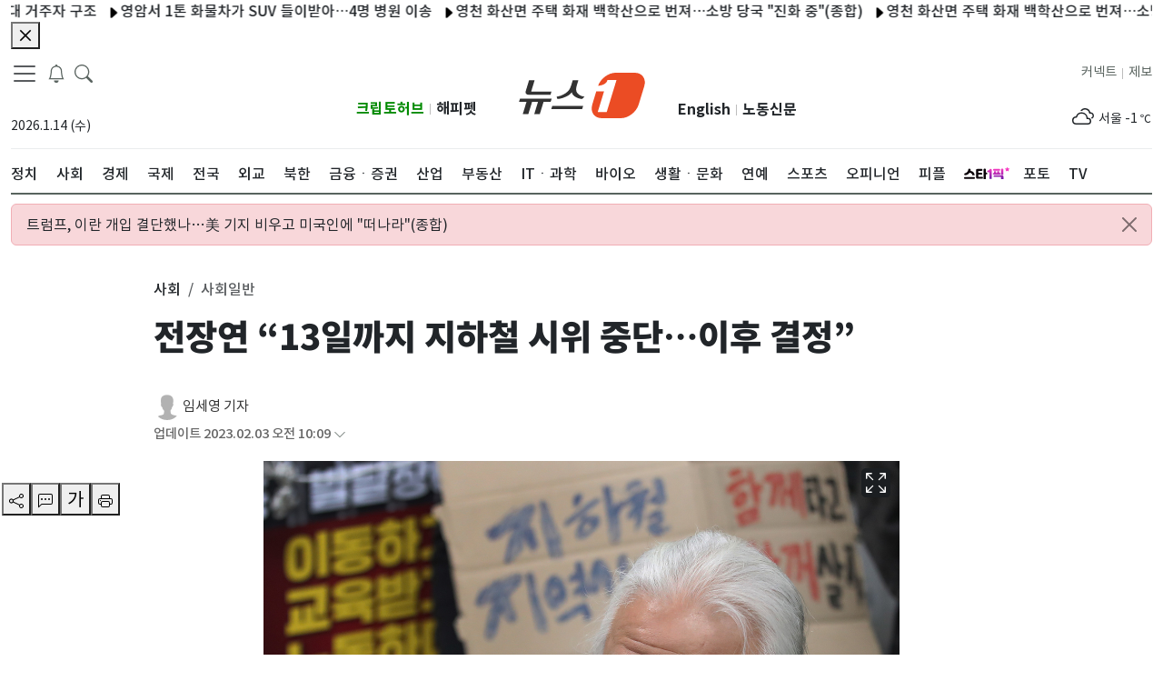

--- FILE ---
content_type: text/html; charset=utf-8
request_url: https://www.news1.kr/photos/5817626
body_size: 16105
content:
<!DOCTYPE html><html lang="ko"><head><meta charSet="utf-8"/><title>전장연 “13일까지 지하철 시위 중단…이후 결정” - 뉴스1</title><meta name="robots" content="index,follow,max-image-preview:large"/><meta name="description" content="(서울=뉴스1) 임세영 기자 = 박경석 전국장애인차별철폐연대(전장연) 상임공동대표가 3일 오전 서울 종로구 지하철 4호선 혜화역에서 열린 &#x27;장애인 권리 예산 확보를 위한 선전전&#x27;에 …"/><meta name="twitter:card" content="summary_large_image"/><meta name="twitter:site" content="@news1"/><meta name="twitter:creator" content="@handle"/><meta property="og:title" content="전장연 “13일까지 지하철 시위 중단…이후 결정”"/><meta property="og:description" content="(서울=뉴스1) 임세영 기자 = 박경석 전국장애인차별철폐연대(전장연) 상임공동대표가 3일 오전 서울 종로구 지하철 4호선 혜화역에서 열린 &#x27;장애인 권리 예산 확보를 위한 선전전&#x27;에 …"/><meta property="og:url" content="https://www.news1.kr/photos/5817626"/><meta property="og:type" content="website"/><meta property="og:image" content="https://image.news1.kr/system/photos/2023/2/3/5817626/high.jpg"/><meta property="og:image:alt" content="Og Image Alt"/><meta property="og:image:type" content="image/jpeg"/><meta property="og:image:width" content="1200"/><meta property="og:image:height" content="630"/><meta property="og:locale" content="ko_KR"/><meta property="og:site_name" content="뉴스1"/><meta name="keywords" content="사실 앞에 겸손한 민영 종합 뉴스통신사"/><meta name="application-name" content=""/><meta name="msapplication-tooltip" content=""/><meta name="viewport" content="width=device-width, initial-scale=1, viewport-fit=cover"/><link rel="canonical" href="https://www.news1.kr/photos/5817626"/><link rel="icon" href="https://image.news1.kr/system/resource/news1_www/renew/favicon.ico" type="image/x-icon"/><link rel="shortcut icon" href="https://image.news1.kr/system/resource/news1_www/renew/favicon.ico" type="image/x-icon"/><link rel="icon" href="https://image.news1.kr/system/resource/news1_www/renew/favicon-16.png" type="image/png" sizes="16x16"/><link rel="icon" href="https://image.news1.kr/system/resource/news1_www/renew/favicon-32.png" type="image/png" sizes="32x32"/><link rel="icon" href="https://image.news1.kr/system/resource/news1_www/renew/favicon-96.png" type="image/png" sizes="96x96"/><link rel="icon" href="https://image.news1.kr/system/resource/news1_www/renew/favicon-192.png" type="image/png" sizes="192x192"/><link rel="apple-touch-icon" href="https://image.news1.kr/system/resource/news1_www/renew/favicon-57.png" sizes="57x57"/><link rel="apple-touch-icon" href="https://image.news1.kr/system/resource/news1_www/renew/favicon-60.png" sizes="60x60"/><link rel="apple-touch-icon" href="https://image.news1.kr/system/resource/news1_www/renew/favicon-72.png" sizes="72x72"/><link rel="apple-touch-icon" href="https://image.news1.kr/system/resource/news1_www/renew/favicon-76.png" sizes="76x76"/><link rel="apple-touch-icon" href="https://image.news1.kr/system/resource/news1_www/renew/favicon-114.png" sizes="114x114"/><link rel="apple-touch-icon" href="https://image.news1.kr/system/resource/news1_www/renew/favicon-120.png" sizes="120x120"/><link rel="apple-touch-icon" href="https://image.news1.kr/system/resource/news1_www/renew/favicon-144.png" sizes="144x144"/><link rel="apple-touch-icon" href="https://image.news1.kr/system/resource/news1_www/renew/favicon-152.png" sizes="152x152"/><link rel="apple-touch-icon" href="https://image.news1.kr/system/resource/news1_www/renew/favicon-180.png" sizes="180x180"/><script type="application/ld+json">[{"@context":"https://schema.org","@type":"NewsArticle","@id":"https://www.news1.kr/photos/5817626","inLanguage":"ko-KR","genre":"사회","url":"https://www.news1.kr/photos/5817626","name":"전장연 “13일까지 지하철 시위 중단…이후 결정”","headLine":"전장연 “13일까지 지하철 시위 중단…이후 결정”","keywords":"전장연","image":"https://image.news1.kr/system/photos/2023/2/3/5817626/high.jpg","thumbnailUrl":"https://image.news1.kr/system/photos/2023/2/3/5817626/high.jpg","datePublished":"2023-02-03T10:08:56+09:00","dateModified":"2023-02-03T10:09:04+09:00","description":"(서울=뉴스1) 임세영 기자 = 박경석 전국장애인차별철폐연대(전장연) 상임공동대표가 3일 오전 서울 종로구 지하철 4호선 혜화역에서 열린 '장애인 권리 예산 확보를 위한 선전전'에 …","creditText":"임세영 기자/사진부","author":[{"@type":"Person","name":"임세영 기자","url":"https://www.news1.kr/author/765"}],"mainEntityOfPage":"https://www.news1.kr/photos/5817626","isPartOf":{"@type":"CreativeWork","name":"뉴스1"},"creator":{"@type":"Organization","name":"뉴스1"},"copyrightNotice":"news1","license":"https://www.news1.kr/customer/agreement","acquireLicensePage":"https://www.news1.kr/customer/contents_photo","copyrightHolder":{"@type":"NewsMediaOrganization","@id":"https://www.news1.kr/","name":"뉴스1","foundingDate":"2011-05-26","url":"https://www.news1.kr/","logo":{"@type":"ImageObject","url":"https://image.news1.kr/system/resource/news1_m/1/images/common/logo_news1_1200x630.jpg","creditText":"뉴스1","creator":{"@type":"Organization","name":"뉴스1"},"copyrightNotice":"news1","license":"https://www.news1.kr/customer/agreement","acquireLicensePage":"https://www.news1.kr/customer/contents_photo"},"sameAs":["https://m.post.naver.com/my.nhn?memberNo=11567548","https://www.youtube.com/user/news1korea","https://www.facebook.com/news1kr/","https://twitter.com/news1kr","https://play.google.com/store/apps/details?id=kr.news1.newsapp&hl=ko","https://itunes.apple.com/kr/app/id756096168","https://ko.wikipedia.org/wiki/%EB%89%B4%EC%8A%A41"]}}]</script><meta name="next-head-count" content="39"/><link data-next-font="" rel="preconnect" href="/" crossorigin="anonymous"/><link rel="preload" href="https://image.news1.kr/system/_sjs/_next/static/css/0914c731a2ad6e30.css" as="style"/><link rel="stylesheet" href="https://image.news1.kr/system/_sjs/_next/static/css/0914c731a2ad6e30.css" data-n-g=""/><link rel="preload" href="https://image.news1.kr/system/_sjs/_next/static/css/b26a1f6328a29379.css" as="style"/><link rel="stylesheet" href="https://image.news1.kr/system/_sjs/_next/static/css/b26a1f6328a29379.css" data-n-p=""/><noscript data-n-css=""></noscript><script defer="" nomodule="" src="https://image.news1.kr/system/_sjs/_next/static/chunks/polyfills-42372ed130431b0a.js"></script><script src="https://image.news1.kr/system/_sjs/_next/static/chunks/webpack-3a83bb02e8f9b695.js" defer=""></script><script src="https://image.news1.kr/system/_sjs/_next/static/chunks/framework-b0ec748c7a4c483a.js" defer=""></script><script src="https://image.news1.kr/system/_sjs/_next/static/chunks/main-8902510229f58e21.js" defer=""></script><script src="https://image.news1.kr/system/_sjs/_next/static/chunks/pages/_app-7bd3ecf2979b3bfd.js" defer=""></script><script src="https://image.news1.kr/system/_sjs/_next/static/chunks/1664-097cf1773184f113.js" defer=""></script><script src="https://image.news1.kr/system/_sjs/_next/static/chunks/7066-edd76b23192b002f.js" defer=""></script><script src="https://image.news1.kr/system/_sjs/_next/static/chunks/5675-4746303f5abc179d.js" defer=""></script><script src="https://image.news1.kr/system/_sjs/_next/static/chunks/3628-c560b27160389fb4.js" defer=""></script><script src="https://image.news1.kr/system/_sjs/_next/static/chunks/2230-b633a9d2b75ea479.js" defer=""></script><script src="https://image.news1.kr/system/_sjs/_next/static/chunks/8732-d18b37027ead5502.js" defer=""></script><script src="https://image.news1.kr/system/_sjs/_next/static/chunks/7347-3a582811cd93ab50.js" defer=""></script><script src="https://image.news1.kr/system/_sjs/_next/static/chunks/4939-a653916a030102f6.js" defer=""></script><script src="https://image.news1.kr/system/_sjs/_next/static/chunks/pages/photos/%5Bid%5D-d4252e947015db12.js" defer=""></script><script src="https://image.news1.kr/system/_sjs/_next/static/wC4L-UyLoCc4-OjT0xX2G/_buildManifest.js" defer=""></script><script src="https://image.news1.kr/system/_sjs/_next/static/wC4L-UyLoCc4-OjT0xX2G/_ssgManifest.js" defer=""></script></head><body><div id="__next"><div class="safe_area"><script id="gtag-G-PPXJK632Z8">
                window.dataLayer = window.dataLayer || [];
                function gtag(){dataLayer.push(arguments);}
                gtag('js', new Date());
                gtag('config', 'G-PPXJK632Z8');
              </script><noscript><iframe src="https://www.googletagmanager.com/ns.html?id=GTM-MSQ5SP" height="0" width="0" style="display:none;visibility:hidden"></iframe></noscript><header class="main-header "><div class="d-none container  d-sm-none d-md-none d-lg-block "><div class=""><nav class="navbar navbar-expand-lg has-bottom-border"><div class="container-fluid gx-0"><section class="position-relative col d-flex flex-column justify-content-between align-items-start"><div class="row "><div class="float-start"><button aria-label="navDrawerButton" class=" btn-none fs-5"><span class="navbar-toggler-icon"></span></button><button class=" btn-none fs-5 ml-10" aria-label="breakingNewsDrawerButton"><span class="fs-5 "><svg xmlns="http://www.w3.org/2000/svg" viewBox="0 0 16 16" width="1em" height="1em" fill="currentColor" class="bi bi-bell"><path d="M8 16a2 2 0 0 0 2-2H6a2 2 0 0 0 2 2M8 1.918l-.797.161A4 4 0 0 0 4 6c0 .628-.134 2.197-.459 3.742-.16.767-.376 1.566-.663 2.258h10.244c-.287-.692-.502-1.49-.663-2.258C12.134 8.197 12 6.628 12 6a4 4 0 0 0-3.203-3.92zM14.22 12c.223.447.481.801.78 1H1c.299-.199.557-.553.78-1C2.68 10.2 3 6.88 3 6c0-2.42 1.72-4.44 4.005-4.901a1 1 0 1 1 1.99 0A5 5 0 0 1 13 6c0 .88.32 4.2 1.22 6"></path></svg></span></button><button class="btn-none ml-10" aria-label="headerSearchButton"><span class="fs-5 search"><svg xmlns="http://www.w3.org/2000/svg" viewBox="0 0 16 16" width="1em" height="1em" fill="currentColor" class="bi bi-search"><path d="M11.742 10.344a6.5 6.5 0 1 0-1.397 1.398h-.001q.044.06.098.115l3.85 3.85a1 1 0 0 0 1.415-1.414l-3.85-3.85a1 1 0 0 0-.115-.1zM12 6.5a5.5 5.5 0 1 1-11 0 5.5 5.5 0 0 1 11 0"></path></svg></span></button><div class="d-none d-md-none d-lg-block position-absolute" style="top:2px;left:100px"><div class="main-search-form mt-1"><div class="row pr-20"><div class=" align-self-center main-search-form-cover m-auto"><form action="/search" class="search-header"><div class="w-100 "><input type="text" name="query" class="form-control2 txt-search" placeholder="검색어를 입력해주세요." autoComplete="on" value=""/><div class="input-group-append"><button class="d-none" type="button" aria-label="searchFormButton1"><span class=" position-absolute top-0 mt-7"><svg xmlns="http://www.w3.org/2000/svg" viewBox="0 0 16 16" width="1em" height="1em" fill="currentColor" class="bi bi-x-circle-fill"><path d="M16 8A8 8 0 1 1 0 8a8 8 0 0 1 16 0M5.354 4.646a.5.5 0 1 0-.708.708L7.293 8l-2.647 2.646a.5.5 0 0 0 .708.708L8 8.707l2.646 2.647a.5.5 0 0 0 .708-.708L8.707 8l2.647-2.646a.5.5 0 0 0-.708-.708L8 7.293z"></path></svg></span></button><button class="btn  btn-search bg-white" type="submit" aria-label="searchFormButton"><svg xmlns="http://www.w3.org/2000/svg" viewBox="0 0 16 16" width="1em" height="1em" fill="currentColor" class="bi bi-search"><path d="M11.742 10.344a6.5 6.5 0 1 0-1.397 1.398h-.001q.044.06.098.115l3.85 3.85a1 1 0 0 0 1.415-1.414l-3.85-3.85a1 1 0 0 0-.115-.1zM12 6.5a5.5 5.5 0 1 1-11 0 5.5 5.5 0 0 1 11 0"></path></svg></button></div></div></form></div></div></div></div></div><div class="text-start col-6 mt-3 mb-4"><div class="mt-3"><span class="position-absolute font-medium ">2026.1.14 (수)</span></div></div></div><div class="position-right-bottom" style="bottom:20px"><section class="d-flex flex-column justify-content-between"><div class=" float-start n1-gnb-family-title"><span><a href="https://www.cryptohub.or.kr" target="_blank" rel="noreferrer" class="float-start d-lg-inline  n1-gnb-family-title2 font-weight-bold " style="color:#008A00">크립토허브</a></span><span class="mr-5 ml-5 font-x-small my-1 text-grey">|</span><span><a href="https://www.happypet.co.kr/" target="_blank" rel="noreferrer" class="float-end d-lg-inline  n1-gnb-family-title2  font-weight-bold">해피펫</a></span></div></section></div></section><section class="col-md-2 text-center mt-3 mb-4" style="width:181px"><a href="/" class="navbar-brand" aria-label="brandLogo"><svg xmlns="http://www.w3.org/2000/svg" version="1.0" viewBox="0 0 235.3 85" width="181" height="66" class="nav-lg_logo py-2"><path fill="#EB4C24" d="M216.4 0h-35.6c-13.6 0-28.1 10.8-33 24.3.4 0 14.6-.2 17.7-10.6h16.8L164 73.4h-16.8L159 34.8h-14.6L137 59.4c-4.3 14.1 3.7 25.6 17.8 25.6h35.6c14.1 0 29.1-11.5 33.4-25.6l10.3-33.8C238.5 11.5 230.5 0 216.4 0z"></path><g fill="#323232"><path d="m61 48.4-1.8 5.8H45.9l-7.1 23.1H28.4l7.1-23.1H24.4l-7.1 23.1H6.9L14 54.2H0l1.8-5.8H61zM22.6 35.3h38l-1.8 5.8H17.6c-2 0-3.5-.6-4.5-1.9-1-1.2-1.2-2.9-.6-4.9L18.7 14h10.4l-6.5 21.3zM118.1 67.9H60.3l1.8-5.9h57.8l-1.8 5.9zm-7.2-53.7-2.6 8.5c-1.9 6.2-2.6 11.7 1.2 15.8 3.9 4.1 7.9 5.9 12.9 6.1l-4 4.4c-4.4 0-8.7-1.3-12.9-3.8-4.2-2.5-6.4-5.5-6.7-8.9-2.3 3.5-6.3 6.4-12.1 8.9C81.1 47.8 76 49 71.5 49l-1.3-4.4c5.1-.2 10.7-2.4 17.1-6.5 6.4-4.1 8.5-9.2 10.5-15.4l2.6-8.5h10.5z"></path></g></svg></a></section><section class="  position-relative  col d-flex flex-column justify-content-between align-items-end "><div class="position-left-bottom"><div class="row"><section class="d-flex flex-column justify-content-between"><div class=" float-start n1-gnb-family-title"><span><a href="https://en.news1.kr" target="_blank" rel="noreferrer" class="float-start d-lg-inline  n1-gnb-family-title2  font-weight-bold">English</a></span><span><a href="https://nk.news1.kr" target="_blank" rel="noreferrer" class="float-end d-lg-inline  n1-gnb-family-title2 font-weight-bold">노동신문</a></span><span class="float-end mr-5 ml-5 font-x-small my-1 text-grey">|</span></div></section></div></div><div class="row"><div class="float-start n1-gnb-family-title"><span><a href="/jebo" class="float-end d-lg-inline text-dark  ">제보</a></span><span class="float-end mr-5 ml-5 font-x-small my-1 text-grey">|</span><span><a href="https://connect.news1.kr/" target="_blank" rel="noreferrer" class="float-end d-lg-inline text-dark">커넥트</a></span></div></div><div class="text-end col-6 mt-3 float-end" style="min-height:40px"><div class="slick-slider slick-vertical slick-initialized" dir="ltr"><div class="slick-list"><div class="slick-track" style="width:100%;left:-100%"></div></div></div></div></section></div></nav><div class="header-sticky flex"><div class=" main-nav position-relative"><nav class="slicknav_menu  overflow2-hidden overflow2-xscroll mw-vw-100 n1-c-hwIWrt "><ul class="main-menu flex"><li><a href="/politics" target="_self"><div class="font-weight-500">정치</div></a></li><li><a href="/society" target="_self"><div class="font-weight-500">사회</div></a></li><li><a href="/economy" target="_self"><div class="font-weight-500">경제</div></a></li><li><a href="/world" target="_self"><div class="font-weight-500">국제</div></a></li><li><a href="/local" target="_self"><div class="font-weight-500">전국</div></a></li><li><a href="/diplomacy" target="_self"><div class="font-weight-500">외교</div></a></li><li><a href="/nk" target="_self"><div class="font-weight-500">북한</div></a></li><li><a href="/finance" target="_self"><div class="font-weight-500">금융ㆍ증권</div></a></li><li><a href="/industry" target="_self"><div class="font-weight-500">산업</div></a></li><li><a href="/realestate" target="_self"><div class="font-weight-500">부동산</div></a></li><li><a href="/it-science" target="_self"><div class="font-weight-500">ITㆍ과학</div></a></li><li><a href="/bio" target="_self"><div class="font-weight-500">바이오</div></a></li><li><a href="/life-culture" target="_self"><div class="font-weight-500">생활ㆍ문화</div></a></li><li><a href="/entertain" target="_self"><div class="font-weight-500">연예</div></a></li><li><a href="/sports" target="_self"><div class="font-weight-500">스포츠</div></a></li><li><a href="/opinion" target="_self"><div class="font-weight-500">오피니언</div></a></li><li><a href="/people" target="_self"><div class="font-weight-500">피플</div></a></li><li><a href="https://star1.news1.kr" target="_blank" style="padding:12px 0;width:45px"><div class="font-weight-500"><div style="width:50px;height:30px;background:url(https://image.news1.kr/system/resource/news1_www/images/logo/star1_logo.svg) no-repeat;background-position-y:8px" role="img" aria-label="스타1픽"></div></div></a></li><li><a href="/photos" target="_self"><div class="font-weight-500">포토</div></a></li><li><a href="/videos" target="_self"><div class="font-weight-500">TV</div></a></li></ul></nav></div></div></div></div><div class=" container-lg d-none d-lg-none d-md-block has-bottom-border"><div class=" container-md "><nav class="navbar navbar-expand-md  "><div class="container-fluid gx-0 "><section class="float-start"><a href="/" class="navbar-brand " aria-label="brandLogo"><svg xmlns="http://www.w3.org/2000/svg" version="1.0" viewBox="0 0 235.3 85" width="74" height="43" class="nav-lg_logo py-2"><path fill="#EB4C24" d="M216.4 0h-35.6c-13.6 0-28.1 10.8-33 24.3.4 0 14.6-.2 17.7-10.6h16.8L164 73.4h-16.8L159 34.8h-14.6L137 59.4c-4.3 14.1 3.7 25.6 17.8 25.6h35.6c14.1 0 29.1-11.5 33.4-25.6l10.3-33.8C238.5 11.5 230.5 0 216.4 0z"></path><g fill="#323232"><path d="m61 48.4-1.8 5.8H45.9l-7.1 23.1H28.4l7.1-23.1H24.4l-7.1 23.1H6.9L14 54.2H0l1.8-5.8H61zM22.6 35.3h38l-1.8 5.8H17.6c-2 0-3.5-.6-4.5-1.9-1-1.2-1.2-2.9-.6-4.9L18.7 14h10.4l-6.5 21.3zM118.1 67.9H60.3l1.8-5.9h57.8l-1.8 5.9zm-7.2-53.7-2.6 8.5c-1.9 6.2-2.6 11.7 1.2 15.8 3.9 4.1 7.9 5.9 12.9 6.1l-4 4.4c-4.4 0-8.7-1.3-12.9-3.8-4.2-2.5-6.4-5.5-6.7-8.9-2.3 3.5-6.3 6.4-12.1 8.9C81.1 47.8 76 49 71.5 49l-1.3-4.4c5.1-.2 10.7-2.4 17.1-6.5 6.4-4.1 8.5-9.2 10.5-15.4l2.6-8.5h10.5z"></path></g></svg></a></section><section class="d-md-flex"><span class="mr-5"><button class=" btn-none " aria-label="headerSearchButton"><span class="fs-5 search"><svg xmlns="http://www.w3.org/2000/svg" viewBox="0 0 16 16" width="1em" height="1em" fill="currentColor" class="bi bi-search"><path d="M11.742 10.344a6.5 6.5 0 1 0-1.397 1.398h-.001q.044.06.098.115l3.85 3.85a1 1 0 0 0 1.415-1.414l-3.85-3.85a1 1 0 0 0-.115-.1zM12 6.5a5.5 5.5 0 1 1-11 0 5.5 5.5 0 0 1 11 0"></path></svg></span></button></span><span class="mr-15"><button class=" btn-none fs-5 ml-10" aria-label="breakingNewsDrawerButton"><span class="fs-5 "><svg xmlns="http://www.w3.org/2000/svg" viewBox="0 0 16 16" width="1em" height="1em" fill="currentColor" class="bi bi-bell"><path d="M8 16a2 2 0 0 0 2-2H6a2 2 0 0 0 2 2M8 1.918l-.797.161A4 4 0 0 0 4 6c0 .628-.134 2.197-.459 3.742-.16.767-.376 1.566-.663 2.258h10.244c-.287-.692-.502-1.49-.663-2.258C12.134 8.197 12 6.628 12 6a4 4 0 0 0-3.203-3.92zM14.22 12c.223.447.481.801.78 1H1c.299-.199.557-.553.78-1C2.68 10.2 3 6.88 3 6c0-2.42 1.72-4.44 4.005-4.901a1 1 0 1 1 1.99 0A5 5 0 0 1 13 6c0 .88.32 4.2 1.22 6"></path></svg></span></button></span><button aria-label="navDrawerButton" class=" btn-none fs-5"><span class="navbar-toggler-icon"></span></button></section></div></nav></div></div><div class="d-md-block d-lg-none d-none position-absolute bg-white" style="width:100%;z-index:1000"><div class="main-search-form my-1"><div class="row gx-0 position-relative"><div class="align-self-center main-search-form-cover m-auto "><form action="/search" class="search-header"><div class="w-100 position-relative"><input type="text" name="query" class="form-control2 txt-search" placeholder="검색어를 입력해주세요." autoComplete="off" value=""/><div class="input-group-append " style="top:1px;right:20px"><button class="d-none" type="button"><span class=" position-absolute top-0 mt-7"><svg xmlns="http://www.w3.org/2000/svg" viewBox="0 0 16 16" width="1em" height="1em" fill="currentColor" class="bi bi-x-circle-fill"><path d="M16 8A8 8 0 1 1 0 8a8 8 0 0 1 16 0M5.354 4.646a.5.5 0 1 0-.708.708L7.293 8l-2.647 2.646a.5.5 0 0 0 .708.708L8 8.707l2.646 2.647a.5.5 0 0 0 .708-.708L8.707 8l2.647-2.646a.5.5 0 0 0-.708-.708L8 7.293z"></path></svg></span></button><button class="btn  btn-search bg-white" type="submit" aria-label="searchFormButton"><svg xmlns="http://www.w3.org/2000/svg" viewBox="0 0 16 16" width="1em" height="1em" fill="currentColor" class="bi bi-search"><path d="M11.742 10.344a6.5 6.5 0 1 0-1.397 1.398h-.001q.044.06.098.115l3.85 3.85a1 1 0 0 0 1.415-1.414l-3.85-3.85a1 1 0 0 0-.115-.1zM12 6.5a5.5 5.5 0 1 1-11 0 5.5 5.5 0 0 1 11 0"></path></svg></button></div></div></form></div></div></div></div><div class="d-md-block d-lg-none d-none"><div class="container-lg header-sticky "><div class=" main-nav position-relative"><nav class="slicknav_menu  overflow2-hidden overflow2-xscroll mw-vw-100 n1-c-hwIWrt "><div class="main-menu flex"><ul class="main-menu flex"><li id="li-politics"><a href="/politics" target="_self"><div class="font-weight-500">정치</div></a></li><li id="li-society"><a href="/society" target="_self"><div class="font-weight-500">사회</div></a></li><li id="li-economy"><a href="/economy" target="_self"><div class="font-weight-500">경제</div></a></li><li id="li-world"><a href="/world" target="_self"><div class="font-weight-500">국제</div></a></li><li id="li-local"><a href="/local" target="_self"><div class="font-weight-500">전국</div></a></li><li id="li-diplomacy"><a href="/diplomacy" target="_self"><div class="font-weight-500">외교</div></a></li><li id="li-nk"><a href="/nk" target="_self"><div class="font-weight-500">북한</div></a></li><li id="li-finance"><a href="/finance" target="_self"><div class="font-weight-500">금융ㆍ증권</div></a></li><li id="li-industry"><a href="/industry" target="_self"><div class="font-weight-500">산업</div></a></li><li id="li-realestate"><a href="/realestate" target="_self"><div class="font-weight-500">부동산</div></a></li><li id="li-it-science"><a href="/it-science" target="_self"><div class="font-weight-500">ITㆍ과학</div></a></li><li id="li-bio"><a href="/bio" target="_self"><div class="font-weight-500">바이오</div></a></li><li id="li-life-culture"><a href="/life-culture" target="_self"><div class="font-weight-500">생활ㆍ문화</div></a></li><li id="li-entertain"><a href="/entertain" target="_self"><div class="font-weight-500">연예</div></a></li><li id="li-sports"><a href="/sports" target="_self"><div class="font-weight-500">스포츠</div></a></li><li id="li-opinion"><a href="/opinion" target="_self"><div class="font-weight-500">오피니언</div></a></li><li id="li-people"><a href="/people" target="_self"><div class="font-weight-500">피플</div></a></li><li id="li-star1pick"><a href="https://star1.news1.kr" target="_blank" style="padding:10px 0;width:50px"><div class="font-weight-500"><div style="width:50px;height:30px;background:url(https://image.news1.kr/system/resource/news1_www/images/logo/star1_logo.svg) no-repeat;background-position-y:8px" role="img" aria-label="스타1픽"></div></div></a></li><li id="li-photos"><a href="/photos" target="_self"><div class="font-weight-500">포토</div></a></li><li id="li-videos"><a href="/videos" target="_self"><div class="font-weight-500">TV</div></a></li></ul></div></nav></div></div><ul class="main-menu flex bg-light border-bottom"></ul></div><div class=" container  d-block d-lg-none d-md-none has-bottom-border"><nav class="navbar navbar-expand-sm  "><div class="container-fluid  gx-0"><section class="float-start"><a href="/" class="navbar-brand" aria-label="brandLogo"><svg xmlns="http://www.w3.org/2000/svg" version="1.0" viewBox="0 0 235.3 85" width="74" height="43" class="nav-lg_logo py-2"><path fill="#EB4C24" d="M216.4 0h-35.6c-13.6 0-28.1 10.8-33 24.3.4 0 14.6-.2 17.7-10.6h16.8L164 73.4h-16.8L159 34.8h-14.6L137 59.4c-4.3 14.1 3.7 25.6 17.8 25.6h35.6c14.1 0 29.1-11.5 33.4-25.6l10.3-33.8C238.5 11.5 230.5 0 216.4 0z"></path><g fill="#323232"><path d="m61 48.4-1.8 5.8H45.9l-7.1 23.1H28.4l7.1-23.1H24.4l-7.1 23.1H6.9L14 54.2H0l1.8-5.8H61zM22.6 35.3h38l-1.8 5.8H17.6c-2 0-3.5-.6-4.5-1.9-1-1.2-1.2-2.9-.6-4.9L18.7 14h10.4l-6.5 21.3zM118.1 67.9H60.3l1.8-5.9h57.8l-1.8 5.9zm-7.2-53.7-2.6 8.5c-1.9 6.2-2.6 11.7 1.2 15.8 3.9 4.1 7.9 5.9 12.9 6.1l-4 4.4c-4.4 0-8.7-1.3-12.9-3.8-4.2-2.5-6.4-5.5-6.7-8.9-2.3 3.5-6.3 6.4-12.1 8.9C81.1 47.8 76 49 71.5 49l-1.3-4.4c5.1-.2 10.7-2.4 17.1-6.5 6.4-4.1 8.5-9.2 10.5-15.4l2.6-8.5h10.5z"></path></g></svg></a></section><section class="d-flex"><span class="mr-5"><button class=" btn-none " aria-label="headerSearchButton"><span class="fs-5 search"><svg xmlns="http://www.w3.org/2000/svg" viewBox="0 0 16 16" width="1em" height="1em" fill="currentColor" class="bi bi-search"><path d="M11.742 10.344a6.5 6.5 0 1 0-1.397 1.398h-.001q.044.06.098.115l3.85 3.85a1 1 0 0 0 1.415-1.414l-3.85-3.85a1 1 0 0 0-.115-.1zM12 6.5a5.5 5.5 0 1 1-11 0 5.5 5.5 0 0 1 11 0"></path></svg></span></button></span><span class="mr-15"><button class=" btn-none fs-5 ml-10" aria-label="breakingNewsDrawerButton"><span class="fs-5 "><svg xmlns="http://www.w3.org/2000/svg" viewBox="0 0 16 16" width="1em" height="1em" fill="currentColor" class="bi bi-bell"><path d="M8 16a2 2 0 0 0 2-2H6a2 2 0 0 0 2 2M8 1.918l-.797.161A4 4 0 0 0 4 6c0 .628-.134 2.197-.459 3.742-.16.767-.376 1.566-.663 2.258h10.244c-.287-.692-.502-1.49-.663-2.258C12.134 8.197 12 6.628 12 6a4 4 0 0 0-3.203-3.92zM14.22 12c.223.447.481.801.78 1H1c.299-.199.557-.553.78-1C2.68 10.2 3 6.88 3 6c0-2.42 1.72-4.44 4.005-4.901a1 1 0 1 1 1.99 0A5 5 0 0 1 13 6c0 .88.32 4.2 1.22 6"></path></svg></span></button></span><button aria-label="navDrawerButton" class=" btn-none fs-5"><span class="navbar-toggler-icon"></span></button></section></div></nav></div><div class="d-block d-md-none d-lg-none position-absolute bg-white" style="width:100%;z-index:1000"><div class="main-search-form my-1"><div class="row gx-0 position-relative"><div class="align-self-center main-search-form-cover m-auto "><form action="/search" class="search-header"><div class="position-relative w-100"><input type="text" name="query" class="form-control2 txt-search" placeholder="검색어를 입력해주세요." autoComplete="off" value=""/><div class="input-group-append " style="top:1px;right:20px"><button class="d-none" type="button"><span class=" position-absolute top-0 mt-7"><svg xmlns="http://www.w3.org/2000/svg" viewBox="0 0 16 16" width="1em" height="1em" fill="currentColor" class="bi bi-x-circle-fill"><path d="M16 8A8 8 0 1 1 0 8a8 8 0 0 1 16 0M5.354 4.646a.5.5 0 1 0-.708.708L7.293 8l-2.647 2.646a.5.5 0 0 0 .708.708L8 8.707l2.646 2.647a.5.5 0 0 0 .708-.708L8.707 8l2.647-2.646a.5.5 0 0 0-.708-.708L8 7.293z"></path></svg></span></button><button class="btn btn-search bg-white" type="submit" aria-label="searchFormButton"><svg xmlns="http://www.w3.org/2000/svg" viewBox="0 0 16 16" width="1em" height="1em" fill="currentColor" class="bi bi-search"><path d="M11.742 10.344a6.5 6.5 0 1 0-1.397 1.398h-.001q.044.06.098.115l3.85 3.85a1 1 0 0 0 1.415-1.414l-3.85-3.85a1 1 0 0 0-.115-.1zM12 6.5a5.5 5.5 0 1 1-11 0 5.5 5.5 0 0 1 11 0"></path></svg></button></div></div></form></div></div></div></div><div class=" d-block d-md-none d-lg-none "><div class="container-lg header-sticky "><div class=" main-nav position-relative"><nav class="slicknav_menu  overflow2-hidden overflow2-xscroll mw-vw-100 n1-c-hwIWrt "><div class="main-menu flex"><ul class="main-menu flex"><li id="li-politics"><a href="/politics" target="_self"><div class="font-weight-500">정치</div></a></li><li id="li-society"><a href="/society" target="_self"><div class="font-weight-500">사회</div></a></li><li id="li-economy"><a href="/economy" target="_self"><div class="font-weight-500">경제</div></a></li><li id="li-world"><a href="/world" target="_self"><div class="font-weight-500">국제</div></a></li><li id="li-local"><a href="/local" target="_self"><div class="font-weight-500">전국</div></a></li><li id="li-diplomacy"><a href="/diplomacy" target="_self"><div class="font-weight-500">외교</div></a></li><li id="li-nk"><a href="/nk" target="_self"><div class="font-weight-500">북한</div></a></li><li id="li-finance"><a href="/finance" target="_self"><div class="font-weight-500">금융ㆍ증권</div></a></li><li id="li-industry"><a href="/industry" target="_self"><div class="font-weight-500">산업</div></a></li><li id="li-realestate"><a href="/realestate" target="_self"><div class="font-weight-500">부동산</div></a></li><li id="li-it-science"><a href="/it-science" target="_self"><div class="font-weight-500">ITㆍ과학</div></a></li><li id="li-bio"><a href="/bio" target="_self"><div class="font-weight-500">바이오</div></a></li><li id="li-life-culture"><a href="/life-culture" target="_self"><div class="font-weight-500">생활ㆍ문화</div></a></li><li id="li-entertain"><a href="/entertain" target="_self"><div class="font-weight-500">연예</div></a></li><li id="li-sports"><a href="/sports" target="_self"><div class="font-weight-500">스포츠</div></a></li><li id="li-opinion"><a href="/opinion" target="_self"><div class="font-weight-500">오피니언</div></a></li><li id="li-people"><a href="/people" target="_self"><div class="font-weight-500">피플</div></a></li><li id="li-star1pick"><a href="https://star1.news1.kr" target="_blank" style="padding:10px 0;width:50px"><div class="font-weight-500"><div style="width:50px;height:30px;background:url(https://image.news1.kr/system/resource/news1_www/images/logo/star1_logo.svg) no-repeat;background-position-y:8px" role="img" aria-label="스타1픽"></div></div></a></li><li id="li-photos"><a href="/photos" target="_self"><div class="font-weight-500">포토</div></a></li><li id="li-videos"><a href="/videos" target="_self"><div class="font-weight-500">TV</div></a></li></ul></div></nav></div></div><ul class="main-menu flex bg-light border-bottom"></ul></div><div class="d-none d-sm-none d-md-none d-lg-none "><div class="container"><nav class="navbar navbar-expand-lg p-0 "><div class="container-fluid gx-0"><section class="float-start "><a href="/" class="navbar-brand" aria-label="brandLogo"><svg xmlns="http://www.w3.org/2000/svg" version="1.0" viewBox="0 0 235.3 85" width="74" height="43" class="nav-lg_logo py-2"><path fill="#EB4C24" d="M216.4 0h-35.6c-13.6 0-28.1 10.8-33 24.3.4 0 14.6-.2 17.7-10.6h16.8L164 73.4h-16.8L159 34.8h-14.6L137 59.4c-4.3 14.1 3.7 25.6 17.8 25.6h35.6c14.1 0 29.1-11.5 33.4-25.6l10.3-33.8C238.5 11.5 230.5 0 216.4 0z"></path><g fill="#323232"><path d="m61 48.4-1.8 5.8H45.9l-7.1 23.1H28.4l7.1-23.1H24.4l-7.1 23.1H6.9L14 54.2H0l1.8-5.8H61zM22.6 35.3h38l-1.8 5.8H17.6c-2 0-3.5-.6-4.5-1.9-1-1.2-1.2-2.9-.6-4.9L18.7 14h10.4l-6.5 21.3zM118.1 67.9H60.3l1.8-5.9h57.8l-1.8 5.9zm-7.2-53.7-2.6 8.5c-1.9 6.2-2.6 11.7 1.2 15.8 3.9 4.1 7.9 5.9 12.9 6.1l-4 4.4c-4.4 0-8.7-1.3-12.9-3.8-4.2-2.5-6.4-5.5-6.7-8.9-2.3 3.5-6.3 6.4-12.1 8.9C81.1 47.8 76 49 71.5 49l-1.3-4.4c5.1-.2 10.7-2.4 17.1-6.5 6.4-4.1 8.5-9.2 10.5-15.4l2.6-8.5h10.5z"></path></g></svg></a></section><section class="d-none d-sm-none d-md-none d-lg-block d-lg-flex d-md-flex "><button aria-label="navDrawerButton" class=" btn-none fs-5"><span class="navbar-toggler-icon"></span></button></section><section class=" d-sm-block d-md-block d-lg-none "><button aria-label="navDrawerButton" class=" btn-none fs-5"><span class="navbar-toggler-icon"></span></button></section></div></nav></div></div></header><main><div class="container"><div class="row justify-content-center position-relative"><div class="mr-80 "><div class="mb-10   position-fixed  pt-195"><div class="ant-float-btn-group css-1odpy5d  d-none d-lg-flex  ant-float-btn-group-circle ant-float-btn-group-circle-shadow" style="left:30px;top:50px;position:relative"><button aria-label="shareButton" class="css-1odpy5d ant-float-btn ant-float-btn-default ant-float-btn-circle" type="button"><div class="ant-float-btn-body" aria-describedby=":R9bgm:"><div class="ant-float-btn-content"><div class="ant-float-btn-icon"><svg xmlns="http://www.w3.org/2000/svg" viewBox="0 0 16 16" width="1em" height="1em" fill="currentColor" class="bi bi-share"><path d="M13.5 1a1.5 1.5 0 1 0 0 3 1.5 1.5 0 0 0 0-3M11 2.5a2.5 2.5 0 1 1 .603 1.628l-6.718 3.12a2.5 2.5 0 0 1 0 1.504l6.718 3.12a2.5 2.5 0 1 1-.488.876l-6.718-3.12a2.5 2.5 0 1 1 0-3.256l6.718-3.12A2.5 2.5 0 0 1 11 2.5m-8.5 4a1.5 1.5 0 1 0 0 3 1.5 1.5 0 0 0 0-3m11 5.5a1.5 1.5 0 1 0 0 3 1.5 1.5 0 0 0 0-3"></path></svg></div></div></div></button><button aria-label="replyButton" class="css-1odpy5d ant-float-btn ant-float-btn-default ant-float-btn-circle" type="button"><span aria-describedby=":Rabgm:" class="ant-badge css-1odpy5d"><div class="ant-float-btn-body"><div class="ant-float-btn-content"><div class="ant-float-btn-icon"><svg xmlns="http://www.w3.org/2000/svg" viewBox="0 0 16 16" width="1em" height="1em" fill="currentColor" class="bi bi-chat-left-dots"><path d="M14 1a1 1 0 0 1 1 1v8a1 1 0 0 1-1 1H4.414A2 2 0 0 0 3 11.586l-2 2V2a1 1 0 0 1 1-1zM2 0a2 2 0 0 0-2 2v12.793a.5.5 0 0 0 .854.353l2.853-2.853A1 1 0 0 1 4.414 12H14a2 2 0 0 0 2-2V2a2 2 0 0 0-2-2z"></path><path d="M5 6a1 1 0 1 1-2 0 1 1 0 0 1 2 0m4 0a1 1 0 1 1-2 0 1 1 0 0 1 2 0m4 0a1 1 0 1 1-2 0 1 1 0 0 1 2 0"></path></svg></div></div></div></span></button><button class="css-1odpy5d ant-float-btn ant-float-btn-default ant-float-btn-circle" type="button"><div class="ant-float-btn-body" aria-describedby=":Rbbgm:"><div class="ant-float-btn-content"><div class="ant-float-btn-description"><span class="fs-5 ">가</span></div></div></div></button><button aria-label="printButton" class="css-1odpy5d ant-float-btn ant-float-btn-default ant-float-btn-circle" type="button"><div class="ant-float-btn-body" aria-describedby=":Rdbgm:"><div class="ant-float-btn-content"><div class="ant-float-btn-icon"><svg xmlns="http://www.w3.org/2000/svg" viewBox="0 0 16 16" width="1em" height="1em" fill="currentColor" class="bi bi-printer"><path d="M2.5 8a.5.5 0 1 0 0-1 .5.5 0 0 0 0 1"></path><path d="M5 1a2 2 0 0 0-2 2v2H2a2 2 0 0 0-2 2v3a2 2 0 0 0 2 2h1v1a2 2 0 0 0 2 2h6a2 2 0 0 0 2-2v-1h1a2 2 0 0 0 2-2V7a2 2 0 0 0-2-2h-1V3a2 2 0 0 0-2-2zM4 3a1 1 0 0 1 1-1h6a1 1 0 0 1 1 1v2H4zm1 5a2 2 0 0 0-2 2v1H2a1 1 0 0 1-1-1V7a1 1 0 0 1 1-1h12a1 1 0 0 1 1 1v3a1 1 0 0 1-1 1h-1v-1a2 2 0 0 0-2-2zm7 2v3a1 1 0 0 1-1 1H5a1 1 0 0 1-1-1v-3a1 1 0 0 1 1-1h6a1 1 0 0 1 1 1"></path></svg></div></div></div></button></div></div></div><div class="row justify-content-center"><div class="col-lg-9 mt-20 gx-0 "><nav aria-label="breadcrumb"><ol class="breadcrumb"><li class="breadcrumb-item"><a href="#" role="button" tabindex="0">사회</a></li><li class="breadcrumb-item active" aria-current="page">사회일반</li></ol></nav><h1 class="article-h2-header-title mb-40 ">전장연 “13일까지 지하철 시위 중단…이후 결정”</h1><div class="box--report-top"><div></div></div><div class="mb-20"><div id="article_created" class="article-date row"><time id="updated" dateTime="2023-02-03T10:09:04+09:00">업데이트 2023.02.03 오전 10:09 <button aria-label="articleCreatedInfoFoldButton" type="button" class="btn-none"><svg xmlns="http://www.w3.org/2000/svg" viewBox="0 0 16 16" width="1em" height="1em" fill="currentColor" class="bi bi-chevron-down"><path fill-rule="evenodd" d="M1.646 4.646a.5.5 0 0 1 .708 0L8 10.293l5.646-5.647a.5.5 0 0 1 .708.708l-6 6a.5.5 0 0 1-.708 0l-6-6a.5.5 0 0 1 0-.708"></path></svg></button></time></div></div></div><article class="col-lg-9 position-relative gx-0 "><section class="row"><div id="articleBodyContent" class="position-relative undefined"><div><figure class="figure-box"><div class="figure-box-layer" style="max-width:700px"><img data-nimg="1" alt="(서울=뉴스1) 임세영 기자 = 박경석 전국장애인차별철폐연대(전장연) 상임공동대표가 3일 오전 서울 종로구 지하철 4호선 혜화역에서 열린 &#x27;장애인 권리 예산 확보를 위한 선전전&#x27;에 …" loading="lazy" width="3444" height="2548" decoding="async" class="rounded-3 rounded-m-3" style="color:transparent;object-fit:cover;max-width:100%;height:auto;background-size:cover;background-position:50% 50%;background-repeat:no-repeat;background-image:url(&quot;data:image/svg+xml;charset=utf-8,%3Csvg xmlns=&#x27;http://www.w3.org/2000/svg&#x27; viewBox=&#x27;0 0 3444 2548&#x27;%3E%3Cfilter id=&#x27;b&#x27; color-interpolation-filters=&#x27;sRGB&#x27;%3E%3CfeGaussianBlur stdDeviation=&#x27;20&#x27;/%3E%3CfeColorMatrix values=&#x27;1 0 0 0 0 0 1 0 0 0 0 0 1 0 0 0 0 0 100 -1&#x27; result=&#x27;s&#x27;/%3E%3CfeFlood x=&#x27;0&#x27; y=&#x27;0&#x27; width=&#x27;100%25&#x27; height=&#x27;100%25&#x27;/%3E%3CfeComposite operator=&#x27;out&#x27; in=&#x27;s&#x27;/%3E%3CfeComposite in2=&#x27;SourceGraphic&#x27;/%3E%3CfeGaussianBlur stdDeviation=&#x27;20&#x27;/%3E%3C/filter%3E%3Cimage width=&#x27;100%25&#x27; height=&#x27;100%25&#x27; x=&#x27;0&#x27; y=&#x27;0&#x27; preserveAspectRatio=&#x27;none&#x27; style=&#x27;filter: url(%23b);&#x27; href=&#x27;[data-uri]&#x27;/%3E%3C/svg%3E&quot;)" src="https://image.news1.kr/system/photos/2023/2/3/5817626/high.jpg"/><svg xmlns="http://www.w3.org/2000/svg" viewBox="0 0 16 16" width="1em" height="1em" fill="currentColor" class="bi bi-arrows-fullscreen article-photo-fullscreen border-radius-5"><path fill-rule="evenodd" d="M5.828 10.172a.5.5 0 0 0-.707 0l-4.096 4.096V11.5a.5.5 0 0 0-1 0v3.975a.5.5 0 0 0 .5.5H4.5a.5.5 0 0 0 0-1H1.732l4.096-4.096a.5.5 0 0 0 0-.707m4.344 0a.5.5 0 0 1 .707 0l4.096 4.096V11.5a.5.5 0 1 1 1 0v3.975a.5.5 0 0 1-.5.5H11.5a.5.5 0 0 1 0-1h2.768l-4.096-4.096a.5.5 0 0 1 0-.707m0-4.344a.5.5 0 0 0 .707 0l4.096-4.096V4.5a.5.5 0 1 0 1 0V.525a.5.5 0 0 0-.5-.5H11.5a.5.5 0 0 0 0 1h2.768l-4.096 4.096a.5.5 0 0 0 0 .707m-4.344 0a.5.5 0 0 1-.707 0L1.025 1.732V4.5a.5.5 0 0 1-1 0V.525a.5.5 0 0 1 .5-.5H4.5a.5.5 0 0 1 0 1H1.732l4.096 4.096a.5.5 0 0 1 0 .707"></path></svg></div></figure></div><div style="max-width:700px" class="m-auto">(서울=뉴스1) 임세영 기자 = 박경석 전국장애인차별철폐연대(전장연) 상임공동대표가 3일 오전 서울 종로구 지하철 4호선 혜화역에서 열린 &#x27;장애인 권리 예산 확보를 위한 선전전&#x27;에서 발언을 하고 있다.<br/><br/>이날 박 대표는 &quot;유예기간인 13일까지 요구가 받아들여지지 않으면 탑승할 것&quot;이라며 &quot;시민들께서 저희가 원하는 것을 서울시와 기획재정부에 요구해달라&quot;고 밝혔다. 2023.2.3/뉴스1<br/><br/>newskija@news1.kr</div></div><div class="ads-article-warp mt-30" style="width:100%;height:110px;padding-top:10px"></div><div><div class="ant-divider css-1odpy5d ant-divider-horizontal ant-divider-with-text ant-divider-with-text-start" role="separator"><span class="ant-divider-inner-text">관련 키워드</span></div><div class="ant-space css-1odpy5d ant-space-horizontal ant-space-align-center" style="flex-wrap:wrap;row-gap:8px"><div class="ant-space-item"><span class="ant-tag ant-tag-has-color font-medium pl-10 pr-10 pt-1 pb-1 border-radius-15 mb-2 css-1odpy5d" style="background-color:#0D5A97"><a href="/search?query=%EC%A0%84%EC%9E%A5%EC%97%B0">전장연</a></span></div></div></div><div class="article-related"><div class="ant-divider css-1odpy5d ant-divider-horizontal ant-divider-with-text ant-divider-with-text-start" role="separator"><span class="ant-divider-inner-text">관련 사진</span></div><ul class="row gx-3"><li class="col-sm-4 mb-sm-3"><a class="card border-radius-none" href="/photos/7689509"><img alt="장애인 현안 논의하는 與 서울시장 후보들" loading="lazy" width="300" height="160" decoding="async" data-nimg="1" class="rounded-3 rounded-m-3 img-fluid thumb-lg-h200 thumb-md-h140 thumb-sm-h200 thumb-wide-h140" style="color:transparent" sizes="(max-width: 768px) 50vw,(min-width: 1024px) 680px,100vw" srcSet="/_next/image?url=https%3A%2F%2Fimage.news1.kr%2Fsystem%2Fphotos%2F2026%2F1%2F9%2F7689509%2Fno_water.jpg%2Fdims%2Fcrop%2F560x339&amp;w=640&amp;q=80 640w, /_next/image?url=https%3A%2F%2Fimage.news1.kr%2Fsystem%2Fphotos%2F2026%2F1%2F9%2F7689509%2Fno_water.jpg%2Fdims%2Fcrop%2F560x339&amp;w=750&amp;q=80 750w, /_next/image?url=https%3A%2F%2Fimage.news1.kr%2Fsystem%2Fphotos%2F2026%2F1%2F9%2F7689509%2Fno_water.jpg%2Fdims%2Fcrop%2F560x339&amp;w=828&amp;q=80 828w, /_next/image?url=https%3A%2F%2Fimage.news1.kr%2Fsystem%2Fphotos%2F2026%2F1%2F9%2F7689509%2Fno_water.jpg%2Fdims%2Fcrop%2F560x339&amp;w=1080&amp;q=80 1080w, /_next/image?url=https%3A%2F%2Fimage.news1.kr%2Fsystem%2Fphotos%2F2026%2F1%2F9%2F7689509%2Fno_water.jpg%2Fdims%2Fcrop%2F560x339&amp;w=1200&amp;q=80 1200w, /_next/image?url=https%3A%2F%2Fimage.news1.kr%2Fsystem%2Fphotos%2F2026%2F1%2F9%2F7689509%2Fno_water.jpg%2Fdims%2Fcrop%2F560x339&amp;w=1920&amp;q=80 1920w" src="/_next/image?url=https%3A%2F%2Fimage.news1.kr%2Fsystem%2Fphotos%2F2026%2F1%2F9%2F7689509%2Fno_water.jpg%2Fdims%2Fcrop%2F560x339&amp;w=1920&amp;q=80"/><div class="card-body"><p class="card-text text-limit-2-row  h-lg-50 h-md-50 h-sm-50">장애인 현안 논의하는 與 서울시장 후보들</p></div></a></li><li class="col-sm-4 mb-sm-3"><a class="card border-radius-none" href="/photos/7689510"><img alt="민주당 서울시장 후보들, 전장연 간담회" loading="lazy" width="300" height="160" decoding="async" data-nimg="1" class="rounded-3 rounded-m-3 img-fluid thumb-lg-h200 thumb-md-h140 thumb-sm-h200 thumb-wide-h140" style="color:transparent" sizes="(max-width: 768px) 50vw,(min-width: 1024px) 680px,100vw" srcSet="/_next/image?url=https%3A%2F%2Fimage.news1.kr%2Fsystem%2Fphotos%2F2026%2F1%2F9%2F7689510%2Fno_water.jpg%2Fdims%2Fcrop%2F560x339&amp;w=640&amp;q=80 640w, /_next/image?url=https%3A%2F%2Fimage.news1.kr%2Fsystem%2Fphotos%2F2026%2F1%2F9%2F7689510%2Fno_water.jpg%2Fdims%2Fcrop%2F560x339&amp;w=750&amp;q=80 750w, /_next/image?url=https%3A%2F%2Fimage.news1.kr%2Fsystem%2Fphotos%2F2026%2F1%2F9%2F7689510%2Fno_water.jpg%2Fdims%2Fcrop%2F560x339&amp;w=828&amp;q=80 828w, /_next/image?url=https%3A%2F%2Fimage.news1.kr%2Fsystem%2Fphotos%2F2026%2F1%2F9%2F7689510%2Fno_water.jpg%2Fdims%2Fcrop%2F560x339&amp;w=1080&amp;q=80 1080w, /_next/image?url=https%3A%2F%2Fimage.news1.kr%2Fsystem%2Fphotos%2F2026%2F1%2F9%2F7689510%2Fno_water.jpg%2Fdims%2Fcrop%2F560x339&amp;w=1200&amp;q=80 1200w, /_next/image?url=https%3A%2F%2Fimage.news1.kr%2Fsystem%2Fphotos%2F2026%2F1%2F9%2F7689510%2Fno_water.jpg%2Fdims%2Fcrop%2F560x339&amp;w=1920&amp;q=80 1920w" src="/_next/image?url=https%3A%2F%2Fimage.news1.kr%2Fsystem%2Fphotos%2F2026%2F1%2F9%2F7689510%2Fno_water.jpg%2Fdims%2Fcrop%2F560x339&amp;w=1920&amp;q=80"/><div class="card-body"><p class="card-text text-limit-2-row  h-lg-50 h-md-50 h-sm-50">민주당 서울시장 후보들, 전장연 간담회</p></div></a></li><li class="col-sm-4 mb-sm-3"><a class="card border-radius-none" href="/photos/7689511"><img alt="대화나누는 김영배·서영교" loading="lazy" width="300" height="160" decoding="async" data-nimg="1" class="rounded-3 rounded-m-3 img-fluid thumb-lg-h200 thumb-md-h140 thumb-sm-h200 thumb-wide-h140" style="color:transparent" sizes="(max-width: 768px) 50vw,(min-width: 1024px) 680px,100vw" srcSet="/_next/image?url=https%3A%2F%2Fimage.news1.kr%2Fsystem%2Fphotos%2F2026%2F1%2F9%2F7689511%2Fno_water.jpg%2Fdims%2Fcrop%2F560x339&amp;w=640&amp;q=80 640w, /_next/image?url=https%3A%2F%2Fimage.news1.kr%2Fsystem%2Fphotos%2F2026%2F1%2F9%2F7689511%2Fno_water.jpg%2Fdims%2Fcrop%2F560x339&amp;w=750&amp;q=80 750w, /_next/image?url=https%3A%2F%2Fimage.news1.kr%2Fsystem%2Fphotos%2F2026%2F1%2F9%2F7689511%2Fno_water.jpg%2Fdims%2Fcrop%2F560x339&amp;w=828&amp;q=80 828w, /_next/image?url=https%3A%2F%2Fimage.news1.kr%2Fsystem%2Fphotos%2F2026%2F1%2F9%2F7689511%2Fno_water.jpg%2Fdims%2Fcrop%2F560x339&amp;w=1080&amp;q=80 1080w, /_next/image?url=https%3A%2F%2Fimage.news1.kr%2Fsystem%2Fphotos%2F2026%2F1%2F9%2F7689511%2Fno_water.jpg%2Fdims%2Fcrop%2F560x339&amp;w=1200&amp;q=80 1200w, /_next/image?url=https%3A%2F%2Fimage.news1.kr%2Fsystem%2Fphotos%2F2026%2F1%2F9%2F7689511%2Fno_water.jpg%2Fdims%2Fcrop%2F560x339&amp;w=1920&amp;q=80 1920w" src="/_next/image?url=https%3A%2F%2Fimage.news1.kr%2Fsystem%2Fphotos%2F2026%2F1%2F9%2F7689511%2Fno_water.jpg%2Fdims%2Fcrop%2F560x339&amp;w=1920&amp;q=80"/><div class="card-body"><p class="card-text text-limit-2-row  h-lg-50 h-md-50 h-sm-50">대화나누는 김영배·서영교</p></div></a></li></ul></div><div class="mt-20" id="article_report_box"><div class="accordion"><div class="border-radius-none accordion-item"><div class="accordion-header"><button type="button" aria-expanded="true" class="accordion-button"><img alt="임세영 기자" loading="lazy" width="30" height="30" decoding="async" data-nimg="1" class="rounded-5 rounded-m-5" style="color:transparent" src="https://image.news1.kr/system/resource/news1_www/images/common/man_sample.jpg"/><a class="ml-5 " href="/author/765">임세영 기자<!-- --> <svg xmlns="http://www.w3.org/2000/svg" viewBox="0 0 16 16" width="1em" height="1em" fill="currentColor" class="bi bi-chevron-right mb-1"><path fill-rule="evenodd" d="M4.646 1.646a.5.5 0 0 1 .708 0l6 6a.5.5 0 0 1 0 .708l-6 6a.5.5 0 0 1-.708-.708L10.293 8 4.646 2.354a.5.5 0 0 1 0-.708"></path></svg></a></button></div><div class="accordion-collapse collapse show"><div class="accordion-body"><ul class="row report-box-list"><li class=" col-12 col-lg-4 col-md-4 col-sm-4 gx-3 my-2"><a class="card border-radius-none" href="/photos/7697459"><img alt="김진향 의장, 남북경협 기관·단체, &#x27;남북관계 신뢰회복-평화복원&#x27; 기자회견" loading="lazy" width="320" height="180" decoding="async" data-nimg="1" class="img-fluid thumb-lg-h180 thumb-md-h130 thumb-sm-h180 thumb-wide-h120" style="color:transparent;object-fit:cover;background-size:cover;background-position:50% 50%;background-repeat:no-repeat;background-image:url(&quot;data:image/svg+xml;charset=utf-8,%3Csvg xmlns=&#x27;http://www.w3.org/2000/svg&#x27; viewBox=&#x27;0 0 320 180&#x27;%3E%3Cfilter id=&#x27;b&#x27; color-interpolation-filters=&#x27;sRGB&#x27;%3E%3CfeGaussianBlur stdDeviation=&#x27;20&#x27;/%3E%3CfeColorMatrix values=&#x27;1 0 0 0 0 0 1 0 0 0 0 0 1 0 0 0 0 0 100 -1&#x27; result=&#x27;s&#x27;/%3E%3CfeFlood x=&#x27;0&#x27; y=&#x27;0&#x27; width=&#x27;100%25&#x27; height=&#x27;100%25&#x27;/%3E%3CfeComposite operator=&#x27;out&#x27; in=&#x27;s&#x27;/%3E%3CfeComposite in2=&#x27;SourceGraphic&#x27;/%3E%3CfeGaussianBlur stdDeviation=&#x27;20&#x27;/%3E%3C/filter%3E%3Cimage width=&#x27;100%25&#x27; height=&#x27;100%25&#x27; x=&#x27;0&#x27; y=&#x27;0&#x27; preserveAspectRatio=&#x27;none&#x27; style=&#x27;filter: url(%23b);&#x27; href=&#x27;[data-uri]&#x27;/%3E%3C/svg%3E&quot;)" src="https://image.news1.kr/system/photos/2026/1/14/7697459/no_water.jpg/dims/crop/560x392"/><div class="card-body"><p class="card-text text-limit-2-row h-lg-50 h-md-50 h-sm-50">김진향 의장, 남북경협 기관·단체, &#x27;남북관계 신뢰회복-평화복원&#x27; 기자회견</p></div></a></li><li class=" col-12 col-lg-4 col-md-4 col-sm-4 gx-3 my-2"><a class="card border-radius-none" href="/photos/7697458"><img alt="통일부 기자실 찾은 남북경협기관·단체장" loading="lazy" width="320" height="180" decoding="async" data-nimg="1" class="img-fluid thumb-lg-h180 thumb-md-h130 thumb-sm-h180 thumb-wide-h120" style="color:transparent;object-fit:cover;background-size:cover;background-position:50% 50%;background-repeat:no-repeat;background-image:url(&quot;data:image/svg+xml;charset=utf-8,%3Csvg xmlns=&#x27;http://www.w3.org/2000/svg&#x27; viewBox=&#x27;0 0 320 180&#x27;%3E%3Cfilter id=&#x27;b&#x27; color-interpolation-filters=&#x27;sRGB&#x27;%3E%3CfeGaussianBlur stdDeviation=&#x27;20&#x27;/%3E%3CfeColorMatrix values=&#x27;1 0 0 0 0 0 1 0 0 0 0 0 1 0 0 0 0 0 100 -1&#x27; result=&#x27;s&#x27;/%3E%3CfeFlood x=&#x27;0&#x27; y=&#x27;0&#x27; width=&#x27;100%25&#x27; height=&#x27;100%25&#x27;/%3E%3CfeComposite operator=&#x27;out&#x27; in=&#x27;s&#x27;/%3E%3CfeComposite in2=&#x27;SourceGraphic&#x27;/%3E%3CfeGaussianBlur stdDeviation=&#x27;20&#x27;/%3E%3C/filter%3E%3Cimage width=&#x27;100%25&#x27; height=&#x27;100%25&#x27; x=&#x27;0&#x27; y=&#x27;0&#x27; preserveAspectRatio=&#x27;none&#x27; style=&#x27;filter: url(%23b);&#x27; href=&#x27;[data-uri]&#x27;/%3E%3C/svg%3E&quot;)" src="https://image.news1.kr/system/photos/2026/1/14/7697458/no_water.jpg/dims/crop/560x392"/><div class="card-body"><p class="card-text text-limit-2-row h-lg-50 h-md-50 h-sm-50">통일부 기자실 찾은 남북경협기관·단체장</p></div></a></li><li class=" col-12 col-lg-4 col-md-4 col-sm-4 gx-3 my-2"><a class="card border-radius-none" href="/photos/7697457"><img alt="남북경협 기관·단체, &#x27;남북관계 신뢰회복-평화복원&#x27; 기자회견" loading="lazy" width="320" height="180" decoding="async" data-nimg="1" class="img-fluid thumb-lg-h180 thumb-md-h130 thumb-sm-h180 thumb-wide-h120" style="color:transparent;object-fit:cover;background-size:cover;background-position:50% 50%;background-repeat:no-repeat;background-image:url(&quot;data:image/svg+xml;charset=utf-8,%3Csvg xmlns=&#x27;http://www.w3.org/2000/svg&#x27; viewBox=&#x27;0 0 320 180&#x27;%3E%3Cfilter id=&#x27;b&#x27; color-interpolation-filters=&#x27;sRGB&#x27;%3E%3CfeGaussianBlur stdDeviation=&#x27;20&#x27;/%3E%3CfeColorMatrix values=&#x27;1 0 0 0 0 0 1 0 0 0 0 0 1 0 0 0 0 0 100 -1&#x27; result=&#x27;s&#x27;/%3E%3CfeFlood x=&#x27;0&#x27; y=&#x27;0&#x27; width=&#x27;100%25&#x27; height=&#x27;100%25&#x27;/%3E%3CfeComposite operator=&#x27;out&#x27; in=&#x27;s&#x27;/%3E%3CfeComposite in2=&#x27;SourceGraphic&#x27;/%3E%3CfeGaussianBlur stdDeviation=&#x27;20&#x27;/%3E%3C/filter%3E%3Cimage width=&#x27;100%25&#x27; height=&#x27;100%25&#x27; x=&#x27;0&#x27; y=&#x27;0&#x27; preserveAspectRatio=&#x27;none&#x27; style=&#x27;filter: url(%23b);&#x27; href=&#x27;[data-uri]&#x27;/%3E%3C/svg%3E&quot;)" src="https://image.news1.kr/system/photos/2026/1/14/7697457/no_water.jpg/dims/crop/560x392"/><div class="card-body"><p class="card-text text-limit-2-row h-lg-50 h-md-50 h-sm-50">남북경협 기관·단체, &#x27;남북관계 신뢰회복-평화복원&#x27; 기자회견</p></div></a></li></ul></div></div></div></div></div></section><div></div></article><aside class="col-lg-9 gx-0 mt-30"><div class="most-view row m-0"><div class="row mt-15"><header class="position-relative"><h2 class="n1-header-title-5 ">많이 본 포토</h2></header></div><div class="col-md-6 col-sm-6"></div><div class="col-md-6 col-sm-6 d-none d-sm-block d-md-block"></div></div></aside></div></div></div></main><div class="d-none"></div><div class=""><div class="container"><div class="position-relative "><nav class="row pb-0 py-lg-5 mb-0 mt-4 mt-lg-5 border-top"><div class="d-lg-flex flex-wrap px-0 px-lg-3 "><div class="col col-3  position-relative d-inline-block  py-2 py-lg-3" style="width:138px"><div><div class="py-1 mb-lg-1 text-start"><h6 class="mb-0 pt-lg-2 ps-lg-0 p-md-1 p-0 fw-semibold m-font-small"><a href="/politics">정치</a></h6></div><ul class="nav d-none d-lg-block h-auto g-2"><li class="col-12 col-sm-6 col-lg-12"><a href="/politics/president" class="p-0 n1-nav-list font-weight-500 text-dark ">청와대ㆍ총리실</a></li><li class="col-12 col-sm-6 col-lg-12"><a href="/politics/assembly" class="p-0 n1-nav-list font-weight-500 text-dark ">국회ㆍ정당</a></li><li class="col-12 col-sm-6 col-lg-12"><a href="/politics/pm-bai-comm" class="p-0 n1-nav-list font-weight-500 text-dark ">감사원ㆍ위원회</a></li><li class="col-12 col-sm-6 col-lg-12"><a href="/politics/general-politics" class="p-0 n1-nav-list font-weight-500 text-dark ">정치일반</a></li></ul></div></div><div class="col col-3  position-relative d-inline-block  py-2 py-lg-3" style="width:138px"><div><div class="py-1 mb-lg-1 text-start"><h6 class="mb-0 pt-lg-2 ps-lg-0 p-md-1 p-0 fw-semibold m-font-small"><a href="/society">사회</a></h6></div><ul class="nav d-none d-lg-block h-auto g-2"><li class="col-12 col-sm-6 col-lg-12"><a href="/society/incident-accident" class="p-0 n1-nav-list font-weight-500 text-dark ">사건ㆍ사고</a></li><li class="col-12 col-sm-6 col-lg-12"><a href="/society/court-prosecution" class="p-0 n1-nav-list font-weight-500 text-dark ">법원ㆍ검찰</a></li><li class="col-12 col-sm-6 col-lg-12"><a href="/society/education" class="p-0 n1-nav-list font-weight-500 text-dark ">교육</a></li><li class="col-12 col-sm-6 col-lg-12"><a href="/society/welfare-hr" class="p-0 n1-nav-list font-weight-500 text-dark ">복지</a></li><li class="col-12 col-sm-6 col-lg-12"><a href="/society/labor" class="p-0 n1-nav-list font-weight-500 text-dark ">노동</a></li><li class="col-12 col-sm-6 col-lg-12"><a href="/society/environment" class="p-0 n1-nav-list font-weight-500 text-dark ">환경</a></li><li class="col-12 col-sm-6 col-lg-12"><a href="/society/weather-disaster" class="p-0 n1-nav-list font-weight-500 text-dark ">날씨</a></li><li class="col-12 col-sm-6 col-lg-12"><a href="/society/people" class="p-0 n1-nav-list font-weight-500 text-dark ">인물</a></li><li class="col-12 col-sm-6 col-lg-12"><a href="/society/women-family" class="p-0 n1-nav-list font-weight-500 text-dark ">여성가족</a></li><li class="col-12 col-sm-6 col-lg-12"><a href="/society/general-society" class="p-0 n1-nav-list font-weight-500 text-dark ">사회일반</a></li></ul></div></div><div class="col col-3  position-relative d-inline-block  py-2 py-lg-3" style="width:138px"><div><div class="py-1 mb-lg-1 text-start"><h6 class="mb-0 pt-lg-2 ps-lg-0 p-md-1 p-0 fw-semibold m-font-small"><a href="/economy">경제</a></h6></div><ul class="nav d-none d-lg-block h-auto g-2"><li class="col-12 col-sm-6 col-lg-12"><a href="/economy/trend" class="p-0 n1-nav-list font-weight-500 text-dark ">경제ㆍ정책</a></li><li class="col-12 col-sm-6 col-lg-12"><a href="/economy/financial-currency" class="p-0 n1-nav-list font-weight-500 text-dark ">재정ㆍ통화</a></li><li class="col-12 col-sm-6 col-lg-12"><a href="/economy/idustry-trade" class="p-0 n1-nav-list font-weight-500 text-dark ">산업ㆍ통상</a></li><li class="col-12 col-sm-6 col-lg-12"><a href="/economy/population-statistics" class="p-0 n1-nav-list font-weight-500 text-dark ">인구ㆍ통계</a></li><li class="col-12 col-sm-6 col-lg-12"><a href="/economy/employment-labor" class="p-0 n1-nav-list font-weight-500 text-dark ">고용노동</a></li><li class="col-12 col-sm-6 col-lg-12"><a href="/economy/agri-food" class="p-0 n1-nav-list font-weight-500 text-dark ">농업ㆍ식량</a></li><li class="col-12 col-sm-6 col-lg-12"><a href="/economy/env-policy" class="p-0 n1-nav-list font-weight-500 text-dark ">환경정책</a></li></ul></div></div><div class="col col-3  position-relative d-inline-block  py-2 py-lg-3" style="width:138px"><div><div class="py-1 mb-lg-1 text-start"><h6 class="mb-0 pt-lg-2 ps-lg-0 p-md-1 p-0 fw-semibold m-font-small"><a href="/world">국제</a></h6></div><ul class="nav d-none d-lg-block h-auto g-2"><li class="col-12 col-sm-6 col-lg-12"><a href="/world/northeast-asia" class="p-0 n1-nav-list font-weight-500 text-dark ">동북아</a></li><li class="col-12 col-sm-6 col-lg-12"><a href="/world/usa-canada" class="p-0 n1-nav-list font-weight-500 text-dark ">미국ㆍ캐나다</a></li><li class="col-12 col-sm-6 col-lg-12"><a href="/world/asia-australia" class="p-0 n1-nav-list font-weight-500 text-dark ">아시아ㆍ호주</a></li><li class="col-12 col-sm-6 col-lg-12"><a href="/world/europe" class="p-0 n1-nav-list font-weight-500 text-dark ">유럽</a></li><li class="col-12 col-sm-6 col-lg-12"><a href="/world/middleeast-africa" class="p-0 n1-nav-list font-weight-500 text-dark ">중동ㆍ아프리카</a></li><li class="col-12 col-sm-6 col-lg-12"><a href="/world/latin-america" class="p-0 n1-nav-list font-weight-500 text-dark ">중남미</a></li><li class="col-12 col-sm-6 col-lg-12"><a href="/world/international-economy" class="p-0 n1-nav-list font-weight-500 text-dark ">국제경제</a></li><li class="col-12 col-sm-6 col-lg-12"><a href="/world/climate-change" class="p-0 n1-nav-list font-weight-500 text-dark ">기후변화</a></li><li class="col-12 col-sm-6 col-lg-12"><a href="/world/international-organization" class="p-0 n1-nav-list font-weight-500 text-dark ">국제기구</a></li><li class="col-12 col-sm-6 col-lg-12"><a href="/world/people-people" class="p-0 n1-nav-list font-weight-500 text-dark ">피플&amp;피플</a></li><li class="col-12 col-sm-6 col-lg-12"><a href="/world/global-topic" class="p-0 n1-nav-list font-weight-500 text-dark ">지구촌화제</a></li><li class="col-12 col-sm-6 col-lg-12"><a href="/world/general-world" class="p-0 n1-nav-list font-weight-500 text-dark ">국제일반</a></li></ul></div></div><div class="col col-3  position-relative d-inline-block  py-2 py-lg-3" style="width:138px"><div><div class="py-1 mb-lg-1 text-start"><h6 class="mb-0 pt-lg-2 ps-lg-0 p-md-1 p-0 fw-semibold m-font-small"><a href="/local">전국</a></h6></div><ul class="nav d-none d-lg-block h-auto g-2"><li class="col-12 col-sm-6 col-lg-12"><a href="/local/moi" class="p-0 n1-nav-list font-weight-500 text-dark ">행정자치</a></li><li class="col-12 col-sm-6 col-lg-12"><a href="/local/seoul" class="p-0 n1-nav-list font-weight-500 text-dark ">서울</a></li><li class="col-12 col-sm-6 col-lg-12"><a href="/local/gyeonggi" class="p-0 n1-nav-list font-weight-500 text-dark ">경기</a></li><li class="col-12 col-sm-6 col-lg-12"><a href="/local/incheon" class="p-0 n1-nav-list font-weight-500 text-dark ">인천</a></li><li class="col-12 col-sm-6 col-lg-12"><a href="/local/kangwon" class="p-0 n1-nav-list font-weight-500 text-dark ">강원</a></li><li class="col-12 col-sm-6 col-lg-12"><a href="/local/sejong-chungbuk" class="p-0 n1-nav-list font-weight-500 text-dark ">세종ㆍ충북</a></li><li class="col-12 col-sm-6 col-lg-12"><a href="/local/daejeon-chungnam" class="p-0 n1-nav-list font-weight-500 text-dark ">대전ㆍ충남</a></li><li class="col-12 col-sm-6 col-lg-12"><a href="/local/jeonbuk" class="p-0 n1-nav-list font-weight-500 text-dark ">전북</a></li><li class="col-12 col-sm-6 col-lg-12"><a href="/local/gwangju-jeonnam" class="p-0 n1-nav-list font-weight-500 text-dark ">광주ㆍ전남</a></li><li class="col-12 col-sm-6 col-lg-12"><a href="/local/daegu-gyeongbuk" class="p-0 n1-nav-list font-weight-500 text-dark ">대구ㆍ경북</a></li><li class="col-12 col-sm-6 col-lg-12"><a href="/local/busan-gyeongnam" class="p-0 n1-nav-list font-weight-500 text-dark ">부산ㆍ경남</a></li><li class="col-12 col-sm-6 col-lg-12"><a href="/local/ulsan" class="p-0 n1-nav-list font-weight-500 text-dark ">울산</a></li><li class="col-12 col-sm-6 col-lg-12"><a href="/local/jeju" class="p-0 n1-nav-list font-weight-500 text-dark ">제주</a></li></ul></div></div><div class="col col-3  position-relative d-inline-block  py-2 py-lg-3" style="width:138px"><div><div class="py-1 mb-lg-1 text-start"><h6 class="mb-0 pt-lg-2 ps-lg-0 p-md-1 p-0 fw-semibold m-font-small"><a href="/diplomacy">외교</a></h6></div><ul class="nav d-none d-lg-block h-auto g-2"><li class="col-12 col-sm-6 col-lg-12"><a href="/diplomacy/defense-diplomacy" class="p-0 n1-nav-list font-weight-500 text-dark ">국방ㆍ외교</a></li><li class="col-12 col-sm-6 col-lg-12"><a href="/diplomacy/unikorea" class="p-0 n1-nav-list font-weight-500 text-dark ">통일</a></li><li class="col-12 col-sm-6 col-lg-12"><a href="/diplomacy/overseas-koreans" class="p-0 n1-nav-list font-weight-500 text-dark ">재외동포</a></li></ul></div></div><div class="col col-3  position-relative d-inline-block  py-2 py-lg-3" style="width:138px"><div><div class="py-1 mb-lg-1 text-start"><h6 class="mb-0 pt-lg-2 ps-lg-0 p-md-1 p-0 fw-semibold m-font-small"><a href="/nk">북한</a></h6></div><ul class="nav d-none d-lg-block h-auto g-2"><li class="col-12 col-sm-6 col-lg-12"><a href="/nk/politics-diplomacy" class="p-0 n1-nav-list font-weight-500 text-dark ">정치ㆍ외교</a></li><li class="col-12 col-sm-6 col-lg-12"><a href="/nk/military" class="p-0 n1-nav-list font-weight-500 text-dark ">군사</a></li><li class="col-12 col-sm-6 col-lg-12"><a href="/nk/economy" class="p-0 n1-nav-list font-weight-500 text-dark ">경제</a></li><li class="col-12 col-sm-6 col-lg-12"><a href="/nk/society" class="p-0 n1-nav-list font-weight-500 text-dark ">사회</a></li><li class="col-12 col-sm-6 col-lg-12"><a href="/nk/culture-sports" class="p-0 n1-nav-list font-weight-500 text-dark ">문화ㆍ스포츠</a></li><li class="col-12 col-sm-6 col-lg-12"><a href="/nk/inter-korean" class="p-0 n1-nav-list font-weight-500 text-dark ">남북관계</a></li></ul></div></div><div class="col col-3  position-relative d-inline-block  py-2 py-lg-3" style="width:138px"><div><div class="py-1 mb-lg-1 text-start"><h6 class="mb-0 pt-lg-2 ps-lg-0 p-md-1 p-0 fw-semibold m-font-small"><a href="/finance">금융·증권</a></h6></div><ul class="nav d-none d-lg-block h-auto g-2"><li class="col-12 col-sm-6 col-lg-12"><a href="/finance/general-finance" class="p-0 n1-nav-list font-weight-500 text-dark ">금융일반</a></li><li class="col-12 col-sm-6 col-lg-12"><a href="/finance/financial-policy" class="p-0 n1-nav-list font-weight-500 text-dark ">금융정책</a></li><li class="col-12 col-sm-6 col-lg-12"><a href="/finance/bank" class="p-0 n1-nav-list font-weight-500 text-dark ">은행</a></li><li class="col-12 col-sm-6 col-lg-12"><a href="/finance/insurance-card" class="p-0 n1-nav-list font-weight-500 text-dark ">보험ㆍ카드</a></li><li class="col-12 col-sm-6 col-lg-12"><a href="/finance/general-stock" class="p-0 n1-nav-list font-weight-500 text-dark ">증권일반</a></li><li class="col-12 col-sm-6 col-lg-12"><a href="/finance/market-exr" class="p-0 n1-nav-list font-weight-500 text-dark ">시황ㆍ환율</a></li><li class="col-12 col-sm-6 col-lg-12"><a href="/finance/money-management" class="p-0 n1-nav-list font-weight-500 text-dark ">재테크</a></li><li class="col-12 col-sm-6 col-lg-12"><a href="/finance/blockchain-fintech" class="p-0 n1-nav-list font-weight-500 text-dark ">블록체인ㆍ핀테크</a></li></ul></div></div><div class="col col-3  position-relative d-inline-block  py-2 py-lg-3" style="width:138px"><div><div class="py-1 mb-lg-1 text-start"><h6 class="mb-0 pt-lg-2 ps-lg-0 p-md-1 p-0 fw-semibold m-font-small"><a href="/industry">산업</a></h6></div><ul class="nav d-none d-lg-block h-auto g-2"><li class="col-12 col-sm-6 col-lg-12"><a href="/industry/general-industry" class="p-0 n1-nav-list font-weight-500 text-dark ">산업일반</a></li><li class="col-12 col-sm-6 col-lg-12"><a href="/industry/company" class="p-0 n1-nav-list font-weight-500 text-dark ">재계</a></li><li class="col-12 col-sm-6 col-lg-12"><a href="/industry/electronics" class="p-0 n1-nav-list font-weight-500 text-dark ">전기전자</a></li><li class="col-12 col-sm-6 col-lg-12"><a href="/industry/auto-industry" class="p-0 n1-nav-list font-weight-500 text-dark ">자동차</a></li><li class="col-12 col-sm-6 col-lg-12"><a href="/industry/sb-founded" class="p-0 n1-nav-list font-weight-500 text-dark ">중기ㆍ정책</a></li><li class="col-12 col-sm-6 col-lg-12"><a href="/industry/distribution" class="p-0 n1-nav-list font-weight-500 text-dark ">유통</a></li><li class="col-12 col-sm-6 col-lg-12"><a href="/industry/life-economy" class="p-0 n1-nav-list font-weight-500 text-dark ">생활경제</a></li><li class="col-12 col-sm-6 col-lg-12"><a href="/industry/fashion" class="p-0 n1-nav-list font-weight-500 text-dark ">패션·뷰티</a></li><li class="col-12 col-sm-6 col-lg-12"><a href="/industry/food-drink" class="p-0 n1-nav-list font-weight-500 text-dark ">식음료</a></li><li class="col-12 col-sm-6 col-lg-12"><a href="/industry/hotel-tourism" class="p-0 n1-nav-list font-weight-500 text-dark ">호텔ㆍ관광</a></li><li class="col-12 col-sm-6 col-lg-12"><a href="/industry/employment" class="p-0 n1-nav-list font-weight-500 text-dark ">취업ㆍ채용</a></li></ul></div></div><div class="col col-3  position-relative d-inline-block  py-2 py-lg-3" style="width:138px"><div><div class="py-1 mb-lg-1 text-start"><h6 class="mb-0 pt-lg-2 ps-lg-0 p-md-1 p-0 fw-semibold m-font-small"><a href="/realestate">부동산</a></h6></div><ul class="nav d-none d-lg-block h-auto g-2"><li class="col-12 col-sm-6 col-lg-12"><a href="/realestate/general" class="p-0 n1-nav-list font-weight-500 text-dark ">부동산일반</a></li><li class="col-12 col-sm-6 col-lg-12"><a href="/realestate/general-policy" class="p-0 n1-nav-list font-weight-500 text-dark ">일반정책</a></li><li class="col-12 col-sm-6 col-lg-12"><a href="/realestate/sell" class="p-0 n1-nav-list font-weight-500 text-dark ">분양정보</a></li><li class="col-12 col-sm-6 col-lg-12"><a href="/realestate/market-price" class="p-0 n1-nav-list font-weight-500 text-dark ">부동산시세</a></li><li class="col-12 col-sm-6 col-lg-12"><a href="/realestate/construction" class="p-0 n1-nav-list font-weight-500 text-dark ">건설업계</a></li></ul></div></div><div class="col col-3  position-relative d-inline-block  py-2 py-lg-3" style="width:138px"><div><div class="py-1 mb-lg-1 text-start"><h6 class="mb-0 pt-lg-2 ps-lg-0 p-md-1 p-0 fw-semibold m-font-small"><a href="/it-science">IT·과학</a></h6></div><ul class="nav d-none d-lg-block h-auto g-2"><li class="col-12 col-sm-6 col-lg-12"><a href="/it-science/internet-platform" class="p-0 n1-nav-list font-weight-500 text-dark ">인터넷ㆍ플랫폼</a></li><li class="col-12 col-sm-6 col-lg-12"><a href="/it-science/cc-newmedia" class="p-0 n1-nav-list font-weight-500 text-dark ">통신ㆍ뉴미디어</a></li><li class="col-12 col-sm-6 col-lg-12"><a href="/it-science/mobile" class="p-0 n1-nav-list font-weight-500 text-dark ">모바일</a></li><li class="col-12 col-sm-6 col-lg-12"><a href="/it-science/general-it" class="p-0 n1-nav-list font-weight-500 text-dark ">IT일반</a></li><li class="col-12 col-sm-6 col-lg-12"><a href="/it-science/security-hacking" class="p-0 n1-nav-list font-weight-500 text-dark ">보안ㆍ해킹</a></li><li class="col-12 col-sm-6 col-lg-12"><a href="/it-science/game-review" class="p-0 n1-nav-list font-weight-500 text-dark ">게임ㆍ리뷰</a></li><li class="col-12 col-sm-6 col-lg-12"><a href="/it-science/general-science" class="p-0 n1-nav-list font-weight-500 text-dark ">과학일반</a></li></ul></div></div><div class="col col-3  position-relative d-inline-block  py-2 py-lg-3" style="width:138px"><div><div class="py-1 mb-lg-1 text-start"><h6 class="mb-0 pt-lg-2 ps-lg-0 p-md-1 p-0 fw-semibold m-font-small"><a href="/bio">바이오</a></h6></div><ul class="nav d-none d-lg-block h-auto g-2"><li class="col-12 col-sm-6 col-lg-12"><a href="/bio/welfare-medical" class="p-0 n1-nav-list font-weight-500 text-dark ">복지ㆍ의료</a></li><li class="col-12 col-sm-6 col-lg-12"><a href="/bio/pharmaceutical-bio" class="p-0 n1-nav-list font-weight-500 text-dark ">제약·바이오</a></li><li class="col-12 col-sm-6 col-lg-12"><a href="/bio/healthcare" class="p-0 n1-nav-list font-weight-500 text-dark ">헬스케어</a></li><li class="col-12 col-sm-6 col-lg-12"><a href="/bio/general" class="p-0 n1-nav-list font-weight-500 text-dark ">바이오일반</a></li></ul></div></div><div class="col col-3  position-relative d-inline-block  py-2 py-lg-3" style="width:138px"><div><div class="py-1 mb-lg-1 text-start"><h6 class="mb-0 pt-lg-2 ps-lg-0 p-md-1 p-0 fw-semibold m-font-small"><a href="/life-culture">생활·문화</a></h6></div><ul class="nav d-none d-lg-block h-auto g-2"><li class="col-12 col-sm-6 col-lg-12"><a href="/life-culture/performance-exhibition" class="p-0 n1-nav-list font-weight-500 text-dark ">공연ㆍ전시</a></li><li class="col-12 col-sm-6 col-lg-12"><a href="/life-culture/book" class="p-0 n1-nav-list font-weight-500 text-dark ">책</a></li><li class="col-12 col-sm-6 col-lg-12"><a href="/life-culture/religion" class="p-0 n1-nav-list font-weight-500 text-dark ">종교</a></li><li class="col-12 col-sm-6 col-lg-12"><a href="/life-culture/cultural-policy" class="p-0 n1-nav-list font-weight-500 text-dark ">국가유산ㆍ학술</a></li><li class="col-12 col-sm-6 col-lg-12"><a href="/life-culture/general-cultural" class="p-0 n1-nav-list font-weight-500 text-dark ">문화일반</a></li><li class="col-12 col-sm-6 col-lg-12"><a href="/life-culture/press" class="p-0 n1-nav-list font-weight-500 text-dark ">언론</a></li><li class="col-12 col-sm-6 col-lg-12"><a href="/life-culture/health-info" class="p-0 n1-nav-list font-weight-500 text-dark ">건강정보</a></li><li class="col-12 col-sm-6 col-lg-12"><a href="/life-culture/travel-leisure" class="p-0 n1-nav-list font-weight-500 text-dark ">여행ㆍ레저</a></li><li class="col-12 col-sm-6 col-lg-12"><a href="/life-culture/fortune-wisesaying" class="p-0 n1-nav-list font-weight-500 text-dark ">운세ㆍ명언</a></li><li class="col-12 col-sm-6 col-lg-12"><a href="/life-culture/road-traffic" class="p-0 n1-nav-list font-weight-500 text-dark ">도로ㆍ교통</a></li><li class="col-12 col-sm-6 col-lg-12"><a href="/life-culture/pet" class="p-0 n1-nav-list font-weight-500 text-dark ">반려동물</a></li><li class="col-12 col-sm-6 col-lg-12"><a href="/life-culture/carlife-testdrive" class="p-0 n1-nav-list font-weight-500 text-dark ">자동차생활ㆍ시승기</a></li><li class="col-12 col-sm-6 col-lg-12"><a href="/life-culture/food-restaurant" class="p-0 n1-nav-list font-weight-500 text-dark ">음식ㆍ맛집</a></li></ul></div></div><div class="col col-3  position-relative d-inline-block  py-2 py-lg-3" style="width:138px"><div><div class="py-1 mb-lg-1 text-start"><h6 class="mb-0 pt-lg-2 ps-lg-0 p-md-1 p-0 fw-semibold m-font-small"><a href="/entertain">연예</a></h6></div><ul class="nav d-none d-lg-block h-auto g-2"><li class="col-12 col-sm-6 col-lg-12"><a href="/entertain/celebrity-topic" class="p-0 n1-nav-list font-weight-500 text-dark ">연예가화제</a></li><li class="col-12 col-sm-6 col-lg-12"><a href="/entertain/broadcast-tv" class="p-0 n1-nav-list font-weight-500 text-dark ">방송ㆍTV</a></li><li class="col-12 col-sm-6 col-lg-12"><a href="/entertain/movie" class="p-0 n1-nav-list font-weight-500 text-dark ">영화</a></li><li class="col-12 col-sm-6 col-lg-12"><a href="/entertain/music" class="p-0 n1-nav-list font-weight-500 text-dark ">음악</a></li><li class="col-12 col-sm-6 col-lg-12"><a href="/entertain/overseas-entertain" class="p-0 n1-nav-list font-weight-500 text-dark ">해외연예</a></li><li class="col-12 col-sm-6 col-lg-12"><a href="/entertain/interview" class="p-0 n1-nav-list font-weight-500 text-dark ">인터뷰</a></li><li class="col-12 col-sm-6 col-lg-12"><a href="/entertain/nstyle" class="p-0 n1-nav-list font-weight-500 text-dark ">N스타일</a></li></ul></div></div><div class="col col-3  position-relative d-inline-block  py-2 py-lg-3" style="width:138px"><div><div class="py-1 mb-lg-1 text-start"><h6 class="mb-0 pt-lg-2 ps-lg-0 p-md-1 p-0 fw-semibold m-font-small"><a href="/sports">스포츠</a></h6></div><ul class="nav d-none d-lg-block h-auto g-2"><li class="col-12 col-sm-6 col-lg-12"><a href="/sports/baseball" class="p-0 n1-nav-list font-weight-500 text-dark ">야구</a></li><li class="col-12 col-sm-6 col-lg-12"><a href="/sports/overseas-baseball" class="p-0 n1-nav-list font-weight-500 text-dark ">해외야구</a></li><li class="col-12 col-sm-6 col-lg-12"><a href="/sports/soccer" class="p-0 n1-nav-list font-weight-500 text-dark ">축구</a></li><li class="col-12 col-sm-6 col-lg-12"><a href="/sports/overseas-soccer" class="p-0 n1-nav-list font-weight-500 text-dark ">해외축구</a></li><li class="col-12 col-sm-6 col-lg-12"><a href="/sports/volleyball" class="p-0 n1-nav-list font-weight-500 text-dark ">배구</a></li><li class="col-12 col-sm-6 col-lg-12"><a href="/sports/basketball" class="p-0 n1-nav-list font-weight-500 text-dark ">농구</a></li><li class="col-12 col-sm-6 col-lg-12"><a href="/sports/golf" class="p-0 n1-nav-list font-weight-500 text-dark ">골프</a></li><li class="col-12 col-sm-6 col-lg-12"><a href="/sports/general-sport" class="p-0 n1-nav-list font-weight-500 text-dark ">종목일반</a></li></ul></div></div><div class="mb-6 py-4 py-lg-4"><div class="col col-3 py-2 py-lg-0 position-relative d-inline-block d-lg-flex " style="width:138px"><div class="py-1 mb-lg-1 text-start"><a href="/opinion"><h6 class="mb-0 pt-lg-0 p-md-1 p-0 fw-semibold m-font-small">오피니언</h6></a></div></div><div class="col col-3 py-2 py-lg-0 position-relative d-inline-block d-lg-flex " style="width:138px"><div class="py-1 mb-lg-1 text-start"><a href="/series"><h6 class="mb-0 pt-lg-0 p-md-1 p-0 fw-semibold m-font-small">연재물</h6></a></div></div><div class="col col-3 py-2 py-lg-0 position-relative d-inline-block d-lg-flex " style="width:138px"><div class="py-1 mb-lg-1 text-start"><a href="/issues"><h6 class="mb-0 pt-lg-0 p-md-1 p-0 fw-semibold m-font-small">핫이슈</h6></a></div></div><div class="col col-3 py-2 py-lg-0 position-relative d-inline-block d-lg-flex " style="width:138px"><div class="py-1 mb-lg-1 text-start"><a href="/people"><h6 class="mb-0 pt-lg-0 p-md-1 p-0 fw-semibold m-font-small">피플</h6></a></div></div><div class="col col-3 py-2 py-lg-0 position-relative d-inline-block d-lg-flex " style="width:138px"><div class="py-1 mb-lg-1 text-start"><a href="/photos"><h6 class="mb-0 pt-lg-0 p-md-1 p-0 fw-semibold m-font-small">포토</h6></a></div></div><div class="col col-3 py-2 py-lg-0 position-relative d-inline-block d-lg-flex " style="width:138px"><div class="py-1 mb-lg-1 text-start"><a href="/videos"><h6 class="mb-0 pt-lg-0 p-md-1 p-0 fw-semibold m-font-small">TV</h6></a></div></div></div><div class="d-none d-lg-block" style="width:138px"><div class="col col-3  position-relative d-inline-block  pt-3 pb-0" style="width:138px"><div><div class="py-1 mb-lg-1 text-start"><h6 class="mb-0 pt-lg-2 ps-lg-0 p-md-1 p-0 fw-semibold m-font-small"><a href="">제휴사</a></h6></div><ul class="nav d-none d-lg-block h-auto g-2"><li class="col-12 col-sm-6 col-lg-12"><a href="https://bbc.news1.kr/" class="p-0 n1-nav-list font-weight-500 text-dark " target="_blank">BBC</a></li><li class="col-12 col-sm-6 col-lg-12"><a href="/partners/globalmarket" class="p-0 n1-nav-list font-weight-500 text-dark ">글로벌마켓</a></li></ul></div></div><div class="py-3 py-lg-3 row"><div class="px-2"><div class="col col-3 py-2 py-lg-0 position-relative d-inline-block d-lg-flex " style="width:138px"><div class="py-1 mb-lg-1 text-start"><a href="https://bk.news1.kr/" target="_blank"><h6 class="mb-0 pt-lg-0 p-md-1 p-0 fw-semibold m-font-small">뉴스1 부산ㆍ경남</h6></a></div></div><div class="col col-3 py-2 py-lg-0 position-relative d-inline-block d-lg-flex " style="width:138px"><div class="py-1 mb-lg-1 text-start"><a href="https://jeju.news1.kr/" target="_blank"><h6 class="mb-0 pt-lg-0 p-md-1 p-0 fw-semibold m-font-small">뉴스1 제주</h6></a></div></div></div></div></div><div class="d-none d-lg-block" style="width:138px"><div class="col col-3  position-relative d-inline-block  pt-3 pb-0" style="width:138px"><div><div class="py-1 mb-lg-1 text-start"><h6 class="mb-0 pt-lg-2 ps-lg-0 p-md-1 p-0 fw-semibold m-font-small"><a href="">Special 사이트</a></h6></div><ul class="nav d-none d-lg-block h-auto g-2"><li class="col-12 col-sm-6 col-lg-12"><a href="https://nk.news1.kr/" class="p-0 n1-nav-list font-weight-500 text-dark " target="_blank">노동신문</a></li><li class="col-12 col-sm-6 col-lg-12"><a href="https://happypet.co.kr/" class="p-0 n1-nav-list font-weight-500 text-dark " target="_blank">해피펫</a></li><li class="col-12 col-sm-6 col-lg-12"><a href="https://star1.news1.kr" class="p-0 n1-nav-list font-weight-500 text-dark " target="_blank">스타1픽</a></li><li class="col-12 col-sm-6 col-lg-12"><a href="https://www.cryptohub.or.kr" class="p-0 n1-nav-list font-weight-500 text-dark " target="_blank">크립토허브</a></li><li class="col-12 col-sm-6 col-lg-12"><a href="https://tp.news1.kr/" class="p-0 n1-nav-list font-weight-500 text-dark " target="_blank">터닝포인트</a></li><li class="col-12 col-sm-6 col-lg-12"><a href="https://book.news1.kr" class="p-0 n1-nav-list font-weight-500 text-dark " target="_blank">뉴스1북</a></li><li class="col-12 col-sm-6 col-lg-12"><a href="https://thefirstclub.news1.kr/" class="p-0 n1-nav-list font-weight-500 text-dark " target="_blank">퍼스트클럽</a></li></ul></div></div></div></div></nav></div></div></div><footer class="bg-white position-relative"><div class=""><ul class="nav justify-content-center border-top py-3 font-medium bg-light"><li><a class="px-2 px-md-3" href="/customer">회사소개</a></li><li><a class="px-2 px-md-3" href="/customer/contents">광고/제휴·구매문의</a></li><li><a class="px-2 px-md-3" href="/customer/privacy">이용약관·정책</a></li><li><a class="px-2 px-md-3" href="/customer/problem">고충처리</a></li></ul></div><div class=" border-top py-3 py-lg-5 py-md-4"><div class="container post-block-list "><div class="d-flex "><div class="d-none d-lg-block pe-2"><a class="" aria-label="news1Logo" href="/"><div style="width:167px;height:53px;background:url(https://image.news1.kr/system/resource/news1_www/images/logo/section-logo.svg) no-repeat center" class="nav-lg_logo py-2"></div></a></div><div class="ms-lg-4 n1-header-desc-1 px-0 px-md-2 px-lg-0"><div class="font-medium mb-10"><p class="d-inline-block mb-0 pe-2"> 대표이사/발행인 : 이영섭 </p><p class="d-inline-block pe-2 mb-0">|</p><p class="d-inline-block mb-0 pe-2"> 편집인 : 채원배 </p><p class="d-inline-block pe-2 mb-0">|</p><p class="d-inline-block mb-0 pe-2"> 편집국장 : 김기성 </p><p class="d-inline-block pe-2 mb-0">|</p><p class="d-inline-block mb-0 pe-2"> 주소 : 서울시 종로구 종로 47 (공평동,SC빌딩17층) </p><p class="d-inline-block pe-2 mb-0">|</p><p class="d-inline-block mb-0 pe-2"> 사업자등록번호 : 101-86-62870 </p><p class="d-inline-block pe-2 mb-0">|</p><p class="d-inline-block mb-0 pe-2"> 고충처리인 : 김성환 </p><p class="d-inline-block pe-2 mb-0">|</p><p class="d-inline-block mb-0 pe-2"> 청소년보호책임자 : 안병길 </p><p class="d-inline-block pe-2 mb-0">|</p><p class="d-inline-block mb-0 pe-2"> 통신판매업신고 : 서울종로 0676호 </p><p class="d-inline-block pe-2 mb-0">|</p><p class="d-inline-block mb-0 pe-2"> 등록일 : 2011. 05. 26 </p><p class="d-inline-block pe-2 mb-0">|</p><p class="d-inline-block mb-0 pe-2"> 제호 : 뉴스1코리아(읽기: 뉴스원코리아) </p><p class="d-inline-block pe-2 mb-0">|</p><p class="d-inline-block mb-0 pe-2"> 대표 전화 : 02-397-7000 </p><p class="d-inline-block pe-2 mb-0">|</p><p class="d-inline-block mb-0 pe-2">대표 이메일 : <a class="" href="mailto:webmaster@news1.kr"><u>webmaster@news1.kr</u></a></p></div><div class="d-block d-sm-flex flex-row-reverse justify-content-between pt-3 mt-3 py-lg-3 my-lg-3 border-top "><ul class="list-unstyled d-sm-flex mb-3 d-none"><li class="ms-sm-3 me-3 me-sm-0 "><a class="link-body-emphasis " target="_blank" aria-label="snsLinkImage" href="https://www.instagram.com/news1korea/"><svg xmlns="http://www.w3.org/2000/svg" width="24" height="24" fill="#5c5c5c" class="bi bi-instagram text-muted" viewBox="0 0 16 16"><path d="M8 0C5.829 0 5.556.01 4.703.048 3.85.088 3.269.222 2.76.42a3.9 3.9 0 0 0-1.417.923A3.9 3.9 0 0 0 .42 2.76C.222 3.268.087 3.85.048 4.7.01 5.555 0 5.827 0 8.001c0 2.172.01 2.444.048 3.297.04.852.174 1.433.372 1.942.205.526.478.972.923 1.417.444.445.89.719 1.416.923.51.198 1.09.333 1.942.372C5.555 15.99 5.827 16 8 16s2.444-.01 3.298-.048c.851-.04 1.434-.174 1.943-.372a3.9 3.9 0 0 0 1.416-.923c.445-.445.718-.891.923-1.417.197-.509.332-1.09.372-1.942C15.99 10.445 16 10.173 16 8s-.01-2.445-.048-3.299c-.04-.851-.175-1.433-.372-1.941a3.9 3.9 0 0 0-.923-1.417A3.9 3.9 0 0 0 13.24.42c-.51-.198-1.092-.333-1.943-.372C10.443.01 10.172 0 7.998 0zm-.717 1.442h.718c2.136 0 2.389.007 3.232.046.78.035 1.204.166 1.486.275.373.145.64.319.92.599s.453.546.598.92c.11.281.24.705.275 1.485.039.843.047 1.096.047 3.231s-.008 2.389-.047 3.232c-.035.78-.166 1.203-.275 1.485a2.5 2.5 0 0 1-.599.919c-.28.28-.546.453-.92.598-.28.11-.704.24-1.485.276-.843.038-1.096.047-3.232.047s-2.39-.009-3.233-.047c-.78-.036-1.203-.166-1.485-.276a2.5 2.5 0 0 1-.92-.598 2.5 2.5 0 0 1-.6-.92c-.109-.281-.24-.705-.275-1.485-.038-.843-.046-1.096-.046-3.233s.008-2.388.046-3.231c.036-.78.166-1.204.276-1.486.145-.373.319-.64.599-.92s.546-.453.92-.598c.282-.11.705-.24 1.485-.276.738-.034 1.024-.044 2.515-.045zm4.988 1.328a.96.96 0 1 0 0 1.92.96.96 0 0 0 0-1.92m-4.27 1.122a4.109 4.109 0 1 0 0 8.217 4.109 4.109 0 0 0 0-8.217m0 1.441a2.667 2.667 0 1 1 0 5.334 2.667 2.667 0 0 1 0-5.334"></path></svg></a></li><li class="ms-sm-3 me-3 me-sm-0"><a class="link-body-emphasis" target="_blank" aria-label="snsLinkImage" href="https://www.facebook.com/news1kr/"><svg xmlns="http://www.w3.org/2000/svg" width="24" height="24" fill="#5c5c5c" class="bi bi-facebook text-muted" viewBox="0 0 16 16"><path d="M16 8.049c0-4.446-3.582-8.05-8-8.05C3.58 0-.002 3.603-.002 8.05c0 4.017 2.926 7.347 6.75 7.951v-5.625h-2.03V8.05H6.75V6.275c0-2.017 1.195-3.131 3.022-3.131.876 0 1.791.157 1.791.157v1.98h-1.009c-.993 0-1.303.621-1.303 1.258v1.51h2.218l-.354 2.326H9.25V16c3.824-.604 6.75-3.934 6.75-7.951"></path></svg></a></li><li class="ms-sm-3 me-3 me-sm-0"><a class="link-body-emphasis" target="_blank" aria-label="snsLinkImage" href="https://x.com/news1kr/"><svg xmlns="http://www.w3.org/2000/svg" width="24" height="24" fill="#5c5c5c" class="bi bi-twitter-x text-muted" viewBox="0 0 16 16"><path d="M12.6.75h2.454l-5.36 6.142L16 15.25h-4.937l-3.867-5.07-4.425 5.07H.316l5.733-6.57L0 .75h5.063l3.495 4.633L12.601.75Zm-.86 13.028h1.36L4.323 2.145H2.865z"></path></svg></a></li><li class="ms-sm-3 me-3 me-sm-0"><a class="link-body-emphasis" target="_blank" aria-label="snsLinkImage" href="https://www.youtube.com/user/news1korea"><svg xmlns="http://www.w3.org/2000/svg" width="24" height="24" fill="#5c5c5c" class="bi bi-youtube text-muted" viewBox="0 0 16 16"><path d="M8.051 1.999h.089c.822.003 4.987.033 6.11.335a2.01 2.01 0 0 1 1.415 1.42c.101.38.172.883.22 1.402l.01.104.022.26.008.104c.065.914.073 1.77.074 1.957v.075c-.001.194-.01 1.108-.082 2.06l-.008.105-.009.104c-.05.572-.124 1.14-.235 1.558a2.01 2.01 0 0 1-1.415 1.42c-1.16.312-5.569.334-6.18.335h-.142c-.309 0-1.587-.006-2.927-.052l-.17-.006-.087-.004-.171-.007-.171-.007c-1.11-.049-2.167-.128-2.654-.26a2.01 2.01 0 0 1-1.415-1.419c-.111-.417-.185-.986-.235-1.558L.09 9.82l-.008-.104A31 31 0 0 1 0 7.68v-.123c.002-.215.01-.958.064-1.778l.007-.103.003-.052.008-.104.022-.26.01-.104c.048-.519.119-1.023.22-1.402a2.01 2.01 0 0 1 1.415-1.42c.487-.13 1.544-.21 2.654-.26l.17-.007.172-.006.086-.003.171-.007A100 100 0 0 1 7.858 2zM6.4 5.209v4.818l4.157-2.408z"></path></svg></a></li></ul><p class="font-medium text-dark">Copyright ⓒ 뉴스1. All rights reserved. 무단 사용 및 재배포, AI학습 활용 금지.</p></div></div></div></div></div></footer></div><div class="Toastify"></div></div><script id="__NEXT_DATA__" type="application/json">{"props":{"pageProps":{"photoView":{"id":5817626,"title":"전장연 “13일까지 지하철 시위 중단…이후 결정”","author":"임세영 기자","byline_bottom":"newskija@news1.kr","content":"(서울=뉴스1) 임세영 기자 = 박경석 전국장애인차별철폐연대(전장연) 상임공동대표가 3일 오전 서울 종로구 지하철 4호선 혜화역에서 열린 '장애인 권리 예산 확보를 위한 선전전'에서 발언을 하고 있다.\u003cbr\u003e\u003cbr\u003e이날 박 대표는 \"유예기간인 13일까지 요구가 받아들여지지 않으면 탑승할 것\"이라며 \"시민들께서 저희가 원하는 것을 서울시와 기획재정부에 요구해달라\"고 밝혔다. 2023.2.3/뉴스1\u003cbr/\u003e\u003cbr/\u003enewskija@news1.kr","pubdate_at":"2023.02.03 오전 10:08","updated_at":"2023.02.03 오전 10:09","image":"https://image.news1.kr/system/photos/2023/2/3/5817626/high.jpg","width":3444,"height":2548,"upper_category_id":7,"upper_category_nm":"사회","category_id":53,"category_nm":"사회일반","image_array":["https://image.news1.kr/system/photos/2023/2/3/5817626/high.jpg"],"keywords_array":{"data":[{"keyword":"전장연","url":"/search?query=전장연"}],"andquery":"전장연"},"keywords_related":[{"id":"7689509","title":"장애인 현안 논의하는 與 서울시장 후보들","url":"/photos/7689509","image":"https://image.news1.kr/system/photos/2026/1/9/7689509/no_water.jpg/dims/crop/560x339"},{"id":"7689510","title":"민주당 서울시장 후보들, 전장연 간담회","url":"/photos/7689510","image":"https://image.news1.kr/system/photos/2026/1/9/7689510/no_water.jpg/dims/crop/560x339"},{"id":"7689511","title":"대화나누는 김영배·서영교","url":"/photos/7689511","image":"https://image.news1.kr/system/photos/2026/1/9/7689511/no_water.jpg/dims/crop/560x339"}],"journalist_array":[{"reporter":"임세영 기자","url":"/author/765"}],"category_array":[{"id":"7","name":"사회","path":"society"}],"reporter_box":[{"id":765,"name":"임세영 기자","email":"seiyu@news1.kr","dept":"사진부","image":"https://image.news1.kr/system/resource/news1_www/images/common/man_sample.jpg","url":"/author/765","bio":"","article":[{"id":"7697459","title":"김진향 의장, 남북경협 기관·단체, '남북관계 신뢰회복-평화복원' 기자회견","url":"/photos/7697459","image":"https://image.news1.kr/system/photos/2026/1/14/7697459/no_water.jpg/dims/crop/560x392"},{"id":"7697458","title":"통일부 기자실 찾은 남북경협기관·단체장","url":"/photos/7697458","image":"https://image.news1.kr/system/photos/2026/1/14/7697458/no_water.jpg/dims/crop/560x392"},{"id":"7697457","title":"남북경협 기관·단체, '남북관계 신뢰회복-평화복원' 기자회견","url":"/photos/7697457","image":"https://image.news1.kr/system/photos/2026/1/14/7697457/no_water.jpg/dims/crop/560x392"}]}],"summary":"(서울=뉴스1) 임세영 기자 = 박경석 전국장애인차별철폐연대(전장연) 상임공동대표가 3일 오전 서울 종로구 지하철 4호선 혜화역에서 열린 '장애인 권리 예산 확보를 위한 선전전'에 …","published_time":"2023-02-03T10:08:56+09:00","modified_time":"2023-02-03T10:09:04+09:00","url":"photos/5817626"},"id":"5817626","isNoindex":false},"currentUrl":"http://www.news1.kr/photos/5817626","isMobileDevice":false,"__N_SSG":true},"page":"/photos/[id]","query":{"id":"5817626"},"buildId":"wC4L-UyLoCc4-OjT0xX2G","assetPrefix":"https://image.news1.kr/system/_sjs","isFallback":false,"isExperimentalCompile":false,"gsp":true,"appGip":true,"scriptLoader":[]}</script></body></html>

--- FILE ---
content_type: application/javascript; charset=utf-8
request_url: https://image.news1.kr/system/_sjs/_next/static/wC4L-UyLoCc4-OjT0xX2G/_buildManifest.js
body_size: 2035
content:
self.__BUILD_MANIFEST=function(s,e,c,t,a,i,o,n,d,r,u,p,h,b,f,k,j,g){return{__rewrites:{afterFiles:[{has:void 0,source:"/local",destination:"/local/index_local"}],beforeFiles:[],fallback:[]},"/":[s,e,c,t,i,a,o,d,n,"static/chunks/pages/index-ee8b792f0d0b2d4a.js"],"/404":[s,e,c,t,i,a,o,d,n,"static/chunks/pages/404-bedcb2c0d9a56797.js"],"/500":[s,e,c,t,i,a,o,d,n,"static/chunks/pages/500-abcf4e1a9d40f466.js"],"/_error":["static/chunks/pages/_error-6ddff449d199572c.js"],"/ads":[s,c,"static/chunks/pages/ads-4e3c73bff8e2a57d.js"],"/author/[id]":[s,e,c,t,i,a,o,d,r,n,"static/chunks/pages/author/[id]-1230e28cd759e2ba.js"],"/breakingnews":[s,e,c,t,i,a,o,d,r,n,"static/chunks/pages/breakingnews-97a375d7a3fe4ba0.js"],"/csat":[s,e,c,t,i,a,o,d,r,n,"static/chunks/pages/csat-d0ad30cfa749c434.js"],"/customer":[s,e,c,t,i,a,o,n,"static/chunks/pages/customer-e9108c5e74b58b2b.js"],"/customer/agreement":[s,e,c,t,i,a,o,n,"static/chunks/pages/customer/agreement-289ee8707a15796d.js"],"/customer/contents":[s,e,c,t,i,a,o,n,"static/chunks/pages/customer/contents-2c7d147907923ae8.js"],"/customer/contents_photo":[s,e,c,t,i,a,o,n,"static/chunks/pages/customer/contents_photo-d13dec1814203107.js"],"/customer/history_02":[s,e,c,t,i,a,o,n,"static/chunks/pages/customer/history_02-c77d2336e106867e.js"],"/customer/location":[s,e,c,t,i,a,o,n,"static/chunks/pages/customer/location-04a52401e5445ef6.js"],"/customer/menuList":[s,"static/chunks/pages/customer/menuList-ab4a7d9940f2d866.js"],"/customer/organization":[s,e,c,t,i,a,o,n,"static/chunks/pages/customer/organization-fff0cfd9c3b8fdbe.js"],"/customer/privacy":[s,e,c,t,i,a,o,n,"static/chunks/pages/customer/privacy-545445d5216307c3.js"],"/customer/privacy_youth":[s,e,c,t,i,a,o,n,"static/chunks/pages/customer/privacy_youth-e4d37e5afde35928.js"],"/customer/problem":[s,e,c,t,i,a,o,n,"static/chunks/pages/customer/problem-2a0be93accb8ed97.js"],"/electionResult":[s,e,"static/chunks/9896-ad2324cab7c1e152.js","static/chunks/pages/electionResult-f4a45ee46f2cd55c.js"],"/ex_ci":[s,e,c,t,a,n,"static/chunks/pages/ex_ci-d167b21d66135759.js"],"/issues":[s,e,c,t,i,a,o,d,r,n,"static/chunks/pages/issues-9910c25d111223c9.js"],"/issues/[id]":[s,e,c,t,i,a,o,d,r,n,"static/chunks/pages/issues/[id]-fd40e93e662e22c1.js"],"/jebo":[s,e,c,t,i,a,o,n,"static/chunks/pages/jebo-e59aba2b5fd57f4a.js"],"/jebo/web":[s,e,c,t,i,a,o,n,"static/chunks/pages/jebo/web-71b6b6cb7beeadb2.js"],"/latest":[s,e,c,t,i,a,o,d,r,n,"static/chunks/pages/latest-9f525704f67629ed.js"],"/opinion":[s,e,c,t,i,a,o,u,n,"static/chunks/pages/opinion-c96a09abf87d3dde.js"],"/opinion/columnist":[s,e,c,t,i,a,o,d,r,u,n,"static/chunks/pages/opinion/columnist-04f9e0c6b657791f.js"],"/opinion/journalistInsight":[s,e,c,t,i,a,o,d,r,u,n,"static/chunks/pages/opinion/journalistInsight-ab200546a53325a3.js"],"/opinion/[id]":[s,e,c,t,i,a,o,d,r,u,n,"static/chunks/pages/opinion/[id]-1c130ddf0bac7e86.js"],"/partners/globalmarket":[s,e,c,t,i,a,o,d,r,n,"static/chunks/pages/partners/globalmarket-12d17c4d61fc3bac.js"],"/partners/globalmarket/[id]":[s,e,c,t,i,a,o,d,r,n,"static/chunks/pages/partners/globalmarket/[id]-d4038132542ad751.js"],"/people":[s,e,c,t,i,a,o,d,r,n,"static/chunks/pages/people-6f90dd778dd9ac21.js"],"/people/[id]":[s,e,c,t,i,a,o,d,r,n,"static/chunks/pages/people/[id]-bc277456b7ce124e.js"],"/photos":[s,e,c,t,i,a,o,n,"static/chunks/pages/photos-613af58ea19e9222.js"],"/photos/graphic":[s,e,c,t,i,a,o,d,r,n,"static/chunks/pages/photos/graphic-539043d6134649d2.js"],"/photos/slide/[id]":[s,e,c,t,i,"static/chunks/9630-c21b9a26ff682500.js",a,o,n,"static/chunks/pages/photos/slide/[id]-6a2d8cb6f7923edc.js"],"/photos/[id]":[s,e,c,t,i,a,o,d,n,"static/chunks/pages/photos/[id]-d4252e947015db12.js"],"/redirect/amp":["static/chunks/pages/redirect/amp-0dd91a751f7a9db7.js"],"/redirect/amp/[id]":["static/chunks/pages/redirect/amp/[id]-aa8bf29623039f84.js"],"/redirect/articles":[s,e,c,t,i,a,o,d,n,"static/chunks/pages/redirect/articles-5059ee2a7d334b07.js"],"/redirect/articles/[id]":[s,e,c,t,i,a,o,d,n,"static/chunks/pages/redirect/articles/[id]-90e5d433391aea67.js"],"/redirect/photos":[s,e,c,t,i,a,o,d,n,"static/chunks/pages/redirect/photos-5cbd89fffe8bf3de.js"],"/redirect/photos/[id]":[s,e,c,t,i,a,o,d,n,"static/chunks/pages/redirect/photos/[id]-44cde17e18a39706.js"],"/search":["static/chunks/26770aaf-e6b6c5ce8f7ef829.js",s,e,c,t,i,"static/css/a22b6a2551cd6c47.css","static/chunks/5802-6e1c4149fd3ac803.js",a,o,d,r,"static/chunks/pages/search-488804c9cd4245a8.js"],"/series":[s,e,c,t,i,a,o,n,"static/chunks/pages/series-60e49389f68aed42.js"],"/series/[id]":[s,e,c,t,i,a,o,d,r,u,n,"static/chunks/pages/series/[id]-b5565ed98b850662.js"],"/topnews":[s,e,c,t,i,a,o,d,r,n,"static/chunks/pages/topnews-5cc863a4182b5b47.js"],"/trend":[s,e,c,t,i,a,o,d,r,n,"static/chunks/pages/trend-bc55fb6b70b05062.js"],"/videos":[s,e,c,t,i,a,o,n,"static/chunks/pages/videos-faed8462d18de44d.js"],"/videos/embed/[id]":[h,b,e,f,k,j,"static/chunks/pages/videos/embed/[id]-4484eb8497e2664d.js"],"/videos/[id]":[h,b,s,e,c,t,i,f,k,a,o,d,j,n,"static/chunks/pages/videos/[id]-421d0a1d1b88fb12.js"],"/[sections]":[s,e,c,t,i,a,o,d,r,p,g,n,"static/chunks/pages/[sections]-e64fa4aa4d37e122.js"],"/[sections]/arpa-h":[s,e,c,t,i,a,o,d,r,n,"static/chunks/pages/[sections]/arpa-h-5b965bd0e8fac1a0.js"],"/[sections]/index_local":[s,e,c,t,i,a,o,d,r,p,g,n,"static/chunks/pages/[sections]/index_local-a443848386f9fa08.js"],"/[sections]/[subsections]":[s,e,c,t,i,a,o,d,r,p,n,"static/chunks/pages/[sections]/[subsections]-0bda50650c63436f.js"],"/[sections]/[subsections]/[id]":[s,e,c,t,i,a,o,d,r,n,"static/chunks/pages/[sections]/[subsections]/[id]-f049896c04793c22.js"],sortedPages:["/","/404","/500","/_app","/_error","/ads","/author/[id]","/breakingnews","/csat","/customer","/customer/agreement","/customer/contents","/customer/contents_photo","/customer/history_02","/customer/location","/customer/menuList","/customer/organization","/customer/privacy","/customer/privacy_youth","/customer/problem","/electionResult","/ex_ci","/issues","/issues/[id]","/jebo","/jebo/web","/latest","/opinion","/opinion/columnist","/opinion/journalistInsight","/opinion/[id]","/partners/globalmarket","/partners/globalmarket/[id]","/people","/people/[id]","/photos","/photos/graphic","/photos/slide/[id]","/photos/[id]","/redirect/amp","/redirect/amp/[id]","/redirect/articles","/redirect/articles/[id]","/redirect/photos","/redirect/photos/[id]","/search","/series","/series/[id]","/topnews","/trend","/videos","/videos/embed/[id]","/videos/[id]","/[sections]","/[sections]/arpa-h","/[sections]/index_local","/[sections]/[subsections]","/[sections]/[subsections]/[id]"]}}("static/chunks/1664-097cf1773184f113.js","static/chunks/7066-edd76b23192b002f.js","static/chunks/5675-4746303f5abc179d.js","static/chunks/3628-c560b27160389fb4.js","static/chunks/8732-d18b37027ead5502.js","static/chunks/2230-b633a9d2b75ea479.js","static/chunks/7347-3a582811cd93ab50.js","static/css/b26a1f6328a29379.css","static/chunks/4939-a653916a030102f6.js","static/chunks/8973-55af07dcd78e5cfe.js","static/chunks/9002-72b50417c1ed4d8d.js","static/chunks/5529-9f190e2de988f6ed.js","static/chunks/d6e1aeb5-cc72355786de8c81.js","static/chunks/bc1f469f-d1f99b31e9d26a6a.js","static/css/b044b11e751de143.css","static/chunks/9888-cf53072b2fbeb6dc.js","static/chunks/9927-73aaf350949ee225.js","static/chunks/6507-da19d5193fd41303.js"),self.__BUILD_MANIFEST_CB&&self.__BUILD_MANIFEST_CB();

--- FILE ---
content_type: application/javascript; charset=utf-8
request_url: https://image.news1.kr/system/_sjs/_next/static/chunks/3628-c560b27160389fb4.js
body_size: 180485
content:
(self.webpackChunk_N_E=self.webpackChunk_N_E||[]).push([[3628],{81119:function(e,t,n){"use strict";n.d(t,{Z:function(){return K}});var r=n(1413),o=n(97685),i=n(45987),a=n(67294),l=n(73935),c=n(92818);n(92045);var s=n(89157),u=a.createContext(null),f=n(74902),d=n(5842),p=[],m=n(92075),h="rc-util-locker-".concat(Date.now()),v=0,g=function(e){return!1!==e&&((0,c.Z)()&&e?"string"==typeof e?document.querySelector(e):"function"==typeof e?e():e:null)},b=a.forwardRef(function(e,t){var n,r,i,b=e.open,y=e.autoLock,w=e.getContainer,x=(e.debug,e.autoDestroy),E=void 0===x||x,O=e.children,S=a.useState(b),C=(0,o.Z)(S,2),k=C[0],Z=C[1],P=k||b;a.useEffect(function(){(E||b)&&Z(b)},[b,E]);var j=a.useState(function(){return g(w)}),T=(0,o.Z)(j,2),R=T[0],N=T[1];a.useEffect(function(){var e=g(w);N(null!=e?e:null)});var _=function(e,t){var n=a.useState(function(){return(0,c.Z)()?document.createElement("div"):null}),r=(0,o.Z)(n,1)[0],i=a.useRef(!1),l=a.useContext(u),s=a.useState(p),m=(0,o.Z)(s,2),h=m[0],v=m[1],g=l||(i.current?void 0:function(e){v(function(t){return[e].concat((0,f.Z)(t))})});function b(){r.parentElement||document.body.appendChild(r),i.current=!0}function y(){var e;null===(e=r.parentElement)||void 0===e||e.removeChild(r),i.current=!1}return(0,d.Z)(function(){return e?l?l(b):b():y(),y},[e]),(0,d.Z)(function(){h.length&&(h.forEach(function(e){return e()}),v(p))},[h]),[r,g]}(P&&!R,0),M=(0,o.Z)(_,2),I=M[0],A=M[1],L=null!=R?R:I;n=!!(y&&b&&(0,c.Z)()&&(L===I||L===document.body)),r=a.useState(function(){return v+=1,"".concat(h,"_").concat(v)}),i=(0,o.Z)(r,1)[0],(0,d.Z)(function(){if(n){var e,t=(e=document.body,"undefined"!=typeof document&&e&&e instanceof Element?function(e){var t,n,r="rc-scrollbar-measure-".concat(Math.random().toString(36).substring(7)),o=document.createElement("div");o.id=r;var i=o.style;if(i.position="absolute",i.left="0",i.top="0",i.width="100px",i.height="100px",i.overflow="scroll",e){var a=getComputedStyle(e);i.scrollbarColor=a.scrollbarColor,i.scrollbarWidth=a.scrollbarWidth;var l=getComputedStyle(e,"::-webkit-scrollbar"),c=parseInt(l.width,10),s=parseInt(l.height,10);try{var u=c?"width: ".concat(l.width,";"):"",f=s?"height: ".concat(l.height,";"):"";(0,m.hq)("\n#".concat(r,"::-webkit-scrollbar {\n").concat(u,"\n").concat(f,"\n}"),r)}catch(e){console.error(e),t=c,n=s}}document.body.appendChild(o);var d=e&&t&&!isNaN(t)?t:o.offsetWidth-o.clientWidth,p=e&&n&&!isNaN(n)?n:o.offsetHeight-o.clientHeight;return document.body.removeChild(o),(0,m.jL)(r),{width:d,height:p}}(e):{width:0,height:0}).width,r=document.body.scrollHeight>(window.innerHeight||document.documentElement.clientHeight)&&window.innerWidth>document.body.offsetWidth;(0,m.hq)("\nhtml body {\n  overflow-y: hidden;\n  ".concat(r?"width: calc(100% - ".concat(t,"px);"):"","\n}"),i)}else(0,m.jL)(i);return function(){(0,m.jL)(i)}},[n,i]);var D=null;O&&(0,s.Yr)(O)&&t&&(D=O.ref);var F=(0,s.x1)(D,t);if(!P||!(0,c.Z)()||void 0===R)return null;var z=!1===L,H=O;return t&&(H=a.cloneElement(O,{ref:F})),a.createElement(u.Provider,{value:A},z?H:(0,l.createPortal)(H,L))}),y=n(93967),w=n.n(y),x=n(48555),E=n(79319),O=n(3010),S=n(41745),C=n(68208),k=n(62885),Z=n(87462),P=n(89046);function j(e){var t=e.prefixCls,n=e.align,r=e.arrow,o=e.arrowPos,i=r||{},l=i.className,c=i.content,s=o.x,u=o.y,f=a.useRef();if(!n||!n.points)return null;var d={position:"absolute"};if(!1!==n.autoArrow){var p=n.points[0],m=n.points[1],h=p[0],v=p[1],g=m[0],b=m[1];h!==g&&["t","b"].includes(h)?"t"===h?d.top=0:d.bottom=0:d.top=void 0===u?0:u,v!==b&&["l","r"].includes(v)?"l"===v?d.left=0:d.right=0:d.left=void 0===s?0:s}return a.createElement("div",{ref:f,className:w()("".concat(t,"-arrow"),l),style:d},c)}function T(e){var t=e.prefixCls,n=e.open,r=e.zIndex,o=e.mask,i=e.motion;return o?a.createElement(P.ZP,(0,Z.Z)({},i,{motionAppear:!0,visible:n,removeOnLeave:!0}),function(e){var n=e.className;return a.createElement("div",{style:{zIndex:r},className:w()("".concat(t,"-mask"),n)})}):null}var R=a.memo(function(e){return e.children},function(e,t){return t.cache}),N=a.forwardRef(function(e,t){var n=e.popup,i=e.className,l=e.prefixCls,c=e.style,u=e.target,f=e.onVisibleChanged,p=e.open,m=e.keepDom,h=e.fresh,v=e.onClick,g=e.mask,b=e.arrow,y=e.arrowPos,E=e.align,O=e.motion,S=e.maskMotion,C=e.forceRender,k=e.getPopupContainer,N=e.autoDestroy,_=e.portal,M=e.zIndex,I=e.onMouseEnter,A=e.onMouseLeave,L=e.onPointerEnter,D=e.onPointerDownCapture,F=e.ready,z=e.offsetX,H=e.offsetY,B=e.offsetR,W=e.offsetB,V=e.onAlign,X=e.onPrepare,q=e.stretch,Y=e.targetWidth,U=e.targetHeight,K="function"==typeof n?n():n,$=p||m,G=(null==k?void 0:k.length)>0,Q=a.useState(!k||!G),J=(0,o.Z)(Q,2),ee=J[0],et=J[1];if((0,d.Z)(function(){!ee&&G&&u&&et(!0)},[ee,G,u]),!ee)return null;var en="auto",er={left:"-1000vw",top:"-1000vh",right:en,bottom:en};if(F||!p){var eo,ei=E.points,ea=E.dynamicInset||(null===(eo=E._experimental)||void 0===eo?void 0:eo.dynamicInset),el=ea&&"r"===ei[0][1],ec=ea&&"b"===ei[0][0];el?(er.right=B,er.left=en):(er.left=z,er.right=en),ec?(er.bottom=W,er.top=en):(er.top=H,er.bottom=en)}var es={};return q&&(q.includes("height")&&U?es.height=U:q.includes("minHeight")&&U&&(es.minHeight=U),q.includes("width")&&Y?es.width=Y:q.includes("minWidth")&&Y&&(es.minWidth=Y)),p||(es.pointerEvents="none"),a.createElement(_,{open:C||$,getContainer:k&&function(){return k(u)},autoDestroy:N},a.createElement(T,{prefixCls:l,open:p,zIndex:M,mask:g,motion:S}),a.createElement(x.Z,{onResize:V,disabled:!p},function(e){return a.createElement(P.ZP,(0,Z.Z)({motionAppear:!0,motionEnter:!0,motionLeave:!0,removeOnLeave:!1,forceRender:C,leavedClassName:"".concat(l,"-hidden")},O,{onAppearPrepare:X,onEnterPrepare:X,visible:p,onVisibleChanged:function(e){var t;null==O||null===(t=O.onVisibleChanged)||void 0===t||t.call(O,e),f(e)}}),function(n,o){var u=n.className,f=n.style,d=w()(l,u,i);return a.createElement("div",{ref:(0,s.sQ)(e,t,o),className:d,style:(0,r.Z)((0,r.Z)((0,r.Z)((0,r.Z)({"--arrow-x":"".concat(y.x||0,"px"),"--arrow-y":"".concat(y.y||0,"px")},er),es),f),{},{boxSizing:"border-box",zIndex:M},c),onMouseEnter:I,onMouseLeave:A,onPointerEnter:L,onClick:v,onPointerDownCapture:D},b&&a.createElement(j,{prefixCls:l,arrow:b,arrowPos:y,align:E}),a.createElement(R,{cache:!p&&!h},K))})}))}),_=a.forwardRef(function(e,t){var n=e.children,r=e.getTriggerDOMNode,o=(0,s.Yr)(n),i=a.useCallback(function(e){(0,s.mH)(t,r?r(e):e)},[r]),l=(0,s.x1)(i,(0,s.C4)(n));return o?a.cloneElement(n,{ref:l}):n}),M=a.createContext(null);function I(e){return e?Array.isArray(e)?e:[e]:[]}var A=n(30368);function L(e,t,n,r){return t||(n?{motionName:"".concat(e,"-").concat(n)}:r?{motionName:r}:null)}function D(e){return e.ownerDocument.defaultView}function F(e){for(var t=[],n=null==e?void 0:e.parentElement,r=["hidden","scroll","clip","auto"];n;){var o=D(n).getComputedStyle(n);[o.overflowX,o.overflowY,o.overflow].some(function(e){return r.includes(e)})&&t.push(n),n=n.parentElement}return t}function z(e){var t=arguments.length>1&&void 0!==arguments[1]?arguments[1]:1;return Number.isNaN(e)?t:e}function H(e){return z(parseFloat(e),0)}function B(e,t){var n=(0,r.Z)({},e);return(t||[]).forEach(function(e){if(!(e instanceof HTMLBodyElement||e instanceof HTMLHtmlElement)){var t=D(e).getComputedStyle(e),r=t.overflow,o=t.overflowClipMargin,i=t.borderTopWidth,a=t.borderBottomWidth,l=t.borderLeftWidth,c=t.borderRightWidth,s=e.getBoundingClientRect(),u=e.offsetHeight,f=e.clientHeight,d=e.offsetWidth,p=e.clientWidth,m=H(i),h=H(a),v=H(l),g=H(c),b=z(Math.round(s.width/d*1e3)/1e3),y=z(Math.round(s.height/u*1e3)/1e3),w=m*y,x=v*b,E=0,O=0;if("clip"===r){var S=H(o);E=S*b,O=S*y}var C=s.x+x-E,k=s.y+w-O,Z=C+s.width+2*E-x-g*b-(d-p-v-g)*b,P=k+s.height+2*O-w-h*y-(u-f-m-h)*y;n.left=Math.max(n.left,C),n.top=Math.max(n.top,k),n.right=Math.min(n.right,Z),n.bottom=Math.min(n.bottom,P)}}),n}function W(e){var t=arguments.length>1&&void 0!==arguments[1]?arguments[1]:0,n="".concat(t),r=n.match(/^(.*)\%$/);return r?parseFloat(r[1])/100*e:parseFloat(n)}function V(e,t){var n=(0,o.Z)(t||[],2),r=n[0],i=n[1];return[W(e.width,r),W(e.height,i)]}function X(){var e=arguments.length>0&&void 0!==arguments[0]?arguments[0]:"";return[e[0],e[1]]}function q(e,t){var n,r=t[0],o=t[1];return n="t"===r?e.y:"b"===r?e.y+e.height:e.y+e.height/2,{x:"l"===o?e.x:"r"===o?e.x+e.width:e.x+e.width/2,y:n}}function Y(e,t){var n={t:"b",b:"t",l:"r",r:"l"};return e.map(function(e,r){return r===t?n[e]||"c":e}).join("")}var U=["prefixCls","children","action","showAction","hideAction","popupVisible","defaultPopupVisible","onPopupVisibleChange","afterPopupVisibleChange","mouseEnterDelay","mouseLeaveDelay","focusDelay","blurDelay","mask","maskClosable","getPopupContainer","forceRender","autoDestroy","destroyPopupOnHide","popup","popupClassName","popupStyle","popupPlacement","builtinPlacements","popupAlign","zIndex","stretch","getPopupClassNameFromAlign","fresh","alignPoint","onPopupClick","onPopupAlign","arrow","popupMotion","maskMotion","popupTransitionName","popupAnimation","maskTransitionName","maskAnimation","className","getTriggerDOMNode"],K=function(){var e=arguments.length>0&&void 0!==arguments[0]?arguments[0]:b;return a.forwardRef(function(t,n){var l,c,s,u,p,m,h,v,g,b,y,Z,P,j,T,R,H,W=t.prefixCls,K=void 0===W?"rc-trigger-popup":W,$=t.children,G=t.action,Q=t.showAction,J=t.hideAction,ee=t.popupVisible,et=t.defaultPopupVisible,en=t.onPopupVisibleChange,er=t.afterPopupVisibleChange,eo=t.mouseEnterDelay,ei=t.mouseLeaveDelay,ea=void 0===ei?.1:ei,el=t.focusDelay,ec=t.blurDelay,es=t.mask,eu=t.maskClosable,ef=t.getPopupContainer,ed=t.forceRender,ep=t.autoDestroy,em=t.destroyPopupOnHide,eh=t.popup,ev=t.popupClassName,eg=t.popupStyle,eb=t.popupPlacement,ey=t.builtinPlacements,ew=void 0===ey?{}:ey,ex=t.popupAlign,eE=t.zIndex,eO=t.stretch,eS=t.getPopupClassNameFromAlign,eC=t.fresh,ek=t.alignPoint,eZ=t.onPopupClick,eP=t.onPopupAlign,ej=t.arrow,eT=t.popupMotion,eR=t.maskMotion,eN=t.popupTransitionName,e_=t.popupAnimation,eM=t.maskTransitionName,eI=t.maskAnimation,eA=t.className,eL=t.getTriggerDOMNode,eD=(0,i.Z)(t,U),eF=a.useState(!1),ez=(0,o.Z)(eF,2),eH=ez[0],eB=ez[1];(0,d.Z)(function(){eB((0,k.Z)())},[]);var eW=a.useRef({}),eV=a.useContext(M),eX=a.useMemo(function(){return{registerSubPopup:function(e,t){eW.current[e]=t,null==eV||eV.registerSubPopup(e,t)}}},[eV]),eq=(0,C.Z)(),eY=a.useState(null),eU=(0,o.Z)(eY,2),eK=eU[0],e$=eU[1],eG=a.useRef(null),eQ=(0,S.Z)(function(e){eG.current=e,(0,E.Sh)(e)&&eK!==e&&e$(e),null==eV||eV.registerSubPopup(eq,e)}),eJ=a.useState(null),e0=(0,o.Z)(eJ,2),e1=e0[0],e2=e0[1],e5=a.useRef(null),e4=(0,S.Z)(function(e){(0,E.Sh)(e)&&e1!==e&&(e2(e),e5.current=e)}),e6=a.Children.only($),e3=(null==e6?void 0:e6.props)||{},e9={},e7=(0,S.Z)(function(e){var t,n;return(null==e1?void 0:e1.contains(e))||(null===(t=(0,O.A)(e1))||void 0===t?void 0:t.host)===e||e===e1||(null==eK?void 0:eK.contains(e))||(null===(n=(0,O.A)(eK))||void 0===n?void 0:n.host)===e||e===eK||Object.values(eW.current).some(function(t){return(null==t?void 0:t.contains(e))||e===t})}),e8=L(K,eT,e_,eN),te=L(K,eR,eI,eM),tt=a.useState(et||!1),tn=(0,o.Z)(tt,2),tr=tn[0],to=tn[1],ti=null!=ee?ee:tr,ta=(0,S.Z)(function(e){void 0===ee&&to(e)});(0,d.Z)(function(){to(ee||!1)},[ee]);var tl=a.useRef(ti);tl.current=ti;var tc=a.useRef([]);tc.current=[];var ts=(0,S.Z)(function(e){var t;ta(e),(null!==(t=tc.current[tc.current.length-1])&&void 0!==t?t:ti)!==e&&(tc.current.push(e),null==en||en(e))}),tu=a.useRef(),tf=function(){clearTimeout(tu.current)},td=function(e){var t=arguments.length>1&&void 0!==arguments[1]?arguments[1]:0;tf(),0===t?ts(e):tu.current=setTimeout(function(){ts(e)},1e3*t)};a.useEffect(function(){return tf},[]);var tp=a.useState(!1),tm=(0,o.Z)(tp,2),th=tm[0],tv=tm[1];(0,d.Z)(function(e){(!e||ti)&&tv(!0)},[ti]);var tg=a.useState(null),tb=(0,o.Z)(tg,2),ty=tb[0],tw=tb[1],tx=a.useState(null),tE=(0,o.Z)(tx,2),tO=tE[0],tS=tE[1],tC=function(e){tS([e.clientX,e.clientY])},tk=(l=ek&&null!==tO?tO:e1,c=a.useState({ready:!1,offsetX:0,offsetY:0,offsetR:0,offsetB:0,arrowX:0,arrowY:0,scaleX:1,scaleY:1,align:ew[eb]||{}}),u=(s=(0,o.Z)(c,2))[0],p=s[1],m=a.useRef(0),h=a.useMemo(function(){return eK?F(eK):[]},[eK]),v=a.useRef({}),ti||(v.current={}),g=(0,S.Z)(function(){if(eK&&l&&ti){var e=eK.ownerDocument,t=D(eK),n=t.getComputedStyle(eK).position,i=eK.style.left,a=eK.style.top,c=eK.style.right,s=eK.style.bottom,u=eK.style.overflow,f=(0,r.Z)((0,r.Z)({},ew[eb]),ex),d=e.createElement("div");if(null===(w=eK.parentElement)||void 0===w||w.appendChild(d),d.style.left="".concat(eK.offsetLeft,"px"),d.style.top="".concat(eK.offsetTop,"px"),d.style.position=n,d.style.height="".concat(eK.offsetHeight,"px"),d.style.width="".concat(eK.offsetWidth,"px"),eK.style.left="0",eK.style.top="0",eK.style.right="auto",eK.style.bottom="auto",eK.style.overflow="hidden",Array.isArray(l))C={x:l[0],y:l[1],width:0,height:0};else{var m,g,b,y,w,x,O,S,C,k,Z,P=l.getBoundingClientRect();P.x=null!==(k=P.x)&&void 0!==k?k:P.left,P.y=null!==(Z=P.y)&&void 0!==Z?Z:P.top,C={x:P.x,y:P.y,width:P.width,height:P.height}}var j=eK.getBoundingClientRect(),T=t.getComputedStyle(eK),R=T.height,N=T.width;j.x=null!==(x=j.x)&&void 0!==x?x:j.left,j.y=null!==(O=j.y)&&void 0!==O?O:j.top;var _=e.documentElement,M=_.clientWidth,I=_.clientHeight,L=_.scrollWidth,F=_.scrollHeight,H=_.scrollTop,W=_.scrollLeft,U=j.height,K=j.width,$=C.height,G=C.width,Q=f.htmlRegion,J="visible",ee="visibleFirst";"scroll"!==Q&&Q!==ee&&(Q=J);var et=Q===ee,en=B({left:-W,top:-H,right:L-W,bottom:F-H},h),er=B({left:0,top:0,right:M,bottom:I},h),eo=Q===J?er:en,ei=et?er:eo;eK.style.left="auto",eK.style.top="auto",eK.style.right="0",eK.style.bottom="0";var ea=eK.getBoundingClientRect();eK.style.left=i,eK.style.top=a,eK.style.right=c,eK.style.bottom=s,eK.style.overflow=u,null===(S=eK.parentElement)||void 0===S||S.removeChild(d);var el=z(Math.round(K/parseFloat(N)*1e3)/1e3),ec=z(Math.round(U/parseFloat(R)*1e3)/1e3);if(!(0===el||0===ec||(0,E.Sh)(l)&&!(0,A.Z)(l))){var es=f.offset,eu=f.targetOffset,ef=V(j,es),ed=(0,o.Z)(ef,2),ep=ed[0],em=ed[1],eh=V(C,eu),ev=(0,o.Z)(eh,2),eg=ev[0],ey=ev[1];C.x-=eg,C.y-=ey;var eE=f.points||[],eO=(0,o.Z)(eE,2),eS=eO[0],eC=X(eO[1]),ek=X(eS),eZ=q(C,eC),ej=q(j,ek),eT=(0,r.Z)({},f),eR=eZ.x-ej.x+ep,eN=eZ.y-ej.y+em,e_=tl(eR,eN),eM=tl(eR,eN,er),eI=q(C,["t","l"]),eA=q(j,["t","l"]),eL=q(C,["b","r"]),eD=q(j,["b","r"]),eF=f.overflow||{},ez=eF.adjustX,eH=eF.adjustY,eB=eF.shiftX,eW=eF.shiftY,eV=function(e){return"boolean"==typeof e?e:e>=0};tc();var eX=eV(eH),eq=ek[0]===eC[0];if(eX&&"t"===ek[0]&&(g>ei.bottom||v.current.bt)){var eY=eN;eq?eY-=U-$:eY=eI.y-eD.y-em;var eU=tl(eR,eY),e$=tl(eR,eY,er);eU>e_||eU===e_&&(!et||e$>=eM)?(v.current.bt=!0,eN=eY,em=-em,eT.points=[Y(ek,0),Y(eC,0)]):v.current.bt=!1}if(eX&&"b"===ek[0]&&(m<ei.top||v.current.tb)){var eG=eN;eq?eG+=U-$:eG=eL.y-eA.y-em;var eQ=tl(eR,eG),eJ=tl(eR,eG,er);eQ>e_||eQ===e_&&(!et||eJ>=eM)?(v.current.tb=!0,eN=eG,em=-em,eT.points=[Y(ek,0),Y(eC,0)]):v.current.tb=!1}var e0=eV(ez),e1=ek[1]===eC[1];if(e0&&"l"===ek[1]&&(y>ei.right||v.current.rl)){var e2=eR;e1?e2-=K-G:e2=eI.x-eD.x-ep;var e5=tl(e2,eN),e4=tl(e2,eN,er);e5>e_||e5===e_&&(!et||e4>=eM)?(v.current.rl=!0,eR=e2,ep=-ep,eT.points=[Y(ek,1),Y(eC,1)]):v.current.rl=!1}if(e0&&"r"===ek[1]&&(b<ei.left||v.current.lr)){var e6=eR;e1?e6+=K-G:e6=eL.x-eA.x-ep;var e3=tl(e6,eN),e9=tl(e6,eN,er);e3>e_||e3===e_&&(!et||e9>=eM)?(v.current.lr=!0,eR=e6,ep=-ep,eT.points=[Y(ek,1),Y(eC,1)]):v.current.lr=!1}tc();var e7=!0===eB?0:eB;"number"==typeof e7&&(b<er.left&&(eR-=b-er.left-ep,C.x+G<er.left+e7&&(eR+=C.x-er.left+G-e7)),y>er.right&&(eR-=y-er.right-ep,C.x>er.right-e7&&(eR+=C.x-er.right+e7)));var e8=!0===eW?0:eW;"number"==typeof e8&&(m<er.top&&(eN-=m-er.top-em,C.y+$<er.top+e8&&(eN+=C.y-er.top+$-e8)),g>er.bottom&&(eN-=g-er.bottom-em,C.y>er.bottom-e8&&(eN+=C.y-er.bottom+e8)));var te=j.x+eR,tt=j.y+eN,tn=C.x,tr=C.y;null==eP||eP(eK,eT);var to=ea.right-j.x-(eR+j.width),ta=ea.bottom-j.y-(eN+j.height);1===el&&(eR=Math.round(eR),to=Math.round(to)),1===ec&&(eN=Math.round(eN),ta=Math.round(ta)),p({ready:!0,offsetX:eR/el,offsetY:eN/ec,offsetR:to/el,offsetB:ta/ec,arrowX:((Math.max(te,tn)+Math.min(te+K,tn+G))/2-te)/el,arrowY:((Math.max(tt,tr)+Math.min(tt+U,tr+$))/2-tt)/ec,scaleX:el,scaleY:ec,align:eT})}function tl(e,t){var n=arguments.length>2&&void 0!==arguments[2]?arguments[2]:eo,r=j.x+e,o=j.y+t,i=Math.max(r,n.left),a=Math.max(o,n.top);return Math.max(0,(Math.min(r+K,n.right)-i)*(Math.min(o+U,n.bottom)-a))}function tc(){g=(m=j.y+eN)+U,y=(b=j.x+eR)+K}}}),b=function(){p(function(e){return(0,r.Z)((0,r.Z)({},e),{},{ready:!1})})},(0,d.Z)(b,[eb]),(0,d.Z)(function(){ti||b()},[ti]),[u.ready,u.offsetX,u.offsetY,u.offsetR,u.offsetB,u.arrowX,u.arrowY,u.scaleX,u.scaleY,u.align,function(){m.current+=1;var e=m.current;Promise.resolve().then(function(){m.current===e&&g()})}]),tZ=(0,o.Z)(tk,11),tP=tZ[0],tj=tZ[1],tT=tZ[2],tR=tZ[3],tN=tZ[4],t_=tZ[5],tM=tZ[6],tI=tZ[7],tA=tZ[8],tL=tZ[9],tD=tZ[10],tF=(y=void 0===G?"hover":G,a.useMemo(function(){var e=I(null!=Q?Q:y),t=I(null!=J?J:y),n=new Set(e),r=new Set(t);return eH&&(n.has("hover")&&(n.delete("hover"),n.add("click")),r.has("hover")&&(r.delete("hover"),r.add("click"))),[n,r]},[eH,y,Q,J])),tz=(0,o.Z)(tF,2),tH=tz[0],tB=tz[1],tW=tH.has("click"),tV=tB.has("click")||tB.has("contextMenu"),tX=(0,S.Z)(function(){th||tD()});Z=function(){tl.current&&ek&&tV&&td(!1)},(0,d.Z)(function(){if(ti&&e1&&eK){var e=F(e1),t=F(eK),n=D(eK),r=new Set([n].concat((0,f.Z)(e),(0,f.Z)(t)));function o(){tX(),Z()}return r.forEach(function(e){e.addEventListener("scroll",o,{passive:!0})}),n.addEventListener("resize",o,{passive:!0}),tX(),function(){r.forEach(function(e){e.removeEventListener("scroll",o),n.removeEventListener("resize",o)})}}},[ti,e1,eK]),(0,d.Z)(function(){tX()},[tO,eb]),(0,d.Z)(function(){ti&&!(null!=ew&&ew[eb])&&tX()},[JSON.stringify(ex)]);var tq=a.useMemo(function(){var e=function(e,t,n,r){for(var o=n.points,i=Object.keys(e),a=0;a<i.length;a+=1){var l,c=i[a];if(function(){var e=arguments.length>0&&void 0!==arguments[0]?arguments[0]:[],t=arguments.length>1&&void 0!==arguments[1]?arguments[1]:[],n=arguments.length>2?arguments[2]:void 0;return n?e[0]===t[0]:e[0]===t[0]&&e[1]===t[1]}(null===(l=e[c])||void 0===l?void 0:l.points,o,r))return"".concat(t,"-placement-").concat(c)}return""}(ew,K,tL,ek);return w()(e,null==eS?void 0:eS(tL))},[tL,eS,ew,K,ek]);a.useImperativeHandle(n,function(){return{nativeElement:e5.current,popupElement:eG.current,forceAlign:tX}});var tY=a.useState(0),tU=(0,o.Z)(tY,2),tK=tU[0],t$=tU[1],tG=a.useState(0),tQ=(0,o.Z)(tG,2),tJ=tQ[0],t0=tQ[1],t1=function(){if(eO&&e1){var e=e1.getBoundingClientRect();t$(e.width),t0(e.height)}};function t2(e,t,n,r){e9[e]=function(o){var i;null==r||r(o),td(t,n);for(var a=arguments.length,l=Array(a>1?a-1:0),c=1;c<a;c++)l[c-1]=arguments[c];null===(i=e3[e])||void 0===i||i.call.apply(i,[e3,o].concat(l))}}(0,d.Z)(function(){ty&&(tD(),ty(),tw(null))},[ty]),(tW||tV)&&(e9.onClick=function(e){var t;tl.current&&tV?td(!1):!tl.current&&tW&&(tC(e),td(!0));for(var n=arguments.length,r=Array(n>1?n-1:0),o=1;o<n;o++)r[o-1]=arguments[o];null===(t=e3.onClick)||void 0===t||t.call.apply(t,[e3,e].concat(r))});var t5=(P=void 0===eu||eu,(j=a.useRef(ti)).current=ti,T=a.useRef(!1),a.useEffect(function(){if(tV&&eK&&(!es||P)){var e=function(){T.current=!1},t=function(e){var t;!j.current||e7((null===(t=e.composedPath)||void 0===t||null===(t=t.call(e))||void 0===t?void 0:t[0])||e.target)||T.current||td(!1)},n=D(eK);n.addEventListener("pointerdown",e,!0),n.addEventListener("mousedown",t,!0),n.addEventListener("contextmenu",t,!0);var r=(0,O.A)(e1);return r&&(r.addEventListener("mousedown",t,!0),r.addEventListener("contextmenu",t,!0)),function(){n.removeEventListener("pointerdown",e,!0),n.removeEventListener("mousedown",t,!0),n.removeEventListener("contextmenu",t,!0),r&&(r.removeEventListener("mousedown",t,!0),r.removeEventListener("contextmenu",t,!0))}}},[tV,e1,eK,es,P]),function(){T.current=!0}),t4=tH.has("hover"),t6=tB.has("hover");t4&&(t2("onMouseEnter",!0,eo,function(e){tC(e)}),t2("onPointerEnter",!0,eo,function(e){tC(e)}),R=function(e){(ti||th)&&null!=eK&&eK.contains(e.target)&&td(!0,eo)},ek&&(e9.onMouseMove=function(e){var t;null===(t=e3.onMouseMove)||void 0===t||t.call(e3,e)})),t6&&(t2("onMouseLeave",!1,ea),t2("onPointerLeave",!1,ea),H=function(){td(!1,ea)}),tH.has("focus")&&t2("onFocus",!0,el),tB.has("focus")&&t2("onBlur",!1,ec),tH.has("contextMenu")&&(e9.onContextMenu=function(e){var t;tl.current&&tB.has("contextMenu")?td(!1):(tC(e),td(!0)),e.preventDefault();for(var n=arguments.length,r=Array(n>1?n-1:0),o=1;o<n;o++)r[o-1]=arguments[o];null===(t=e3.onContextMenu)||void 0===t||t.call.apply(t,[e3,e].concat(r))}),eA&&(e9.className=w()(e3.className,eA));var t3=a.useRef(!1);t3.current||(t3.current=ed||ti||th);var t9=(0,r.Z)((0,r.Z)({},e3),e9),t7={};["onContextMenu","onClick","onMouseDown","onTouchStart","onMouseEnter","onMouseLeave","onFocus","onBlur"].forEach(function(e){eD[e]&&(t7[e]=function(){for(var t,n=arguments.length,r=Array(n),o=0;o<n;o++)r[o]=arguments[o];null===(t=t9[e])||void 0===t||t.call.apply(t,[t9].concat(r)),eD[e].apply(eD,r)})});var t8=a.cloneElement(e6,(0,r.Z)((0,r.Z)({},t9),t7)),ne=ej?(0,r.Z)({},!0!==ej?ej:{}):null;return a.createElement(a.Fragment,null,a.createElement(x.Z,{disabled:!ti,ref:e4,onResize:function(){t1(),tX()}},a.createElement(_,{getTriggerDOMNode:eL},t8)),t3.current&&a.createElement(M.Provider,{value:eX},a.createElement(N,{portal:e,ref:eQ,prefixCls:K,popup:eh,className:w()(ev,tq),style:eg,target:e1,onMouseEnter:R,onMouseLeave:H,onPointerEnter:R,zIndex:eE,open:ti,keepDom:th,fresh:eC,onClick:eZ,onPointerDownCapture:t5,mask:es,motion:e8,maskMotion:te,onVisibleChanged:function(e){tv(!1),tD(),null==er||er(e)},onPrepare:function(){return new Promise(function(e){t1(),tw(function(){return e})})},forceRender:ed,autoDestroy:ep||em||!1,getPopupContainer:ef,align:tL,arrow:ne,arrowPos:{x:t_,y:tM},ready:tP,offsetX:tj,offsetY:tT,offsetR:tR,offsetB:tN,onAlign:tX,stretch:eO,targetWidth:tK/tI,targetHeight:tJ/tA})))})}(b)},92029:function(e,t,n){"use strict";var r=n(67294);t.Z=function(e){let t=(0,r.useRef)(e);return(0,r.useEffect)(()=>{t.current=e},[e]),t}},78146:function(e,t,n){"use strict";n.d(t,{Z:function(){return i}});var r=n(67294),o=n(92029);function i(e){let t=(0,o.Z)(e);return(0,r.useCallback)(function(...e){return t.current&&t.current(...e)},[t])}},99585:function(e,t,n){"use strict";var r=n(67294);let o=void 0!==n.g&&n.g.navigator&&"ReactNative"===n.g.navigator.product,i="undefined"!=typeof document;t.Z=i||o?r.useLayoutEffect:r.useEffect},35654:function(e,t,n){"use strict";var r=n(67294);let o=e=>e&&"function"!=typeof e?t=>{e.current=t}:e;t.Z=function(e,t){return(0,r.useMemo)(()=>(function(e,t){let n=o(e),r=o(t);return e=>{n&&n(e),r&&r(e)}})(e,t),[e,t])}},43485:function(e,t,n){"use strict";n.d(t,{Z:function(){return a}});var r=n(67294),o=n(76852);let i=2147483648-1;function a(){let e=function(){let e=(0,r.useRef)(!0),t=(0,r.useRef)(()=>e.current);return(0,r.useEffect)(()=>(e.current=!0,()=>{e.current=!1}),[]),t.current}(),t=(0,r.useRef)();return(0,o.Z)(()=>clearTimeout(t.current)),(0,r.useMemo)(()=>{let n=()=>clearTimeout(t.current);return{set:function(r,o=0){e()&&(n(),o<=i?t.current=setTimeout(r,o):function e(t,n,r){let o=r-Date.now();t.current=o<=i?setTimeout(n,o):setTimeout(()=>e(t,n,r),i)}(t,r,Date.now()+o))},clear:n,handleRef:t}},[])}},76852:function(e,t,n){"use strict";n.d(t,{Z:function(){return o}});var r=n(67294);function o(e){let t=function(e){let t=(0,r.useRef)(e);return t.current=e,t}(e);(0,r.useEffect)(()=>()=>t.current(),[])}},24079:function(e,t,n){"use strict";n.d(t,{Z:function(){return s}});var r=n(67294);n(79372),n(47893);var o=n(67177);n(92568),n(61218),n(69802),n(19085),new WeakMap;var i=n(70861),a=n(85893);let l=["onKeyDown"],c=r.forwardRef((e,t)=>{var n;let{onKeyDown:r}=e,c=function(e,t){if(null==e)return{};var n={};for(var r in e)if(({}).hasOwnProperty.call(e,r)){if(t.indexOf(r)>=0)continue;n[r]=e[r]}return n}(e,l),[s]=(0,i.FT)(Object.assign({tagName:"a"},c)),u=(0,o.Z)(e=>{s.onKeyDown(e),null==r||r(e)});return(n=c.href)&&"#"!==n.trim()&&"button"!==c.role?(0,a.jsx)("a",Object.assign({ref:t},c,{onKeyDown:r})):(0,a.jsx)("a",Object.assign({ref:t},c,s,{onKeyDown:u}))});c.displayName="Anchor";var s=c},70861:function(e,t,n){"use strict";n.d(t,{FT:function(){return a}});var r=n(67294),o=n(85893);let i=["as","disabled"];function a({tagName:e,disabled:t,href:n,target:r,rel:o,role:i,onClick:a,tabIndex:l=0,type:c}){e||(e=null!=n||null!=r||null!=o?"a":"button");let s={tagName:e};if("button"===e)return[{type:c||"button",disabled:t},s];let u=r=>{var o;if(!t&&("a"!==e||(o=n)&&"#"!==o.trim())||r.preventDefault(),t){r.stopPropagation();return}null==a||a(r)};return"a"===e&&(n||(n="#"),t&&(n=void 0)),[{role:null!=i?i:"button",disabled:void 0,tabIndex:t?void 0:l,href:n,target:"a"===e?r:void 0,"aria-disabled":t||void 0,rel:"a"===e?o:void 0,onClick:u,onKeyDown:e=>{" "===e.key&&(e.preventDefault(),u(e))}},s]}let l=r.forwardRef((e,t)=>{let{as:n,disabled:r}=e,l=function(e,t){if(null==e)return{};var n={};for(var r in e)if(({}).hasOwnProperty.call(e,r)){if(t.indexOf(r)>=0)continue;n[r]=e[r]}return n}(e,i),[c,{tagName:s}]=a(Object.assign({tagName:n,disabled:r},l));return(0,o.jsx)(s,Object.assign({},l,c,{ref:t}))});l.displayName="Button",t.ZP=l},52747:function(e,t,n){"use strict";function r(e){return`data-rr-ui-${e}`}function o(e){return`rrUi${e}`}n.d(t,{$F:function(){return o},PB:function(){return r}})},83577:function(e,t,n){"use strict";let r=n(67294).createContext(null);t.Z=r},59319:function(e,t,n){"use strict";n.d(t,{d:function(){return d}});var r=n(67294),o=n(79372),i=n(83577),a=n(77371),l=n(5680),c=n(90012),s=n(85893);let u=["children","usePopper"],f=()=>{};function d(e={}){let t=(0,r.useContext)(i.Z),[n,s]=(0,o.Z)(),u=(0,r.useRef)(!1),{flip:d,offset:p,rootCloseEvent:m,fixed:h=!1,placement:v,popperConfig:g={},enableEventListeners:b=!0,usePopper:y=!!t}=e,w=(null==t?void 0:t.show)==null?!!e.show:t.show;w&&!u.current&&(u.current=!0);let{placement:x,setMenu:E,menuElement:O,toggleElement:S}=t||{},C=(0,a.Z)(S,O,(0,c.ZP)({placement:v||x||"bottom-start",enabled:y,enableEvents:null==b?w:b,offset:p,flip:d,fixed:h,arrowElement:n,popperConfig:g})),k=Object.assign({ref:E||f,"aria-labelledby":null==S?void 0:S.id},C.attributes.popper,{style:C.styles.popper}),Z={show:w,placement:x,hasShown:u.current,toggle:null==t?void 0:t.toggle,popper:y?C:null,arrowProps:y?Object.assign({ref:s},C.attributes.arrow,{style:C.styles.arrow}):{}};return(0,l.Z)(O,e=>{null==t||t.toggle(!1,e)},{clickTrigger:m,disabled:!w}),[k,Z]}function p(e){let{children:t,usePopper:n=!0}=e,[r,o]=d(Object.assign({},function(e,t){if(null==e)return{};var n={};for(var r in e)if(({}).hasOwnProperty.call(e,r)){if(t.indexOf(r)>=0)continue;n[r]=e[r]}return n}(e,u),{usePopper:n}));return(0,s.jsx)(s.Fragment,{children:t(r,o)})}p.displayName="DropdownMenu",t.Z=p},1319:function(e,t,n){"use strict";n.d(t,{ZP:function(){return b},bt:function(){return m},Jr:function(){return v}});var r=n(67294);let o={prefix:String(Math.round(1e10*Math.random())),current:0},i=r.createContext(o),a=r.createContext(!1);"undefined"!=typeof window&&window.document&&window.document.createElement;let l=new WeakMap,c="function"==typeof r.useId?function(e){let t=r.useId(),[n]=(0,r.useState)("function"==typeof r.useSyncExternalStore?r.useSyncExternalStore(f,s,u):(0,r.useContext)(a)),i=n?"react-aria":`react-aria${o.prefix}`;return e||`${i}-${t}`}:function(e){let t=(0,r.useContext)(i),n=function(e=!1){let t=(0,r.useContext)(i),n=(0,r.useRef)(null);if(null===n.current&&!e){var o,a;let e=null===(a=r.__SECRET_INTERNALS_DO_NOT_USE_OR_YOU_WILL_BE_FIRED)||void 0===a?void 0:null===(o=a.ReactCurrentOwner)||void 0===o?void 0:o.current;if(e){let n=l.get(e);null==n?l.set(e,{id:t.current,state:e.memoizedState}):e.memoizedState!==n.state&&(t.current=n.id,l.delete(e))}n.current=++t.current}return n.current}(!!e),o=`react-aria${t.prefix}`;return e||`${o}-${n}`};function s(){return!1}function u(){return!0}function f(e){return()=>{}}var d=n(83577),p=n(85893);let m=e=>{var t;return(null==(t=e.getAttribute("role"))?void 0:t.toLowerCase())==="menu"},h=()=>{};function v(){let e=c(),{show:t=!1,toggle:n=h,setToggle:o,menuElement:i}=(0,r.useContext)(d.Z)||{},a={id:e,ref:o||h,onClick:(0,r.useCallback)(e=>{n(!t,e)},[t,n]),"aria-expanded":!!t};return i&&m(i)&&(a["aria-haspopup"]=!0),[a,{show:t,toggle:n}]}function g({children:e}){let[t,n]=v();return(0,p.jsx)(p.Fragment,{children:e(t,n)})}g.displayName="DropdownToggle";var b=g},40655:function(e,t,n){"use strict";n.d(t,{sD:function(){return m}});var r=n(38490),o=n(67177),i=n(19085),a=n(67294),l=n(96899),c=function({children:e,in:t,onExited:n,mountOnEnter:i,unmountOnExit:c}){let s=(0,a.useRef)(null),u=(0,a.useRef)(t),f=(0,o.Z)(n);(0,a.useEffect)(()=>{t?u.current=!0:f(s.current)},[t,f]);let d=(0,r.Z)(s,(0,l.IV)(e)),p=(0,a.cloneElement)(e,{ref:d});return t?p:c||!u.current&&i?null:p};let s=["onEnter","onEntering","onEntered","onExit","onExiting","onExited","addEndListener","children"];var u=n(85893);let f=["component"],d=a.forwardRef((e,t)=>{let{component:n}=e,o=function(e){let{onEnter:t,onEntering:n,onEntered:o,onExit:i,onExiting:c,onExited:u,addEndListener:f,children:d}=e,p=function(e,t){if(null==e)return{};var n={};for(var r in e)if(({}).hasOwnProperty.call(e,r)){if(t.indexOf(r)>=0)continue;n[r]=e[r]}return n}(e,s),m=(0,a.useRef)(null),h=(0,r.Z)(m,(0,l.IV)(d)),v=e=>t=>{e&&m.current&&e(m.current,t)},g=(0,a.useCallback)(v(t),[t]),b=(0,a.useCallback)(v(n),[n]),y=(0,a.useCallback)(v(o),[o]),w=(0,a.useCallback)(v(i),[i]),x=(0,a.useCallback)(v(c),[c]),E=(0,a.useCallback)(v(u),[u]),O=(0,a.useCallback)(v(f),[f]);return Object.assign({},p,{nodeRef:m},t&&{onEnter:g},n&&{onEntering:b},o&&{onEntered:y},i&&{onExit:w},c&&{onExiting:x},u&&{onExited:E},f&&{addEndListener:O},{children:"function"==typeof d?(e,t)=>d(e,Object.assign({},t,{ref:h})):(0,a.cloneElement)(d,{ref:h})})}(function(e,t){if(null==e)return{};var n={};for(var r in e)if(({}).hasOwnProperty.call(e,r)){if(t.indexOf(r)>=0)continue;n[r]=e[r]}return n}(e,f));return(0,u.jsx)(n,Object.assign({ref:t},o))});function p({children:e,in:t,onExited:n,onEntered:c,transition:s}){let[u,f]=(0,a.useState)(!t);t&&u&&f(!1);let d=function({in:e,onTransition:t}){let n=(0,a.useRef)(null),r=(0,a.useRef)(!0),l=(0,o.Z)(t);return(0,i.Z)(()=>{if(!n.current)return;let t=!1;return l({in:e,element:n.current,initial:r.current,isStale:()=>t}),()=>{t=!0}},[e,l]),(0,i.Z)(()=>(r.current=!1,()=>{r.current=!0}),[]),n}({in:!!t,onTransition:e=>{Promise.resolve(s(e)).then(()=>{e.isStale()||(e.in?null==c||c(e.element,e.initial):(f(!0),null==n||n(e.element)))},t=>{throw e.in||f(!0),t})}}),p=(0,r.Z)(d,(0,l.IV)(e));return u&&!t?null:(0,a.cloneElement)(e,{ref:p})}function m(e,t,n){return e?(0,u.jsx)(d,Object.assign({},n,{component:e})):t?(0,u.jsx)(p,Object.assign({},n,{transition:t})):(0,u.jsx)(c,Object.assign({},n))}},55254:function(e,t,n){"use strict";let r;n.d(t,{Z:function(){return E}});var o=n(67216);function i(e){void 0===e&&(e=(0,o.Z)());try{var t=e.activeElement;if(!t||!t.nodeName)return null;return t}catch(t){return e.body}}var a=n(90424),l=n(23004),c=n(72950),s=n(67294),u=n(73935),f=n(61218),d=n(69802),p=n(67177),m=n(88083),h=n(54194),v=n(12963),g=n(40655),b=n(96899),y=n(85893);let w=["show","role","className","style","children","backdrop","keyboard","onBackdropClick","onEscapeKeyDown","transition","runTransition","backdropTransition","runBackdropTransition","autoFocus","enforceFocus","restoreFocus","restoreFocusOptions","renderDialog","renderBackdrop","manager","container","onShow","onHide","onExit","onExited","onExiting","onEnter","onEntering","onEntered"],x=(0,s.forwardRef)((e,t)=>{let{show:n=!1,role:o="dialog",className:x,style:E,children:O,backdrop:S=!0,keyboard:C=!0,onBackdropClick:k,onEscapeKeyDown:Z,transition:P,runTransition:j,backdropTransition:T,runBackdropTransition:R,autoFocus:N=!0,enforceFocus:_=!0,restoreFocus:M=!0,restoreFocusOptions:I,renderDialog:A,renderBackdrop:L=e=>(0,y.jsx)("div",Object.assign({},e)),manager:D,container:F,onShow:z,onHide:H=()=>{},onExit:B,onExited:W,onExiting:V,onEnter:X,onEntering:q,onEntered:Y}=e,U=function(e,t){if(null==e)return{};var n={};for(var r in e)if(({}).hasOwnProperty.call(e,r)){if(t.indexOf(r)>=0)continue;n[r]=e[r]}return n}(e,w),K=(0,v.Z)(),$=(0,h.Z)(F),G=function(e){let t=(0,v.Z)(),n=e||(r||(r=new m.Z({ownerDocument:null==t?void 0:t.document})),r),o=(0,s.useRef)({dialog:null,backdrop:null});return Object.assign(o.current,{add:()=>n.add(o.current),remove:()=>n.remove(o.current),isTopModal:()=>n.isTopModal(o.current),setDialogRef:(0,s.useCallback)(e=>{o.current.dialog=e},[]),setBackdropRef:(0,s.useCallback)(e=>{o.current.backdrop=e},[])})}(D),Q=(0,f.Z)(),J=(0,d.Z)(n),[ee,et]=(0,s.useState)(!n),en=(0,s.useRef)(null);(0,s.useImperativeHandle)(t,()=>G,[G]),l.Z&&!J&&n&&(en.current=i(null==K?void 0:K.document)),n&&ee&&et(!1);let er=(0,p.Z)(()=>{if(G.add(),es.current=(0,c.Z)(document,"keydown",el),ec.current=(0,c.Z)(document,"focus",()=>setTimeout(ei),!0),z&&z(),N){var e,t;let n=i(null!=(e=null==(t=G.dialog)?void 0:t.ownerDocument)?e:null==K?void 0:K.document);G.dialog&&n&&!(0,a.Z)(G.dialog,n)&&(en.current=n,G.dialog.focus())}}),eo=(0,p.Z)(()=>{if(G.remove(),null==es.current||es.current(),null==ec.current||ec.current(),M){var e;null==(e=en.current)||null==e.focus||e.focus(I),en.current=null}});(0,s.useEffect)(()=>{n&&$&&er()},[n,$,er]),(0,s.useEffect)(()=>{ee&&eo()},[ee,eo]),function(e){let t=function(e){let t=(0,s.useRef)(e);return t.current=e,t}(e);(0,s.useEffect)(()=>()=>t.current(),[])}(()=>{eo()});let ei=(0,p.Z)(()=>{if(!_||!Q()||!G.isTopModal())return;let e=i(null==K?void 0:K.document);G.dialog&&e&&!(0,a.Z)(G.dialog,e)&&G.dialog.focus()}),ea=(0,p.Z)(e=>{e.target===e.currentTarget&&(null==k||k(e),!0===S&&H())}),el=(0,p.Z)(e=>{C&&(0,b.kl)(e)&&G.isTopModal()&&(null==Z||Z(e),e.defaultPrevented||H())}),ec=(0,s.useRef)(),es=(0,s.useRef)();if(!$)return null;let eu=Object.assign({role:o,ref:G.setDialogRef,"aria-modal":"dialog"===o||void 0},U,{style:E,className:x,tabIndex:-1}),ef=A?A(eu):(0,y.jsx)("div",Object.assign({},eu,{children:s.cloneElement(O,{role:"document"})}));ef=(0,g.sD)(P,j,{unmountOnExit:!0,mountOnEnter:!0,appear:!0,in:!!n,onExit:B,onExiting:V,onExited:(...e)=>{et(!0),null==W||W(...e)},onEnter:X,onEntering:q,onEntered:Y,children:ef});let ed=null;return S&&(ed=L({ref:G.setBackdropRef,onClick:ea}),ed=(0,g.sD)(T,R,{in:!!n,appear:!0,mountOnEnter:!0,unmountOnExit:!0,children:ed})),(0,y.jsx)(y.Fragment,{children:u.createPortal((0,y.jsxs)(y.Fragment,{children:[ed,ef]}),$)})});x.displayName="Modal";var E=Object.assign(x,{Manager:m.Z})},88083:function(e,t,n){"use strict";n.d(t,{Z:function(){return a}});var r=n(91505);let o=(0,n(52747).PB)("modal-open");class i{constructor({ownerDocument:e,handleContainerOverflow:t=!0,isRTL:n=!1}={}){this.handleContainerOverflow=t,this.isRTL=n,this.modals=[],this.ownerDocument=e}getScrollbarWidth(){return function(e=document){return Math.abs(e.defaultView.innerWidth-e.documentElement.clientWidth)}(this.ownerDocument)}getElement(){return(this.ownerDocument||document).body}setModalAttributes(e){}removeModalAttributes(e){}setContainerStyle(e){let t={overflow:"hidden"},n=this.isRTL?"paddingLeft":"paddingRight",i=this.getElement();e.style={overflow:i.style.overflow,[n]:i.style[n]},e.scrollBarWidth&&(t[n]=`${parseInt((0,r.Z)(i,n)||"0",10)+e.scrollBarWidth}px`),i.setAttribute(o,""),(0,r.Z)(i,t)}reset(){[...this.modals].forEach(e=>this.remove(e))}removeContainerStyle(e){let t=this.getElement();t.removeAttribute(o),Object.assign(t.style,e.style)}add(e){let t=this.modals.indexOf(e);return -1!==t||(t=this.modals.length,this.modals.push(e),this.setModalAttributes(e),0!==t||(this.state={scrollBarWidth:this.getScrollbarWidth(),style:{}},this.handleContainerOverflow&&this.setContainerStyle(this.state))),t}remove(e){let t=this.modals.indexOf(e);-1!==t&&(this.modals.splice(t,1),!this.modals.length&&this.handleContainerOverflow&&this.removeContainerStyle(this.state),this.removeModalAttributes(e))}isTopModal(e){return!!this.modals.length&&this.modals[this.modals.length-1]===e}}var a=i},86056:function(e,t,n){"use strict";let r=n(67294).createContext(null);r.displayName="NavContext",t.Z=r},87126:function(e,t,n){"use strict";n.d(t,{h:function(){return o}});let r=n(67294).createContext(null),o=(e,t=null)=>null!=e?String(e):t||null;t.Z=r},90012:function(e,t,n){"use strict";function r({enabled:e,enableEvents:t,placement:n,flip:r,offset:o,fixed:i,containerPadding:a,arrowElement:l,popperConfig:c={}}){var s,u,f,d,p;let m=function(e){let t={};return Array.isArray(e)?(null==e||e.forEach(e=>{t[e.name]=e}),t):e||t}(c.modifiers);return Object.assign({},c,{placement:n,enabled:e,strategy:i?"fixed":c.strategy,modifiers:function(e={}){return Array.isArray(e)?e:Object.keys(e).map(t=>(e[t].name=t,e[t]))}(Object.assign({},m,{eventListeners:{enabled:t,options:null==(s=m.eventListeners)?void 0:s.options},preventOverflow:Object.assign({},m.preventOverflow,{options:a?Object.assign({padding:a},null==(u=m.preventOverflow)?void 0:u.options):null==(f=m.preventOverflow)?void 0:f.options}),offset:{options:Object.assign({offset:o},null==(d=m.offset)?void 0:d.options)},arrow:Object.assign({},m.arrow,{enabled:!!l,options:Object.assign({},null==(p=m.arrow)?void 0:p.options,{element:l})}),flip:Object.assign({enabled:!!r},m.flip)}))})}n.d(t,{ZP:function(){return r}})},5680:function(e,t,n){"use strict";n.d(t,{f:function(){return f}});var r=n(90424),o=n(72950),i=n(67216),a=n(67294),l=n(67177),c=n(42473),s=n.n(c);let u=()=>{},f=e=>e&&("current"in e?e.current:e),d={click:"mousedown",mouseup:"mousedown",pointerup:"pointerdown"};t.Z=function(e,t=u,{disabled:n,clickTrigger:c="click"}={}){let p=(0,a.useRef)(!1),m=(0,a.useRef)(!1),h=(0,a.useCallback)(t=>{let n=f(e);s()(!!n,"ClickOutside captured a close event but does not have a ref to compare it to. useClickOutside(), should be passed a ref that resolves to a DOM node"),p.current=!n||!!(t.metaKey||t.altKey||t.ctrlKey||t.shiftKey)||0!==t.button||!!(0,r.Z)(n,t.target)||m.current,m.current=!1},[e]),v=(0,l.Z)(t=>{let n=f(e);n&&(0,r.Z)(n,t.target)?m.current=!0:m.current=!1}),g=(0,l.Z)(e=>{p.current||t(e)});(0,a.useEffect)(()=>{var t,r;if(n||null==e)return;let a=(0,i.Z)(f(e)),l=a.defaultView||window,s=null!=(t=l.event)?t:null==(r=l.parent)?void 0:r.event,p=null;d[c]&&(p=(0,o.Z)(a,d[c],v,!0));let m=(0,o.Z)(a,c,h,!0),b=(0,o.Z)(a,c,e=>{if(e===s){s=void 0;return}g(e)}),y=[];return"ontouchstart"in a.documentElement&&(y=[].slice.call(a.body.children).map(e=>(0,o.Z)(e,"mousemove",u))),()=>{null==p||p(),m(),b(),y.forEach(e=>e())}},[e,n,c,h,v,g])}},77371:function(e,t,n){"use strict";n.d(t,{Z:function(){return ew}});var r,o,i,a,l,c=n(67294),s=Object.prototype.hasOwnProperty;function u(e,t,n){for(n of e.keys())if(f(n,t))return n}function f(e,t){var n,r,o;if(e===t)return!0;if(e&&t&&(n=e.constructor)===t.constructor){if(n===Date)return e.getTime()===t.getTime();if(n===RegExp)return e.toString()===t.toString();if(n===Array){if((r=e.length)===t.length)for(;r--&&f(e[r],t[r]););return -1===r}if(n===Set){if(e.size!==t.size)return!1;for(r of e)if((o=r)&&"object"==typeof o&&!(o=u(t,o))||!t.has(o))return!1;return!0}if(n===Map){if(e.size!==t.size)return!1;for(r of e)if((o=r[0])&&"object"==typeof o&&!(o=u(t,o))||!f(r[1],t.get(o)))return!1;return!0}if(n===ArrayBuffer)e=new Uint8Array(e),t=new Uint8Array(t);else if(n===DataView){if((r=e.byteLength)===t.byteLength)for(;r--&&e.getInt8(r)===t.getInt8(r););return -1===r}if(ArrayBuffer.isView(e)){if((r=e.byteLength)===t.byteLength)for(;r--&&e[r]===t[r];);return -1===r}if(!n||"object"==typeof e){for(n in r=0,e)if(s.call(e,n)&&++r&&!s.call(t,n)||!(n in t)||!f(e[n],t[n]))return!1;return Object.keys(t).length===r}}return e!=e&&t!=t}var d=n(61218),p=function(e){let t=(0,d.Z)();return[e[0],(0,c.useCallback)(n=>{if(t())return e[1](n)},[t,e[1]])]};function m(e){return e.split("-")[0]}function h(e){if(null==e)return window;if("[object Window]"!==e.toString()){var t=e.ownerDocument;return t&&t.defaultView||window}return e}function v(e){var t=h(e).Element;return e instanceof t||e instanceof Element}function g(e){var t=h(e).HTMLElement;return e instanceof t||e instanceof HTMLElement}function b(e){if("undefined"==typeof ShadowRoot)return!1;var t=h(e).ShadowRoot;return e instanceof t||e instanceof ShadowRoot}var y=Math.max,w=Math.min,x=Math.round;function E(){var e=navigator.userAgentData;return null!=e&&e.brands&&Array.isArray(e.brands)?e.brands.map(function(e){return e.brand+"/"+e.version}).join(" "):navigator.userAgent}function O(){return!/^((?!chrome|android).)*safari/i.test(E())}function S(e,t,n){void 0===t&&(t=!1),void 0===n&&(n=!1);var r=e.getBoundingClientRect(),o=1,i=1;t&&g(e)&&(o=e.offsetWidth>0&&x(r.width)/e.offsetWidth||1,i=e.offsetHeight>0&&x(r.height)/e.offsetHeight||1);var a=(v(e)?h(e):window).visualViewport,l=!O()&&n,c=(r.left+(l&&a?a.offsetLeft:0))/o,s=(r.top+(l&&a?a.offsetTop:0))/i,u=r.width/o,f=r.height/i;return{width:u,height:f,top:s,right:c+u,bottom:s+f,left:c,x:c,y:s}}function C(e){var t=S(e),n=e.offsetWidth,r=e.offsetHeight;return 1>=Math.abs(t.width-n)&&(n=t.width),1>=Math.abs(t.height-r)&&(r=t.height),{x:e.offsetLeft,y:e.offsetTop,width:n,height:r}}function k(e,t){var n=t.getRootNode&&t.getRootNode();if(e.contains(t))return!0;if(n&&b(n)){var r=t;do{if(r&&e.isSameNode(r))return!0;r=r.parentNode||r.host}while(r)}return!1}function Z(e){return e?(e.nodeName||"").toLowerCase():null}function P(e){return h(e).getComputedStyle(e)}function j(e){return((v(e)?e.ownerDocument:e.document)||window.document).documentElement}function T(e){return"html"===Z(e)?e:e.assignedSlot||e.parentNode||(b(e)?e.host:null)||j(e)}function R(e){return g(e)&&"fixed"!==P(e).position?e.offsetParent:null}function N(e){for(var t=h(e),n=R(e);n&&["table","td","th"].indexOf(Z(n))>=0&&"static"===P(n).position;)n=R(n);return n&&("html"===Z(n)||"body"===Z(n)&&"static"===P(n).position)?t:n||function(e){var t=/firefox/i.test(E());if(/Trident/i.test(E())&&g(e)&&"fixed"===P(e).position)return null;var n=T(e);for(b(n)&&(n=n.host);g(n)&&0>["html","body"].indexOf(Z(n));){var r=P(n);if("none"!==r.transform||"none"!==r.perspective||"paint"===r.contain||-1!==["transform","perspective"].indexOf(r.willChange)||t&&"filter"===r.willChange||t&&r.filter&&"none"!==r.filter)return n;n=n.parentNode}return null}(e)||t}function _(e){return["top","bottom"].indexOf(e)>=0?"x":"y"}function M(e,t,n){return y(e,w(t,n))}function I(){return{top:0,right:0,bottom:0,left:0}}function A(e){return Object.assign({},I(),e)}function L(e,t){return t.reduce(function(t,n){return t[n]=e,t},{})}var D="bottom",F="right",z="left",H="auto",B=["top",D,F,z],W="start",V="viewport",X="popper",q=B.reduce(function(e,t){return e.concat([t+"-"+W,t+"-end"])},[]),Y=[].concat(B,[H]).reduce(function(e,t){return e.concat([t,t+"-"+W,t+"-end"])},[]),U=["beforeRead","read","afterRead","beforeMain","main","afterMain","beforeWrite","write","afterWrite"];function K(e){return e.split("-")[1]}var $={top:"auto",right:"auto",bottom:"auto",left:"auto"};function G(e){var t,n,r,o,i,a,l,c=e.popper,s=e.popperRect,u=e.placement,f=e.variation,d=e.offsets,p=e.position,m=e.gpuAcceleration,v=e.adaptive,g=e.roundOffsets,b=e.isFixed,y=d.x,w=void 0===y?0:y,E=d.y,O=void 0===E?0:E,S="function"==typeof g?g({x:w,y:O}):{x:w,y:O};w=S.x,O=S.y;var C=d.hasOwnProperty("x"),k=d.hasOwnProperty("y"),Z=z,T="top",R=window;if(v){var _=N(c),M="clientHeight",I="clientWidth";_===h(c)&&"static"!==P(_=j(c)).position&&"absolute"===p&&(M="scrollHeight",I="scrollWidth"),("top"===u||(u===z||u===F)&&"end"===f)&&(T=D,O-=(b&&_===R&&R.visualViewport?R.visualViewport.height:_[M])-s.height,O*=m?1:-1),(u===z||("top"===u||u===D)&&"end"===f)&&(Z=F,w-=(b&&_===R&&R.visualViewport?R.visualViewport.width:_[I])-s.width,w*=m?1:-1)}var A=Object.assign({position:p},v&&$),L=!0===g?(t={x:w,y:O},n=h(c),r=t.x,o=t.y,{x:x(r*(i=n.devicePixelRatio||1))/i||0,y:x(o*i)/i||0}):{x:w,y:O};return(w=L.x,O=L.y,m)?Object.assign({},A,((l={})[T]=k?"0":"",l[Z]=C?"0":"",l.transform=1>=(R.devicePixelRatio||1)?"translate("+w+"px, "+O+"px)":"translate3d("+w+"px, "+O+"px, 0)",l)):Object.assign({},A,((a={})[T]=k?O+"px":"",a[Z]=C?w+"px":"",a.transform="",a))}var Q={passive:!0},J={left:"right",right:"left",bottom:"top",top:"bottom"};function ee(e){return e.replace(/left|right|bottom|top/g,function(e){return J[e]})}var et={start:"end",end:"start"};function en(e){return e.replace(/start|end/g,function(e){return et[e]})}function er(e){var t=h(e);return{scrollLeft:t.pageXOffset,scrollTop:t.pageYOffset}}function eo(e){return S(j(e)).left+er(e).scrollLeft}function ei(e){var t=P(e),n=t.overflow,r=t.overflowX,o=t.overflowY;return/auto|scroll|overlay|hidden/.test(n+o+r)}function ea(e,t){void 0===t&&(t=[]);var n,r=function e(t){return["html","body","#document"].indexOf(Z(t))>=0?t.ownerDocument.body:g(t)&&ei(t)?t:e(T(t))}(e),o=r===(null==(n=e.ownerDocument)?void 0:n.body),i=h(r),a=o?[i].concat(i.visualViewport||[],ei(r)?r:[]):r,l=t.concat(a);return o?l:l.concat(ea(T(a)))}function el(e){return Object.assign({},e,{left:e.x,top:e.y,right:e.x+e.width,bottom:e.y+e.height})}function ec(e,t,n){var r,o,i,a,l,c,s,u,f,d;return t===V?el(function(e,t){var n=h(e),r=j(e),o=n.visualViewport,i=r.clientWidth,a=r.clientHeight,l=0,c=0;if(o){i=o.width,a=o.height;var s=O();(s||!s&&"fixed"===t)&&(l=o.offsetLeft,c=o.offsetTop)}return{width:i,height:a,x:l+eo(e),y:c}}(e,n)):v(t)?((r=S(t,!1,"fixed"===n)).top=r.top+t.clientTop,r.left=r.left+t.clientLeft,r.bottom=r.top+t.clientHeight,r.right=r.left+t.clientWidth,r.width=t.clientWidth,r.height=t.clientHeight,r.x=r.left,r.y=r.top,r):el((o=j(e),a=j(o),l=er(o),c=null==(i=o.ownerDocument)?void 0:i.body,s=y(a.scrollWidth,a.clientWidth,c?c.scrollWidth:0,c?c.clientWidth:0),u=y(a.scrollHeight,a.clientHeight,c?c.scrollHeight:0,c?c.clientHeight:0),f=-l.scrollLeft+eo(o),d=-l.scrollTop,"rtl"===P(c||a).direction&&(f+=y(a.clientWidth,c?c.clientWidth:0)-s),{width:s,height:u,x:f,y:d}))}function es(e){var t,n=e.reference,r=e.element,o=e.placement,i=o?m(o):null,a=o?K(o):null,l=n.x+n.width/2-r.width/2,c=n.y+n.height/2-r.height/2;switch(i){case"top":t={x:l,y:n.y-r.height};break;case D:t={x:l,y:n.y+n.height};break;case F:t={x:n.x+n.width,y:c};break;case z:t={x:n.x-r.width,y:c};break;default:t={x:n.x,y:n.y}}var s=i?_(i):null;if(null!=s){var u="y"===s?"height":"width";switch(a){case W:t[s]=t[s]-(n[u]/2-r[u]/2);break;case"end":t[s]=t[s]+(n[u]/2-r[u]/2)}}return t}function eu(e,t){void 0===t&&(t={});var n,r,o,i,a,l,c,s,u=t,f=u.placement,d=void 0===f?e.placement:f,p=u.strategy,m=void 0===p?e.strategy:p,h=u.boundary,b=u.rootBoundary,x=u.elementContext,E=void 0===x?X:x,O=u.altBoundary,C=u.padding,R=void 0===C?0:C,_=A("number"!=typeof R?R:L(R,B)),M=e.rects.popper,I=e.elements[void 0!==O&&O?E===X?"reference":X:E],z=(n=v(I)?I:I.contextElement||j(e.elements.popper),r=void 0===h?"clippingParents":h,o=void 0===b?V:b,c=(l=[].concat("clippingParents"===r?(i=ea(T(n)),v(a=["absolute","fixed"].indexOf(P(n).position)>=0&&g(n)?N(n):n)?i.filter(function(e){return v(e)&&k(e,a)&&"body"!==Z(e)}):[]):[].concat(r),[o]))[0],(s=l.reduce(function(e,t){var r=ec(n,t,m);return e.top=y(r.top,e.top),e.right=w(r.right,e.right),e.bottom=w(r.bottom,e.bottom),e.left=y(r.left,e.left),e},ec(n,c,m))).width=s.right-s.left,s.height=s.bottom-s.top,s.x=s.left,s.y=s.top,s),H=S(e.elements.reference),W=es({reference:H,element:M,strategy:"absolute",placement:d}),q=el(Object.assign({},M,W)),Y=E===X?q:H,U={top:z.top-Y.top+_.top,bottom:Y.bottom-z.bottom+_.bottom,left:z.left-Y.left+_.left,right:Y.right-z.right+_.right},K=e.modifiersData.offset;if(E===X&&K){var $=K[d];Object.keys(U).forEach(function(e){var t=[F,D].indexOf(e)>=0?1:-1,n=["top",D].indexOf(e)>=0?"y":"x";U[e]+=$[n]*t})}return U}function ef(e,t,n){return void 0===n&&(n={x:0,y:0}),{top:e.top-t.height-n.y,right:e.right-t.width+n.x,bottom:e.bottom-t.height+n.y,left:e.left-t.width-n.x}}function ed(e){return["top",F,D,z].some(function(t){return e[t]>=0})}var ep={placement:"bottom",modifiers:[],strategy:"absolute"};function em(){for(var e=arguments.length,t=Array(e),n=0;n<e;n++)t[n]=arguments[n];return!t.some(function(e){return!(e&&"function"==typeof e.getBoundingClientRect)})}let eh=(i=void 0===(o=(r={defaultModifiers:[{name:"hide",enabled:!0,phase:"main",requiresIfExists:["preventOverflow"],fn:function(e){var t=e.state,n=e.name,r=t.rects.reference,o=t.rects.popper,i=t.modifiersData.preventOverflow,a=eu(t,{elementContext:"reference"}),l=eu(t,{altBoundary:!0}),c=ef(a,r),s=ef(l,o,i),u=ed(c),f=ed(s);t.modifiersData[n]={referenceClippingOffsets:c,popperEscapeOffsets:s,isReferenceHidden:u,hasPopperEscaped:f},t.attributes.popper=Object.assign({},t.attributes.popper,{"data-popper-reference-hidden":u,"data-popper-escaped":f})}},{name:"popperOffsets",enabled:!0,phase:"read",fn:function(e){var t=e.state,n=e.name;t.modifiersData[n]=es({reference:t.rects.reference,element:t.rects.popper,strategy:"absolute",placement:t.placement})},data:{}},{name:"computeStyles",enabled:!0,phase:"beforeWrite",fn:function(e){var t=e.state,n=e.options,r=n.gpuAcceleration,o=n.adaptive,i=n.roundOffsets,a=void 0===i||i,l={placement:m(t.placement),variation:K(t.placement),popper:t.elements.popper,popperRect:t.rects.popper,gpuAcceleration:void 0===r||r,isFixed:"fixed"===t.options.strategy};null!=t.modifiersData.popperOffsets&&(t.styles.popper=Object.assign({},t.styles.popper,G(Object.assign({},l,{offsets:t.modifiersData.popperOffsets,position:t.options.strategy,adaptive:void 0===o||o,roundOffsets:a})))),null!=t.modifiersData.arrow&&(t.styles.arrow=Object.assign({},t.styles.arrow,G(Object.assign({},l,{offsets:t.modifiersData.arrow,position:"absolute",adaptive:!1,roundOffsets:a})))),t.attributes.popper=Object.assign({},t.attributes.popper,{"data-popper-placement":t.placement})},data:{}},{name:"eventListeners",enabled:!0,phase:"write",fn:function(){},effect:function(e){var t=e.state,n=e.instance,r=e.options,o=r.scroll,i=void 0===o||o,a=r.resize,l=void 0===a||a,c=h(t.elements.popper),s=[].concat(t.scrollParents.reference,t.scrollParents.popper);return i&&s.forEach(function(e){e.addEventListener("scroll",n.update,Q)}),l&&c.addEventListener("resize",n.update,Q),function(){i&&s.forEach(function(e){e.removeEventListener("scroll",n.update,Q)}),l&&c.removeEventListener("resize",n.update,Q)}},data:{}},{name:"offset",enabled:!0,phase:"main",requires:["popperOffsets"],fn:function(e){var t=e.state,n=e.options,r=e.name,o=n.offset,i=void 0===o?[0,0]:o,a=Y.reduce(function(e,n){var r,o,a,l,c,s;return e[n]=(r=t.rects,a=[z,"top"].indexOf(o=m(n))>=0?-1:1,c=(l="function"==typeof i?i(Object.assign({},r,{placement:n})):i)[0],s=l[1],c=c||0,s=(s||0)*a,[z,F].indexOf(o)>=0?{x:s,y:c}:{x:c,y:s}),e},{}),l=a[t.placement],c=l.x,s=l.y;null!=t.modifiersData.popperOffsets&&(t.modifiersData.popperOffsets.x+=c,t.modifiersData.popperOffsets.y+=s),t.modifiersData[r]=a}},{name:"flip",enabled:!0,phase:"main",fn:function(e){var t=e.state,n=e.options,r=e.name;if(!t.modifiersData[r]._skip){for(var o=n.mainAxis,i=void 0===o||o,a=n.altAxis,l=void 0===a||a,c=n.fallbackPlacements,s=n.padding,u=n.boundary,f=n.rootBoundary,d=n.altBoundary,p=n.flipVariations,h=void 0===p||p,v=n.allowedAutoPlacements,g=t.options.placement,b=m(g)===g,y=c||(b||!h?[ee(g)]:function(e){if(m(e)===H)return[];var t=ee(e);return[en(e),t,en(t)]}(g)),w=[g].concat(y).reduce(function(e,n){var r,o,i,a,l,c,d,p,g,b,y,w;return e.concat(m(n)===H?(o=(r={placement:n,boundary:u,rootBoundary:f,padding:s,flipVariations:h,allowedAutoPlacements:v}).placement,i=r.boundary,a=r.rootBoundary,l=r.padding,c=r.flipVariations,p=void 0===(d=r.allowedAutoPlacements)?Y:d,0===(y=(b=(g=K(o))?c?q:q.filter(function(e){return K(e)===g}):B).filter(function(e){return p.indexOf(e)>=0})).length&&(y=b),Object.keys(w=y.reduce(function(e,n){return e[n]=eu(t,{placement:n,boundary:i,rootBoundary:a,padding:l})[m(n)],e},{})).sort(function(e,t){return w[e]-w[t]})):n)},[]),x=t.rects.reference,E=t.rects.popper,O=new Map,S=!0,C=w[0],k=0;k<w.length;k++){var Z=w[k],P=m(Z),j=K(Z)===W,T=["top",D].indexOf(P)>=0,R=T?"width":"height",N=eu(t,{placement:Z,boundary:u,rootBoundary:f,altBoundary:d,padding:s}),_=T?j?F:z:j?D:"top";x[R]>E[R]&&(_=ee(_));var M=ee(_),I=[];if(i&&I.push(N[P]<=0),l&&I.push(N[_]<=0,N[M]<=0),I.every(function(e){return e})){C=Z,S=!1;break}O.set(Z,I)}if(S)for(var A=h?3:1,L=function(e){var t=w.find(function(t){var n=O.get(t);if(n)return n.slice(0,e).every(function(e){return e})});if(t)return C=t,"break"},V=A;V>0&&"break"!==L(V);V--);t.placement!==C&&(t.modifiersData[r]._skip=!0,t.placement=C,t.reset=!0)}},requiresIfExists:["offset"],data:{_skip:!1}},{name:"preventOverflow",enabled:!0,phase:"main",fn:function(e){var t=e.state,n=e.options,r=e.name,o=n.mainAxis,i=n.altAxis,a=n.boundary,l=n.rootBoundary,c=n.altBoundary,s=n.padding,u=n.tether,f=void 0===u||u,d=n.tetherOffset,p=void 0===d?0:d,h=eu(t,{boundary:a,rootBoundary:l,padding:s,altBoundary:c}),v=m(t.placement),g=K(t.placement),b=!g,x=_(v),E="x"===x?"y":"x",O=t.modifiersData.popperOffsets,S=t.rects.reference,k=t.rects.popper,Z="function"==typeof p?p(Object.assign({},t.rects,{placement:t.placement})):p,P="number"==typeof Z?{mainAxis:Z,altAxis:Z}:Object.assign({mainAxis:0,altAxis:0},Z),j=t.modifiersData.offset?t.modifiersData.offset[t.placement]:null,T={x:0,y:0};if(O){if(void 0===o||o){var R,A="y"===x?"top":z,L="y"===x?D:F,H="y"===x?"height":"width",B=O[x],V=B+h[A],X=B-h[L],q=f?-k[H]/2:0,Y=g===W?S[H]:k[H],U=g===W?-k[H]:-S[H],$=t.elements.arrow,G=f&&$?C($):{width:0,height:0},Q=t.modifiersData["arrow#persistent"]?t.modifiersData["arrow#persistent"].padding:I(),J=Q[A],ee=Q[L],et=M(0,S[H],G[H]),en=b?S[H]/2-q-et-J-P.mainAxis:Y-et-J-P.mainAxis,er=b?-S[H]/2+q+et+ee+P.mainAxis:U+et+ee+P.mainAxis,eo=t.elements.arrow&&N(t.elements.arrow),ei=eo?"y"===x?eo.clientTop||0:eo.clientLeft||0:0,ea=null!=(R=null==j?void 0:j[x])?R:0,el=M(f?w(V,B+en-ea-ei):V,B,f?y(X,B+er-ea):X);O[x]=el,T[x]=el-B}if(void 0!==i&&i){var ec,es,ef="x"===x?"top":z,ed="x"===x?D:F,ep=O[E],em="y"===E?"height":"width",eh=ep+h[ef],ev=ep-h[ed],eg=-1!==["top",z].indexOf(v),eb=null!=(es=null==j?void 0:j[E])?es:0,ey=eg?eh:ep-S[em]-k[em]-eb+P.altAxis,ew=eg?ep+S[em]+k[em]-eb-P.altAxis:ev,ex=f&&eg?(ec=M(ey,ep,ew))>ew?ew:ec:M(f?ey:eh,ep,f?ew:ev);O[E]=ex,T[E]=ex-ep}t.modifiersData[r]=T}},requiresIfExists:["offset"]},{name:"arrow",enabled:!0,phase:"main",fn:function(e){var t,n,r=e.state,o=e.name,i=e.options,a=r.elements.arrow,l=r.modifiersData.popperOffsets,c=m(r.placement),s=_(c),u=[z,F].indexOf(c)>=0?"height":"width";if(a&&l){var f=A("number"!=typeof(t="function"==typeof(t=i.padding)?t(Object.assign({},r.rects,{placement:r.placement})):t)?t:L(t,B)),d=C(a),p="y"===s?"top":z,h="y"===s?D:F,v=r.rects.reference[u]+r.rects.reference[s]-l[s]-r.rects.popper[u],g=l[s]-r.rects.reference[s],b=N(a),y=b?"y"===s?b.clientHeight||0:b.clientWidth||0:0,w=f[p],x=y-d[u]-f[h],E=y/2-d[u]/2+(v/2-g/2),O=M(w,E,x);r.modifiersData[o]=((n={})[s]=O,n.centerOffset=O-E,n)}},effect:function(e){var t=e.state,n=e.options.element,r=void 0===n?"[data-popper-arrow]":n;null!=r&&("string"!=typeof r||(r=t.elements.popper.querySelector(r)))&&k(t.elements.popper,r)&&(t.elements.arrow=r)},requires:["popperOffsets"],requiresIfExists:["preventOverflow"]}]}).defaultModifiers)?[]:o,l=void 0===(a=r.defaultOptions)?ep:a,function(e,t,n){void 0===n&&(n=l);var r,o,a={placement:"bottom",orderedModifiers:[],options:Object.assign({},ep,l),modifiersData:{},elements:{reference:e,popper:t},attributes:{},styles:{}},c=[],s=!1,u={state:a,setOptions:function(n){var r,o,s,d,p,m="function"==typeof n?n(a.options):n;f(),a.options=Object.assign({},l,a.options,m),a.scrollParents={reference:v(e)?ea(e):e.contextElement?ea(e.contextElement):[],popper:ea(t)};var h=(o=Object.keys(r=[].concat(i,a.options.modifiers).reduce(function(e,t){var n=e[t.name];return e[t.name]=n?Object.assign({},n,t,{options:Object.assign({},n.options,t.options),data:Object.assign({},n.data,t.data)}):t,e},{})).map(function(e){return r[e]}),s=new Map,d=new Set,p=[],o.forEach(function(e){s.set(e.name,e)}),o.forEach(function(e){d.has(e.name)||function e(t){d.add(t.name),[].concat(t.requires||[],t.requiresIfExists||[]).forEach(function(t){if(!d.has(t)){var n=s.get(t);n&&e(n)}}),p.push(t)}(e)}),U.reduce(function(e,t){return e.concat(p.filter(function(e){return e.phase===t}))},[]));return a.orderedModifiers=h.filter(function(e){return e.enabled}),a.orderedModifiers.forEach(function(e){var t=e.name,n=e.options,r=e.effect;if("function"==typeof r){var o=r({state:a,name:t,instance:u,options:void 0===n?{}:n});c.push(o||function(){})}}),u.update()},forceUpdate:function(){if(!s){var e,t,n,r,o,i,l,c,f,d,p,m,v=a.elements,b=v.reference,y=v.popper;if(em(b,y)){a.rects={reference:(t=N(y),n="fixed"===a.options.strategy,r=g(t),c=g(t)&&(i=x((o=t.getBoundingClientRect()).width)/t.offsetWidth||1,l=x(o.height)/t.offsetHeight||1,1!==i||1!==l),f=j(t),d=S(b,c,n),p={scrollLeft:0,scrollTop:0},m={x:0,y:0},(r||!r&&!n)&&(("body"!==Z(t)||ei(f))&&(p=(e=t)!==h(e)&&g(e)?{scrollLeft:e.scrollLeft,scrollTop:e.scrollTop}:er(e)),g(t)?(m=S(t,!0),m.x+=t.clientLeft,m.y+=t.clientTop):f&&(m.x=eo(f))),{x:d.left+p.scrollLeft-m.x,y:d.top+p.scrollTop-m.y,width:d.width,height:d.height}),popper:C(y)},a.reset=!1,a.placement=a.options.placement,a.orderedModifiers.forEach(function(e){return a.modifiersData[e.name]=Object.assign({},e.data)});for(var w=0;w<a.orderedModifiers.length;w++){if(!0===a.reset){a.reset=!1,w=-1;continue}var E=a.orderedModifiers[w],O=E.fn,k=E.options,P=void 0===k?{}:k,T=E.name;"function"==typeof O&&(a=O({state:a,options:P,name:T,instance:u})||a)}}}},update:(r=function(){return new Promise(function(e){u.forceUpdate(),e(a)})},function(){return o||(o=new Promise(function(e){Promise.resolve().then(function(){o=void 0,e(r())})})),o}),destroy:function(){f(),s=!0}};if(!em(e,t))return u;function f(){c.forEach(function(e){return e()}),c=[]}return u.setOptions(n).then(function(e){!s&&n.onFirstUpdate&&n.onFirstUpdate(e)}),u}),ev=["enabled","placement","strategy","modifiers"],eg={name:"applyStyles",enabled:!1,phase:"afterWrite",fn:()=>void 0},eb={name:"ariaDescribedBy",enabled:!0,phase:"afterWrite",effect:({state:e})=>()=>{let{reference:t,popper:n}=e.elements;if("removeAttribute"in t){let e=(t.getAttribute("aria-describedby")||"").split(",").filter(e=>e.trim()!==n.id);e.length?t.setAttribute("aria-describedby",e.join(",")):t.removeAttribute("aria-describedby")}},fn:({state:e})=>{var t;let{popper:n,reference:r}=e.elements,o=null==(t=n.getAttribute("role"))?void 0:t.toLowerCase();if(n.id&&"tooltip"===o&&"setAttribute"in r){let e=r.getAttribute("aria-describedby");if(e&&-1!==e.split(",").indexOf(n.id))return;r.setAttribute("aria-describedby",e?`${e},${n.id}`:n.id)}}},ey=[];var ew=function(e,t,n={}){let{enabled:r=!0,placement:o="bottom",strategy:i="absolute",modifiers:a=ey}=n,l=function(e,t){if(null==e)return{};var n={};for(var r in e)if(({}).hasOwnProperty.call(e,r)){if(t.indexOf(r)>=0)continue;n[r]=e[r]}return n}(n,ev),s=(0,c.useRef)(a),u=(0,c.useRef)(),d=(0,c.useCallback)(()=>{var e;null==(e=u.current)||e.update()},[]),m=(0,c.useCallback)(()=>{var e;null==(e=u.current)||e.forceUpdate()},[]),[h,v]=p((0,c.useState)({placement:o,update:d,forceUpdate:m,attributes:{},styles:{popper:{},arrow:{}}})),g=(0,c.useMemo)(()=>({name:"updateStateModifier",enabled:!0,phase:"write",requires:["computeStyles"],fn:({state:e})=>{let t={},n={};Object.keys(e.elements).forEach(r=>{t[r]=e.styles[r],n[r]=e.attributes[r]}),v({state:e,styles:t,attributes:n,update:d,forceUpdate:m,placement:e.placement})}}),[d,m,v]),b=(0,c.useMemo)(()=>(f(s.current,a)||(s.current=a),s.current),[a]);return(0,c.useEffect)(()=>{u.current&&r&&u.current.setOptions({placement:o,strategy:i,modifiers:[...b,g,eg]})},[i,o,g,r,b]),(0,c.useEffect)(()=>{if(r&&null!=e&&null!=t)return u.current=eh(e,t,Object.assign({},l,{placement:o,strategy:i,modifiers:[...b,eb,g]})),()=>{null!=u.current&&(u.current.destroy(),u.current=void 0,v(e=>Object.assign({},e,{attributes:{},styles:{popper:{}}})))}},[r,e,t]),h}},54194:function(e,t,n){"use strict";n.d(t,{Z:function(){return c}});var r=n(67216),o=n(23004),i=n(67294),a=n(12963);let l=(e,t)=>o.Z?null==e?(t||(0,r.Z)()).body:("function"==typeof e&&(e=e()),e&&"current"in e&&(e=e.current),e&&("nodeType"in e||e.getBoundingClientRect))?e:null:null;function c(e,t){let n=(0,a.Z)(),[r,o]=(0,i.useState)(()=>l(e,null==n?void 0:n.document));if(!r){let t=l(e);t&&o(t)}return(0,i.useEffect)(()=>{t&&r&&t(r)},[t,r]),(0,i.useEffect)(()=>{let t=l(e);t!==r&&o(t)},[e,r]),r}},12963:function(e,t,n){"use strict";n.d(t,{Z:function(){return a}});var r=n(67294),o=n(23004);let i=(0,r.createContext)(o.Z?window:void 0);function a(){return(0,r.useContext)(i)}i.Provider},96899:function(e,t,n){"use strict";n.d(t,{IV:function(){return i},kl:function(){return o}});var r=n(67294);function o(e){return"Escape"===e.code||27===e.keyCode}function i(e){if(!e||"function"==typeof e)return null;let{major:t}=function(){let e=r.version.split(".");return{major:+e[0],minor:+e[1],patch:+e[2]}}();return t>=19?e.props.ref:e.ref}},79372:function(e,t,n){"use strict";n.d(t,{Z:function(){return o}});var r=n(67294);function o(){return(0,r.useState)(null)}},47893:function(e,t,n){"use strict";var r=n(67294);t.Z=function(e){let t=(0,r.useRef)(e);return(0,r.useEffect)(()=>{t.current=e},[e]),t}},67177:function(e,t,n){"use strict";n.d(t,{Z:function(){return i}});var r=n(67294),o=n(47893);function i(e){let t=(0,o.Z)(e);return(0,r.useCallback)(function(...e){return t.current&&t.current(...e)},[t])}},92568:function(e,t,n){"use strict";n.d(t,{Z:function(){return i}});var r=n(67294),o=n(67177);function i(e,t,n,i=!1){let a=(0,o.Z)(n);(0,r.useEffect)(()=>{let n="function"==typeof e?e():e;return n.addEventListener(t,a,i),()=>n.removeEventListener(t,a,i)},[e])}},49225:function(e,t,n){"use strict";n.d(t,{Z:function(){return o}});var r=n(67294);function o(){let[,e]=(0,r.useReducer)(e=>e+1,0);return e}},19085:function(e,t,n){"use strict";var r=n(67294);let o=void 0!==n.g&&n.g.navigator&&"ReactNative"===n.g.navigator.product,i="undefined"!=typeof document;t.Z=i||o?r.useLayoutEffect:r.useEffect},38490:function(e,t,n){"use strict";var r=n(67294);let o=e=>e&&"function"!=typeof e?t=>{e.current=t}:e;t.Z=function(e,t){return(0,r.useMemo)(()=>(function(e,t){let n=o(e),r=o(t);return e=>{n&&n(e),r&&r(e)}})(e,t),[e,t])}},61218:function(e,t,n){"use strict";n.d(t,{Z:function(){return o}});var r=n(67294);function o(){let e=(0,r.useRef)(!0),t=(0,r.useRef)(()=>e.current);return(0,r.useEffect)(()=>(e.current=!0,()=>{e.current=!1}),[]),t.current}},69802:function(e,t,n){"use strict";n.d(t,{Z:function(){return o}});var r=n(67294);function o(e){let t=(0,r.useRef)(null);return(0,r.useEffect)(()=>{t.current=e}),t.current}},9351:function(e,t,n){"use strict";var r=n(23004),o=!1,i=!1;try{var a={get passive(){return o=!0},get once(){return i=o=!0}};r.Z&&(window.addEventListener("test",a,a),window.removeEventListener("test",a,!0))}catch(e){}t.ZP=function(e,t,n,r){if(r&&"boolean"!=typeof r&&!i){var a=r.once,l=r.capture,c=n;!i&&a&&(c=n.__once||function e(r){this.removeEventListener(t,e,l),n.call(this,r)},n.__once=c),e.addEventListener(t,c,o?r:l)}e.addEventListener(t,n,r)}},23004:function(e,t){"use strict";t.Z=!!("undefined"!=typeof window&&window.document&&window.document.createElement)},90424:function(e,t,n){"use strict";function r(e,t){return e.contains?e.contains(t):e.compareDocumentPosition?e===t||!!(16&e.compareDocumentPosition(t)):void 0}n.d(t,{Z:function(){return r}})},91505:function(e,t,n){"use strict";n.d(t,{Z:function(){return c}});var r=n(67216),o=/([A-Z])/g,i=/^ms-/;function a(e){return e.replace(o,"-$1").toLowerCase().replace(i,"-ms-")}var l=/^((translate|rotate|scale)(X|Y|Z|3d)?|matrix(3d)?|perspective|skew(X|Y)?)$/i,c=function(e,t){var n,o="",i="";if("string"==typeof t)return e.style.getPropertyValue(a(t))||((n=(0,r.Z)(e))&&n.defaultView||window).getComputedStyle(e,void 0).getPropertyValue(a(t));Object.keys(t).forEach(function(n){var r=t[n];r||0===r?n&&l.test(n)?i+=n+"("+r+") ":o+=a(n)+": "+r+";":e.style.removeProperty(a(n))}),i&&(o+="transform: "+i+";"),e.style.cssText+=";"+o}},11132:function(e,t,n){"use strict";function r(e,t){return e.classList?!!t&&e.classList.contains(t):-1!==(" "+(e.className.baseVal||e.className)+" ").indexOf(" "+t+" ")}n.d(t,{Z:function(){return r}})},72950:function(e,t,n){"use strict";var r=n(9351),o=n(30099);t.Z=function(e,t,n,i){return(0,r.ZP)(e,t,n,i),function(){(0,o.Z)(e,t,n,i)}}},67216:function(e,t,n){"use strict";function r(e){return e&&e.ownerDocument||document}n.d(t,{Z:function(){return r}})},60930:function(e,t,n){"use strict";n.d(t,{Z:function(){return o}});var r=Function.prototype.bind.call(Function.prototype.call,[].slice);function o(e,t){return r(e.querySelectorAll(t))}},30099:function(e,t){"use strict";t.Z=function(e,t,n,r){var o=r&&"boolean"!=typeof r?r.capture:r;e.removeEventListener(t,n,o),n.__once&&e.removeEventListener(t,n.__once,o)}},94305:function(e,t,n){"use strict";n.d(t,{Z:function(){return i}});var r=n(91505),o=n(72950);function i(e,t,n,i){null==n&&(l=-1===(a=(0,r.Z)(e,"transitionDuration")||"").indexOf("ms")?1e3:1,n=parseFloat(a)*l||0);var a,l,c,s,u,f,d,p=(c=n,void 0===(s=i)&&(s=5),u=!1,f=setTimeout(function(){u||function(e,t,n,r){if(void 0===n&&(n=!1),void 0===r&&(r=!0),e){var o=document.createEvent("HTMLEvents");o.initEvent(t,n,r),e.dispatchEvent(o)}}(e,"transitionend",!0)},c+s),d=(0,o.Z)(e,"transitionend",function(){u=!0},{once:!0}),function(){clearTimeout(f),d()}),m=(0,o.Z)(e,"transitionend",t);return function(){p(),m()}}},99960:function(e,t){"use strict";var n,r;Object.defineProperty(t,"__esModule",{value:!0}),t.Doctype=t.CDATA=t.Tag=t.Style=t.Script=t.Comment=t.Directive=t.Text=t.Root=t.isTag=t.ElementType=void 0,(r=n=t.ElementType||(t.ElementType={})).Root="root",r.Text="text",r.Directive="directive",r.Comment="comment",r.Script="script",r.Style="style",r.Tag="tag",r.CDATA="cdata",r.Doctype="doctype",t.isTag=function(e){return e.type===n.Tag||e.type===n.Script||e.type===n.Style},t.Root=n.Root,t.Text=n.Text,t.Directive=n.Directive,t.Comment=n.Comment,t.Script=n.Script,t.Style=n.Style,t.Tag=n.Tag,t.CDATA=n.CDATA,t.Doctype=n.Doctype},47915:function(e,t,n){"use strict";var r=this&&this.__createBinding||(Object.create?function(e,t,n,r){void 0===r&&(r=n);var o=Object.getOwnPropertyDescriptor(t,n);(!o||("get"in o?!t.__esModule:o.writable||o.configurable))&&(o={enumerable:!0,get:function(){return t[n]}}),Object.defineProperty(e,r,o)}:function(e,t,n,r){void 0===r&&(r=n),e[r]=t[n]}),o=this&&this.__exportStar||function(e,t){for(var n in e)"default"===n||Object.prototype.hasOwnProperty.call(t,n)||r(t,e,n)};Object.defineProperty(t,"__esModule",{value:!0}),t.DomHandler=void 0;var i=n(99960),a=n(97790);o(n(97790),t);var l={withStartIndices:!1,withEndIndices:!1,xmlMode:!1},c=function(){function e(e,t,n){this.dom=[],this.root=new a.Document(this.dom),this.done=!1,this.tagStack=[this.root],this.lastNode=null,this.parser=null,"function"==typeof t&&(n=t,t=l),"object"==typeof e&&(t=e,e=void 0),this.callback=null!=e?e:null,this.options=null!=t?t:l,this.elementCB=null!=n?n:null}return e.prototype.onparserinit=function(e){this.parser=e},e.prototype.onreset=function(){this.dom=[],this.root=new a.Document(this.dom),this.done=!1,this.tagStack=[this.root],this.lastNode=null,this.parser=null},e.prototype.onend=function(){this.done||(this.done=!0,this.parser=null,this.handleCallback(null))},e.prototype.onerror=function(e){this.handleCallback(e)},e.prototype.onclosetag=function(){this.lastNode=null;var e=this.tagStack.pop();this.options.withEndIndices&&(e.endIndex=this.parser.endIndex),this.elementCB&&this.elementCB(e)},e.prototype.onopentag=function(e,t){var n=this.options.xmlMode?i.ElementType.Tag:void 0,r=new a.Element(e,t,void 0,n);this.addNode(r),this.tagStack.push(r)},e.prototype.ontext=function(e){var t=this.lastNode;if(t&&t.type===i.ElementType.Text)t.data+=e,this.options.withEndIndices&&(t.endIndex=this.parser.endIndex);else{var n=new a.Text(e);this.addNode(n),this.lastNode=n}},e.prototype.oncomment=function(e){if(this.lastNode&&this.lastNode.type===i.ElementType.Comment){this.lastNode.data+=e;return}var t=new a.Comment(e);this.addNode(t),this.lastNode=t},e.prototype.oncommentend=function(){this.lastNode=null},e.prototype.oncdatastart=function(){var e=new a.Text(""),t=new a.CDATA([e]);this.addNode(t),e.parent=t,this.lastNode=e},e.prototype.oncdataend=function(){this.lastNode=null},e.prototype.onprocessinginstruction=function(e,t){var n=new a.ProcessingInstruction(e,t);this.addNode(n)},e.prototype.handleCallback=function(e){if("function"==typeof this.callback)this.callback(e,this.dom);else if(e)throw e},e.prototype.addNode=function(e){var t=this.tagStack[this.tagStack.length-1],n=t.children[t.children.length-1];this.options.withStartIndices&&(e.startIndex=this.parser.startIndex),this.options.withEndIndices&&(e.endIndex=this.parser.endIndex),t.children.push(e),n&&(e.prev=n,n.next=e),e.parent=t,this.lastNode=null},e}();t.DomHandler=c,t.default=c},97790:function(e,t,n){"use strict";var r,o=this&&this.__extends||(r=function(e,t){return(r=Object.setPrototypeOf||({__proto__:[]})instanceof Array&&function(e,t){e.__proto__=t}||function(e,t){for(var n in t)Object.prototype.hasOwnProperty.call(t,n)&&(e[n]=t[n])})(e,t)},function(e,t){if("function"!=typeof t&&null!==t)throw TypeError("Class extends value "+String(t)+" is not a constructor or null");function n(){this.constructor=e}r(e,t),e.prototype=null===t?Object.create(t):(n.prototype=t.prototype,new n)}),i=this&&this.__assign||function(){return(i=Object.assign||function(e){for(var t,n=1,r=arguments.length;n<r;n++)for(var o in t=arguments[n])Object.prototype.hasOwnProperty.call(t,o)&&(e[o]=t[o]);return e}).apply(this,arguments)};Object.defineProperty(t,"__esModule",{value:!0}),t.cloneNode=t.hasChildren=t.isDocument=t.isDirective=t.isComment=t.isText=t.isCDATA=t.isTag=t.Element=t.Document=t.CDATA=t.NodeWithChildren=t.ProcessingInstruction=t.Comment=t.Text=t.DataNode=t.Node=void 0;var a=n(99960),l=function(){function e(){this.parent=null,this.prev=null,this.next=null,this.startIndex=null,this.endIndex=null}return Object.defineProperty(e.prototype,"parentNode",{get:function(){return this.parent},set:function(e){this.parent=e},enumerable:!1,configurable:!0}),Object.defineProperty(e.prototype,"previousSibling",{get:function(){return this.prev},set:function(e){this.prev=e},enumerable:!1,configurable:!0}),Object.defineProperty(e.prototype,"nextSibling",{get:function(){return this.next},set:function(e){this.next=e},enumerable:!1,configurable:!0}),e.prototype.cloneNode=function(e){return void 0===e&&(e=!1),E(this,e)},e}();t.Node=l;var c=function(e){function t(t){var n=e.call(this)||this;return n.data=t,n}return o(t,e),Object.defineProperty(t.prototype,"nodeValue",{get:function(){return this.data},set:function(e){this.data=e},enumerable:!1,configurable:!0}),t}(l);t.DataNode=c;var s=function(e){function t(){var t=null!==e&&e.apply(this,arguments)||this;return t.type=a.ElementType.Text,t}return o(t,e),Object.defineProperty(t.prototype,"nodeType",{get:function(){return 3},enumerable:!1,configurable:!0}),t}(c);t.Text=s;var u=function(e){function t(){var t=null!==e&&e.apply(this,arguments)||this;return t.type=a.ElementType.Comment,t}return o(t,e),Object.defineProperty(t.prototype,"nodeType",{get:function(){return 8},enumerable:!1,configurable:!0}),t}(c);t.Comment=u;var f=function(e){function t(t,n){var r=e.call(this,n)||this;return r.name=t,r.type=a.ElementType.Directive,r}return o(t,e),Object.defineProperty(t.prototype,"nodeType",{get:function(){return 1},enumerable:!1,configurable:!0}),t}(c);t.ProcessingInstruction=f;var d=function(e){function t(t){var n=e.call(this)||this;return n.children=t,n}return o(t,e),Object.defineProperty(t.prototype,"firstChild",{get:function(){var e;return null!==(e=this.children[0])&&void 0!==e?e:null},enumerable:!1,configurable:!0}),Object.defineProperty(t.prototype,"lastChild",{get:function(){return this.children.length>0?this.children[this.children.length-1]:null},enumerable:!1,configurable:!0}),Object.defineProperty(t.prototype,"childNodes",{get:function(){return this.children},set:function(e){this.children=e},enumerable:!1,configurable:!0}),t}(l);t.NodeWithChildren=d;var p=function(e){function t(){var t=null!==e&&e.apply(this,arguments)||this;return t.type=a.ElementType.CDATA,t}return o(t,e),Object.defineProperty(t.prototype,"nodeType",{get:function(){return 4},enumerable:!1,configurable:!0}),t}(d);t.CDATA=p;var m=function(e){function t(){var t=null!==e&&e.apply(this,arguments)||this;return t.type=a.ElementType.Root,t}return o(t,e),Object.defineProperty(t.prototype,"nodeType",{get:function(){return 9},enumerable:!1,configurable:!0}),t}(d);t.Document=m;var h=function(e){function t(t,n,r,o){void 0===r&&(r=[]),void 0===o&&(o="script"===t?a.ElementType.Script:"style"===t?a.ElementType.Style:a.ElementType.Tag);var i=e.call(this,r)||this;return i.name=t,i.attribs=n,i.type=o,i}return o(t,e),Object.defineProperty(t.prototype,"nodeType",{get:function(){return 1},enumerable:!1,configurable:!0}),Object.defineProperty(t.prototype,"tagName",{get:function(){return this.name},set:function(e){this.name=e},enumerable:!1,configurable:!0}),Object.defineProperty(t.prototype,"attributes",{get:function(){var e=this;return Object.keys(this.attribs).map(function(t){var n,r;return{name:t,value:e.attribs[t],namespace:null===(n=e["x-attribsNamespace"])||void 0===n?void 0:n[t],prefix:null===(r=e["x-attribsPrefix"])||void 0===r?void 0:r[t]}})},enumerable:!1,configurable:!0}),t}(d);function v(e){return(0,a.isTag)(e)}function g(e){return e.type===a.ElementType.CDATA}function b(e){return e.type===a.ElementType.Text}function y(e){return e.type===a.ElementType.Comment}function w(e){return e.type===a.ElementType.Directive}function x(e){return e.type===a.ElementType.Root}function E(e,t){if(void 0===t&&(t=!1),b(e))n=new s(e.data);else if(y(e))n=new u(e.data);else if(v(e)){var n,r=t?O(e.children):[],o=new h(e.name,i({},e.attribs),r);r.forEach(function(e){return e.parent=o}),null!=e.namespace&&(o.namespace=e.namespace),e["x-attribsNamespace"]&&(o["x-attribsNamespace"]=i({},e["x-attribsNamespace"])),e["x-attribsPrefix"]&&(o["x-attribsPrefix"]=i({},e["x-attribsPrefix"])),n=o}else if(g(e)){var r=t?O(e.children):[],a=new p(r);r.forEach(function(e){return e.parent=a}),n=a}else if(x(e)){var r=t?O(e.children):[],l=new m(r);r.forEach(function(e){return e.parent=l}),e["x-mode"]&&(l["x-mode"]=e["x-mode"]),n=l}else if(w(e)){var c=new f(e.name,e.data);null!=e["x-name"]&&(c["x-name"]=e["x-name"],c["x-publicId"]=e["x-publicId"],c["x-systemId"]=e["x-systemId"]),n=c}else throw Error("Not implemented yet: ".concat(e.type));return n.startIndex=e.startIndex,n.endIndex=e.endIndex,null!=e.sourceCodeLocation&&(n.sourceCodeLocation=e.sourceCodeLocation),n}function O(e){for(var t=e.map(function(e){return E(e,!0)}),n=1;n<t.length;n++)t[n].prev=t[n-1],t[n-1].next=t[n];return t}t.Element=h,t.isTag=v,t.isCDATA=g,t.isText=b,t.isComment=y,t.isDirective=w,t.isDocument=x,t.hasChildren=function(e){return Object.prototype.hasOwnProperty.call(e,"children")},t.cloneNode=E},62988:function(e,t,n){var r=n(61755),o=n(26665).each;function i(e,t){this.query=e,this.isUnconditional=t,this.handlers=[],this.mql=window.matchMedia(e);var n=this;this.listener=function(e){n.mql=e.currentTarget||e,n.assess()},this.mql.addListener(this.listener)}i.prototype={constuctor:i,addHandler:function(e){var t=new r(e);this.handlers.push(t),this.matches()&&t.on()},removeHandler:function(e){var t=this.handlers;o(t,function(n,r){if(n.equals(e))return n.destroy(),!t.splice(r,1)})},matches:function(){return this.mql.matches||this.isUnconditional},clear:function(){o(this.handlers,function(e){e.destroy()}),this.mql.removeListener(this.listener),this.handlers.length=0},assess:function(){var e=this.matches()?"on":"off";o(this.handlers,function(t){t[e]()})}},e.exports=i},38177:function(e,t,n){var r=n(62988),o=n(26665),i=o.each,a=o.isFunction,l=o.isArray;function c(){if(!window.matchMedia)throw Error("matchMedia not present, legacy browsers require a polyfill");this.queries={},this.browserIsIncapable=!window.matchMedia("only all").matches}c.prototype={constructor:c,register:function(e,t,n){var o=this.queries,c=n&&this.browserIsIncapable;return o[e]||(o[e]=new r(e,c)),a(t)&&(t={match:t}),l(t)||(t=[t]),i(t,function(t){a(t)&&(t={match:t}),o[e].addHandler(t)}),this},unregister:function(e,t){var n=this.queries[e];return n&&(t?n.removeHandler(t):(n.clear(),delete this.queries[e])),this}},e.exports=c},61755:function(e){function t(e){this.options=e,e.deferSetup||this.setup()}t.prototype={constructor:t,setup:function(){this.options.setup&&this.options.setup(),this.initialised=!0},on:function(){this.initialised||this.setup(),this.options.match&&this.options.match()},off:function(){this.options.unmatch&&this.options.unmatch()},destroy:function(){this.options.destroy?this.options.destroy():this.off()},equals:function(e){return this.options===e||this.options.match===e}},e.exports=t},26665:function(e){e.exports={isFunction:function(e){return"function"==typeof e},isArray:function(e){return"[object Array]"===Object.prototype.toString.apply(e)},each:function(e,t){for(var n=0,r=e.length;n<r&&!1!==t(e[n],n);n++);}}},24974:function(e,t,n){var r=n(38177);e.exports=new r},60885:function(e,t){"use strict";Object.defineProperty(t,"__esModule",{value:!0}),t.CARRIAGE_RETURN_PLACEHOLDER_REGEX=t.CARRIAGE_RETURN_PLACEHOLDER=t.CARRIAGE_RETURN_REGEX=t.CARRIAGE_RETURN=t.CASE_SENSITIVE_TAG_NAMES_MAP=t.CASE_SENSITIVE_TAG_NAMES=void 0,t.CASE_SENSITIVE_TAG_NAMES=["animateMotion","animateTransform","clipPath","feBlend","feColorMatrix","feComponentTransfer","feComposite","feConvolveMatrix","feDiffuseLighting","feDisplacementMap","feDropShadow","feFlood","feFuncA","feFuncB","feFuncG","feFuncR","feGaussianBlur","feImage","feMerge","feMergeNode","feMorphology","feOffset","fePointLight","feSpecularLighting","feSpotLight","feTile","feTurbulence","foreignObject","linearGradient","radialGradient","textPath"],t.CASE_SENSITIVE_TAG_NAMES_MAP=t.CASE_SENSITIVE_TAG_NAMES.reduce(function(e,t){return e[t.toLowerCase()]=t,e},{}),t.CARRIAGE_RETURN="\r",t.CARRIAGE_RETURN_REGEX=RegExp(t.CARRIAGE_RETURN,"g"),t.CARRIAGE_RETURN_PLACEHOLDER="__HTML_DOM_PARSER_CARRIAGE_RETURN_PLACEHOLDER_".concat(Date.now(),"__"),t.CARRIAGE_RETURN_PLACEHOLDER_REGEX=RegExp(t.CARRIAGE_RETURN_PLACEHOLDER,"g")},38276:function(e,t,n){"use strict";Object.defineProperty(t,"__esModule",{value:!0}),t.default=function(e){var t,n,p=(e=(0,o.escapeSpecialCharacters)(e)).match(c),m=p&&p[1]?p[1].toLowerCase():"";switch(m){case i:var h=d(e);if(!s.test(e)){var v=h.querySelector(a);null===(t=null==v?void 0:v.parentNode)||void 0===t||t.removeChild(v)}if(!u.test(e)){var v=h.querySelector(l);null===(n=null==v?void 0:v.parentNode)||void 0===n||n.removeChild(v)}return h.querySelectorAll(i);case a:case l:var g=f(e).querySelectorAll(m);if(u.test(e)&&s.test(e))return g[0].parentNode.childNodes;return g;default:if(r)return r(e);var v=f(e,l).querySelector(l);return v.childNodes}};var r,o=n(1507),i="html",a="head",l="body",c=/<([a-zA-Z]+[0-9]?)/,s=/<head[^]*>/i,u=/<body[^]*>/i,f=function(e,t){throw Error("This browser does not support `document.implementation.createHTMLDocument`")},d=function(e,t){throw Error("This browser does not support `DOMParser.prototype.parseFromString`")},p="object"==typeof window&&window.DOMParser;if("function"==typeof p){var m=new p;f=d=function(e,t){return t&&(e="<".concat(t,">").concat(e,"</").concat(t,">")),m.parseFromString(e,"text/html")}}if("object"==typeof document&&document.implementation){var h=document.implementation.createHTMLDocument();f=function(e,t){if(t){var n=h.documentElement.querySelector(t);return n&&(n.innerHTML=e),h}return h.documentElement.innerHTML=e,h}}var v="object"==typeof document&&document.createElement("template");v&&v.content&&(r=function(e){return v.innerHTML=e,v.content.childNodes})},14152:function(e,t,n){"use strict";var r=this&&this.__importDefault||function(e){return e&&e.__esModule?e:{default:e}};Object.defineProperty(t,"__esModule",{value:!0}),t.default=function(e){if("string"!=typeof e)throw TypeError("First argument must be a string");if(!e)return[];var t=e.match(a),n=t?t[1]:void 0;return(0,i.formatDOM)((0,o.default)(e),null,n)};var o=r(n(38276)),i=n(1507),a=/<(![a-zA-Z\s]+)>/},1507:function(e,t,n){"use strict";Object.defineProperty(t,"__esModule",{value:!0}),t.formatAttributes=i,t.escapeSpecialCharacters=function(e){return e.replace(o.CARRIAGE_RETURN_REGEX,o.CARRIAGE_RETURN_PLACEHOLDER)},t.revertEscapedCharacters=a,t.formatDOM=function e(t,n,l){void 0===n&&(n=null);for(var c,s=[],u=0,f=t.length;u<f;u++){var d=t[u];switch(d.nodeType){case 1:var p=function(e){var t;return t=e=e.toLowerCase(),o.CASE_SENSITIVE_TAG_NAMES_MAP[t]||e}(d.nodeName);(c=new r.Element(p,i(d.attributes))).children=e("template"===p?d.content.childNodes:d.childNodes,c);break;case 3:c=new r.Text(a(d.nodeValue));break;case 8:c=new r.Comment(d.nodeValue);break;default:continue}var m=s[u-1]||null;m&&(m.next=c),c.parent=n,c.prev=m,c.next=null,s.push(c)}return l&&((c=new r.ProcessingInstruction(l.substring(0,l.indexOf(" ")).toLowerCase(),l)).next=s[0]||null,c.parent=n,s.unshift(c),s[1]&&(s[1].prev=s[0])),s};var r=n(47915),o=n(60885);function i(e){for(var t={},n=0,r=e.length;n<r;n++){var o=e[n];t[o.name]=o.value}return t}function a(e){return e.replace(o.CARRIAGE_RETURN_PLACEHOLDER_REGEX,o.CARRIAGE_RETURN)}},50484:function(e,t,n){"use strict";Object.defineProperty(t,"__esModule",{value:!0}),t.default=function(e,t){void 0===e&&(e={});var n={},s=!!(e.type&&l[e.type]);for(var u in e){var f=e[u];if((0,r.isCustomAttribute)(u)){n[u]=f;continue}var d=u.toLowerCase(),p=c(d);if(p){var m=(0,r.getPropertyInfo)(p);switch(i.includes(p)&&a.includes(t)&&!s&&(p=c("default"+d)),n[p]=f,m&&m.type){case r.BOOLEAN:n[p]=!0;break;case r.OVERLOADED_BOOLEAN:""===f&&(n[p]=!0)}continue}o.PRESERVE_CUSTOM_ATTRIBUTES&&(n[u]=f)}return(0,o.setStyleProp)(e.style,n),n};var r=n(25726),o=n(74606),i=["checked","value"],a=["input","select","textarea"],l={reset:!0,submit:!0};function c(e){return r.possibleStandardNames[e]}},53670:function(e,t,n){"use strict";var r=this&&this.__importDefault||function(e){return e&&e.__esModule?e:{default:e}};Object.defineProperty(t,"__esModule",{value:!0}),t.default=function e(t,n){void 0===n&&(n={});for(var r=[],o="function"==typeof n.replace,c=n.transform||a.returnFirstArg,s=n.library||l,u=s.cloneElement,f=s.createElement,d=s.isValidElement,p=t.length,m=0;m<p;m++){var h=t[m];if(o){var v=n.replace(h,m);if(d(v)){p>1&&(v=u(v,{key:v.key||m})),r.push(c(v,h,m));continue}}if("text"===h.type){var g=!h.data.trim().length;if(g&&h.parent&&!(0,a.canTextBeChildOfNode)(h.parent)||n.trim&&g)continue;r.push(c(h.data,h,m));continue}var b={};a.PRESERVE_CUSTOM_ATTRIBUTES&&"tag"===h.type&&(0,a.isCustomComponent)(h.name,h.attribs)?((0,a.setStyleProp)(h.attribs.style,h.attribs),b=h.attribs):h.attribs&&(b=(0,i.default)(h.attribs,h.name));var y=void 0;switch(h.type){case"script":case"style":h.children[0]&&(b.dangerouslySetInnerHTML={__html:h.children[0].data});break;case"tag":"textarea"===h.name&&h.children[0]?b.defaultValue=h.children[0].data:h.children&&h.children.length&&(y=e(h.children,n));break;default:continue}p>1&&(b.key=m),r.push(c(f(h.name,b,y),h,m))}return 1===r.length?r[0]:r};var o=n(67294),i=r(n(50484)),a=n(74606),l={cloneElement:o.cloneElement,createElement:o.createElement,isValidElement:o.isValidElement}},83426:function(e,t,n){"use strict";var r=this&&this.__importDefault||function(e){return e&&e.__esModule?e:{default:e}};Object.defineProperty(t,"__esModule",{value:!0}),t.htmlToDOM=t.domToReact=t.attributesToProps=t.Text=t.ProcessingInstruction=t.Element=t.Comment=void 0,t.default=function(e,t){if("string"!=typeof e)throw TypeError("First argument must be a string");return e?(0,a.default)((0,o.default)(e,(null==t?void 0:t.htmlparser2)||c),t):[]};var o=r(n(14152));t.htmlToDOM=o.default;var i=r(n(50484));t.attributesToProps=i.default;var a=r(n(53670));t.domToReact=a.default;var l=n(47915);Object.defineProperty(t,"Comment",{enumerable:!0,get:function(){return l.Comment}}),Object.defineProperty(t,"Element",{enumerable:!0,get:function(){return l.Element}}),Object.defineProperty(t,"ProcessingInstruction",{enumerable:!0,get:function(){return l.ProcessingInstruction}}),Object.defineProperty(t,"Text",{enumerable:!0,get:function(){return l.Text}});var c={lowerCaseAttributeNames:!1}},74606:function(e,t,n){"use strict";var r=this&&this.__importDefault||function(e){return e&&e.__esModule?e:{default:e}};Object.defineProperty(t,"__esModule",{value:!0}),t.returnFirstArg=t.canTextBeChildOfNode=t.ELEMENTS_WITH_NO_TEXT_CHILDREN=t.PRESERVE_CUSTOM_ATTRIBUTES=void 0,t.isCustomComponent=function(e,t){return e.includes("-")?!a.has(e):!!(t&&"string"==typeof t.is)},t.setStyleProp=function(e,t){if("string"==typeof e){if(!e.trim()){t.style={};return}try{t.style=(0,i.default)(e,l)}catch(e){t.style={}}}};var o=n(67294),i=r(n(41476)),a=new Set(["annotation-xml","color-profile","font-face","font-face-src","font-face-uri","font-face-format","font-face-name","missing-glyph"]),l={reactCompat:!0};t.PRESERVE_CUSTOM_ATTRIBUTES=Number(o.version.split(".")[0])>=16,t.ELEMENTS_WITH_NO_TEXT_CHILDREN=new Set(["tr","tbody","thead","tfoot","colgroup","table","head","html","frameset"]),t.canTextBeChildOfNode=function(e){return!t.ELEMENTS_WITH_NO_TEXT_CHILDREN.has(e.name)},t.returnFirstArg=function(e){return e}},18139:function(e){var t=/\/\*[^*]*\*+([^/*][^*]*\*+)*\//g,n=/\n/g,r=/^\s*/,o=/^(\*?[-#/*\\\w]+(\[[0-9a-z_-]+\])?)\s*/,i=/^:\s*/,a=/^((?:'(?:\\'|.)*?'|"(?:\\"|.)*?"|\([^)]*?\)|[^};])+)/,l=/^[;\s]*/,c=/^\s+|\s+$/g;function s(e){return e?e.replace(c,""):""}e.exports=function(e,c){if("string"!=typeof e)throw TypeError("First argument must be a string");if(!e)return[];c=c||{};var u=1,f=1;function d(e){var t=e.match(n);t&&(u+=t.length);var r=e.lastIndexOf("\n");f=~r?e.length-r:f+e.length}function p(){var e={line:u,column:f};return function(t){return t.position=new m(e),g(r),t}}function m(e){this.start=e,this.end={line:u,column:f},this.source=c.source}m.prototype.content=e;var h=[];function v(t){var n=Error(c.source+":"+u+":"+f+": "+t);if(n.reason=t,n.filename=c.source,n.line=u,n.column=f,n.source=e,c.silent)h.push(n);else throw n}function g(t){var n=t.exec(e);if(n){var r=n[0];return d(r),e=e.slice(r.length),n}}function b(e){var t;for(e=e||[];t=y();)!1!==t&&e.push(t);return e}function y(){var t=p();if("/"==e.charAt(0)&&"*"==e.charAt(1)){for(var n=2;""!=e.charAt(n)&&("*"!=e.charAt(n)||"/"!=e.charAt(n+1));)++n;if(n+=2,""===e.charAt(n-1))return v("End of comment missing");var r=e.slice(2,n-2);return f+=2,d(r),e=e.slice(n),f+=2,t({type:"comment",comment:r})}}return g(r),function(){var e,n=[];for(b(n);e=function(){var e=p(),n=g(o);if(n){if(y(),!g(i))return v("property missing ':'");var r=g(a),c=e({type:"declaration",property:s(n[0].replace(t,"")),value:r?s(r[0].replace(t,"")):""});return g(l),c}}();)!1!==e&&(n.push(e),b(n));return n}()}},41143:function(e){"use strict";e.exports=function(e,t,n,r,o,i,a,l){if(!e){var c;if(void 0===t)c=Error("Minified exception occurred; use the non-minified dev environment for the full error message and additional helpful warnings.");else{var s=[n,r,o,i,a,l],u=0;(c=Error(t.replace(/%s/g,function(){return s[u++]}))).name="Invariant Violation"}throw c.framesToPop=1,c}}},80973:function(e,t,n){var r=n(71169),o=function(e){var t="",n=Object.keys(e);return n.forEach(function(o,i){var a,l=e[o];a=o=r(o),/[height|width]$/.test(a)&&"number"==typeof l&&(l+="px"),!0===l?t+=o:!1===l?t+="not "+o:t+="("+o+": "+l+")",i<n.length-1&&(t+=" and ")}),t};e.exports=function(e){var t="";return"string"==typeof e?e:e instanceof Array?(e.forEach(function(n,r){t+=o(n),r<e.length-1&&(t+=", ")}),t):o(e)}},91296:function(e,t,n){var r=0/0,o=/^\s+|\s+$/g,i=/^[-+]0x[0-9a-f]+$/i,a=/^0b[01]+$/i,l=/^0o[0-7]+$/i,c=parseInt,s="object"==typeof n.g&&n.g&&n.g.Object===Object&&n.g,u="object"==typeof self&&self&&self.Object===Object&&self,f=s||u||Function("return this")(),d=Object.prototype.toString,p=Math.max,m=Math.min,h=function(){return f.Date.now()};function v(e){var t=typeof e;return!!e&&("object"==t||"function"==t)}function g(e){if("number"==typeof e)return e;if("symbol"==typeof(t=e)||t&&"object"==typeof t&&"[object Symbol]"==d.call(t))return r;if(v(e)){var t,n="function"==typeof e.valueOf?e.valueOf():e;e=v(n)?n+"":n}if("string"!=typeof e)return 0===e?e:+e;e=e.replace(o,"");var s=a.test(e);return s||l.test(e)?c(e.slice(2),s?2:8):i.test(e)?r:+e}e.exports=function(e,t,n){var r,o,i,a,l,c,s=0,u=!1,f=!1,d=!0;if("function"!=typeof e)throw TypeError("Expected a function");function b(t){var n=r,i=o;return r=o=void 0,s=t,a=e.apply(i,n)}function y(e){var n=e-c,r=e-s;return void 0===c||n>=t||n<0||f&&r>=i}function w(){var e,n,r,o=h();if(y(o))return x(o);l=setTimeout(w,(e=o-c,n=o-s,r=t-e,f?m(r,i-n):r))}function x(e){return(l=void 0,d&&r)?b(e):(r=o=void 0,a)}function E(){var e,n=h(),i=y(n);if(r=arguments,o=this,c=n,i){if(void 0===l)return s=e=c,l=setTimeout(w,t),u?b(e):a;if(f)return l=setTimeout(w,t),b(c)}return void 0===l&&(l=setTimeout(w,t)),a}return t=g(t)||0,v(n)&&(u=!!n.leading,i=(f="maxWait"in n)?p(g(n.maxWait)||0,t):i,d="trailing"in n?!!n.trailing:d),E.cancel=function(){void 0!==l&&clearTimeout(l),s=0,r=c=o=l=void 0},E.flush=function(){return void 0===l?a:x(h())},E}},46750:function(e,t,n){"use strict";n.d(t,{iN:function(){return b},R_:function(){return c},Ti:function(){return O},ez:function(){return s}});var r=n(43377),o=[{index:7,amount:15},{index:6,amount:25},{index:5,amount:30},{index:5,amount:45},{index:5,amount:65},{index:5,amount:85},{index:4,amount:90},{index:3,amount:95},{index:2,amount:97},{index:1,amount:98}];function i(e,t,n){var r;return(r=Math.round(e.h)>=60&&240>=Math.round(e.h)?n?Math.round(e.h)-2*t:Math.round(e.h)+2*t:n?Math.round(e.h)+2*t:Math.round(e.h)-2*t)<0?r+=360:r>=360&&(r-=360),r}function a(e,t,n){var r;return 0===e.h&&0===e.s?e.s:((r=n?e.s-.16*t:4===t?e.s+.16:e.s+.05*t)>1&&(r=1),n&&5===t&&r>.1&&(r=.1),r<.06&&(r=.06),Math.round(100*r)/100)}function l(e,t,n){return Math.round(100*Math.max(0,Math.min(1,n?e.v+.05*t:e.v-.15*t)))/100}function c(e){for(var t=arguments.length>1&&void 0!==arguments[1]?arguments[1]:{},n=[],c=new r.t(e),s=c.toHsv(),u=5;u>0;u-=1){var f=new r.t({h:i(s,u,!0),s:a(s,u,!0),v:l(s,u,!0)});n.push(f)}n.push(c);for(var d=1;d<=4;d+=1){var p=new r.t({h:i(s,d),s:a(s,d),v:l(s,d)});n.push(p)}return"dark"===t.theme?o.map(function(e){var o=e.index,i=e.amount;return new r.t(t.backgroundColor||"#141414").mix(n[o],i).toHexString()}):n.map(function(e){return e.toHexString()})}var s={red:"#F5222D",volcano:"#FA541C",orange:"#FA8C16",gold:"#FAAD14",yellow:"#FADB14",lime:"#A0D911",green:"#52C41A",cyan:"#13C2C2",blue:"#1677FF",geekblue:"#2F54EB",purple:"#722ED1",magenta:"#EB2F96",grey:"#666666"},u=["#fff1f0","#ffccc7","#ffa39e","#ff7875","#ff4d4f","#f5222d","#cf1322","#a8071a","#820014","#5c0011"];u.primary=u[5];var f=["#fff2e8","#ffd8bf","#ffbb96","#ff9c6e","#ff7a45","#fa541c","#d4380d","#ad2102","#871400","#610b00"];f.primary=f[5];var d=["#fff7e6","#ffe7ba","#ffd591","#ffc069","#ffa940","#fa8c16","#d46b08","#ad4e00","#873800","#612500"];d.primary=d[5];var p=["#fffbe6","#fff1b8","#ffe58f","#ffd666","#ffc53d","#faad14","#d48806","#ad6800","#874d00","#613400"];p.primary=p[5];var m=["#feffe6","#ffffb8","#fffb8f","#fff566","#ffec3d","#fadb14","#d4b106","#ad8b00","#876800","#614700"];m.primary=m[5];var h=["#fcffe6","#f4ffb8","#eaff8f","#d3f261","#bae637","#a0d911","#7cb305","#5b8c00","#3f6600","#254000"];h.primary=h[5];var v=["#f6ffed","#d9f7be","#b7eb8f","#95de64","#73d13d","#52c41a","#389e0d","#237804","#135200","#092b00"];v.primary=v[5];var g=["#e6fffb","#b5f5ec","#87e8de","#5cdbd3","#36cfc9","#13c2c2","#08979c","#006d75","#00474f","#002329"];g.primary=g[5];var b=["#e6f4ff","#bae0ff","#91caff","#69b1ff","#4096ff","#1677ff","#0958d9","#003eb3","#002c8c","#001d66"];b.primary=b[5];var y=["#f0f5ff","#d6e4ff","#adc6ff","#85a5ff","#597ef7","#2f54eb","#1d39c4","#10239e","#061178","#030852"];y.primary=y[5];var w=["#f9f0ff","#efdbff","#d3adf7","#b37feb","#9254de","#722ed1","#531dab","#391085","#22075e","#120338"];w.primary=w[5];var x=["#fff0f6","#ffd6e7","#ffadd2","#ff85c0","#f759ab","#eb2f96","#c41d7f","#9e1068","#780650","#520339"];x.primary=x[5];var E=["#a6a6a6","#999999","#8c8c8c","#808080","#737373","#666666","#404040","#1a1a1a","#000000","#000000"];E.primary=E[5];var O={red:u,volcano:f,orange:d,gold:p,yellow:m,lime:h,green:v,cyan:g,blue:b,geekblue:y,purple:w,magenta:x,grey:E},S=["#2a1215","#431418","#58181c","#791a1f","#a61d24","#d32029","#e84749","#f37370","#f89f9a","#fac8c3"];S.primary=S[5];var C=["#2b1611","#441d12","#592716","#7c3118","#aa3e19","#d84a1b","#e87040","#f3956a","#f8b692","#fad4bc"];C.primary=C[5];var k=["#2b1d11","#442a11","#593815","#7c4a15","#aa6215","#d87a16","#e89a3c","#f3b765","#f8cf8d","#fae3b7"];k.primary=k[5];var Z=["#2b2111","#443111","#594214","#7c5914","#aa7714","#d89614","#e8b339","#f3cc62","#f8df8b","#faedb5"];Z.primary=Z[5];var P=["#2b2611","#443b11","#595014","#7c6e14","#aa9514","#d8bd14","#e8d639","#f3ea62","#f8f48b","#fafab5"];P.primary=P[5];var j=["#1f2611","#2e3c10","#3e4f13","#536d13","#6f9412","#8bbb11","#a9d134","#c9e75d","#e4f88b","#f0fab5"];j.primary=j[5];var T=["#162312","#1d3712","#274916","#306317","#3c8618","#49aa19","#6abe39","#8fd460","#b2e58b","#d5f2bb"];T.primary=T[5];var R=["#112123","#113536","#144848","#146262","#138585","#13a8a8","#33bcb7","#58d1c9","#84e2d8","#b2f1e8"];R.primary=R[5];var N=["#111a2c","#112545","#15325b","#15417e","#1554ad","#1668dc","#3c89e8","#65a9f3","#8dc5f8","#b7dcfa"];N.primary=N[5];var _=["#131629","#161d40","#1c2755","#203175","#263ea0","#2b4acb","#5273e0","#7f9ef3","#a8c1f8","#d2e0fa"];_.primary=_[5];var M=["#1a1325","#24163a","#301c4d","#3e2069","#51258f","#642ab5","#854eca","#ab7ae0","#cda8f0","#ebd7fa"];M.primary=M[5];var I=["#291321","#40162f","#551c3b","#75204f","#a02669","#cb2b83","#e0529c","#f37fb7","#f8a8cc","#fad2e3"];I.primary=I[5];var A=["#151515","#1f1f1f","#2d2d2d","#393939","#494949","#5a5a5a","#6a6a6a","#7b7b7b","#888888","#969696"];A.primary=A[5]},88494:function(e,t,n){"use strict";n.d(t,{rb:function(){return N},IX:function(){return C}});var r=n(71002),o=n(97685),i=n(4942),a=n(1413),l=n(67294),c=n(42443),s=n(15671),u=n(43144),f=n(97326),d=n(60136),p=n(29388),m=(0,u.Z)(function e(){(0,s.Z)(this,e)}),h="CALC_UNIT",v=RegExp(h,"g");function g(e){return"number"==typeof e?"".concat(e).concat(h):e}var b=function(e){(0,d.Z)(n,e);var t=(0,p.Z)(n);function n(e,o){(0,s.Z)(this,n),a=t.call(this),(0,i.Z)((0,f.Z)(a),"result",""),(0,i.Z)((0,f.Z)(a),"unitlessCssVar",void 0),(0,i.Z)((0,f.Z)(a),"lowPriority",void 0);var a,l=(0,r.Z)(e);return a.unitlessCssVar=o,e instanceof n?a.result="(".concat(e.result,")"):"number"===l?a.result=g(e):"string"===l&&(a.result=e),a}return(0,u.Z)(n,[{key:"add",value:function(e){return e instanceof n?this.result="".concat(this.result," + ").concat(e.getResult()):("number"==typeof e||"string"==typeof e)&&(this.result="".concat(this.result," + ").concat(g(e))),this.lowPriority=!0,this}},{key:"sub",value:function(e){return e instanceof n?this.result="".concat(this.result," - ").concat(e.getResult()):("number"==typeof e||"string"==typeof e)&&(this.result="".concat(this.result," - ").concat(g(e))),this.lowPriority=!0,this}},{key:"mul",value:function(e){return this.lowPriority&&(this.result="(".concat(this.result,")")),e instanceof n?this.result="".concat(this.result," * ").concat(e.getResult(!0)):("number"==typeof e||"string"==typeof e)&&(this.result="".concat(this.result," * ").concat(e)),this.lowPriority=!1,this}},{key:"div",value:function(e){return this.lowPriority&&(this.result="(".concat(this.result,")")),e instanceof n?this.result="".concat(this.result," / ").concat(e.getResult(!0)):("number"==typeof e||"string"==typeof e)&&(this.result="".concat(this.result," / ").concat(e)),this.lowPriority=!1,this}},{key:"getResult",value:function(e){return this.lowPriority||e?"(".concat(this.result,")"):this.result}},{key:"equal",value:function(e){var t=this,n=(e||{}).unit,r=!0;return("boolean"==typeof n?r=n:Array.from(this.unitlessCssVar).some(function(e){return t.result.includes(e)})&&(r=!1),this.result=this.result.replace(v,r?"px":""),void 0!==this.lowPriority)?"calc(".concat(this.result,")"):this.result}}]),n}(m),y=function(e){(0,d.Z)(n,e);var t=(0,p.Z)(n);function n(e){var r;return(0,s.Z)(this,n),r=t.call(this),(0,i.Z)((0,f.Z)(r),"result",0),e instanceof n?r.result=e.result:"number"==typeof e&&(r.result=e),r}return(0,u.Z)(n,[{key:"add",value:function(e){return e instanceof n?this.result+=e.result:"number"==typeof e&&(this.result+=e),this}},{key:"sub",value:function(e){return e instanceof n?this.result-=e.result:"number"==typeof e&&(this.result-=e),this}},{key:"mul",value:function(e){return e instanceof n?this.result*=e.result:"number"==typeof e&&(this.result*=e),this}},{key:"div",value:function(e){return e instanceof n?this.result/=e.result:"number"==typeof e&&(this.result/=e),this}},{key:"equal",value:function(){return this.result}}]),n}(m),w=function(e,t){var n="css"===e?b:y;return function(e){return new n(e,t)}},x=function(e,t){return"".concat([t,e.replace(/([A-Z]+)([A-Z][a-z]+)/g,"$1-$2").replace(/([a-z])([A-Z])/g,"$1-$2")].filter(Boolean).join("-"))};n(21599);var E=function(e,t,n,r){var i=(0,a.Z)({},t[e]);null!=r&&r.deprecatedTokens&&r.deprecatedTokens.forEach(function(e){var t,n=(0,o.Z)(e,2),r=n[0],a=n[1];(null!=i&&i[r]||null!=i&&i[a])&&(null!==(t=i[a])&&void 0!==t||(i[a]=null==i?void 0:i[r]))});var l=(0,a.Z)((0,a.Z)({},n),i);return Object.keys(l).forEach(function(e){l[e]===t[e]&&delete l[e]}),l},O="undefined"!=typeof CSSINJS_STATISTIC,S=!0;function C(){for(var e=arguments.length,t=Array(e),n=0;n<e;n++)t[n]=arguments[n];if(!O)return Object.assign.apply(Object,[{}].concat(t));S=!1;var o={};return t.forEach(function(e){"object"===(0,r.Z)(e)&&Object.keys(e).forEach(function(t){Object.defineProperty(o,t,{configurable:!0,enumerable:!0,get:function(){return e[t]}})})}),S=!0,o}var k={};function Z(){}var P=function(e){var t,n=e,r=Z;return O&&"undefined"!=typeof Proxy&&(t=new Set,n=new Proxy(e,{get:function(e,n){if(S){var r;null===(r=t)||void 0===r||r.add(n)}return e[n]}}),r=function(e,n){var r;k[e]={global:Array.from(t),component:(0,a.Z)((0,a.Z)({},null===(r=k[e])||void 0===r?void 0:r.component),n)}}),{token:n,keys:t,flush:r}},j=function(e,t,n){if("function"==typeof n){var r;return n(C(t,null!==(r=t[e])&&void 0!==r?r:{}))}return null!=n?n:{}},T=new(function(){function e(){(0,s.Z)(this,e),(0,i.Z)(this,"map",new Map),(0,i.Z)(this,"objectIDMap",new WeakMap),(0,i.Z)(this,"nextID",0),(0,i.Z)(this,"lastAccessBeat",new Map),(0,i.Z)(this,"accessBeat",0)}return(0,u.Z)(e,[{key:"set",value:function(e,t){this.clear();var n=this.getCompositeKey(e);this.map.set(n,t),this.lastAccessBeat.set(n,Date.now())}},{key:"get",value:function(e){var t=this.getCompositeKey(e),n=this.map.get(t);return this.lastAccessBeat.set(t,Date.now()),this.accessBeat+=1,n}},{key:"getCompositeKey",value:function(e){var t=this;return e.map(function(e){return e&&"object"===(0,r.Z)(e)?"obj_".concat(t.getObjectID(e)):"".concat((0,r.Z)(e),"_").concat(e)}).join("|")}},{key:"getObjectID",value:function(e){if(this.objectIDMap.has(e))return this.objectIDMap.get(e);var t=this.nextID;return this.objectIDMap.set(e,t),this.nextID+=1,t}},{key:"clear",value:function(){var e=this;if(this.accessBeat>1e4){var t=Date.now();this.lastAccessBeat.forEach(function(n,r){t-n>6e5&&(e.map.delete(r),e.lastAccessBeat.delete(r))}),this.accessBeat=0}}}]),e}()),R=function(){return{}},N=function(e){var t=e.useCSP,n=void 0===t?R:t,s=e.useToken,u=e.usePrefix,f=e.getResetStyles,d=e.getCommonStyle,p=e.getCompUnitless;function m(t,i,p){var m=arguments.length>3&&void 0!==arguments[3]?arguments[3]:{},h=Array.isArray(t)?t:[t,t],v=(0,o.Z)(h,1)[0],g=h.join("-"),b=e.layer||{name:"antd"};return function(e){var t,o,h=arguments.length>1&&void 0!==arguments[1]?arguments[1]:e,y=s(),O=y.theme,S=y.realToken,k=y.hashId,Z=y.token,R=y.cssVar,N=u(),_=N.rootPrefixCls,M=N.iconPrefixCls,I=n(),A=R?"css":"js",L=(t=function(){var e=new Set;return R&&Object.keys(m.unitless||{}).forEach(function(t){e.add((0,c.ks)(t,R.prefix)),e.add((0,c.ks)(t,x(v,R.prefix)))}),w(A,e)},o=[A,v,null==R?void 0:R.prefix],l.useMemo(function(){var e=T.get(o);if(e)return e;var n=t();return T.set(o,n),n},o)),D="js"===A?{max:Math.max,min:Math.min}:{max:function(){for(var e=arguments.length,t=Array(e),n=0;n<e;n++)t[n]=arguments[n];return"max(".concat(t.map(function(e){return(0,c.bf)(e)}).join(","),")")},min:function(){for(var e=arguments.length,t=Array(e),n=0;n<e;n++)t[n]=arguments[n];return"min(".concat(t.map(function(e){return(0,c.bf)(e)}).join(","),")")}},F=D.max,z=D.min,H={theme:O,token:Z,hashId:k,nonce:function(){return I.nonce},clientOnly:m.clientOnly,layer:b,order:m.order||-999};return"function"==typeof f&&(0,c.xy)((0,a.Z)((0,a.Z)({},H),{},{clientOnly:!1,path:["Shared",_]}),function(){return f(Z,{prefix:{rootPrefixCls:_,iconPrefixCls:M},csp:I})}),[(0,c.xy)((0,a.Z)((0,a.Z)({},H),{},{path:[g,e,M]}),function(){if(!1===m.injectStyle)return[];var t=P(Z),n=t.token,o=t.flush,a=j(v,S,p),l=".".concat(e),s=E(v,S,a,{deprecatedTokens:m.deprecatedTokens});R&&a&&"object"===(0,r.Z)(a)&&Object.keys(a).forEach(function(e){a[e]="var(".concat((0,c.ks)(e,x(v,R.prefix)),")")});var u=C(n,{componentCls:l,prefixCls:e,iconCls:".".concat(M),antCls:".".concat(_),calc:L,max:F,min:z},R?a:s),f=i(u,{hashId:k,prefixCls:e,rootPrefixCls:_,iconPrefixCls:M});o(v,s);var g="function"==typeof d?d(u,e,h,m.resetFont):null;return[!1===m.resetStyle?null:g,f]}),k]}}return{genStyleHooks:function(e,t,n,r){var u,f,d,h,v,g,b=Array.isArray(e)?e[0]:e;function y(e){return"".concat(String(b)).concat(e.slice(0,1).toUpperCase()).concat(e.slice(1))}var w=(null==r?void 0:r.unitless)||{},x="function"==typeof p?p(e):{},O=(0,a.Z)((0,a.Z)({},x),{},(0,i.Z)({},y("zIndexPopup"),!0));Object.keys(w).forEach(function(e){O[y(e)]=w[e]});var S=(0,a.Z)((0,a.Z)({},r),{},{unitless:O,prefixToken:y}),C=m(e,t,n,S),k=(u=S.unitless,d=void 0===(f=S.injectStyle)||f,h=S.prefixToken,v=S.ignore,g=function(e){var t=e.rootCls,r=e.cssVar,o=void 0===r?{}:r,i=s().realToken;return(0,c.CI)({path:[b],prefix:o.prefix,key:o.key,unitless:u,ignore:v,token:i,scope:t},function(){var e=j(b,i,n),t=E(b,i,e,{deprecatedTokens:null==S?void 0:S.deprecatedTokens});return Object.keys(e).forEach(function(e){t[h(e)]=t[e],delete t[e]}),t}),null},function(e){var t=s().cssVar;return[function(n){return d&&t?l.createElement(l.Fragment,null,l.createElement(g,{rootCls:e,cssVar:t,component:b}),n):n},null==t?void 0:t.key]});return function(e){var t=arguments.length>1&&void 0!==arguments[1]?arguments[1]:e,n=C(e,t),r=(0,o.Z)(n,2)[1],i=k(t),a=(0,o.Z)(i,2);return[a[0],r,a[1]]}},genSubStyleComponent:function(e,t,n){var r=arguments.length>3&&void 0!==arguments[3]?arguments[3]:{},o=m(e,t,n,(0,a.Z)({resetStyle:!1,order:-998},r));return function(e){var t=e.prefixCls,n=e.rootCls,r=void 0===n?t:n;return o(t,r),null}},genComponentStyleHook:m}}},42443:function(e,t,n){"use strict";n.d(t,{E4:function(){return eM},uP:function(){return y},jG:function(){return Z},ks:function(){return A},bf:function(){return M},CI:function(){return e_},fp:function(){return Y},xy:function(){return eR}});var r,o=n(4942),i=n(97685),a=n(74902),l=n(1413),c=function(e){for(var t,n=0,r=0,o=e.length;o>=4;++r,o-=4)t=(65535&(t=255&e.charCodeAt(r)|(255&e.charCodeAt(++r))<<8|(255&e.charCodeAt(++r))<<16|(255&e.charCodeAt(++r))<<24))*1540483477+((t>>>16)*59797<<16),t^=t>>>24,n=(65535&t)*1540483477+((t>>>16)*59797<<16)^(65535&n)*1540483477+((n>>>16)*59797<<16);switch(o){case 3:n^=(255&e.charCodeAt(r+2))<<16;case 2:n^=(255&e.charCodeAt(r+1))<<8;case 1:n^=255&e.charCodeAt(r),n=(65535&n)*1540483477+((n>>>16)*59797<<16)}return n^=n>>>13,(((n=(65535&n)*1540483477+((n>>>16)*59797<<16))^n>>>15)>>>0).toString(36)},s=n(92075),u=n(67294),f=n.t(u,2);n(441),n(85628);var d=n(15671),p=n(43144);function m(e){return e.join("%")}var h=function(){function e(t){(0,d.Z)(this,e),(0,o.Z)(this,"instanceId",void 0),(0,o.Z)(this,"cache",new Map),(0,o.Z)(this,"extracted",new Set),this.instanceId=t}return(0,p.Z)(e,[{key:"get",value:function(e){return this.opGet(m(e))}},{key:"opGet",value:function(e){return this.cache.get(e)||null}},{key:"update",value:function(e,t){return this.opUpdate(m(e),t)}},{key:"opUpdate",value:function(e,t){var n=t(this.cache.get(e));null===n?this.cache.delete(e):this.cache.set(e,n)}}]),e}(),v="data-token-hash",g="data-css-hash",b="__cssinjs_instance__",y=u.createContext({hashPriority:"low",cache:function(){var e=Math.random().toString(12).slice(2);if("undefined"!=typeof document&&document.head&&document.body){var t=document.body.querySelectorAll("style[".concat(g,"]"))||[],n=document.head.firstChild;Array.from(t).forEach(function(t){t[b]=t[b]||e,t[b]===e&&document.head.insertBefore(t,n)});var r={};Array.from(document.querySelectorAll("style[".concat(g,"]"))).forEach(function(t){var n,o=t.getAttribute(g);r[o]?t[b]===e&&(null===(n=t.parentNode)||void 0===n||n.removeChild(t)):r[o]=!0})}return new h(e)}(),defaultCache:!0}),w=n(71002),x=n(92818),E=function(){function e(){(0,d.Z)(this,e),(0,o.Z)(this,"cache",void 0),(0,o.Z)(this,"keys",void 0),(0,o.Z)(this,"cacheCallTimes",void 0),this.cache=new Map,this.keys=[],this.cacheCallTimes=0}return(0,p.Z)(e,[{key:"size",value:function(){return this.keys.length}},{key:"internalGet",value:function(e){var t,n,r=arguments.length>1&&void 0!==arguments[1]&&arguments[1],o={map:this.cache};return e.forEach(function(e){if(o){var t;o=null===(t=o)||void 0===t||null===(t=t.map)||void 0===t?void 0:t.get(e)}else o=void 0}),null!==(t=o)&&void 0!==t&&t.value&&r&&(o.value[1]=this.cacheCallTimes++),null===(n=o)||void 0===n?void 0:n.value}},{key:"get",value:function(e){var t;return null===(t=this.internalGet(e,!0))||void 0===t?void 0:t[0]}},{key:"has",value:function(e){return!!this.internalGet(e)}},{key:"set",value:function(t,n){var r=this;if(!this.has(t)){if(this.size()+1>e.MAX_CACHE_SIZE+e.MAX_CACHE_OFFSET){var o=this.keys.reduce(function(e,t){var n=(0,i.Z)(e,2)[1];return r.internalGet(t)[1]<n?[t,r.internalGet(t)[1]]:e},[this.keys[0],this.cacheCallTimes]),a=(0,i.Z)(o,1)[0];this.delete(a)}this.keys.push(t)}var l=this.cache;t.forEach(function(e,o){if(o===t.length-1)l.set(e,{value:[n,r.cacheCallTimes++]});else{var i=l.get(e);i?i.map||(i.map=new Map):l.set(e,{map:new Map}),l=l.get(e).map}})}},{key:"deleteByPath",value:function(e,t){var n,r=e.get(t[0]);if(1===t.length)return r.map?e.set(t[0],{map:r.map}):e.delete(t[0]),null===(n=r.value)||void 0===n?void 0:n[0];var o=this.deleteByPath(r.map,t.slice(1));return r.map&&0!==r.map.size||r.value||e.delete(t[0]),o}},{key:"delete",value:function(e){if(this.has(e))return this.keys=this.keys.filter(function(t){return!function(e,t){if(e.length!==t.length)return!1;for(var n=0;n<e.length;n++)if(e[n]!==t[n])return!1;return!0}(t,e)}),this.deleteByPath(this.cache,e)}}]),e}();(0,o.Z)(E,"MAX_CACHE_SIZE",20),(0,o.Z)(E,"MAX_CACHE_OFFSET",5);var O=n(92045),S=0,C=function(){function e(t){(0,d.Z)(this,e),(0,o.Z)(this,"derivatives",void 0),(0,o.Z)(this,"id",void 0),this.derivatives=Array.isArray(t)?t:[t],this.id=S,0===t.length&&(0,O.Kp)(t.length>0,"[Ant Design CSS-in-JS] Theme should have at least one derivative function."),S+=1}return(0,p.Z)(e,[{key:"getDerivativeToken",value:function(e){return this.derivatives.reduce(function(t,n){return n(e,t)},void 0)}}]),e}(),k=new E;function Z(e){var t=Array.isArray(e)?e:[e];return k.has(t)||k.set(t,new C(t)),k.get(t)}var P=new WeakMap,j={},T=new WeakMap;function R(e){var t=T.get(e)||"";return t||(Object.keys(e).forEach(function(n){var r=e[n];t+=n,r instanceof C?t+=r.id:r&&"object"===(0,w.Z)(r)?t+=R(r):t+=r}),t=c(t),T.set(e,t)),t}function N(e,t){return c("".concat(t,"_").concat(R(e)))}"random-".concat(Date.now(),"-").concat(Math.random()).replace(/\./g,"");var _=(0,x.Z)();function M(e){return"number"==typeof e?"".concat(e,"px"):e}function I(e,t,n){var r=arguments.length>3&&void 0!==arguments[3]?arguments[3]:{},i=arguments.length>4&&void 0!==arguments[4]&&arguments[4];if(i)return e;var a=(0,l.Z)((0,l.Z)({},r),{},(0,o.Z)((0,o.Z)({},v,t),g,n)),c=Object.keys(a).map(function(e){var t=a[e];return t?"".concat(e,'="').concat(t,'"'):null}).filter(function(e){return e}).join(" ");return"<style ".concat(c,">").concat(e,"</style>")}var A=function(e){var t=arguments.length>1&&void 0!==arguments[1]?arguments[1]:"";return"--".concat(t?"".concat(t,"-"):"").concat(e).replace(/([a-z0-9])([A-Z])/g,"$1-$2").replace(/([A-Z]+)([A-Z][a-z0-9]+)/g,"$1-$2").replace(/([a-z])([A-Z0-9])/g,"$1-$2").toLowerCase()},L=function(e,t,n){var r,o={},a={};return Object.entries(e).forEach(function(e){var t=(0,i.Z)(e,2),r=t[0],l=t[1];if(null!=n&&null!==(c=n.preserve)&&void 0!==c&&c[r])a[r]=l;else if(("string"==typeof l||"number"==typeof l)&&!(null!=n&&null!==(s=n.ignore)&&void 0!==s&&s[r])){var c,s,u,f=A(r,null==n?void 0:n.prefix);o[f]="number"!=typeof l||null!=n&&null!==(u=n.unitless)&&void 0!==u&&u[r]?String(l):"".concat(l,"px"),a[r]="var(".concat(f,")")}}),[a,(r={scope:null==n?void 0:n.scope},Object.keys(o).length?".".concat(t).concat(null!=r&&r.scope?".".concat(r.scope):"","{").concat(Object.entries(o).map(function(e){var t=(0,i.Z)(e,2),n=t[0],r=t[1];return"".concat(n,":").concat(r,";")}).join(""),"}"):"")]},D=n(5842),F=(0,l.Z)({},f).useInsertionEffect,z=F?function(e,t,n){return F(function(){return e(),t()},n)}:function(e,t,n){u.useMemo(e,n),(0,D.Z)(function(){return t(!0)},n)},H=void 0!==(0,l.Z)({},f).useInsertionEffect?function(e){var t=[],n=!1;return u.useEffect(function(){return n=!1,function(){n=!0,t.length&&t.forEach(function(e){return e()})}},e),function(e){n||t.push(e)}}:function(){return function(e){e()}};function B(e,t,n,r,o){var l=u.useContext(y).cache,c=m([e].concat((0,a.Z)(t))),s=H([c]),f=function(e){l.opUpdate(c,function(t){var r=(0,i.Z)(t||[void 0,void 0],2),o=r[0],a=[void 0===o?0:o,r[1]||n()];return e?e(a):a})};u.useMemo(function(){f()},[c]);var d=l.opGet(c)[1];return z(function(){null==o||o(d)},function(e){return f(function(t){var n=(0,i.Z)(t,2),r=n[0],a=n[1];return e&&0===r&&(null==o||o(d)),[r+1,a]}),function(){l.opUpdate(c,function(t){var n=(0,i.Z)(t||[],2),o=n[0],a=void 0===o?0:o,u=n[1];return 0==a-1?(s(function(){(e||!l.opGet(c))&&(null==r||r(u,!1))}),null):[a-1,u]})}},[c]),d}var W={},V=new Map,X=function(e,t,n,r){var o=n.getDerivativeToken(e),i=(0,l.Z)((0,l.Z)({},o),t);return r&&(i=r(i)),i},q="token";function Y(e,t){var n=arguments.length>2&&void 0!==arguments[2]?arguments[2]:{},r=(0,u.useContext)(y),o=r.cache.instanceId,f=r.container,d=n.salt,p=void 0===d?"":d,m=n.override,h=void 0===m?W:m,w=n.formatToken,x=n.getComputedToken,E=n.cssVar,O=function(e,t){for(var n=P,r=0;r<t.length;r+=1){var o=t[r];n.has(o)||n.set(o,new WeakMap),n=n.get(o)}return n.has(j)||n.set(j,e()),n.get(j)}(function(){return Object.assign.apply(Object,[{}].concat((0,a.Z)(t)))},t),S=R(O),C=R(h),k=E?R(E):"";return B(q,[p,e.id,S,C,k],function(){var t,n=x?x(O,h,e):X(O,h,e,w),r=(0,l.Z)({},n),o="";if(E){var a=L(n,E.key,{prefix:E.prefix,ignore:E.ignore,unitless:E.unitless,preserve:E.preserve}),s=(0,i.Z)(a,2);n=s[0],o=s[1]}var u=N(n,p);n._tokenKey=u,r._tokenKey=N(r,p);var f=null!==(t=null==E?void 0:E.key)&&void 0!==t?t:u;n._themeKey=f,V.set(f,(V.get(f)||0)+1);var d="".concat("css","-").concat(c(u));return n._hashId=d,[n,d,r,o,(null==E?void 0:E.key)||""]},function(e){var t,n;t=e[0]._themeKey,V.set(t,(V.get(t)||0)-1),n=new Set,V.forEach(function(e,t){e<=0&&n.add(t)}),V.size-n.size>0&&n.forEach(function(e){"undefined"!=typeof document&&document.querySelectorAll("style[".concat(v,'="').concat(e,'"]')).forEach(function(e){if(e[b]===o){var t;null===(t=e.parentNode)||void 0===t||t.removeChild(e)}}),V.delete(e)})},function(e){var t=(0,i.Z)(e,4),n=t[0],r=t[3];if(E&&r){var a=(0,s.hq)(r,c("css-variables-".concat(n._themeKey)),{mark:g,prepend:"queue",attachTo:f,priority:-999});a[b]=o,a.setAttribute(v,n._themeKey)}})}var U=n(87462),K={animationIterationCount:1,borderImageOutset:1,borderImageSlice:1,borderImageWidth:1,boxFlex:1,boxFlexGroup:1,boxOrdinalGroup:1,columnCount:1,columns:1,flex:1,flexGrow:1,flexPositive:1,flexShrink:1,flexNegative:1,flexOrder:1,gridRow:1,gridRowEnd:1,gridRowSpan:1,gridRowStart:1,gridColumn:1,gridColumnEnd:1,gridColumnSpan:1,gridColumnStart:1,msGridRow:1,msGridRowSpan:1,msGridColumn:1,msGridColumnSpan:1,fontWeight:1,lineHeight:1,opacity:1,order:1,orphans:1,tabSize:1,widows:1,zIndex:1,zoom:1,WebkitLineClamp:1,fillOpacity:1,floodOpacity:1,stopOpacity:1,strokeDasharray:1,strokeDashoffset:1,strokeMiterlimit:1,strokeOpacity:1,strokeWidth:1},$="comm",G="rule",Q="decl",J=Math.abs,ee=String.fromCharCode;function et(e,t,n){return e.replace(t,n)}function en(e,t){return 0|e.charCodeAt(t)}function er(e,t,n){return e.slice(t,n)}function eo(e){return e.length}function ei(e,t){return t.push(e),e}function ea(e,t){for(var n="",r=0;r<e.length;r++)n+=t(e[r],r,e,t)||"";return n}function el(e,t,n,r){switch(e.type){case"@layer":if(e.children.length)break;case"@import":case"@namespace":case Q:return e.return=e.return||e.value;case $:return"";case"@keyframes":return e.return=e.value+"{"+ea(e.children,r)+"}";case G:if(!eo(e.value=e.props.join(",")))return""}return eo(n=ea(e.children,r))?e.return=e.value+"{"+n+"}":""}var ec=1,es=1,eu=0,ef=0,ed=0,ep="";function em(e,t,n,r,o,i,a,l){return{value:e,root:t,parent:n,type:r,props:o,children:i,line:ec,column:es,length:a,return:"",siblings:l}}function eh(){return ed=ef<eu?en(ep,ef++):0,es++,10===ed&&(es=1,ec++),ed}function ev(){return en(ep,ef)}function eg(e){switch(e){case 0:case 9:case 10:case 13:case 32:return 5;case 33:case 43:case 44:case 47:case 62:case 64:case 126:case 59:case 123:case 125:return 4;case 58:return 3;case 34:case 39:case 40:case 91:return 2;case 41:case 93:return 1}return 0}function eb(e){var t,n;return(t=ef-1,n=function e(t){for(;eh();)switch(ed){case t:return ef;case 34:case 39:34!==t&&39!==t&&e(ed);break;case 40:41===t&&e(t);break;case 92:eh()}return ef}(91===e?e+2:40===e?e+1:e),er(ep,t,n)).trim()}function ey(e,t,n,r,o,i,a,l,c,s,u,f){for(var d=o-1,p=0===o?i:[""],m=p.length,h=0,v=0,g=0;h<r;++h)for(var b=0,y=er(e,d+1,d=J(v=a[h])),w=e;b<m;++b)(w=(v>0?p[b]+" "+y:et(y,/&\f/g,p[b])).trim())&&(c[g++]=w);return em(e,t,n,0===o?G:l,c,s,u,f)}function ew(e,t,n,r,o){return em(e,t,n,Q,er(e,0,r),er(e,r+1,-1),r,o)}var ex="data-ant-cssinjs-cache-path",eE="_FILE_STYLE__",eO=!0,eS="_multi_value_";function eC(e){var t,n,r;return ea((r=function e(t,n,r,o,i,a,l,c,s){for(var u,f,d,p=0,m=0,h=l,v=0,g=0,b=0,y=1,w=1,x=1,E=0,O="",S=i,C=a,k=o,Z=O;w;)switch(b=E,E=eh()){case 40:if(108!=b&&58==en(Z,h-1)){-1!=(f=Z+=et(eb(E),"&","&\f"),d=J(p?c[p-1]:0),f.indexOf("&\f",d))&&(x=-1);break}case 34:case 39:case 91:Z+=eb(E);break;case 9:case 10:case 13:case 32:Z+=function(e){for(;ed=ev();)if(ed<33)eh();else break;return eg(e)>2||eg(ed)>3?"":" "}(b);break;case 92:Z+=function(e,t){for(var n;--t&&eh()&&!(ed<48)&&!(ed>102)&&(!(ed>57)||!(ed<65))&&(!(ed>70)||!(ed<97)););return n=ef+(t<6&&32==ev()&&32==eh()),er(ep,e,n)}(ef-1,7);continue;case 47:switch(ev()){case 42:case 47:ei(em(u=function(e,t){for(;eh();)if(e+ed===57)break;else if(e+ed===84&&47===ev())break;return"/*"+er(ep,t,ef-1)+"*"+ee(47===e?e:eh())}(eh(),ef),n,r,$,ee(ed),er(u,2,-2),0,s),s),(5==eg(b||1)||5==eg(ev()||1))&&eo(Z)&&" "!==er(Z,-1,void 0)&&(Z+=" ");break;default:Z+="/"}break;case 123*y:c[p++]=eo(Z)*x;case 125*y:case 59:case 0:switch(E){case 0:case 125:w=0;case 59+m:-1==x&&(Z=et(Z,/\f/g,"")),g>0&&(eo(Z)-h||0===y&&47===b)&&ei(g>32?ew(Z+";",o,r,h-1,s):ew(et(Z," ","")+";",o,r,h-2,s),s);break;case 59:Z+=";";default:if(ei(k=ey(Z,n,r,p,m,i,c,O,S=[],C=[],h,a),a),123===E){if(0===m)e(Z,n,k,k,S,a,h,c,C);else{switch(v){case 99:if(110===en(Z,3))break;case 108:if(97===en(Z,2))break;default:m=0;case 100:case 109:case 115:}m?e(t,k,k,o&&ei(ey(t,k,k,0,0,i,c,O,i,S=[],h,C),C),i,C,h,c,o?S:C):e(Z,k,k,k,[""],C,0,c,C)}}}p=m=g=0,y=x=1,O=Z="",h=l;break;case 58:h=1+eo(Z),g=b;default:if(y<1){if(123==E)--y;else if(125==E&&0==y++&&125==(ed=ef>0?en(ep,--ef):0,es--,10===ed&&(es=1,ec--),ed))continue}switch(Z+=ee(E),E*y){case 38:x=m>0?1:(Z+="\f",-1);break;case 44:c[p++]=(eo(Z)-1)*x,x=1;break;case 64:45===ev()&&(Z+=eb(eh())),v=ev(),m=h=eo(O=Z+=function(e){for(;!eg(ev());)eh();return er(ep,e,ef)}(ef)),E++;break;case 45:45===b&&2==eo(Z)&&(y=0)}}return a}("",null,null,null,[""],(n=t=e,ec=es=1,eu=eo(ep=n),ef=0,t=[]),0,[0],t),ep="",r),el).replace(/\{%%%\:[^;];}/g,";")}function ek(e,t,n){if(!t)return e;var r=".".concat(t),o="low"===n?":where(".concat(r,")"):r;return e.split(",").map(function(e){var t,n=e.trim().split(/\s+/),r=n[0]||"",i=(null===(t=r.match(/^\w+/))||void 0===t?void 0:t[0])||"";return[r="".concat(i).concat(o).concat(r.slice(i.length))].concat((0,a.Z)(n.slice(1))).join(" ")}).join(",")}var eZ=function e(t){var n=arguments.length>1&&void 0!==arguments[1]?arguments[1]:{},r=arguments.length>2&&void 0!==arguments[2]?arguments[2]:{root:!0,parentSelectors:[]},o=r.root,c=r.injectHash,s=r.parentSelectors,u=n.hashId,f=n.layer,d=(n.path,n.hashPriority),p=n.transformers,m=void 0===p?[]:p;n.linters;var h="",v={};function g(t){var r=t.getName(u);if(!v[r]){var o=e(t.style,n,{root:!1,parentSelectors:s}),a=(0,i.Z)(o,1)[0];v[r]="@keyframes ".concat(t.getName(u)).concat(a)}}return(function e(t){var n=arguments.length>1&&void 0!==arguments[1]?arguments[1]:[];return t.forEach(function(t){Array.isArray(t)?e(t,n):t&&n.push(t)}),n})(Array.isArray(t)?t:[t]).forEach(function(t){var r="string"!=typeof t||o?t:{};if("string"==typeof r)h+="".concat(r,"\n");else if(r._keyframe)g(r);else{var f=m.reduce(function(e,t){var n;return(null==t||null===(n=t.visit)||void 0===n?void 0:n.call(t,e))||e},r);Object.keys(f).forEach(function(t){var r=f[t];if("object"!==(0,w.Z)(r)||!r||"animationName"===t&&r._keyframe||"object"===(0,w.Z)(r)&&r&&("_skip_check_"in r||eS in r)){function p(e,t){var n=e.replace(/[A-Z]/g,function(e){return"-".concat(e.toLowerCase())}),r=t;K[e]||"number"!=typeof r||0===r||(r="".concat(r,"px")),"animationName"===e&&null!=t&&t._keyframe&&(g(t),r=t.getName(u)),h+="".concat(n,":").concat(r,";")}var m,b=null!==(m=null==r?void 0:r.value)&&void 0!==m?m:r;"object"===(0,w.Z)(r)&&null!=r&&r[eS]&&Array.isArray(b)?b.forEach(function(e){p(t,e)}):p(t,b)}else{var y=!1,x=t.trim(),E=!1;(o||c)&&u?x.startsWith("@")?y=!0:x="&"===x?ek("",u,d):ek(t,u,d):o&&!u&&("&"===x||""===x)&&(x="",E=!0);var O=e(r,n,{root:E,injectHash:y,parentSelectors:[].concat((0,a.Z)(s),[x])}),S=(0,i.Z)(O,2),C=S[0],k=S[1];v=(0,l.Z)((0,l.Z)({},v),k),h+="".concat(x).concat(C)}})}}),o?f&&(h&&(h="@layer ".concat(f.name," {").concat(h,"}")),f.dependencies&&(v["@layer ".concat(f.name)]=f.dependencies.map(function(e){return"@layer ".concat(e,", ").concat(f.name,";")}).join("\n"))):h="{".concat(h,"}"),[h,v]};function eP(e,t){return c("".concat(e.join("%")).concat(t))}function ej(){return null}var eT="style";function eR(e,t){var n=e.token,c=e.path,f=e.hashId,d=e.layer,p=e.nonce,m=e.clientOnly,h=e.order,w=void 0===h?0:h,E=u.useContext(y),O=E.autoClear,S=(E.mock,E.defaultCache),C=E.hashPriority,k=E.container,Z=E.ssrInline,P=E.transformers,j=E.linters,T=E.cache,R=E.layer,N=n._tokenKey,M=[N];R&&M.push("layer"),M.push.apply(M,(0,a.Z)(c));var I=B(eT,M,function(){var e=M.join("|");if(!function(){if(!r&&(r={},(0,x.Z)())){var e,t=document.createElement("div");t.className=ex,t.style.position="fixed",t.style.visibility="hidden",t.style.top="-9999px",document.body.appendChild(t);var n=getComputedStyle(t).content||"";(n=n.replace(/^"/,"").replace(/"$/,"")).split(";").forEach(function(e){var t=e.split(":"),n=(0,i.Z)(t,2),o=n[0],a=n[1];r[o]=a});var o=document.querySelector("style[".concat(ex,"]"));o&&(eO=!1,null===(e=o.parentNode)||void 0===e||e.removeChild(o)),document.body.removeChild(t)}}(),r[e]){var n=function(e){var t=r[e],n=null;if(t&&(0,x.Z)()){if(eO)n=eE;else{var o=document.querySelector("style[".concat(g,'="').concat(r[e],'"]'));o?n=o.innerHTML:delete r[e]}}return[n,t]}(e),o=(0,i.Z)(n,2),a=o[0],l=o[1];if(a)return[a,N,l,{},m,w]}var s=eZ(t(),{hashId:f,hashPriority:C,layer:R?d:void 0,path:c.join("-"),transformers:P,linters:j}),u=(0,i.Z)(s,2),p=u[0],h=u[1],v=eC(p),b=eP(M,v);return[v,N,b,h,m,w]},function(e,t){var n=(0,i.Z)(e,3)[2];(t||O)&&_&&(0,s.jL)(n,{mark:g,attachTo:k})},function(e){var t=(0,i.Z)(e,4),n=t[0],r=(t[1],t[2]),o=t[3];if(_&&n!==eE){var a={mark:g,prepend:!R&&"queue",attachTo:k,priority:w},c="function"==typeof p?p():p;c&&(a.csp={nonce:c});var u=[],f=[];Object.keys(o).forEach(function(e){e.startsWith("@layer")?u.push(e):f.push(e)}),u.forEach(function(e){(0,s.hq)(eC(o[e]),"_layer-".concat(e),(0,l.Z)((0,l.Z)({},a),{},{prepend:!0}))});var d=(0,s.hq)(n,r,a);d[b]=T.instanceId,d.setAttribute(v,N),f.forEach(function(e){(0,s.hq)(eC(o[e]),"_effect-".concat(e),a)})}}),A=(0,i.Z)(I,3),L=A[0],D=A[1],F=A[2];return function(e){var t;return t=Z&&!_&&S?u.createElement("style",(0,U.Z)({},(0,o.Z)((0,o.Z)({},v,D),g,F),{dangerouslySetInnerHTML:{__html:L}})):u.createElement(ej,null),u.createElement(u.Fragment,null,t,e)}}var eN="cssVar",e_=function(e,t){var n=e.key,r=e.prefix,o=e.unitless,l=e.ignore,c=e.token,f=e.scope,d=void 0===f?"":f,p=(0,u.useContext)(y),m=p.cache.instanceId,h=p.container,w=c._tokenKey,x=[].concat((0,a.Z)(e.path),[n,d,w]);return B(eN,x,function(){var e=L(t(),n,{prefix:r,unitless:o,ignore:l,scope:d}),a=(0,i.Z)(e,2),c=a[0],s=a[1],u=eP(x,s);return[c,s,u,n]},function(e){var t=(0,i.Z)(e,3)[2];_&&(0,s.jL)(t,{mark:g,attachTo:h})},function(e){var t=(0,i.Z)(e,3),r=t[1],o=t[2];if(r){var a=(0,s.hq)(r,o,{mark:g,prepend:"queue",attachTo:h,priority:-999});a[b]=m,a.setAttribute(v,n)}})};(0,o.Z)((0,o.Z)((0,o.Z)({},eT,function(e,t,n){var r=(0,i.Z)(e,6),o=r[0],a=r[1],l=r[2],c=r[3],s=r[4],u=r[5],f=(n||{}).plain;if(s)return null;var d=o,p={"data-rc-order":"prependQueue","data-rc-priority":"".concat(u)};return d=I(o,a,l,p,f),c&&Object.keys(c).forEach(function(e){if(!t[e]){t[e]=!0;var n=I(eC(c[e]),a,"_effect-".concat(e),p,f);e.startsWith("@layer")?d=n+d:d+=n}}),[u,l,d]}),q,function(e,t,n){var r=(0,i.Z)(e,5),o=r[2],a=r[3],l=r[4],c=(n||{}).plain;if(!a)return null;var s=o._tokenKey,u=I(a,l,s,{"data-rc-order":"prependQueue","data-rc-priority":"".concat(-999)},c);return[-999,s,u]}),eN,function(e,t,n){var r=(0,i.Z)(e,4),o=r[1],a=r[2],l=r[3],c=(n||{}).plain;if(!o)return null;var s=I(o,l,a,{"data-rc-order":"prependQueue","data-rc-priority":"".concat(-999)},c);return[-999,a,s]});var eM=function(){function e(t,n){(0,d.Z)(this,e),(0,o.Z)(this,"name",void 0),(0,o.Z)(this,"style",void 0),(0,o.Z)(this,"_keyframe",!0),this.name=t,this.style=n}return(0,p.Z)(e,[{key:"getName",value:function(){var e=arguments.length>0&&void 0!==arguments[0]?arguments[0]:"";return e?"".concat(e,"-").concat(this.name):this.name}}]),e}();function eI(e){return e.notSplit=!0,e}eI(["borderTop","borderBottom"]),eI(["borderTop"]),eI(["borderBottom"]),eI(["borderLeft","borderRight"]),eI(["borderLeft"]),eI(["borderRight"])},43377:function(e,t,n){"use strict";n.d(t,{t:function(){return c}});var r=n(4942);let o=Math.round;function i(e,t){let n=e.replace(/^[^(]*\((.*)/,"$1").replace(/\).*/,"").match(/\d*\.?\d+%?/g)||[],r=n.map(e=>parseFloat(e));for(let e=0;e<3;e+=1)r[e]=t(r[e]||0,n[e]||"",e);return n[3]?r[3]=n[3].includes("%")?r[3]/100:r[3]:r[3]=1,r}let a=(e,t,n)=>0===n?e:e/100;function l(e,t){let n=t||255;return e>n?n:e<0?0:e}class c{setR(e){return this._sc("r",e)}setG(e){return this._sc("g",e)}setB(e){return this._sc("b",e)}setA(e){return this._sc("a",e,1)}setHue(e){let t=this.toHsv();return t.h=e,this._c(t)}getLuminance(){function e(e){let t=e/255;return t<=.03928?t/12.92:Math.pow((t+.055)/1.055,2.4)}return .2126*e(this.r)+.7152*e(this.g)+.0722*e(this.b)}getHue(){if(void 0===this._h){let e=this.getMax()-this.getMin();0===e?this._h=0:this._h=o(60*(this.r===this.getMax()?(this.g-this.b)/e+(this.g<this.b?6:0):this.g===this.getMax()?(this.b-this.r)/e+2:(this.r-this.g)/e+4))}return this._h}getSaturation(){if(void 0===this._s){let e=this.getMax()-this.getMin();0===e?this._s=0:this._s=e/this.getMax()}return this._s}getLightness(){return void 0===this._l&&(this._l=(this.getMax()+this.getMin())/510),this._l}getValue(){return void 0===this._v&&(this._v=this.getMax()/255),this._v}getBrightness(){return void 0===this._brightness&&(this._brightness=(299*this.r+587*this.g+114*this.b)/1e3),this._brightness}darken(){let e=arguments.length>0&&void 0!==arguments[0]?arguments[0]:10,t=this.getHue(),n=this.getSaturation(),r=this.getLightness()-e/100;return r<0&&(r=0),this._c({h:t,s:n,l:r,a:this.a})}lighten(){let e=arguments.length>0&&void 0!==arguments[0]?arguments[0]:10,t=this.getHue(),n=this.getSaturation(),r=this.getLightness()+e/100;return r>1&&(r=1),this._c({h:t,s:n,l:r,a:this.a})}mix(e){let t=arguments.length>1&&void 0!==arguments[1]?arguments[1]:50,n=this._c(e),r=t/100,i=e=>(n[e]-this[e])*r+this[e],a={r:o(i("r")),g:o(i("g")),b:o(i("b")),a:o(100*i("a"))/100};return this._c(a)}tint(){let e=arguments.length>0&&void 0!==arguments[0]?arguments[0]:10;return this.mix({r:255,g:255,b:255,a:1},e)}shade(){let e=arguments.length>0&&void 0!==arguments[0]?arguments[0]:10;return this.mix({r:0,g:0,b:0,a:1},e)}onBackground(e){let t=this._c(e),n=this.a+t.a*(1-this.a),r=e=>o((this[e]*this.a+t[e]*t.a*(1-this.a))/n);return this._c({r:r("r"),g:r("g"),b:r("b"),a:n})}isDark(){return 128>this.getBrightness()}isLight(){return this.getBrightness()>=128}equals(e){return this.r===e.r&&this.g===e.g&&this.b===e.b&&this.a===e.a}clone(){return this._c(this)}toHexString(){let e="#",t=(this.r||0).toString(16);e+=2===t.length?t:"0"+t;let n=(this.g||0).toString(16);e+=2===n.length?n:"0"+n;let r=(this.b||0).toString(16);if(e+=2===r.length?r:"0"+r,"number"==typeof this.a&&this.a>=0&&this.a<1){let t=o(255*this.a).toString(16);e+=2===t.length?t:"0"+t}return e}toHsl(){return{h:this.getHue(),s:this.getSaturation(),l:this.getLightness(),a:this.a}}toHslString(){let e=this.getHue(),t=o(100*this.getSaturation()),n=o(100*this.getLightness());return 1!==this.a?"hsla(".concat(e,",").concat(t,"%,").concat(n,"%,").concat(this.a,")"):"hsl(".concat(e,",").concat(t,"%,").concat(n,"%)")}toHsv(){return{h:this.getHue(),s:this.getSaturation(),v:this.getValue(),a:this.a}}toRgb(){return{r:this.r,g:this.g,b:this.b,a:this.a}}toRgbString(){return 1!==this.a?"rgba(".concat(this.r,",").concat(this.g,",").concat(this.b,",").concat(this.a,")"):"rgb(".concat(this.r,",").concat(this.g,",").concat(this.b,")")}toString(){return this.toRgbString()}_sc(e,t,n){let r=this.clone();return r[e]=l(t,n),r}_c(e){return new this.constructor(e)}getMax(){return void 0===this._max&&(this._max=Math.max(this.r,this.g,this.b)),this._max}getMin(){return void 0===this._min&&(this._min=Math.min(this.r,this.g,this.b)),this._min}fromHexString(e){let t=e.replace("#","");function n(e,n){return parseInt(t[e]+t[n||e],16)}t.length<6?(this.r=n(0),this.g=n(1),this.b=n(2),this.a=t[3]?n(3)/255:1):(this.r=n(0,1),this.g=n(2,3),this.b=n(4,5),this.a=t[6]?n(6,7)/255:1)}fromHsl(e){let{h:t,s:n,l:r,a:i}=e;if(this._h=t%360,this._s=n,this._l=r,this.a="number"==typeof i?i:1,n<=0){let e=o(255*r);this.r=e,this.g=e,this.b=e}let a=0,l=0,c=0,s=t/60,u=(1-Math.abs(2*r-1))*n,f=u*(1-Math.abs(s%2-1));s>=0&&s<1?(a=u,l=f):s>=1&&s<2?(a=f,l=u):s>=2&&s<3?(l=u,c=f):s>=3&&s<4?(l=f,c=u):s>=4&&s<5?(a=f,c=u):s>=5&&s<6&&(a=u,c=f);let d=r-u/2;this.r=o((a+d)*255),this.g=o((l+d)*255),this.b=o((c+d)*255)}fromHsv(e){let{h:t,s:n,v:r,a:i}=e;this._h=t%360,this._s=n,this._v=r,this.a="number"==typeof i?i:1;let a=o(255*r);if(this.r=a,this.g=a,this.b=a,n<=0)return;let l=t/60,c=Math.floor(l),s=l-c,u=o(r*(1-n)*255),f=o(r*(1-n*s)*255),d=o(r*(1-n*(1-s))*255);switch(c){case 0:this.g=d,this.b=u;break;case 1:this.r=f,this.b=u;break;case 2:this.r=u,this.b=d;break;case 3:this.r=u,this.g=f;break;case 4:this.r=d,this.g=u;break;default:this.g=u,this.b=f}}fromHsvString(e){let t=i(e,a);this.fromHsv({h:t[0],s:t[1],v:t[2],a:t[3]})}fromHslString(e){let t=i(e,a);this.fromHsl({h:t[0],s:t[1],l:t[2],a:t[3]})}fromRgbString(e){let t=i(e,(e,t)=>t.includes("%")?o(e/100*255):e);this.r=t[0],this.g=t[1],this.b=t[2],this.a=t[3]}constructor(e){function t(t){return t[0]in e&&t[1]in e&&t[2]in e}if((0,r.Z)(this,"isValid",!0),(0,r.Z)(this,"r",0),(0,r.Z)(this,"g",0),(0,r.Z)(this,"b",0),(0,r.Z)(this,"a",1),(0,r.Z)(this,"_h",void 0),(0,r.Z)(this,"_s",void 0),(0,r.Z)(this,"_l",void 0),(0,r.Z)(this,"_v",void 0),(0,r.Z)(this,"_max",void 0),(0,r.Z)(this,"_min",void 0),(0,r.Z)(this,"_brightness",void 0),e){if("string"==typeof e){let t=e.trim();function n(e){return t.startsWith(e)}/^#?[A-F\d]{3,8}$/i.test(t)?this.fromHexString(t):n("rgb")?this.fromRgbString(t):n("hsl")?this.fromHslString(t):(n("hsv")||n("hsb"))&&this.fromHsvString(t)}else if(e instanceof c)this.r=e.r,this.g=e.g,this.b=e.b,this.a=e.a,this._h=e._h,this._s=e._s,this._l=e._l,this._v=e._v;else if(t("rgb"))this.r=l(e.r),this.g=l(e.g),this.b=l(e.b),this.a="number"==typeof e.a?l(e.a,1):1;else if(t("hsl"))this.fromHsl(e);else if(t("hsv"))this.fromHsv(e);else throw Error("@ant-design/fast-color: unsupported input "+JSON.stringify(e))}}}},36936:function(e,t,n){"use strict";n.d(t,{Z:function(){return P}});var r=n(87462),o=n(97685),i=n(4942),a=n(45987),l=n(67294),c=n(93967),s=n.n(c),u=n(46750),f=n(37561),d=n(1413),p=n(71002),m=n(92075),h=n(3010),v=n(92045);function g(e){return"object"===(0,p.Z)(e)&&"string"==typeof e.name&&"string"==typeof e.theme&&("object"===(0,p.Z)(e.icon)||"function"==typeof e.icon)}function b(){var e=arguments.length>0&&void 0!==arguments[0]?arguments[0]:{};return Object.keys(e).reduce(function(t,n){var r=e[n];return"class"===n?(t.className=r,delete t.class):(delete t[n],t[n.replace(/-(.)/g,function(e,t){return t.toUpperCase()})]=r),t},{})}function y(e){return(0,u.R_)(e)[0]}function w(e){return e?Array.isArray(e)?e:[e]:[]}var x=function(e){var t=(0,l.useContext)(f.Z),n=t.csp,r=t.prefixCls,o=t.layer,i="\n.anticon {\n  display: inline-flex;\n  align-items: center;\n  color: inherit;\n  font-style: normal;\n  line-height: 0;\n  text-align: center;\n  text-transform: none;\n  vertical-align: -0.125em;\n  text-rendering: optimizeLegibility;\n  -webkit-font-smoothing: antialiased;\n  -moz-osx-font-smoothing: grayscale;\n}\n\n.anticon > * {\n  line-height: 1;\n}\n\n.anticon svg {\n  display: inline-block;\n}\n\n.anticon::before {\n  display: none;\n}\n\n.anticon .anticon-icon {\n  display: block;\n}\n\n.anticon[tabindex] {\n  cursor: pointer;\n}\n\n.anticon-spin::before,\n.anticon-spin {\n  display: inline-block;\n  -webkit-animation: loadingCircle 1s infinite linear;\n  animation: loadingCircle 1s infinite linear;\n}\n\n@-webkit-keyframes loadingCircle {\n  100% {\n    -webkit-transform: rotate(360deg);\n    transform: rotate(360deg);\n  }\n}\n\n@keyframes loadingCircle {\n  100% {\n    -webkit-transform: rotate(360deg);\n    transform: rotate(360deg);\n  }\n}\n";r&&(i=i.replace(/anticon/g,r)),o&&(i="@layer ".concat(o," {\n").concat(i,"\n}")),(0,l.useEffect)(function(){var t=e.current,r=(0,h.A)(t);(0,m.hq)(i,"@ant-design-icons",{prepend:!o,csp:n,attachTo:r})},[])},E=["icon","className","onClick","style","primaryColor","secondaryColor"],O={primaryColor:"#333",secondaryColor:"#E6E6E6",calculated:!1},S=function(e){var t,n,r=e.icon,o=e.className,i=e.onClick,c=e.style,s=e.primaryColor,u=e.secondaryColor,f=(0,a.Z)(e,E),p=l.useRef(),m=O;if(s&&(m={primaryColor:s,secondaryColor:u||y(s)}),x(p),t=g(r),n="icon should be icon definiton, but got ".concat(r),(0,v.ZP)(t,"[@ant-design/icons] ".concat(n)),!g(r))return null;var h=r;return h&&"function"==typeof h.icon&&(h=(0,d.Z)((0,d.Z)({},h),{},{icon:h.icon(m.primaryColor,m.secondaryColor)})),function e(t,n,r){return r?l.createElement(t.tag,(0,d.Z)((0,d.Z)({key:n},b(t.attrs)),r),(t.children||[]).map(function(r,o){return e(r,"".concat(n,"-").concat(t.tag,"-").concat(o))})):l.createElement(t.tag,(0,d.Z)({key:n},b(t.attrs)),(t.children||[]).map(function(r,o){return e(r,"".concat(n,"-").concat(t.tag,"-").concat(o))}))}(h.icon,"svg-".concat(h.name),(0,d.Z)((0,d.Z)({className:o,onClick:i,style:c,"data-icon":h.name,width:"1em",height:"1em",fill:"currentColor","aria-hidden":"true"},f),{},{ref:p}))};function C(e){var t=w(e),n=(0,o.Z)(t,2),r=n[0],i=n[1];return S.setTwoToneColors({primaryColor:r,secondaryColor:i})}S.displayName="IconReact",S.getTwoToneColors=function(){return(0,d.Z)({},O)},S.setTwoToneColors=function(e){var t=e.primaryColor,n=e.secondaryColor;O.primaryColor=t,O.secondaryColor=n||y(t),O.calculated=!!n};var k=["className","icon","spin","rotate","tabIndex","onClick","twoToneColor"];C(u.iN.primary);var Z=l.forwardRef(function(e,t){var n=e.className,c=e.icon,u=e.spin,d=e.rotate,p=e.tabIndex,m=e.onClick,h=e.twoToneColor,v=(0,a.Z)(e,k),g=l.useContext(f.Z),b=g.prefixCls,y=void 0===b?"anticon":b,x=g.rootClassName,E=s()(x,y,(0,i.Z)((0,i.Z)({},"".concat(y,"-").concat(c.name),!!c.name),"".concat(y,"-spin"),!!u||"loading"===c.name),n),O=p;void 0===O&&m&&(O=-1);var C=w(h),Z=(0,o.Z)(C,2),P=Z[0],j=Z[1];return l.createElement("span",(0,r.Z)({role:"img","aria-label":c.name},v,{ref:t,tabIndex:O,onClick:m,className:E}),l.createElement(S,{icon:c,primaryColor:P,secondaryColor:j,style:d?{msTransform:"rotate(".concat(d,"deg)"),transform:"rotate(".concat(d,"deg)")}:void 0}))});Z.displayName="AntdIcon",Z.getTwoToneColor=function(){var e=S.getTwoToneColors();return e.calculated?[e.primaryColor,e.secondaryColor]:e.primaryColor},Z.setTwoToneColor=C;var P=Z},37561:function(e,t,n){"use strict";var r=(0,n(67294).createContext)({});t.Z=r},31430:function(e,t,n){"use strict";n.d(t,{Z:function(){return l}});var r=n(87462),o=n(67294),i={icon:{tag:"svg",attrs:{"fill-rule":"evenodd",viewBox:"64 64 896 896",focusable:"false"},children:[{tag:"path",attrs:{d:"M512 64c247.4 0 448 200.6 448 448S759.4 960 512 960 64 759.4 64 512 264.6 64 512 64zm127.98 274.82h-.04l-.08.06L512 466.75 384.14 338.88c-.04-.05-.06-.06-.08-.06a.12.12 0 00-.07 0c-.03 0-.05.01-.09.05l-45.02 45.02a.2.2 0 00-.05.09.12.12 0 000 .07v.02a.27.27 0 00.06.06L466.75 512 338.88 639.86c-.05.04-.06.06-.06.08a.12.12 0 000 .07c0 .03.01.05.05.09l45.02 45.02a.2.2 0 00.09.05.12.12 0 00.07 0c.02 0 .04-.01.08-.05L512 557.25l127.86 127.87c.04.04.06.05.08.05a.12.12 0 00.07 0c.03 0 .05-.01.09-.05l45.02-45.02a.2.2 0 00.05-.09.12.12 0 000-.07v-.02a.27.27 0 00-.05-.06L557.25 512l127.87-127.86c.04-.04.05-.06.05-.08a.12.12 0 000-.07c0-.03-.01-.05-.05-.09l-45.02-45.02a.2.2 0 00-.09-.05.12.12 0 00-.07 0z"}}]},name:"close-circle",theme:"filled"},a=n(36936),l=o.forwardRef(function(e,t){return o.createElement(a.Z,(0,r.Z)({},e,{ref:t,icon:i}))})},69156:function(e,t,n){"use strict";n.d(t,{Z:function(){return l}});var r=n(87462),o=n(67294),i={icon:{tag:"svg",attrs:{"fill-rule":"evenodd",viewBox:"64 64 896 896",focusable:"false"},children:[{tag:"path",attrs:{d:"M799.86 166.31c.02 0 .04.02.08.06l57.69 57.7c.04.03.05.05.06.08a.12.12 0 010 .06c0 .03-.02.05-.06.09L569.93 512l287.7 287.7c.04.04.05.06.06.09a.12.12 0 010 .07c0 .02-.02.04-.06.08l-57.7 57.69c-.03.04-.05.05-.07.06a.12.12 0 01-.07 0c-.03 0-.05-.02-.09-.06L512 569.93l-287.7 287.7c-.04.04-.06.05-.09.06a.12.12 0 01-.07 0c-.02 0-.04-.02-.08-.06l-57.69-57.7c-.04-.03-.05-.05-.06-.07a.12.12 0 010-.07c0-.03.02-.05.06-.09L454.07 512l-287.7-287.7c-.04-.04-.05-.06-.06-.09a.12.12 0 010-.07c0-.02.02-.04.06-.08l57.7-57.69c.03-.04.05-.05.07-.06a.12.12 0 01.07 0c.03 0 .05.02.09.06L512 454.07l287.7-287.7c.04-.04.06-.05.09-.06a.12.12 0 01.07 0z"}}]},name:"close",theme:"outlined"},a=n(36936),l=o.forwardRef(function(e,t){return o.createElement(a.Z,(0,r.Z)({},e,{ref:t,icon:i}))})},93988:function(e,t,n){"use strict";var r=n(67294),o=n(12434),i=n(17877);t.Z=e=>{let{space:t,form:n,children:a}=e;if(null==a)return null;let l=a;return n&&(l=r.createElement(o.Ux,{override:!0,status:!0},l)),t&&(l=r.createElement(i.BR,null,l)),l}},22781:function(e,t,n){"use strict";n.d(t,{o2:function(){return l},yT:function(){return c}});var r=n(74902),o=n(70959);let i=o.i.map(e=>"".concat(e,"-inverse")),a=["success","processing","error","default","warning"];function l(e){let t=!(arguments.length>1)||void 0===arguments[1]||arguments[1];return t?[].concat((0,r.Z)(i),(0,r.Z)(o.i)).includes(e):o.i.includes(e)}function c(e){return a.includes(e)}},4969:function(e,t,n){"use strict";n.d(t,{Cn:function(){return c}});var r=n(67294),o=n(71845),i=n(18808);let a={Modal:100,Drawer:100,Popover:100,Popconfirm:100,Tooltip:100,Tour:100,FloatButton:100},l={SelectLike:50,Dropdown:50,DatePicker:50,Menu:50,ImagePreview:1},c=(e,t)=>{let n;let[,c]=(0,o.ZP)(),s=r.useContext(i.Z);if(void 0!==t)n=[t,t];else{let r=null!=s?s:0;e in a?r+=(s?0:c.zIndexPopupBase)+a[e]:r+=l[e],n=[void 0===s?t:r,r]}return n}},99293:function(e,t,n){"use strict";n.d(t,{m:function(){return c}});var r=n(17399);let o=()=>({height:0,opacity:0}),i=e=>{let{scrollHeight:t}=e;return{height:t,opacity:1}},a=e=>({height:e?e.offsetHeight:0}),l=(e,t)=>(null==t?void 0:t.deadline)===!0||"height"===t.propertyName,c=(e,t,n)=>void 0!==n?n:"".concat(e,"-").concat(t);t.Z=function(){let e=arguments.length>0&&void 0!==arguments[0]?arguments[0]:r.Rf;return{motionName:"".concat(e,"-motion-collapse"),onAppearStart:o,onEnterStart:o,onAppearActive:i,onEnterActive:i,onLeaveStart:a,onLeaveActive:o,onAppearEnd:l,onEnterEnd:l,onLeaveEnd:l,motionDeadline:500}}},84476:function(e,t,n){"use strict";n.d(t,{M2:function(){return o},Tm:function(){return a},wm:function(){return i}});var r=n(67294);function o(e){return e&&r.isValidElement(e)&&e.type===r.Fragment}let i=(e,t,n)=>r.isValidElement(e)?r.cloneElement(e,"function"==typeof n?n(e.props||{}):n):t;function a(e,t){return i(e,e,t)}},38284:function(e,t,n){"use strict";n.d(t,{G8:function(){return i},ln:function(){return a}});var r=n(67294);function o(){}n(92045);let i=r.createContext({}),a=()=>{let e=()=>{};return e.deprecated=o,e}},18808:function(e,t,n){"use strict";let r=n(67294).createContext(void 0);t.Z=r},29406:function(e,t,n){"use strict";n.d(t,{Z:function(){return H}});var r=n(67294),o=n(87462),i={icon:{tag:"svg",attrs:{viewBox:"64 64 896 896",focusable:"false"},children:[{tag:"path",attrs:{d:"M512 64C264.6 64 64 264.6 64 512s200.6 448 448 448 448-200.6 448-448S759.4 64 512 64zm193.5 301.7l-210.6 292a31.8 31.8 0 01-51.7 0L318.5 484.9c-3.8-5.3 0-12.7 6.5-12.7h46.9c10.2 0 19.9 4.9 25.9 13.3l71.2 98.8 157.2-218c6-8.3 15.6-13.3 25.9-13.3H699c6.5 0 10.3 7.4 6.5 12.7z"}}]},name:"check-circle",theme:"filled"},a=n(36936),l=r.forwardRef(function(e,t){return r.createElement(a.Z,(0,o.Z)({},e,{ref:t,icon:i}))}),c=n(31430),s=n(69156),u={icon:{tag:"svg",attrs:{viewBox:"64 64 896 896",focusable:"false"},children:[{tag:"path",attrs:{d:"M512 64C264.6 64 64 264.6 64 512s200.6 448 448 448 448-200.6 448-448S759.4 64 512 64zm-32 232c0-4.4 3.6-8 8-8h48c4.4 0 8 3.6 8 8v272c0 4.4-3.6 8-8 8h-48c-4.4 0-8-3.6-8-8V296zm32 440a48.01 48.01 0 010-96 48.01 48.01 0 010 96z"}}]},name:"exclamation-circle",theme:"filled"},f=r.forwardRef(function(e,t){return r.createElement(a.Z,(0,o.Z)({},e,{ref:t,icon:u}))}),d={icon:{tag:"svg",attrs:{viewBox:"64 64 896 896",focusable:"false"},children:[{tag:"path",attrs:{d:"M512 64C264.6 64 64 264.6 64 512s200.6 448 448 448 448-200.6 448-448S759.4 64 512 64zm32 664c0 4.4-3.6 8-8 8h-48c-4.4 0-8-3.6-8-8V456c0-4.4 3.6-8 8-8h48c4.4 0 8 3.6 8 8v272zm-32-344a48.01 48.01 0 010-96 48.01 48.01 0 010 96z"}}]},name:"info-circle",theme:"filled"},p=r.forwardRef(function(e,t){return r.createElement(a.Z,(0,o.Z)({},e,{ref:t,icon:d}))}),m=n(93967),h=n.n(m),v=n(89046),g=n(80672),b=n(89157),y=n(84476),w=n(17399),x=n(42443),E=n(30641),O=n(52317);let S=(e,t,n,r,o)=>({background:e,border:"".concat((0,x.bf)(r.lineWidth)," ").concat(r.lineType," ").concat(t),["".concat(o,"-icon")]:{color:n}}),C=e=>{let{componentCls:t,motionDurationSlow:n,marginXS:r,marginSM:o,fontSize:i,fontSizeLG:a,lineHeight:l,borderRadiusLG:c,motionEaseInOutCirc:s,withDescriptionIconSize:u,colorText:f,colorTextHeading:d,withDescriptionPadding:p,defaultPadding:m}=e;return{[t]:Object.assign(Object.assign({},(0,E.Wf)(e)),{position:"relative",display:"flex",alignItems:"center",padding:m,wordWrap:"break-word",borderRadius:c,["&".concat(t,"-rtl")]:{direction:"rtl"},["".concat(t,"-content")]:{flex:1,minWidth:0},["".concat(t,"-icon")]:{marginInlineEnd:r,lineHeight:0},"&-description":{display:"none",fontSize:i,lineHeight:l},"&-message":{color:d},["&".concat(t,"-motion-leave")]:{overflow:"hidden",opacity:1,transition:"max-height ".concat(n," ").concat(s,", opacity ").concat(n," ").concat(s,",\n        padding-top ").concat(n," ").concat(s,", padding-bottom ").concat(n," ").concat(s,",\n        margin-bottom ").concat(n," ").concat(s)},["&".concat(t,"-motion-leave-active")]:{maxHeight:0,marginBottom:"0 !important",paddingTop:0,paddingBottom:0,opacity:0}}),["".concat(t,"-with-description")]:{alignItems:"flex-start",padding:p,["".concat(t,"-icon")]:{marginInlineEnd:o,fontSize:u,lineHeight:0},["".concat(t,"-message")]:{display:"block",marginBottom:r,color:d,fontSize:a},["".concat(t,"-description")]:{display:"block",color:f}},["".concat(t,"-banner")]:{marginBottom:0,border:"0 !important",borderRadius:0}}},k=e=>{let{componentCls:t,colorSuccess:n,colorSuccessBorder:r,colorSuccessBg:o,colorWarning:i,colorWarningBorder:a,colorWarningBg:l,colorError:c,colorErrorBorder:s,colorErrorBg:u,colorInfo:f,colorInfoBorder:d,colorInfoBg:p}=e;return{[t]:{"&-success":S(o,r,n,e,t),"&-info":S(p,d,f,e,t),"&-warning":S(l,a,i,e,t),"&-error":Object.assign(Object.assign({},S(u,s,c,e,t)),{["".concat(t,"-description > pre")]:{margin:0,padding:0}})}}},Z=e=>{let{componentCls:t,iconCls:n,motionDurationMid:r,marginXS:o,fontSizeIcon:i,colorIcon:a,colorIconHover:l}=e;return{[t]:{"&-action":{marginInlineStart:o},["".concat(t,"-close-icon")]:{marginInlineStart:o,padding:0,overflow:"hidden",fontSize:i,lineHeight:(0,x.bf)(i),backgroundColor:"transparent",border:"none",outline:"none",cursor:"pointer",["".concat(n,"-close")]:{color:a,transition:"color ".concat(r),"&:hover":{color:l}}},"&-close-text":{color:a,transition:"color ".concat(r),"&:hover":{color:l}}}}};var P=(0,O.I$)("Alert",e=>[C(e),k(e),Z(e)],e=>({withDescriptionIconSize:e.fontSizeHeading3,defaultPadding:"".concat(e.paddingContentVerticalSM,"px ").concat(12,"px"),withDescriptionPadding:"".concat(e.paddingMD,"px ").concat(e.paddingContentHorizontalLG,"px")})),j=function(e,t){var n={};for(var r in e)Object.prototype.hasOwnProperty.call(e,r)&&0>t.indexOf(r)&&(n[r]=e[r]);if(null!=e&&"function"==typeof Object.getOwnPropertySymbols)for(var o=0,r=Object.getOwnPropertySymbols(e);o<r.length;o++)0>t.indexOf(r[o])&&Object.prototype.propertyIsEnumerable.call(e,r[o])&&(n[r[o]]=e[r[o]]);return n};let T={success:l,info:p,error:c.Z,warning:f},R=e=>{let{icon:t,prefixCls:n,type:o}=e,i=T[o]||null;return t?(0,y.wm)(t,r.createElement("span",{className:"".concat(n,"-icon")},t),()=>({className:h()("".concat(n,"-icon"),t.props.className)})):r.createElement(i,{className:"".concat(n,"-icon")})},N=e=>{let{isClosable:t,prefixCls:n,closeIcon:o,handleClose:i,ariaProps:a}=e,l=!0===o||void 0===o?r.createElement(s.Z,null):o;return t?r.createElement("button",Object.assign({type:"button",onClick:i,className:"".concat(n,"-close-icon"),tabIndex:0},a),l):null},_=r.forwardRef((e,t)=>{let{description:n,prefixCls:o,message:i,banner:a,className:l,rootClassName:c,style:s,onMouseEnter:u,onMouseLeave:f,onClick:d,afterClose:p,showIcon:m,closable:y,closeText:x,closeIcon:E,action:O,id:S}=e,C=j(e,["description","prefixCls","message","banner","className","rootClassName","style","onMouseEnter","onMouseLeave","onClick","afterClose","showIcon","closable","closeText","closeIcon","action","id"]),[k,Z]=r.useState(!1),T=r.useRef(null);r.useImperativeHandle(t,()=>({nativeElement:T.current}));let{getPrefixCls:_,direction:M,closable:I,closeIcon:A,className:L,style:D}=(0,w.dj)("alert"),F=_("alert",o),[z,H,B]=P(F),W=t=>{var n;Z(!0),null===(n=e.onClose)||void 0===n||n.call(e,t)},V=r.useMemo(()=>void 0!==e.type?e.type:a?"warning":"info",[e.type,a]),X=r.useMemo(()=>"object"==typeof y&&!!y.closeIcon||!!x||("boolean"==typeof y?y:!1!==E&&null!=E||!!I),[x,E,y,I]),q=!!a&&void 0===m||m,Y=h()(F,"".concat(F,"-").concat(V),{["".concat(F,"-with-description")]:!!n,["".concat(F,"-no-icon")]:!q,["".concat(F,"-banner")]:!!a,["".concat(F,"-rtl")]:"rtl"===M},L,l,c,B,H),U=(0,g.Z)(C,{aria:!0,data:!0}),K=r.useMemo(()=>"object"==typeof y&&y.closeIcon?y.closeIcon:x||(void 0!==E?E:"object"==typeof I&&I.closeIcon?I.closeIcon:A),[E,y,x,A]),$=r.useMemo(()=>{let e=null!=y?y:I;if("object"==typeof e){let{closeIcon:t}=e;return j(e,["closeIcon"])}return{}},[y,I]);return z(r.createElement(v.ZP,{visible:!k,motionName:"".concat(F,"-motion"),motionAppear:!1,motionEnter:!1,onLeaveStart:e=>({maxHeight:e.offsetHeight}),onLeaveEnd:p},(t,o)=>{let{className:a,style:l}=t;return r.createElement("div",Object.assign({id:S,ref:(0,b.sQ)(T,o),"data-show":!k,className:h()(Y,a),style:Object.assign(Object.assign(Object.assign({},D),s),l),onMouseEnter:u,onMouseLeave:f,onClick:d,role:"alert"},U),q?r.createElement(R,{description:n,icon:e.icon,prefixCls:F,type:V}):null,r.createElement("div",{className:"".concat(F,"-content")},i?r.createElement("div",{className:"".concat(F,"-message")},i):null,n?r.createElement("div",{className:"".concat(F,"-description")},n):null),O?r.createElement("div",{className:"".concat(F,"-action")},O):null,r.createElement(N,{isClosable:X,prefixCls:F,closeIcon:K,handleClose:W,ariaProps:$}))}))});var M=n(15671),I=n(43144),A=n(61120),L=n(78814),D=n(82963),F=n(60136);let z=function(e){function t(){var e,n,r;return(0,M.Z)(this,t),n=t,r=arguments,n=(0,A.Z)(n),(e=(0,D.Z)(this,(0,L.Z)()?Reflect.construct(n,r||[],(0,A.Z)(this).constructor):n.apply(this,r))).state={error:void 0,info:{componentStack:""}},e}return(0,F.Z)(t,e),(0,I.Z)(t,[{key:"componentDidCatch",value:function(e,t){this.setState({error:e,info:t})}},{key:"render",value:function(){let{message:e,description:t,id:n,children:o}=this.props,{error:i,info:a}=this.state,l=(null==a?void 0:a.componentStack)||null,c=void 0===e?(i||"").toString():e;return i?r.createElement(_,{id:n,type:"error",message:c,description:r.createElement("pre",{style:{fontSize:"0.9em",overflowX:"auto"}},void 0===t?l:t)}):o}}])}(r.Component);_.ErrorBoundary=z;var H=_},73484:function(e,t,n){"use strict";n.d(t,{Z:function(){return _}});var r=n(67294),o=n(93967),i=n.n(o),a=n(89046),l=n(22781),c=n(84476),s=n(17399),u=n(42443),f=n(30641),d=n(90148),p=n(88494),m=n(52317);let h=new u.E4("antStatusProcessing",{"0%":{transform:"scale(0.8)",opacity:.5},"100%":{transform:"scale(2.4)",opacity:0}}),v=new u.E4("antZoomBadgeIn",{"0%":{transform:"scale(0) translate(50%, -50%)",opacity:0},"100%":{transform:"scale(1) translate(50%, -50%)"}}),g=new u.E4("antZoomBadgeOut",{"0%":{transform:"scale(1) translate(50%, -50%)"},"100%":{transform:"scale(0) translate(50%, -50%)",opacity:0}}),b=new u.E4("antNoWrapperZoomBadgeIn",{"0%":{transform:"scale(0)",opacity:0},"100%":{transform:"scale(1)"}}),y=new u.E4("antNoWrapperZoomBadgeOut",{"0%":{transform:"scale(1)"},"100%":{transform:"scale(0)",opacity:0}}),w=new u.E4("antBadgeLoadingCircle",{"0%":{transformOrigin:"50%"},"100%":{transform:"translate(50%, -50%) rotate(360deg)",transformOrigin:"50%"}}),x=e=>{let{componentCls:t,iconCls:n,antCls:r,badgeShadowSize:o,textFontSize:i,textFontSizeSM:a,statusSize:l,dotSize:c,textFontWeight:s,indicatorHeight:p,indicatorHeightSM:m,marginXS:x,calc:E}=e,O="".concat(r,"-scroll-number"),S=(0,d.Z)(e,(e,n)=>{let{darkColor:r}=n;return{["&".concat(t," ").concat(t,"-color-").concat(e)]:{background:r,["&:not(".concat(t,"-count)")]:{color:r},"a:hover &":{background:r}}}});return{[t]:Object.assign(Object.assign(Object.assign(Object.assign({},(0,f.Wf)(e)),{position:"relative",display:"inline-block",width:"fit-content",lineHeight:1,["".concat(t,"-count")]:{display:"inline-flex",justifyContent:"center",zIndex:e.indicatorZIndex,minWidth:p,height:p,color:e.badgeTextColor,fontWeight:s,fontSize:i,lineHeight:(0,u.bf)(p),whiteSpace:"nowrap",textAlign:"center",background:e.badgeColor,borderRadius:E(p).div(2).equal(),boxShadow:"0 0 0 ".concat((0,u.bf)(o)," ").concat(e.badgeShadowColor),transition:"background ".concat(e.motionDurationMid),a:{color:e.badgeTextColor},"a:hover":{color:e.badgeTextColor},"a:hover &":{background:e.badgeColorHover}},["".concat(t,"-count-sm")]:{minWidth:m,height:m,fontSize:a,lineHeight:(0,u.bf)(m),borderRadius:E(m).div(2).equal()},["".concat(t,"-multiple-words")]:{padding:"0 ".concat((0,u.bf)(e.paddingXS)),bdi:{unicodeBidi:"plaintext"}},["".concat(t,"-dot")]:{zIndex:e.indicatorZIndex,width:c,minWidth:c,height:c,background:e.badgeColor,borderRadius:"100%",boxShadow:"0 0 0 ".concat((0,u.bf)(o)," ").concat(e.badgeShadowColor)},["".concat(t,"-count, ").concat(t,"-dot, ").concat(O,"-custom-component")]:{position:"absolute",top:0,insetInlineEnd:0,transform:"translate(50%, -50%)",transformOrigin:"100% 0%",["&".concat(n,"-spin")]:{animationName:w,animationDuration:"1s",animationIterationCount:"infinite",animationTimingFunction:"linear"}},["&".concat(t,"-status")]:{lineHeight:"inherit",verticalAlign:"baseline",["".concat(t,"-status-dot")]:{position:"relative",top:-1,display:"inline-block",width:l,height:l,verticalAlign:"middle",borderRadius:"50%"},["".concat(t,"-status-success")]:{backgroundColor:e.colorSuccess},["".concat(t,"-status-processing")]:{overflow:"visible",color:e.colorInfo,backgroundColor:e.colorInfo,borderColor:"currentcolor","&::after":{position:"absolute",top:0,insetInlineStart:0,width:"100%",height:"100%",borderWidth:o,borderStyle:"solid",borderColor:"inherit",borderRadius:"50%",animationName:h,animationDuration:e.badgeProcessingDuration,animationIterationCount:"infinite",animationTimingFunction:"ease-in-out",content:'""'}},["".concat(t,"-status-default")]:{backgroundColor:e.colorTextPlaceholder},["".concat(t,"-status-error")]:{backgroundColor:e.colorError},["".concat(t,"-status-warning")]:{backgroundColor:e.colorWarning},["".concat(t,"-status-text")]:{marginInlineStart:x,color:e.colorText,fontSize:e.fontSize}}}),S),{["".concat(t,"-zoom-appear, ").concat(t,"-zoom-enter")]:{animationName:v,animationDuration:e.motionDurationSlow,animationTimingFunction:e.motionEaseOutBack,animationFillMode:"both"},["".concat(t,"-zoom-leave")]:{animationName:g,animationDuration:e.motionDurationSlow,animationTimingFunction:e.motionEaseOutBack,animationFillMode:"both"},["&".concat(t,"-not-a-wrapper")]:{["".concat(t,"-zoom-appear, ").concat(t,"-zoom-enter")]:{animationName:b,animationDuration:e.motionDurationSlow,animationTimingFunction:e.motionEaseOutBack},["".concat(t,"-zoom-leave")]:{animationName:y,animationDuration:e.motionDurationSlow,animationTimingFunction:e.motionEaseOutBack},["&:not(".concat(t,"-status)")]:{verticalAlign:"middle"},["".concat(O,"-custom-component, ").concat(t,"-count")]:{transform:"none"},["".concat(O,"-custom-component, ").concat(O)]:{position:"relative",top:"auto",display:"block",transformOrigin:"50% 50%"}},[O]:{overflow:"hidden",transition:"all ".concat(e.motionDurationMid," ").concat(e.motionEaseOutBack),["".concat(O,"-only")]:{position:"relative",display:"inline-block",height:p,transition:"all ".concat(e.motionDurationSlow," ").concat(e.motionEaseOutBack),WebkitTransformStyle:"preserve-3d",WebkitBackfaceVisibility:"hidden",["> p".concat(O,"-only-unit")]:{height:p,margin:0,WebkitTransformStyle:"preserve-3d",WebkitBackfaceVisibility:"hidden"}},["".concat(O,"-symbol")]:{verticalAlign:"top"}},"&-rtl":{direction:"rtl",["".concat(t,"-count, ").concat(t,"-dot, ").concat(O,"-custom-component")]:{transform:"translate(-50%, -50%)"}}})}},E=e=>{let{fontHeight:t,lineWidth:n,marginXS:r,colorBorderBg:o}=e,i=e.colorTextLightSolid,a=e.colorError,l=e.colorErrorHover;return(0,p.IX)(e,{badgeFontHeight:t,badgeShadowSize:n,badgeTextColor:i,badgeColor:a,badgeColorHover:l,badgeShadowColor:o,badgeProcessingDuration:"1.2s",badgeRibbonOffset:r,badgeRibbonCornerTransform:"scaleY(0.75)",badgeRibbonCornerFilter:"brightness(75%)"})},O=e=>{let{fontSize:t,lineHeight:n,fontSizeSM:r,lineWidth:o}=e;return{indicatorZIndex:"auto",indicatorHeight:Math.round(t*n)-2*o,indicatorHeightSM:t,dotSize:r/2,textFontSize:r,textFontSizeSM:r,textFontWeight:"normal",statusSize:r/2}};var S=(0,m.I$)("Badge",e=>x(E(e)),O);let C=e=>{let{antCls:t,badgeFontHeight:n,marginXS:r,badgeRibbonOffset:o,calc:i}=e,a="".concat(t,"-ribbon"),l=(0,d.Z)(e,(e,t)=>{let{darkColor:n}=t;return{["&".concat(a,"-color-").concat(e)]:{background:n,color:n}}});return{["".concat(t,"-ribbon-wrapper")]:{position:"relative"},[a]:Object.assign(Object.assign(Object.assign(Object.assign({},(0,f.Wf)(e)),{position:"absolute",top:r,padding:"0 ".concat((0,u.bf)(e.paddingXS)),color:e.colorPrimary,lineHeight:(0,u.bf)(n),whiteSpace:"nowrap",backgroundColor:e.colorPrimary,borderRadius:e.borderRadiusSM,["".concat(a,"-text")]:{color:e.badgeTextColor},["".concat(a,"-corner")]:{position:"absolute",top:"100%",width:o,height:o,color:"currentcolor",border:"".concat((0,u.bf)(i(o).div(2).equal())," solid"),transform:e.badgeRibbonCornerTransform,transformOrigin:"top",filter:e.badgeRibbonCornerFilter}}),l),{["&".concat(a,"-placement-end")]:{insetInlineEnd:i(o).mul(-1).equal(),borderEndEndRadius:0,["".concat(a,"-corner")]:{insetInlineEnd:0,borderInlineEndColor:"transparent",borderBlockEndColor:"transparent"}},["&".concat(a,"-placement-start")]:{insetInlineStart:i(o).mul(-1).equal(),borderEndStartRadius:0,["".concat(a,"-corner")]:{insetInlineStart:0,borderBlockEndColor:"transparent",borderInlineStartColor:"transparent"}},"&-rtl":{direction:"rtl"}})}};var k=(0,m.I$)(["Badge","Ribbon"],e=>C(E(e)),O);let Z=e=>{let t;let{prefixCls:n,value:o,current:a,offset:l=0}=e;return l&&(t={position:"absolute",top:"".concat(l,"00%"),left:0}),r.createElement("span",{style:t,className:i()("".concat(n,"-only-unit"),{current:a})},o)};var P=e=>{let t,n;let{prefixCls:o,count:i,value:a}=e,l=Number(a),c=Math.abs(i),[s,u]=r.useState(l),[f,d]=r.useState(c),p=()=>{u(l),d(c)};if(r.useEffect(()=>{let e=setTimeout(p,1e3);return()=>clearTimeout(e)},[l]),s===l||Number.isNaN(l)||Number.isNaN(s))t=[r.createElement(Z,Object.assign({},e,{key:l,current:!0}))],n={transition:"none"};else{t=[];let o=l+10,i=[];for(let e=l;e<=o;e+=1)i.push(e);let a=f<c?1:-1,u=i.findIndex(e=>e%10===s);t=(a<0?i.slice(0,u+1):i.slice(u)).map((t,n)=>r.createElement(Z,Object.assign({},e,{key:t,value:t%10,offset:a<0?n-u:n,current:n===u}))),n={transform:"translateY(".concat(-function(e,t,n){let r=e,o=0;for(;(r+10)%10!==t;)r+=n,o+=n;return o}(s,l,a),"00%)")}}return r.createElement("span",{className:"".concat(o,"-only"),style:n,onTransitionEnd:p},t)},j=function(e,t){var n={};for(var r in e)Object.prototype.hasOwnProperty.call(e,r)&&0>t.indexOf(r)&&(n[r]=e[r]);if(null!=e&&"function"==typeof Object.getOwnPropertySymbols)for(var o=0,r=Object.getOwnPropertySymbols(e);o<r.length;o++)0>t.indexOf(r[o])&&Object.prototype.propertyIsEnumerable.call(e,r[o])&&(n[r[o]]=e[r[o]]);return n};let T=r.forwardRef((e,t)=>{let{prefixCls:n,count:o,className:a,motionClassName:l,style:u,title:f,show:d,component:p="sup",children:m}=e,h=j(e,["prefixCls","count","className","motionClassName","style","title","show","component","children"]),{getPrefixCls:v}=r.useContext(s.E_),g=v("scroll-number",n),b=Object.assign(Object.assign({},h),{"data-show":d,style:u,className:i()(g,a,l),title:f}),y=o;if(o&&Number(o)%1==0){let e=String(o).split("");y=r.createElement("bdi",null,e.map((t,n)=>r.createElement(P,{prefixCls:g,count:Number(o),value:t,key:e.length-n})))}return((null==u?void 0:u.borderColor)&&(b.style=Object.assign(Object.assign({},u),{boxShadow:"0 0 0 1px ".concat(u.borderColor," inset")})),m)?(0,c.Tm)(m,e=>({className:i()("".concat(g,"-custom-component"),null==e?void 0:e.className,l)})):r.createElement(p,Object.assign({},b,{ref:t}),y)});var R=function(e,t){var n={};for(var r in e)Object.prototype.hasOwnProperty.call(e,r)&&0>t.indexOf(r)&&(n[r]=e[r]);if(null!=e&&"function"==typeof Object.getOwnPropertySymbols)for(var o=0,r=Object.getOwnPropertySymbols(e);o<r.length;o++)0>t.indexOf(r[o])&&Object.prototype.propertyIsEnumerable.call(e,r[o])&&(n[r[o]]=e[r[o]]);return n};let N=r.forwardRef((e,t)=>{var n,o,u,f,d;let{prefixCls:p,scrollNumberPrefixCls:m,children:h,status:v,text:g,color:b,count:y=null,overflowCount:w=99,dot:x=!1,size:E="default",title:O,offset:C,style:k,className:Z,rootClassName:P,classNames:j,styles:N,showZero:_=!1}=e,M=R(e,["prefixCls","scrollNumberPrefixCls","children","status","text","color","count","overflowCount","dot","size","title","offset","style","className","rootClassName","classNames","styles","showZero"]),{getPrefixCls:I,direction:A,badge:L}=r.useContext(s.E_),D=I("badge",p),[F,z,H]=S(D),B=y>w?"".concat(w,"+"):y,W="0"===B||0===B||"0"===g||0===g,V=null===y||W&&!_,X=(null!=v||null!=b)&&V,q=null!=v||!W,Y=x&&!W,U=Y?"":B,K=(0,r.useMemo)(()=>((null==U||""===U)&&(null==g||""===g)||W&&!_)&&!Y,[U,W,_,Y,g]),$=(0,r.useRef)(y);K||($.current=y);let G=$.current,Q=(0,r.useRef)(U);K||(Q.current=U);let J=Q.current,ee=(0,r.useRef)(Y);K||(ee.current=Y);let et=(0,r.useMemo)(()=>{if(!C)return Object.assign(Object.assign({},null==L?void 0:L.style),k);let e={marginTop:C[1]};return"rtl"===A?e.left=parseInt(C[0],10):e.right=-parseInt(C[0],10),Object.assign(Object.assign(Object.assign({},e),null==L?void 0:L.style),k)},[A,C,k,null==L?void 0:L.style]),en=null!=O?O:"string"==typeof G||"number"==typeof G?G:void 0,er=!K&&(0===g?_:!!g&&!0!==g),eo=er?r.createElement("span",{className:"".concat(D,"-status-text")},g):null,ei=G&&"object"==typeof G?(0,c.Tm)(G,e=>({style:Object.assign(Object.assign({},et),e.style)})):void 0,ea=(0,l.o2)(b,!1),el=i()(null==j?void 0:j.indicator,null===(n=null==L?void 0:L.classNames)||void 0===n?void 0:n.indicator,{["".concat(D,"-status-dot")]:X,["".concat(D,"-status-").concat(v)]:!!v,["".concat(D,"-color-").concat(b)]:ea}),ec={};b&&!ea&&(ec.color=b,ec.background=b);let es=i()(D,{["".concat(D,"-status")]:X,["".concat(D,"-not-a-wrapper")]:!h,["".concat(D,"-rtl")]:"rtl"===A},Z,P,null==L?void 0:L.className,null===(o=null==L?void 0:L.classNames)||void 0===o?void 0:o.root,null==j?void 0:j.root,z,H);if(!h&&X&&(g||q||!V)){let e=et.color;return F(r.createElement("span",Object.assign({},M,{className:es,style:Object.assign(Object.assign(Object.assign({},null==N?void 0:N.root),null===(u=null==L?void 0:L.styles)||void 0===u?void 0:u.root),et)}),r.createElement("span",{className:el,style:Object.assign(Object.assign(Object.assign({},null==N?void 0:N.indicator),null===(f=null==L?void 0:L.styles)||void 0===f?void 0:f.indicator),ec)}),er&&r.createElement("span",{style:{color:e},className:"".concat(D,"-status-text")},g)))}return F(r.createElement("span",Object.assign({ref:t},M,{className:es,style:Object.assign(Object.assign({},null===(d=null==L?void 0:L.styles)||void 0===d?void 0:d.root),null==N?void 0:N.root)}),h,r.createElement(a.ZP,{visible:!K,motionName:"".concat(D,"-zoom"),motionAppear:!1,motionDeadline:1e3},e=>{var t,n;let{className:o}=e,a=I("scroll-number",m),l=ee.current,c=i()(null==j?void 0:j.indicator,null===(t=null==L?void 0:L.classNames)||void 0===t?void 0:t.indicator,{["".concat(D,"-dot")]:l,["".concat(D,"-count")]:!l,["".concat(D,"-count-sm")]:"small"===E,["".concat(D,"-multiple-words")]:!l&&J&&J.toString().length>1,["".concat(D,"-status-").concat(v)]:!!v,["".concat(D,"-color-").concat(b)]:ea}),s=Object.assign(Object.assign(Object.assign({},null==N?void 0:N.indicator),null===(n=null==L?void 0:L.styles)||void 0===n?void 0:n.indicator),et);return b&&!ea&&((s=s||{}).background=b),r.createElement(T,{prefixCls:a,show:!K,motionClassName:o,className:c,count:J,title:en,style:s,key:"scrollNumber"},ei)}),eo))});N.Ribbon=e=>{let{className:t,prefixCls:n,style:o,color:a,children:c,text:u,placement:f="end",rootClassName:d}=e,{getPrefixCls:p,direction:m}=r.useContext(s.E_),h=p("ribbon",n),v="".concat(h,"-wrapper"),[g,b,y]=k(h,v),w=(0,l.o2)(a,!1),x=i()(h,"".concat(h,"-placement-").concat(f),{["".concat(h,"-rtl")]:"rtl"===m,["".concat(h,"-color-").concat(a)]:w},t),E={},O={};return a&&!w&&(E.background=a,O.color=a),g(r.createElement("div",{className:i()(v,d,b,y)},c,r.createElement("div",{className:i()(x,b),style:Object.assign(Object.assign({},E),o)},r.createElement("span",{className:"".concat(h,"-text")},u),r.createElement("div",{className:"".concat(h,"-corner"),style:O}))))};var _=N},23173:function(e,t,n){"use strict";n.d(t,{q:function(){return i}});var r=n(67294);let o=r.createContext(void 0),i=e=>{let{children:t,size:n}=e,i=r.useContext(o);return r.createElement(o.Provider,{value:n||i},t)};t.Z=o},17399:function(e,t,n){"use strict";n.d(t,{E_:function(){return l},Rf:function(){return o},dj:function(){return u},oR:function(){return i},tr:function(){return a}});var r=n(67294);let o="ant",i="anticon",a=["outlined","borderless","filled","underlined"],l=r.createContext({getPrefixCls:(e,t)=>t||(e?"".concat(o,"-").concat(e):o),iconPrefixCls:i}),{Consumer:c}=l,s={};function u(e){let t=r.useContext(l),{getPrefixCls:n,direction:o,getPopupContainer:i}=t;return Object.assign(Object.assign({classNames:s,styles:s},t[e]),{getPrefixCls:n,direction:o,getPopupContainer:i})}},85980:function(e,t,n){"use strict";var r=n(71845);t.Z=e=>{let[,,,,t]=(0,r.ZP)();return t?"".concat(e,"-css-var"):""}},35332:function(e,t,n){"use strict";var r=n(67294),o=n(23173);t.Z=e=>{let t=r.useContext(o.Z);return r.useMemo(()=>e?"string"==typeof e?null!=e?e:t:"function"==typeof e?e(t):t:t,[e,t])}},87672:function(e,t,n){"use strict";n.d(t,{Z:function(){return g}});var r=n(67294),o=n(93967),i=n.n(o),a=n(17399),l=n(35332),c=n(42443),s=n(30641),u=n(52317),f=n(88494);let d=e=>{let{componentCls:t}=e;return{[t]:{"&-horizontal":{["&".concat(t)]:{"&-sm":{marginBlock:e.marginXS},"&-md":{marginBlock:e.margin}}}}}},p=e=>{let{componentCls:t,sizePaddingEdgeHorizontal:n,colorSplit:r,lineWidth:o,textPaddingInline:i,orientationMargin:a,verticalMarginInline:l}=e;return{[t]:Object.assign(Object.assign({},(0,s.Wf)(e)),{borderBlockStart:"".concat((0,c.bf)(o)," solid ").concat(r),"&-vertical":{position:"relative",top:"-0.06em",display:"inline-block",height:"0.9em",marginInline:l,marginBlock:0,verticalAlign:"middle",borderTop:0,borderInlineStart:"".concat((0,c.bf)(o)," solid ").concat(r)},"&-horizontal":{display:"flex",clear:"both",width:"100%",minWidth:"100%",margin:"".concat((0,c.bf)(e.marginLG)," 0")},["&-horizontal".concat(t,"-with-text")]:{display:"flex",alignItems:"center",margin:"".concat((0,c.bf)(e.dividerHorizontalWithTextGutterMargin)," 0"),color:e.colorTextHeading,fontWeight:500,fontSize:e.fontSizeLG,whiteSpace:"nowrap",textAlign:"center",borderBlockStart:"0 ".concat(r),"&::before, &::after":{position:"relative",width:"50%",borderBlockStart:"".concat((0,c.bf)(o)," solid transparent"),borderBlockStartColor:"inherit",borderBlockEnd:0,transform:"translateY(50%)",content:"''"}},["&-horizontal".concat(t,"-with-text-start")]:{"&::before":{width:"calc(".concat(a," * 100%)")},"&::after":{width:"calc(100% - ".concat(a," * 100%)")}},["&-horizontal".concat(t,"-with-text-end")]:{"&::before":{width:"calc(100% - ".concat(a," * 100%)")},"&::after":{width:"calc(".concat(a," * 100%)")}},["".concat(t,"-inner-text")]:{display:"inline-block",paddingBlock:0,paddingInline:i},"&-dashed":{background:"none",borderColor:r,borderStyle:"dashed",borderWidth:"".concat((0,c.bf)(o)," 0 0")},["&-horizontal".concat(t,"-with-text").concat(t,"-dashed")]:{"&::before, &::after":{borderStyle:"dashed none none"}},["&-vertical".concat(t,"-dashed")]:{borderInlineStartWidth:o,borderInlineEnd:0,borderBlockStart:0,borderBlockEnd:0},"&-dotted":{background:"none",borderColor:r,borderStyle:"dotted",borderWidth:"".concat((0,c.bf)(o)," 0 0")},["&-horizontal".concat(t,"-with-text").concat(t,"-dotted")]:{"&::before, &::after":{borderStyle:"dotted none none"}},["&-vertical".concat(t,"-dotted")]:{borderInlineStartWidth:o,borderInlineEnd:0,borderBlockStart:0,borderBlockEnd:0},["&-plain".concat(t,"-with-text")]:{color:e.colorText,fontWeight:"normal",fontSize:e.fontSize},["&-horizontal".concat(t,"-with-text-start").concat(t,"-no-default-orientation-margin-start")]:{"&::before":{width:0},"&::after":{width:"100%"},["".concat(t,"-inner-text")]:{paddingInlineStart:n}},["&-horizontal".concat(t,"-with-text-end").concat(t,"-no-default-orientation-margin-end")]:{"&::before":{width:"100%"},"&::after":{width:0},["".concat(t,"-inner-text")]:{paddingInlineEnd:n}}})}};var m=(0,u.I$)("Divider",e=>{let t=(0,f.IX)(e,{dividerHorizontalWithTextGutterMargin:e.margin,sizePaddingEdgeHorizontal:0});return[p(t),d(t)]},e=>({textPaddingInline:"1em",orientationMargin:.05,verticalMarginInline:e.marginXS}),{unitless:{orientationMargin:!0}}),h=function(e,t){var n={};for(var r in e)Object.prototype.hasOwnProperty.call(e,r)&&0>t.indexOf(r)&&(n[r]=e[r]);if(null!=e&&"function"==typeof Object.getOwnPropertySymbols)for(var o=0,r=Object.getOwnPropertySymbols(e);o<r.length;o++)0>t.indexOf(r[o])&&Object.prototype.propertyIsEnumerable.call(e,r[o])&&(n[r[o]]=e[r[o]]);return n};let v={small:"sm",middle:"md"};var g=e=>{let{getPrefixCls:t,direction:n,className:o,style:c}=(0,a.dj)("divider"),{prefixCls:s,type:u="horizontal",orientation:f="center",orientationMargin:d,className:p,rootClassName:g,children:b,dashed:y,variant:w="solid",plain:x,style:E,size:O}=e,S=h(e,["prefixCls","type","orientation","orientationMargin","className","rootClassName","children","dashed","variant","plain","style","size"]),C=t("divider",s),[k,Z,P]=m(C),j=v[(0,l.Z)(O)],T=!!b,R=r.useMemo(()=>"left"===f?"rtl"===n?"end":"start":"right"===f?"rtl"===n?"start":"end":f,[n,f]),N="start"===R&&null!=d,_="end"===R&&null!=d,M=i()(C,o,Z,P,"".concat(C,"-").concat(u),{["".concat(C,"-with-text")]:T,["".concat(C,"-with-text-").concat(R)]:T,["".concat(C,"-dashed")]:!!y,["".concat(C,"-").concat(w)]:"solid"!==w,["".concat(C,"-plain")]:!!x,["".concat(C,"-rtl")]:"rtl"===n,["".concat(C,"-no-default-orientation-margin-start")]:N,["".concat(C,"-no-default-orientation-margin-end")]:_,["".concat(C,"-").concat(j)]:!!j},p,g),I=r.useMemo(()=>"number"==typeof d?d:/^\d+$/.test(d)?Number(d):d,[d]);return k(r.createElement("div",Object.assign({className:M,style:Object.assign(Object.assign({},c),E)},S,{role:"separator"}),b&&"vertical"!==u&&r.createElement("span",{className:"".concat(C,"-inner-text"),style:{marginInlineStart:N?I:void 0,marginInlineEnd:_?I:void 0}},b)))}},17005:function(e,t,n){"use strict";n.d(t,{Z:function(){return et}});var r=n(67294),o=n(87462),i={icon:{tag:"svg",attrs:{viewBox:"64 64 896 896",focusable:"false"},children:[{tag:"path",attrs:{d:"M859.9 168H164.1c-4.5 0-8.1 3.6-8.1 8v60c0 4.4 3.6 8 8.1 8h695.8c4.5 0 8.1-3.6 8.1-8v-60c0-4.4-3.6-8-8.1-8zM518.3 355a8 8 0 00-12.6 0l-112 141.7a7.98 7.98 0 006.3 12.9h73.9V848c0 4.4 3.6 8 8 8h60c4.4 0 8-3.6 8-8V509.7H624c6.7 0 10.4-7.7 6.3-12.9L518.3 355z"}}]},name:"vertical-align-top",theme:"outlined"},a=n(36936),l=r.forwardRef(function(e,t){return r.createElement(a.Z,(0,o.Z)({},e,{ref:t,icon:i}))}),c=n(93967),s=n.n(c),u=n(89046),f=n(89157);function d(e){return null!=e&&e===e.window}var p=e=>{var t,n;let r=0;return d(e)?r=e.pageYOffset:e instanceof Document?r=e.documentElement.scrollTop:e instanceof HTMLElement?r=e.scrollTop:e&&(r=e.scrollTop),e&&!d(e)&&"number"!=typeof r&&(r=null===(n=(null!==(t=e.ownerDocument)&&void 0!==t?t:e).documentElement)||void 0===n?void 0:n.scrollTop),r},m=n(15503),h=n(74902),v=function(e){let t=null,n=n=>()=>{t=null,e.apply(void 0,(0,h.Z)(n))},r=function(){for(var e=arguments.length,r=Array(e),o=0;o<e;o++)r[o]=arguments[o];null===t&&(t=(0,m.Z)(n(r)))};return r.cancel=()=>{m.Z.cancel(t),t=null},r},g=n(17399);let b=r.createContext(void 0),{Provider:y}=b;var w=n(97485),x=n(4969),E=n(73484),O=n(85980),S=n(22008),C={icon:{tag:"svg",attrs:{viewBox:"64 64 896 896",focusable:"false"},children:[{tag:"path",attrs:{d:"M854.6 288.6L639.4 73.4c-6-6-14.1-9.4-22.6-9.4H192c-17.7 0-32 14.3-32 32v832c0 17.7 14.3 32 32 32h640c17.7 0 32-14.3 32-32V311.3c0-8.5-3.4-16.7-9.4-22.7zM790.2 326H602V137.8L790.2 326zm1.8 562H232V136h302v216a42 42 0 0042 42h216v494zM504 618H320c-4.4 0-8 3.6-8 8v48c0 4.4 3.6 8 8 8h184c4.4 0 8-3.6 8-8v-48c0-4.4-3.6-8-8-8zM312 490v48c0 4.4 3.6 8 8 8h384c4.4 0 8-3.6 8-8v-48c0-4.4-3.6-8-8-8H320c-4.4 0-8 3.6-8 8z"}}]},name:"file-text",theme:"outlined"},k=r.forwardRef(function(e,t){return r.createElement(a.Z,(0,o.Z)({},e,{ref:t,icon:C}))}),Z=function(e,t){var n={};for(var r in e)Object.prototype.hasOwnProperty.call(e,r)&&0>t.indexOf(r)&&(n[r]=e[r]);if(null!=e&&"function"==typeof Object.getOwnPropertySymbols)for(var o=0,r=Object.getOwnPropertySymbols(e);o<r.length;o++)0>t.indexOf(r[o])&&Object.prototype.propertyIsEnumerable.call(e,r[o])&&(n[r[o]]=e[r[o]]);return n},P=(0,r.memo)(e=>{let{icon:t,description:n,prefixCls:o,className:i}=e,a=Z(e,["icon","description","prefixCls","className"]),l=r.createElement("div",{className:"".concat(o,"-icon")},r.createElement(k,null));return r.createElement("div",Object.assign({},a,{className:s()(i,"".concat(o,"-content"))}),t||n?r.createElement(r.Fragment,null,t&&r.createElement("div",{className:"".concat(o,"-icon")},t),n&&r.createElement("div",{className:"".concat(o,"-description")},n)):l)}),j=n(42443),T=n(30641),R=n(70762);let N=new j.E4("antFadeIn",{"0%":{opacity:0},"100%":{opacity:1}}),_=new j.E4("antFadeOut",{"0%":{opacity:1},"100%":{opacity:0}}),M=function(e){let t=arguments.length>1&&void 0!==arguments[1]&&arguments[1],{antCls:n}=e,r="".concat(n,"-fade"),o=t?"&":"";return[(0,R.R)(r,N,_,e.motionDurationMid,t),{["\n        ".concat(o).concat(r,"-enter,\n        ").concat(o).concat(r,"-appear\n      ")]:{opacity:0,animationTimingFunction:"linear"},["".concat(o).concat(r,"-leave")]:{animationTimingFunction:"linear"}}]};var I=n(52317),A=n(88494),L=e=>0===e?0:e-Math.sqrt(Math.pow(e,2)/2),D=e=>{let{componentCls:t,floatButtonSize:n,motionDurationSlow:r,motionEaseInOutCirc:o,calc:i}=e,a=new j.E4("antFloatButtonMoveTopIn",{"0%":{transform:"translate3d(0, ".concat((0,j.bf)(n),", 0)"),transformOrigin:"0 0",opacity:0},"100%":{transform:"translate3d(0, 0, 0)",transformOrigin:"0 0",opacity:1}}),l=new j.E4("antFloatButtonMoveTopOut",{"0%":{transform:"translate3d(0, 0, 0)",transformOrigin:"0 0",opacity:1},"100%":{transform:"translate3d(0, ".concat((0,j.bf)(n),", 0)"),transformOrigin:"0 0",opacity:0}}),c=new j.E4("antFloatButtonMoveRightIn",{"0%":{transform:"translate3d(".concat((0,j.bf)(i(n).mul(-1).equal()),", 0, 0)"),transformOrigin:"0 0",opacity:0},"100%":{transform:"translate3d(0, 0, 0)",transformOrigin:"0 0",opacity:1}}),s=new j.E4("antFloatButtonMoveRightOut",{"0%":{transform:"translate3d(0, 0, 0)",transformOrigin:"0 0",opacity:1},"100%":{transform:"translate3d(".concat((0,j.bf)(i(n).mul(-1).equal()),", 0, 0)"),transformOrigin:"0 0",opacity:0}}),u=new j.E4("antFloatButtonMoveBottomIn",{"0%":{transform:"translate3d(0, ".concat((0,j.bf)(i(n).mul(-1).equal()),", 0)"),transformOrigin:"0 0",opacity:0},"100%":{transform:"translate3d(0, 0, 0)",transformOrigin:"0 0",opacity:1}}),f=new j.E4("antFloatButtonMoveBottomOut",{"0%":{transform:"translate3d(0, 0, 0)",transformOrigin:"0 0",opacity:1},"100%":{transform:"translate3d(0, ".concat((0,j.bf)(i(n).mul(-1).equal()),", 0)"),transformOrigin:"0 0",opacity:0}}),d=new j.E4("antFloatButtonMoveLeftIn",{"0%":{transform:"translate3d(".concat((0,j.bf)(n),", 0, 0)"),transformOrigin:"0 0",opacity:0},"100%":{transform:"translate3d(0, 0, 0)",transformOrigin:"0 0",opacity:1}}),p=new j.E4("antFloatButtonMoveLeftOut",{"0%":{transform:"translate3d(0, 0, 0)",transformOrigin:"0 0",opacity:1},"100%":{transform:"translate3d(".concat((0,j.bf)(n),", 0, 0)"),transformOrigin:"0 0",opacity:0}}),m="".concat(t,"-group");return[{[m]:{["&".concat(m,"-top ").concat(m,"-wrap")]:(0,R.R)("".concat(m,"-wrap"),a,l,r,!0),["&".concat(m,"-bottom ").concat(m,"-wrap")]:(0,R.R)("".concat(m,"-wrap"),u,f,r,!0),["&".concat(m,"-left ").concat(m,"-wrap")]:(0,R.R)("".concat(m,"-wrap"),d,p,r,!0),["&".concat(m,"-right ").concat(m,"-wrap")]:(0,R.R)("".concat(m,"-wrap"),c,s,r,!0)}},{["".concat(m,"-wrap")]:{["&".concat(m,"-wrap-enter, &").concat(m,"-wrap-appear")]:{opacity:0,animationTimingFunction:o},["&".concat(m,"-wrap-leave")]:{opacity:1,animationTimingFunction:o}}}]};let F=e=>{let{antCls:t,componentCls:n,floatButtonSize:r,margin:o,borderRadiusLG:i,borderRadiusSM:a,badgeOffset:l,floatButtonBodyPadding:c,zIndexPopupBase:s,calc:u}=e,f="".concat(n,"-group");return{[f]:Object.assign(Object.assign({},(0,T.Wf)(e)),{zIndex:s,display:"flex",flexDirection:"column",alignItems:"center",justifyContent:"center",border:"none",position:"fixed",height:"auto",boxShadow:"none",minWidth:r,minHeight:r,insetInlineEnd:e.floatButtonInsetInlineEnd,bottom:e.floatButtonInsetBlockEnd,borderRadius:i,["".concat(f,"-wrap")]:{zIndex:-1,display:"flex",justifyContent:"center",alignItems:"center",position:"absolute"},["&".concat(f,"-rtl")]:{direction:"rtl"},[n]:{position:"static"}}),["".concat(f,"-top > ").concat(f,"-wrap")]:{flexDirection:"column",top:"auto",bottom:u(r).add(o).equal(),"&::after":{content:'""',position:"absolute",width:"100%",height:o,bottom:u(o).mul(-1).equal()}},["".concat(f,"-bottom > ").concat(f,"-wrap")]:{flexDirection:"column",top:u(r).add(o).equal(),bottom:"auto","&::after":{content:'""',position:"absolute",width:"100%",height:o,top:u(o).mul(-1).equal()}},["".concat(f,"-right > ").concat(f,"-wrap")]:{flexDirection:"row",left:{_skip_check_:!0,value:u(r).add(o).equal()},right:{_skip_check_:!0,value:"auto"},"&::after":{content:'""',position:"absolute",width:o,height:"100%",left:{_skip_check_:!0,value:u(o).mul(-1).equal()}}},["".concat(f,"-left > ").concat(f,"-wrap")]:{flexDirection:"row",left:{_skip_check_:!0,value:"auto"},right:{_skip_check_:!0,value:u(r).add(o).equal()},"&::after":{content:'""',position:"absolute",width:o,height:"100%",right:{_skip_check_:!0,value:u(o).mul(-1).equal()}}},["".concat(f,"-circle")]:{gap:o,["".concat(f,"-wrap")]:{gap:o}},["".concat(f,"-square")]:{["".concat(n,"-square")]:{padding:0,borderRadius:0,["&".concat(f,"-trigger")]:{borderRadius:i},"&:first-child":{borderStartStartRadius:i,borderStartEndRadius:i},"&:last-child":{borderEndStartRadius:i,borderEndEndRadius:i},"&:not(:last-child)":{borderBottom:"".concat((0,j.bf)(e.lineWidth)," ").concat(e.lineType," ").concat(e.colorSplit)},["".concat(t,"-badge")]:{["".concat(t,"-badge-count")]:{top:u(u(c).add(l)).mul(-1).equal(),insetInlineEnd:u(u(c).add(l)).mul(-1).equal()}}},["".concat(f,"-wrap")]:{borderRadius:i,boxShadow:e.boxShadowSecondary,["".concat(n,"-square")]:{boxShadow:"none",borderRadius:0,padding:c,["".concat(n,"-body")]:{width:e.floatButtonBodySize,height:e.floatButtonBodySize,borderRadius:a}}}},["".concat(f,"-top > ").concat(f,"-wrap, ").concat(f,"-bottom > ").concat(f,"-wrap")]:{["> ".concat(n,"-square")]:{"&:first-child":{borderStartStartRadius:i,borderStartEndRadius:i},"&:last-child":{borderEndStartRadius:i,borderEndEndRadius:i},"&:not(:last-child)":{borderBottom:"".concat((0,j.bf)(e.lineWidth)," ").concat(e.lineType," ").concat(e.colorSplit)}}},["".concat(f,"-left > ").concat(f,"-wrap, ").concat(f,"-right > ").concat(f,"-wrap")]:{["> ".concat(n,"-square")]:{"&:first-child":{borderStartStartRadius:i,borderEndStartRadius:i},"&:last-child":{borderStartEndRadius:i,borderEndEndRadius:i},"&:not(:last-child)":{borderBottom:"none",borderInlineEnd:"".concat((0,j.bf)(e.lineWidth)," ").concat(e.lineType," ").concat(e.colorSplit)}}},["".concat(f,"-circle-shadow")]:{boxShadow:"none"},["".concat(f,"-square-shadow")]:{boxShadow:e.boxShadowSecondary,["".concat(n,"-square")]:{boxShadow:"none",padding:c,["".concat(n,"-body")]:{width:e.floatButtonBodySize,height:e.floatButtonBodySize,borderRadius:a}}}}},z=e=>{let{antCls:t,componentCls:n,floatButtonBodyPadding:r,floatButtonIconSize:o,floatButtonSize:i,borderRadiusLG:a,badgeOffset:l,dotOffsetInSquare:c,dotOffsetInCircle:s,zIndexPopupBase:u,calc:f}=e;return{[n]:Object.assign(Object.assign({},(0,T.Wf)(e)),{border:"none",position:"fixed",cursor:"pointer",zIndex:u,display:"block",width:i,height:i,insetInlineEnd:e.floatButtonInsetInlineEnd,bottom:e.floatButtonInsetBlockEnd,boxShadow:e.boxShadowSecondary,"&-pure":{position:"relative",inset:"auto"},"&:empty":{display:"none"},["".concat(t,"-badge")]:{width:"100%",height:"100%",["".concat(t,"-badge-count")]:{transform:"translate(0, 0)",transformOrigin:"center",top:f(l).mul(-1).equal(),insetInlineEnd:f(l).mul(-1).equal()}},["".concat(n,"-body")]:{width:"100%",height:"100%",display:"flex",justifyContent:"center",alignItems:"center",transition:"all ".concat(e.motionDurationMid),["".concat(n,"-content")]:{overflow:"hidden",textAlign:"center",minHeight:i,display:"flex",flexDirection:"column",justifyContent:"center",alignItems:"center",padding:"".concat((0,j.bf)(f(r).div(2).equal())," ").concat((0,j.bf)(r)),["".concat(n,"-icon")]:{textAlign:"center",margin:"auto",width:o,fontSize:o,lineHeight:1}}}}),["".concat(n,"-rtl")]:{direction:"rtl"},["".concat(n,"-circle")]:{height:i,borderRadius:"50%",["".concat(t,"-badge")]:{["".concat(t,"-badge-dot")]:{top:s,insetInlineEnd:s}},["".concat(n,"-body")]:{borderRadius:"50%"}},["".concat(n,"-square")]:{height:"auto",minHeight:i,borderRadius:a,["".concat(t,"-badge")]:{["".concat(t,"-badge-dot")]:{top:c,insetInlineEnd:c}},["".concat(n,"-body")]:{height:"auto",borderRadius:a}},["".concat(n,"-default")]:{backgroundColor:e.floatButtonBackgroundColor,transition:"background-color ".concat(e.motionDurationMid),["".concat(n,"-body")]:{backgroundColor:e.floatButtonBackgroundColor,transition:"background-color ".concat(e.motionDurationMid),"&:hover":{backgroundColor:e.colorFillContent},["".concat(n,"-content")]:{["".concat(n,"-icon")]:{color:e.colorText},["".concat(n,"-description")]:{display:"flex",alignItems:"center",lineHeight:(0,j.bf)(e.fontSizeLG),color:e.colorText,fontSize:e.fontSizeSM}}}},["".concat(n,"-primary")]:{backgroundColor:e.colorPrimary,["".concat(n,"-body")]:{backgroundColor:e.colorPrimary,transition:"background-color ".concat(e.motionDurationMid),"&:hover":{backgroundColor:e.colorPrimaryHover},["".concat(n,"-content")]:{["".concat(n,"-icon")]:{color:e.colorTextLightSolid},["".concat(n,"-description")]:{display:"flex",alignItems:"center",lineHeight:(0,j.bf)(e.fontSizeLG),color:e.colorTextLightSolid,fontSize:e.fontSizeSM}}}}}};var H=(0,I.I$)("FloatButton",e=>{let{colorTextLightSolid:t,colorBgElevated:n,controlHeightLG:r,marginXXL:o,marginLG:i,fontSize:a,fontSizeIcon:l,controlItemBgHover:c,paddingXXS:s,calc:u}=e,f=(0,A.IX)(e,{floatButtonBackgroundColor:n,floatButtonColor:t,floatButtonHoverBackgroundColor:c,floatButtonFontSize:a,floatButtonIconSize:u(l).mul(1.5).equal(),floatButtonSize:r,floatButtonInsetBlockEnd:o,floatButtonInsetInlineEnd:i,floatButtonBodySize:u(r).sub(u(s).mul(2)).equal(),floatButtonBodyPadding:s,badgeOffset:u(s).mul(1.5).equal()});return[F(f),z(f),M(e),D(f)]},e=>({dotOffsetInCircle:L(e.controlHeightLG/2),dotOffsetInSquare:L(e.borderRadiusLG)})),B=function(e,t){var n={};for(var r in e)Object.prototype.hasOwnProperty.call(e,r)&&0>t.indexOf(r)&&(n[r]=e[r]);if(null!=e&&"function"==typeof Object.getOwnPropertySymbols)for(var o=0,r=Object.getOwnPropertySymbols(e);o<r.length;o++)0>t.indexOf(r[o])&&Object.prototype.propertyIsEnumerable.call(e,r[o])&&(n[r[o]]=e[r[o]]);return n};let W="float-btn",V=r.forwardRef((e,t)=>{let{prefixCls:n,className:o,rootClassName:i,style:a,type:l="default",shape:c="circle",icon:u,description:f,tooltip:d,htmlType:p="button",badge:m={}}=e,h=B(e,["prefixCls","className","rootClassName","style","type","shape","icon","description","tooltip","htmlType","badge"]),{getPrefixCls:v,direction:y}=(0,r.useContext)(g.E_),C=(0,r.useContext)(b),k=v(W,n),Z=(0,O.Z)(k),[j,T,R]=H(k,Z),N=s()(T,R,Z,k,o,i,"".concat(k,"-").concat(l),"".concat(k,"-").concat(C||c),{["".concat(k,"-rtl")]:"rtl"===y}),[_]=(0,x.Cn)("FloatButton",null==a?void 0:a.zIndex),M=Object.assign(Object.assign({},a),{zIndex:_}),I=(0,w.Z)(m,["title","children","status","text"]),A=r.createElement("div",{className:"".concat(k,"-body")},r.createElement(P,{prefixCls:k,description:f,icon:u}));"badge"in e&&(A=r.createElement(E.Z,Object.assign({},I),A));let L=null==d?null:"object"!=typeof d||(0,r.isValidElement)(d)?{title:d}:d;return L&&(A=r.createElement(S.Z,Object.assign({},L),A)),j(e.href?r.createElement("a",Object.assign({ref:t},h,{className:N,style:M}),A):r.createElement("button",Object.assign({ref:t},h,{className:N,style:M,type:p}),A))});var X=function(e,t){var n={};for(var r in e)Object.prototype.hasOwnProperty.call(e,r)&&0>t.indexOf(r)&&(n[r]=e[r]);if(null!=e&&"function"==typeof Object.getOwnPropertySymbols)for(var o=0,r=Object.getOwnPropertySymbols(e);o<r.length;o++)0>t.indexOf(r[o])&&Object.prototype.propertyIsEnumerable.call(e,r[o])&&(n[r[o]]=e[r[o]]);return n};let q=r.createElement(l,null),Y=r.forwardRef((e,t)=>{var n;let{backTopIcon:o}=(0,g.dj)("floatButton"),{prefixCls:i,className:a,type:l="default",shape:c="circle",visibilityHeight:h=400,icon:y,target:w,onClick:x,duration:E=450}=e,O=X(e,["prefixCls","className","type","shape","visibilityHeight","icon","target","onClick","duration"]),S=null!==(n=null!=y?y:o)&&void 0!==n?n:q,[C,k]=(0,r.useState)(0===h),Z=r.useRef(null);r.useImperativeHandle(t,()=>({nativeElement:Z.current}));let P=()=>{var e;return(null===(e=Z.current)||void 0===e?void 0:e.ownerDocument)||window},j=v(e=>{k(p(e.target)>=h)});(0,r.useEffect)(()=>{let e=(w||P)();return j({target:e}),null==e||e.addEventListener("scroll",j),()=>{j.cancel(),null==e||e.removeEventListener("scroll",j)}},[w]);let T=e=>{!function(e){let t=arguments.length>1&&void 0!==arguments[1]?arguments[1]:{},{getContainer:n=()=>window,callback:r,duration:o=450}=t,i=n(),a=p(i),l=Date.now(),c=()=>{let t=Date.now()-l,n=function(e,t,n,r){let o=n-t;return(e/=r/2)<1?o/2*e*e*e+t:o/2*((e-=2)*e*e+2)+t}(t>o?o:t,a,e,o);d(i)?i.scrollTo(window.pageXOffset,n):i instanceof Document||"HTMLDocument"===i.constructor.name?i.documentElement.scrollTop=n:i.scrollTop=n,t<o?(0,m.Z)(c):"function"==typeof r&&r()};(0,m.Z)(c)}(0,{getContainer:w||P,duration:E}),null==x||x(e)},{getPrefixCls:R}=(0,r.useContext)(g.E_),N=R(W,i),_=R(),M=Object.assign({prefixCls:N,icon:S,type:l,shape:(0,r.useContext)(b)||c},O);return r.createElement(u.ZP,{visible:C,motionName:"".concat(_,"-fade")},(e,t)=>{let{className:n}=e;return r.createElement(V,Object.assign({ref:(0,f.sQ)(Z,t)},M,{onClick:T,className:s()(a,n)}))})});var U=n(69156),K=n(41745),$=n(22720),G=function(e,t){var n={};for(var r in e)Object.prototype.hasOwnProperty.call(e,r)&&0>t.indexOf(r)&&(n[r]=e[r]);if(null!=e&&"function"==typeof Object.getOwnPropertySymbols)for(var o=0,r=Object.getOwnPropertySymbols(e);o<r.length;o++)0>t.indexOf(r[o])&&Object.prototype.propertyIsEnumerable.call(e,r[o])&&(n[r[o]]=e[r[o]]);return n},Q=e=>{var t;let{prefixCls:n,className:o,style:i,shape:a="circle",type:l="default",placement:c="top",icon:f=r.createElement(k,null),closeIcon:d,description:p,trigger:m,children:h,onOpenChange:v,open:b,onClick:w}=e,E=G(e,["prefixCls","className","style","shape","type","placement","icon","closeIcon","description","trigger","children","onOpenChange","open","onClick"]),{direction:S,getPrefixCls:C,closeIcon:Z}=(0,g.dj)("floatButtonGroup"),P=null!==(t=null!=d?d:Z)&&void 0!==t?t:r.createElement(U.Z,null),j=C(W,n),T=(0,O.Z)(j),[R,N,_]=H(j,T),M="".concat(j,"-group"),I=m&&["click","hover"].includes(m),A=c&&["top","left","right","bottom"].includes(c),L=s()(M,N,_,T,o,{["".concat(M,"-rtl")]:"rtl"===S,["".concat(M,"-").concat(a)]:a,["".concat(M,"-").concat(a,"-shadow")]:!I,["".concat(M,"-").concat(c)]:I&&A}),[D]=(0,x.Cn)("FloatButton",null==i?void 0:i.zIndex),F=Object.assign(Object.assign({},i),{zIndex:D}),z=s()(N,"".concat(M,"-wrap")),[B,X]=(0,$.Z)(!1,{value:b}),q=r.useRef(null),Y="hover"===m,Q="click"===m,J=(0,K.Z)(e=>{B!==e&&(X(e),null==v||v(e))});return r.useEffect(()=>{if(Q){let e=e=>{var t;null!==(t=q.current)&&void 0!==t&&t.contains(e.target)||J(!1)};return document.addEventListener("click",e,{capture:!0}),()=>document.removeEventListener("click",e,{capture:!0})}},[Q]),R(r.createElement(y,{value:a},r.createElement("div",{ref:q,className:L,style:F,onMouseEnter:()=>{Y&&J(!0)},onMouseLeave:()=>{Y&&J(!1)}},I?r.createElement(r.Fragment,null,r.createElement(u.ZP,{visible:B,motionName:"".concat(M,"-wrap")},e=>{let{className:t}=e;return r.createElement("div",{className:s()(t,z)},h)}),r.createElement(V,Object.assign({type:l,icon:B?P:f,description:p,"aria-label":e["aria-label"],className:"".concat(M,"-trigger"),onClick:e=>{Q&&J(!B),null==w||w(e)}},E))):h)))},J=function(e,t){var n={};for(var r in e)Object.prototype.hasOwnProperty.call(e,r)&&0>t.indexOf(r)&&(n[r]=e[r]);if(null!=e&&"function"==typeof Object.getOwnPropertySymbols)for(var o=0,r=Object.getOwnPropertySymbols(e);o<r.length;o++)0>t.indexOf(r[o])&&Object.prototype.propertyIsEnumerable.call(e,r[o])&&(n[r[o]]=e[r[o]]);return n};let ee=e=>{var{backTop:t}=e,n=J(e,["backTop"]);return t?r.createElement(Y,Object.assign({},n,{visibilityHeight:0})):r.createElement(V,Object.assign({},n))};V.BackTop=Y,V.Group=Q,V._InternalPanelDoNotUseOrYouWillBeFired=e=>{var{className:t,items:n}=e,o=J(e,["className","items"]);let{prefixCls:i}=o,{getPrefixCls:a}=r.useContext(g.E_),l=a(W,i),c="".concat(l,"-pure");return n?r.createElement(Q,Object.assign({className:s()(t,c)},o),n.map((e,t)=>r.createElement(ee,Object.assign({key:t},e)))):r.createElement(ee,Object.assign({className:s()(t,c)},o))};var et=V},12434:function(e,t,n){"use strict";n.d(t,{aM:function(){return eC},Ux:function(){return ek},pg:function(){return eZ}});var r,o=n(67294),i=n(87462),a=n(45987),l=n(55850),c=n(15861),s=n(1413),u=n(74902),f=n(15671),d=n(43144),p=n(97326),m=n(60136),h=n(29388),v=n(4942),g=n(22610),b=n(85628),y=n(92045),w="RC_FORM_INTERNAL_HOOKS",x=function(){(0,y.ZP)(!1,"Can not find FormContext. Please make sure you wrap Field under Form.")},E=o.createContext({getFieldValue:x,getFieldsValue:x,getFieldError:x,getFieldWarning:x,getFieldsError:x,isFieldsTouched:x,isFieldTouched:x,isFieldValidating:x,isFieldsValidating:x,resetFields:x,setFields:x,setFieldValue:x,setFieldsValue:x,validateFields:x,submit:x,getInternalHooks:function(){return x(),{dispatch:x,initEntityValue:x,registerField:x,useSubscribe:x,setInitialValues:x,destroyForm:x,setCallbacks:x,registerWatch:x,getFields:x,setValidateMessages:x,setPreserve:x,getInitialValue:x}}}),O=o.createContext(null);function S(e){return null==e?[]:Array.isArray(e)?e:[e]}var C=n(71002);function k(){return{default:"Validation error on field %s",required:"%s is required",enum:"%s must be one of %s",whitespace:"%s cannot be empty",date:{format:"%s date %s is invalid for format %s",parse:"%s date could not be parsed, %s is invalid ",invalid:"%s date %s is invalid"},types:{string:"%s is not a %s",method:"%s is not a %s (function)",array:"%s is not an %s",object:"%s is not an %s",number:"%s is not a %s",date:"%s is not a %s",boolean:"%s is not a %s",integer:"%s is not an %s",float:"%s is not a %s",regexp:"%s is not a valid %s",email:"%s is not a valid %s",url:"%s is not a valid %s",hex:"%s is not a valid %s"},string:{len:"%s must be exactly %s characters",min:"%s must be at least %s characters",max:"%s cannot be longer than %s characters",range:"%s must be between %s and %s characters"},number:{len:"%s must equal %s",min:"%s cannot be less than %s",max:"%s cannot be greater than %s",range:"%s must be between %s and %s"},array:{len:"%s must be exactly %s in length",min:"%s cannot be less than %s in length",max:"%s cannot be greater than %s in length",range:"%s must be between %s and %s in length"},pattern:{mismatch:"%s value %s does not match pattern %s"},clone:function(){var e=JSON.parse(JSON.stringify(this));return e.clone=this.clone,e}}}var Z=k(),P=n(35724),j=n(34155),T=/%[sdj%]/g;function R(e){if(!e||!e.length)return null;var t={};return e.forEach(function(e){var n=e.field;t[n]=t[n]||[],t[n].push(e)}),t}function N(e){for(var t=arguments.length,n=Array(t>1?t-1:0),r=1;r<t;r++)n[r-1]=arguments[r];var o=0,i=n.length;return"function"==typeof e?e.apply(null,n):"string"==typeof e?e.replace(T,function(e){if("%%"===e)return"%";if(o>=i)return e;switch(e){case"%s":return String(n[o++]);case"%d":return Number(n[o++]);case"%j":try{return JSON.stringify(n[o++])}catch(e){return"[Circular]"}break;default:return e}}):e}function _(e,t){return!!(null==e||"array"===t&&Array.isArray(e)&&!e.length)||("string"===t||"url"===t||"hex"===t||"email"===t||"date"===t||"pattern"===t)&&"string"==typeof e&&!e}function M(e,t,n){var r=0,o=e.length;!function i(a){if(a&&a.length){n(a);return}var l=r;r+=1,l<o?t(e[l],i):n([])}([])}void 0!==j&&j.env;var I=function(e){(0,m.Z)(n,e);var t=(0,h.Z)(n);function n(e,r){var o;return(0,f.Z)(this,n),o=t.call(this,"Async Validation Error"),(0,v.Z)((0,p.Z)(o),"errors",void 0),(0,v.Z)((0,p.Z)(o),"fields",void 0),o.errors=e,o.fields=r,o}return(0,d.Z)(n)}((0,P.Z)(Error));function A(e,t){return function(n){var r;return(r=e.fullFields?function(e,t){for(var n=e,r=0;r<t.length&&void 0!=n;r++)n=n[t[r]];return n}(t,e.fullFields):t[n.field||e.fullField],n&&void 0!==n.message)?(n.field=n.field||e.fullField,n.fieldValue=r,n):{message:"function"==typeof n?n():n,fieldValue:r,field:n.field||e.fullField}}}function L(e,t){if(t){for(var n in t)if(t.hasOwnProperty(n)){var r=t[n];"object"===(0,C.Z)(r)&&"object"===(0,C.Z)(e[n])?e[n]=(0,s.Z)((0,s.Z)({},e[n]),r):e[n]=r}}return e}var D="enum",F=function(e,t,n,r,o,i){e.required&&(!n.hasOwnProperty(e.field)||_(t,i||e.type))&&r.push(N(o.messages.required,e.fullField))},z=function(){if(r)return r;var e="[a-fA-F\\d:]",t=function(t){return t&&t.includeBoundaries?"(?:(?<=\\s|^)(?=".concat(e,")|(?<=").concat(e,")(?=\\s|$))"):""},n="(?:25[0-5]|2[0-4]\\d|1\\d\\d|[1-9]\\d|\\d)(?:\\.(?:25[0-5]|2[0-4]\\d|1\\d\\d|[1-9]\\d|\\d)){3}",o="[a-fA-F\\d]{1,4}",i=["(?:".concat(o,":){7}(?:").concat(o,"|:)"),"(?:".concat(o,":){6}(?:").concat(n,"|:").concat(o,"|:)"),"(?:".concat(o,":){5}(?::").concat(n,"|(?::").concat(o,"){1,2}|:)"),"(?:".concat(o,":){4}(?:(?::").concat(o,"){0,1}:").concat(n,"|(?::").concat(o,"){1,3}|:)"),"(?:".concat(o,":){3}(?:(?::").concat(o,"){0,2}:").concat(n,"|(?::").concat(o,"){1,4}|:)"),"(?:".concat(o,":){2}(?:(?::").concat(o,"){0,3}:").concat(n,"|(?::").concat(o,"){1,5}|:)"),"(?:".concat(o,":){1}(?:(?::").concat(o,"){0,4}:").concat(n,"|(?::").concat(o,"){1,6}|:)"),"(?::(?:(?::".concat(o,"){0,5}:").concat(n,"|(?::").concat(o,"){1,7}|:))")],a="(?:".concat(i.join("|"),")").concat("(?:%[0-9a-zA-Z]{1,})?"),l=new RegExp("(?:^".concat(n,"$)|(?:^").concat(a,"$)")),c=new RegExp("^".concat(n,"$")),s=new RegExp("^".concat(a,"$")),u=function(e){return e&&e.exact?l:RegExp("(?:".concat(t(e)).concat(n).concat(t(e),")|(?:").concat(t(e)).concat(a).concat(t(e),")"),"g")};u.v4=function(e){return e&&e.exact?c:RegExp("".concat(t(e)).concat(n).concat(t(e)),"g")},u.v6=function(e){return e&&e.exact?s:RegExp("".concat(t(e)).concat(a).concat(t(e)),"g")};var f=u.v4().source,d=u.v6().source,p="(?:".concat("(?:(?:[a-z]+:)?//)","|www\\.)").concat("(?:\\S+(?::\\S*)?@)?","(?:localhost|").concat(f,"|").concat(d,"|").concat("(?:(?:[a-z\\u00a1-\\uffff0-9][-_]*)*[a-z\\u00a1-\\uffff0-9]+)").concat("(?:\\.(?:[a-z\\u00a1-\\uffff0-9]-*)*[a-z\\u00a1-\\uffff0-9]+)*").concat("(?:\\.(?:[a-z\\u00a1-\\uffff]{2,}))",")").concat("(?::\\d{2,5})?").concat('(?:[/?#][^\\s"]*)?');return r=RegExp("(?:^".concat(p,"$)"),"i")},H={email:/^(([^<>()\[\]\\.,;:\s@"]+(\.[^<>()\[\]\\.,;:\s@"]+)*)|(".+"))@((\[[0-9]{1,3}\.[0-9]{1,3}\.[0-9]{1,3}\.[0-9]{1,3}])|(([a-zA-Z\-0-9\u00A0-\uD7FF\uF900-\uFDCF\uFDF0-\uFFEF]+\.)+[a-zA-Z\u00A0-\uD7FF\uF900-\uFDCF\uFDF0-\uFFEF]{2,}))$/,hex:/^#?([a-f0-9]{6}|[a-f0-9]{3})$/i},B={integer:function(e){return B.number(e)&&parseInt(e,10)===e},float:function(e){return B.number(e)&&!B.integer(e)},array:function(e){return Array.isArray(e)},regexp:function(e){if(e instanceof RegExp)return!0;try{return new RegExp(e),!0}catch(e){return!1}},date:function(e){return"function"==typeof e.getTime&&"function"==typeof e.getMonth&&"function"==typeof e.getYear&&!isNaN(e.getTime())},number:function(e){return!isNaN(e)&&"number"==typeof e},object:function(e){return"object"===(0,C.Z)(e)&&!B.array(e)},method:function(e){return"function"==typeof e},email:function(e){return"string"==typeof e&&e.length<=320&&!!e.match(H.email)},url:function(e){return"string"==typeof e&&e.length<=2048&&!!e.match(z())},hex:function(e){return"string"==typeof e&&!!e.match(H.hex)}},W={required:F,whitespace:function(e,t,n,r,o){(/^\s+$/.test(t)||""===t)&&r.push(N(o.messages.whitespace,e.fullField))},type:function(e,t,n,r,o){if(e.required&&void 0===t){F(e,t,n,r,o);return}var i=e.type;["integer","float","array","regexp","object","method","email","number","date","url","hex"].indexOf(i)>-1?B[i](t)||r.push(N(o.messages.types[i],e.fullField,e.type)):i&&(0,C.Z)(t)!==e.type&&r.push(N(o.messages.types[i],e.fullField,e.type))},range:function(e,t,n,r,o){var i="number"==typeof e.len,a="number"==typeof e.min,l="number"==typeof e.max,c=t,s=null,u="number"==typeof t,f="string"==typeof t,d=Array.isArray(t);if(u?s="number":f?s="string":d&&(s="array"),!s)return!1;d&&(c=t.length),f&&(c=t.replace(/[\uD800-\uDBFF][\uDC00-\uDFFF]/g,"_").length),i?c!==e.len&&r.push(N(o.messages[s].len,e.fullField,e.len)):a&&!l&&c<e.min?r.push(N(o.messages[s].min,e.fullField,e.min)):l&&!a&&c>e.max?r.push(N(o.messages[s].max,e.fullField,e.max)):a&&l&&(c<e.min||c>e.max)&&r.push(N(o.messages[s].range,e.fullField,e.min,e.max))},enum:function(e,t,n,r,o){e[D]=Array.isArray(e[D])?e[D]:[],-1===e[D].indexOf(t)&&r.push(N(o.messages[D],e.fullField,e[D].join(", ")))},pattern:function(e,t,n,r,o){!e.pattern||(e.pattern instanceof RegExp?(e.pattern.lastIndex=0,e.pattern.test(t)||r.push(N(o.messages.pattern.mismatch,e.fullField,t,e.pattern))):"string"!=typeof e.pattern||new RegExp(e.pattern).test(t)||r.push(N(o.messages.pattern.mismatch,e.fullField,t,e.pattern)))}},V=function(e,t,n,r,o){var i=e.type,a=[];if(e.required||!e.required&&r.hasOwnProperty(e.field)){if(_(t,i)&&!e.required)return n();W.required(e,t,r,a,o,i),_(t,i)||W.type(e,t,r,a,o)}n(a)},X={string:function(e,t,n,r,o){var i=[];if(e.required||!e.required&&r.hasOwnProperty(e.field)){if(_(t,"string")&&!e.required)return n();W.required(e,t,r,i,o,"string"),_(t,"string")||(W.type(e,t,r,i,o),W.range(e,t,r,i,o),W.pattern(e,t,r,i,o),!0===e.whitespace&&W.whitespace(e,t,r,i,o))}n(i)},method:function(e,t,n,r,o){var i=[];if(e.required||!e.required&&r.hasOwnProperty(e.field)){if(_(t)&&!e.required)return n();W.required(e,t,r,i,o),void 0!==t&&W.type(e,t,r,i,o)}n(i)},number:function(e,t,n,r,o){var i=[];if(e.required||!e.required&&r.hasOwnProperty(e.field)){if(""===t&&(t=void 0),_(t)&&!e.required)return n();W.required(e,t,r,i,o),void 0!==t&&(W.type(e,t,r,i,o),W.range(e,t,r,i,o))}n(i)},boolean:function(e,t,n,r,o){var i=[];if(e.required||!e.required&&r.hasOwnProperty(e.field)){if(_(t)&&!e.required)return n();W.required(e,t,r,i,o),void 0!==t&&W.type(e,t,r,i,o)}n(i)},regexp:function(e,t,n,r,o){var i=[];if(e.required||!e.required&&r.hasOwnProperty(e.field)){if(_(t)&&!e.required)return n();W.required(e,t,r,i,o),_(t)||W.type(e,t,r,i,o)}n(i)},integer:function(e,t,n,r,o){var i=[];if(e.required||!e.required&&r.hasOwnProperty(e.field)){if(_(t)&&!e.required)return n();W.required(e,t,r,i,o),void 0!==t&&(W.type(e,t,r,i,o),W.range(e,t,r,i,o))}n(i)},float:function(e,t,n,r,o){var i=[];if(e.required||!e.required&&r.hasOwnProperty(e.field)){if(_(t)&&!e.required)return n();W.required(e,t,r,i,o),void 0!==t&&(W.type(e,t,r,i,o),W.range(e,t,r,i,o))}n(i)},array:function(e,t,n,r,o){var i=[];if(e.required||!e.required&&r.hasOwnProperty(e.field)){if(null==t&&!e.required)return n();W.required(e,t,r,i,o,"array"),null!=t&&(W.type(e,t,r,i,o),W.range(e,t,r,i,o))}n(i)},object:function(e,t,n,r,o){var i=[];if(e.required||!e.required&&r.hasOwnProperty(e.field)){if(_(t)&&!e.required)return n();W.required(e,t,r,i,o),void 0!==t&&W.type(e,t,r,i,o)}n(i)},enum:function(e,t,n,r,o){var i=[];if(e.required||!e.required&&r.hasOwnProperty(e.field)){if(_(t)&&!e.required)return n();W.required(e,t,r,i,o),void 0!==t&&W.enum(e,t,r,i,o)}n(i)},pattern:function(e,t,n,r,o){var i=[];if(e.required||!e.required&&r.hasOwnProperty(e.field)){if(_(t,"string")&&!e.required)return n();W.required(e,t,r,i,o),_(t,"string")||W.pattern(e,t,r,i,o)}n(i)},date:function(e,t,n,r,o){var i,a=[];if(e.required||!e.required&&r.hasOwnProperty(e.field)){if(_(t,"date")&&!e.required)return n();W.required(e,t,r,a,o),!_(t,"date")&&(i=t instanceof Date?t:new Date(t),W.type(e,i,r,a,o),i&&W.range(e,i.getTime(),r,a,o))}n(a)},url:V,hex:V,email:V,required:function(e,t,n,r,o){var i=[],a=Array.isArray(t)?"array":(0,C.Z)(t);W.required(e,t,r,i,o,a),n(i)},any:function(e,t,n,r,o){var i=[];if(e.required||!e.required&&r.hasOwnProperty(e.field)){if(_(t)&&!e.required)return n();W.required(e,t,r,i,o)}n(i)}},q=function(){function e(t){(0,f.Z)(this,e),(0,v.Z)(this,"rules",null),(0,v.Z)(this,"_messages",Z),this.define(t)}return(0,d.Z)(e,[{key:"define",value:function(e){var t=this;if(!e)throw Error("Cannot configure a schema with no rules");if("object"!==(0,C.Z)(e)||Array.isArray(e))throw Error("Rules must be an object");this.rules={},Object.keys(e).forEach(function(n){var r=e[n];t.rules[n]=Array.isArray(r)?r:[r]})}},{key:"messages",value:function(e){return e&&(this._messages=L(k(),e)),this._messages}},{key:"validate",value:function(t){var n=this,r=arguments.length>1&&void 0!==arguments[1]?arguments[1]:{},o=arguments.length>2&&void 0!==arguments[2]?arguments[2]:function(){},i=t,a=r,l=o;if("function"==typeof a&&(l=a,a={}),!this.rules||0===Object.keys(this.rules).length)return l&&l(null,i),Promise.resolve(i);if(a.messages){var c=this.messages();c===Z&&(c=k()),L(c,a.messages),a.messages=c}else a.messages=this.messages();var f={};(a.keys||Object.keys(this.rules)).forEach(function(e){var r=n.rules[e],o=i[e];r.forEach(function(r){var a=r;"function"==typeof a.transform&&(i===t&&(i=(0,s.Z)({},i)),null!=(o=i[e]=a.transform(o))&&(a.type=a.type||(Array.isArray(o)?"array":(0,C.Z)(o)))),(a="function"==typeof a?{validator:a}:(0,s.Z)({},a)).validator=n.getValidationMethod(a),a.validator&&(a.field=e,a.fullField=a.fullField||e,a.type=n.getType(a),f[e]=f[e]||[],f[e].push({rule:a,value:o,source:i,field:e}))})});var d={};return function(e,t,n,r,o){if(t.first){var i=new Promise(function(t,i){var a;M((a=[],Object.keys(e).forEach(function(t){a.push.apply(a,(0,u.Z)(e[t]||[]))}),a),n,function(e){return r(e),e.length?i(new I(e,R(e))):t(o)})});return i.catch(function(e){return e}),i}var a=!0===t.firstFields?Object.keys(e):t.firstFields||[],l=Object.keys(e),c=l.length,s=0,f=[],d=new Promise(function(t,i){var d=function(e){if(f.push.apply(f,e),++s===c)return r(f),f.length?i(new I(f,R(f))):t(o)};l.length||(r(f),t(o)),l.forEach(function(t){var r=e[t];-1!==a.indexOf(t)?M(r,n,d):function(e,t,n){var r=[],o=0,i=e.length;function a(e){r.push.apply(r,(0,u.Z)(e||[])),++o===i&&n(r)}e.forEach(function(e){t(e,a)})}(r,n,d)})});return d.catch(function(e){return e}),d}(f,a,function(t,n){var r,o,l,c=t.rule,f=("object"===c.type||"array"===c.type)&&("object"===(0,C.Z)(c.fields)||"object"===(0,C.Z)(c.defaultField));function p(e,t){return(0,s.Z)((0,s.Z)({},t),{},{fullField:"".concat(c.fullField,".").concat(e),fullFields:c.fullFields?[].concat((0,u.Z)(c.fullFields),[e]):[e]})}function m(){var r=arguments.length>0&&void 0!==arguments[0]?arguments[0]:[],o=Array.isArray(r)?r:[r];!a.suppressWarning&&o.length&&e.warning("async-validator:",o),o.length&&void 0!==c.message&&(o=[].concat(c.message));var l=o.map(A(c,i));if(a.first&&l.length)return d[c.field]=1,n(l);if(f){if(c.required&&!t.value)return void 0!==c.message?l=[].concat(c.message).map(A(c,i)):a.error&&(l=[a.error(c,N(a.messages.required,c.field))]),n(l);var m={};c.defaultField&&Object.keys(t.value).map(function(e){m[e]=c.defaultField});var h={};Object.keys(m=(0,s.Z)((0,s.Z)({},m),t.rule.fields)).forEach(function(e){var t=m[e],n=Array.isArray(t)?t:[t];h[e]=n.map(p.bind(null,e))});var v=new e(h);v.messages(a.messages),t.rule.options&&(t.rule.options.messages=a.messages,t.rule.options.error=a.error),v.validate(t.value,t.rule.options||a,function(e){var t=[];l&&l.length&&t.push.apply(t,(0,u.Z)(l)),e&&e.length&&t.push.apply(t,(0,u.Z)(e)),n(t.length?t:null)})}else n(l)}if(f=f&&(c.required||!c.required&&t.value),c.field=t.field,c.asyncValidator)r=c.asyncValidator(c,t.value,m,t.source,a);else if(c.validator){try{r=c.validator(c,t.value,m,t.source,a)}catch(e){null===(o=(l=console).error)||void 0===o||o.call(l,e),a.suppressValidatorError||setTimeout(function(){throw e},0),m(e.message)}!0===r?m():!1===r?m("function"==typeof c.message?c.message(c.fullField||c.field):c.message||"".concat(c.fullField||c.field," fails")):r instanceof Array?m(r):r instanceof Error&&m(r.message)}r&&r.then&&r.then(function(){return m()},function(e){return m(e)})},function(e){!function(e){for(var t=[],n={},r=0;r<e.length;r++)!function(e){if(Array.isArray(e)){var n;t=(n=t).concat.apply(n,(0,u.Z)(e))}else t.push(e)}(e[r]);t.length?(n=R(t),l(t,n)):l(null,i)}(e)},i)}},{key:"getType",value:function(e){if(void 0===e.type&&e.pattern instanceof RegExp&&(e.type="pattern"),"function"!=typeof e.validator&&e.type&&!X.hasOwnProperty(e.type))throw Error(N("Unknown rule type %s",e.type));return e.type||"string"}},{key:"getValidationMethod",value:function(e){if("function"==typeof e.validator)return e.validator;var t=Object.keys(e),n=t.indexOf("message");return(-1!==n&&t.splice(n,1),1===t.length&&"required"===t[0])?X.required:X[this.getType(e)]||void 0}}]),e}();(0,v.Z)(q,"register",function(e,t){if("function"!=typeof t)throw Error("Cannot register a validator by type, validator is not a function");X[e]=t}),(0,v.Z)(q,"warning",function(){}),(0,v.Z)(q,"messages",Z),(0,v.Z)(q,"validators",X);var Y="'${name}' is not a valid ${type}",U={default:"Validation error on field '${name}'",required:"'${name}' is required",enum:"'${name}' must be one of [${enum}]",whitespace:"'${name}' cannot be empty",date:{format:"'${name}' is invalid for format date",parse:"'${name}' could not be parsed as date",invalid:"'${name}' is invalid date"},types:{string:Y,method:Y,array:Y,object:Y,number:Y,date:Y,boolean:Y,integer:Y,float:Y,regexp:Y,email:Y,url:Y,hex:Y},string:{len:"'${name}' must be exactly ${len} characters",min:"'${name}' must be at least ${min} characters",max:"'${name}' cannot be longer than ${max} characters",range:"'${name}' must be between ${min} and ${max} characters"},number:{len:"'${name}' must equal ${len}",min:"'${name}' cannot be less than ${min}",max:"'${name}' cannot be greater than ${max}",range:"'${name}' must be between ${min} and ${max}"},array:{len:"'${name}' must be exactly ${len} in length",min:"'${name}' cannot be less than ${min} in length",max:"'${name}' cannot be greater than ${max} in length",range:"'${name}' must be between ${min} and ${max} in length"},pattern:{mismatch:"'${name}' does not match pattern ${pattern}"}},K=n(63881),$="CODE_LOGIC_ERROR";function G(e,t,n,r,o){return Q.apply(this,arguments)}function Q(){return(Q=(0,c.Z)((0,l.Z)().mark(function e(t,n,r,i,a){var c,f,d,p,m,h,g,b,y;return(0,l.Z)().wrap(function(e){for(;;)switch(e.prev=e.next){case 0:return c=(0,s.Z)({},r),delete c.ruleIndex,q.warning=function(){},c.validator&&(f=c.validator,c.validator=function(){try{return f.apply(void 0,arguments)}catch(e){return console.error(e),Promise.reject($)}}),d=null,c&&"array"===c.type&&c.defaultField&&(d=c.defaultField,delete c.defaultField),p=new q((0,v.Z)({},t,[c])),m=(0,K.T)(U,i.validateMessages),p.messages(m),h=[],e.prev=10,e.next=13,Promise.resolve(p.validate((0,v.Z)({},t,n),(0,s.Z)({},i)));case 13:e.next=18;break;case 15:e.prev=15,e.t0=e.catch(10),e.t0.errors&&(h=e.t0.errors.map(function(e,t){var n=e.message,r=n===$?m.default:n;return o.isValidElement(r)?o.cloneElement(r,{key:"error_".concat(t)}):r}));case 18:if(!(!h.length&&d)){e.next=23;break}return e.next=21,Promise.all(n.map(function(e,n){return G("".concat(t,".").concat(n),e,d,i,a)}));case 21:return g=e.sent,e.abrupt("return",g.reduce(function(e,t){return[].concat((0,u.Z)(e),(0,u.Z)(t))},[]));case 23:return b=(0,s.Z)((0,s.Z)({},r),{},{name:t,enum:(r.enum||[]).join(", ")},a),y=h.map(function(e){return"string"==typeof e?function(e,t){return e.replace(/\\?\$\{\w+\}/g,function(e){return e.startsWith("\\")?e.slice(1):t[e.slice(2,-1)]})}(e,b):e}),e.abrupt("return",y);case 26:case"end":return e.stop()}},e,null,[[10,15]])}))).apply(this,arguments)}function J(){return(J=(0,c.Z)((0,l.Z)().mark(function e(t){return(0,l.Z)().wrap(function(e){for(;;)switch(e.prev=e.next){case 0:return e.abrupt("return",Promise.all(t).then(function(e){var t;return(t=[]).concat.apply(t,(0,u.Z)(e))}));case 1:case"end":return e.stop()}},e)}))).apply(this,arguments)}function ee(){return(ee=(0,c.Z)((0,l.Z)().mark(function e(t){var n;return(0,l.Z)().wrap(function(e){for(;;)switch(e.prev=e.next){case 0:return n=0,e.abrupt("return",new Promise(function(e){t.forEach(function(r){r.then(function(r){r.errors.length&&e([r]),(n+=1)===t.length&&e([])})})}));case 2:case"end":return e.stop()}},e)}))).apply(this,arguments)}var et=n(55620);function en(e){return S(e)}function er(e,t){var n={};return t.forEach(function(t){var r=(0,et.Z)(e,t);n=(0,K.Z)(n,t,r)}),n}function eo(e,t){var n=arguments.length>2&&void 0!==arguments[2]&&arguments[2];return e&&e.some(function(e){return ei(t,e,n)})}function ei(e,t){var n=arguments.length>2&&void 0!==arguments[2]&&arguments[2];return!!e&&!!t&&(!!n||e.length===t.length)&&t.every(function(t,n){return e[n]===t})}function ea(e){var t=arguments.length<=1?void 0:arguments[1];return t&&t.target&&"object"===(0,C.Z)(t.target)&&e in t.target?t.target[e]:t}function el(e,t,n){var r=e.length;if(t<0||t>=r||n<0||n>=r)return e;var o=e[t],i=t-n;return i>0?[].concat((0,u.Z)(e.slice(0,n)),[o],(0,u.Z)(e.slice(n,t)),(0,u.Z)(e.slice(t+1,r))):i<0?[].concat((0,u.Z)(e.slice(0,t)),(0,u.Z)(e.slice(t+1,n+1)),[o],(0,u.Z)(e.slice(n+1,r))):e}var ec=["name"],es=[];function eu(e,t,n,r,o,i){return"function"==typeof e?e(t,n,"source"in i?{source:i.source}:{}):r!==o}var ef=function(e){(0,m.Z)(n,e);var t=(0,h.Z)(n);function n(e){var r;return(0,f.Z)(this,n),r=t.call(this,e),(0,v.Z)((0,p.Z)(r),"state",{resetCount:0}),(0,v.Z)((0,p.Z)(r),"cancelRegisterFunc",null),(0,v.Z)((0,p.Z)(r),"mounted",!1),(0,v.Z)((0,p.Z)(r),"touched",!1),(0,v.Z)((0,p.Z)(r),"dirty",!1),(0,v.Z)((0,p.Z)(r),"validatePromise",void 0),(0,v.Z)((0,p.Z)(r),"prevValidating",void 0),(0,v.Z)((0,p.Z)(r),"errors",es),(0,v.Z)((0,p.Z)(r),"warnings",es),(0,v.Z)((0,p.Z)(r),"cancelRegister",function(){var e=r.props,t=e.preserve,n=e.isListField,o=e.name;r.cancelRegisterFunc&&r.cancelRegisterFunc(n,t,en(o)),r.cancelRegisterFunc=null}),(0,v.Z)((0,p.Z)(r),"getNamePath",function(){var e=r.props,t=e.name,n=e.fieldContext.prefixName;return void 0!==t?[].concat((0,u.Z)(void 0===n?[]:n),(0,u.Z)(t)):[]}),(0,v.Z)((0,p.Z)(r),"getRules",function(){var e=r.props,t=e.rules,n=e.fieldContext;return(void 0===t?[]:t).map(function(e){return"function"==typeof e?e(n):e})}),(0,v.Z)((0,p.Z)(r),"refresh",function(){r.mounted&&r.setState(function(e){return{resetCount:e.resetCount+1}})}),(0,v.Z)((0,p.Z)(r),"metaCache",null),(0,v.Z)((0,p.Z)(r),"triggerMetaEvent",function(e){var t=r.props.onMetaChange;if(t){var n=(0,s.Z)((0,s.Z)({},r.getMeta()),{},{destroy:e});(0,b.Z)(r.metaCache,n)||t(n),r.metaCache=n}else r.metaCache=null}),(0,v.Z)((0,p.Z)(r),"onStoreChange",function(e,t,n){var o=r.props,i=o.shouldUpdate,a=o.dependencies,l=void 0===a?[]:a,c=o.onReset,s=n.store,u=r.getNamePath(),f=r.getValue(e),d=r.getValue(s),p=t&&eo(t,u);switch("valueUpdate"!==n.type||"external"!==n.source||(0,b.Z)(f,d)||(r.touched=!0,r.dirty=!0,r.validatePromise=null,r.errors=es,r.warnings=es,r.triggerMetaEvent()),n.type){case"reset":if(!t||p){r.touched=!1,r.dirty=!1,r.validatePromise=void 0,r.errors=es,r.warnings=es,r.triggerMetaEvent(),null==c||c(),r.refresh();return}break;case"remove":if(i&&eu(i,e,s,f,d,n)){r.reRender();return}break;case"setField":var m=n.data;if(p){"touched"in m&&(r.touched=m.touched),"validating"in m&&!("originRCField"in m)&&(r.validatePromise=m.validating?Promise.resolve([]):null),"errors"in m&&(r.errors=m.errors||es),"warnings"in m&&(r.warnings=m.warnings||es),r.dirty=!0,r.triggerMetaEvent(),r.reRender();return}if("value"in m&&eo(t,u,!0)||i&&!u.length&&eu(i,e,s,f,d,n)){r.reRender();return}break;case"dependenciesUpdate":if(l.map(en).some(function(e){return eo(n.relatedFields,e)})){r.reRender();return}break;default:if(p||(!l.length||u.length||i)&&eu(i,e,s,f,d,n)){r.reRender();return}}!0===i&&r.reRender()}),(0,v.Z)((0,p.Z)(r),"validateRules",function(e){var t=r.getNamePath(),n=r.getValue(),o=e||{},i=o.triggerName,a=o.validateOnly,f=Promise.resolve().then((0,c.Z)((0,l.Z)().mark(function o(){var a,d,p,m,h,v,g;return(0,l.Z)().wrap(function(o){for(;;)switch(o.prev=o.next){case 0:if(r.mounted){o.next=2;break}return o.abrupt("return",[]);case 2:if(p=void 0!==(d=(a=r.props).validateFirst)&&d,m=a.messageVariables,h=a.validateDebounce,v=r.getRules(),i&&(v=v.filter(function(e){return e}).filter(function(e){var t=e.validateTrigger;return!t||S(t).includes(i)})),!(h&&i)){o.next=10;break}return o.next=8,new Promise(function(e){setTimeout(e,h)});case 8:if(!(r.validatePromise!==f)){o.next=10;break}return o.abrupt("return",[]);case 10:return(g=function(e,t,n,r,o,i){var a,u,f=e.join("."),d=n.map(function(e,t){var n=e.validator,r=(0,s.Z)((0,s.Z)({},e),{},{ruleIndex:t});return n&&(r.validator=function(e,t,r){var o=!1,i=n(e,t,function(){for(var e=arguments.length,t=Array(e),n=0;n<e;n++)t[n]=arguments[n];Promise.resolve().then(function(){(0,y.ZP)(!o,"Your validator function has already return a promise. `callback` will be ignored."),o||r.apply(void 0,t)})});o=i&&"function"==typeof i.then&&"function"==typeof i.catch,(0,y.ZP)(o,"`callback` is deprecated. Please return a promise instead."),o&&i.then(function(){r()}).catch(function(e){r(e||" ")})}),r}).sort(function(e,t){var n=e.warningOnly,r=e.ruleIndex,o=t.warningOnly,i=t.ruleIndex;return!!n==!!o?r-i:n?1:-1});if(!0===o)u=new Promise((a=(0,c.Z)((0,l.Z)().mark(function e(n,o){var a,c,s;return(0,l.Z)().wrap(function(e){for(;;)switch(e.prev=e.next){case 0:a=0;case 1:if(!(a<d.length)){e.next=12;break}return c=d[a],e.next=5,G(f,t,c,r,i);case 5:if(!(s=e.sent).length){e.next=9;break}return o([{errors:s,rule:c}]),e.abrupt("return");case 9:a+=1,e.next=1;break;case 12:n([]);case 13:case"end":return e.stop()}},e)})),function(e,t){return a.apply(this,arguments)}));else{var p=d.map(function(e){return G(f,t,e,r,i).then(function(t){return{errors:t,rule:e}})});u=(o?function(e){return ee.apply(this,arguments)}(p):function(e){return J.apply(this,arguments)}(p)).then(function(e){return Promise.reject(e)})}return u.catch(function(e){return e}),u}(t,n,v,e,p,m)).catch(function(e){return e}).then(function(){var e=arguments.length>0&&void 0!==arguments[0]?arguments[0]:es;if(r.validatePromise===f){r.validatePromise=null;var t,n=[],o=[];null===(t=e.forEach)||void 0===t||t.call(e,function(e){var t=e.rule.warningOnly,r=e.errors,i=void 0===r?es:r;t?o.push.apply(o,(0,u.Z)(i)):n.push.apply(n,(0,u.Z)(i))}),r.errors=n,r.warnings=o,r.triggerMetaEvent(),r.reRender()}}),o.abrupt("return",g);case 13:case"end":return o.stop()}},o)})));return void 0!==a&&a||(r.validatePromise=f,r.dirty=!0,r.errors=es,r.warnings=es,r.triggerMetaEvent(),r.reRender()),f}),(0,v.Z)((0,p.Z)(r),"isFieldValidating",function(){return!!r.validatePromise}),(0,v.Z)((0,p.Z)(r),"isFieldTouched",function(){return r.touched}),(0,v.Z)((0,p.Z)(r),"isFieldDirty",function(){return!!r.dirty||void 0!==r.props.initialValue||void 0!==(0,r.props.fieldContext.getInternalHooks(w).getInitialValue)(r.getNamePath())}),(0,v.Z)((0,p.Z)(r),"getErrors",function(){return r.errors}),(0,v.Z)((0,p.Z)(r),"getWarnings",function(){return r.warnings}),(0,v.Z)((0,p.Z)(r),"isListField",function(){return r.props.isListField}),(0,v.Z)((0,p.Z)(r),"isList",function(){return r.props.isList}),(0,v.Z)((0,p.Z)(r),"isPreserve",function(){return r.props.preserve}),(0,v.Z)((0,p.Z)(r),"getMeta",function(){return r.prevValidating=r.isFieldValidating(),{touched:r.isFieldTouched(),validating:r.prevValidating,errors:r.errors,warnings:r.warnings,name:r.getNamePath(),validated:null===r.validatePromise}}),(0,v.Z)((0,p.Z)(r),"getOnlyChild",function(e){if("function"==typeof e){var t=r.getMeta();return(0,s.Z)((0,s.Z)({},r.getOnlyChild(e(r.getControlled(),t,r.props.fieldContext))),{},{isFunction:!0})}var n=(0,g.Z)(e);return 1===n.length&&o.isValidElement(n[0])?{child:n[0],isFunction:!1}:{child:n,isFunction:!1}}),(0,v.Z)((0,p.Z)(r),"getValue",function(e){var t=r.props.fieldContext.getFieldsValue,n=r.getNamePath();return(0,et.Z)(e||t(!0),n)}),(0,v.Z)((0,p.Z)(r),"getControlled",function(){var e=arguments.length>0&&void 0!==arguments[0]?arguments[0]:{},t=r.props,n=t.name,o=t.trigger,i=t.validateTrigger,a=t.getValueFromEvent,l=t.normalize,c=t.valuePropName,u=t.getValueProps,f=t.fieldContext,d=void 0!==i?i:f.validateTrigger,p=r.getNamePath(),m=f.getInternalHooks,h=f.getFieldsValue,g=m(w).dispatch,b=r.getValue(),y=u||function(e){return(0,v.Z)({},c,e)},x=e[o],E=void 0!==n?y(b):{},O=(0,s.Z)((0,s.Z)({},e),E);return O[o]=function(){r.touched=!0,r.dirty=!0,r.triggerMetaEvent();for(var e,t=arguments.length,n=Array(t),o=0;o<t;o++)n[o]=arguments[o];e=a?a.apply(void 0,n):ea.apply(void 0,[c].concat(n)),l&&(e=l(e,b,h(!0))),e!==b&&g({type:"updateValue",namePath:p,value:e}),x&&x.apply(void 0,n)},S(d||[]).forEach(function(e){var t=O[e];O[e]=function(){t&&t.apply(void 0,arguments);var n=r.props.rules;n&&n.length&&g({type:"validateField",namePath:p,triggerName:e})}}),O}),e.fieldContext&&(0,(0,e.fieldContext.getInternalHooks)(w).initEntityValue)((0,p.Z)(r)),r}return(0,d.Z)(n,[{key:"componentDidMount",value:function(){var e=this.props,t=e.shouldUpdate,n=e.fieldContext;if(this.mounted=!0,n){var r=(0,n.getInternalHooks)(w).registerField;this.cancelRegisterFunc=r(this)}!0===t&&this.reRender()}},{key:"componentWillUnmount",value:function(){this.cancelRegister(),this.triggerMetaEvent(!0),this.mounted=!1}},{key:"reRender",value:function(){this.mounted&&this.forceUpdate()}},{key:"render",value:function(){var e,t=this.state.resetCount,n=this.props.children,r=this.getOnlyChild(n),i=r.child;return r.isFunction?e=i:o.isValidElement(i)?e=o.cloneElement(i,this.getControlled(i.props)):((0,y.ZP)(!i,"`children` of Field is not validate ReactElement."),e=i),o.createElement(o.Fragment,{key:t},e)}}]),n}(o.Component);(0,v.Z)(ef,"contextType",E),(0,v.Z)(ef,"defaultProps",{trigger:"onChange",valuePropName:"value"});var ed=function(e){var t,n=e.name,r=(0,a.Z)(e,ec),l=o.useContext(E),c=o.useContext(O),s=void 0!==n?en(n):void 0,u=null!==(t=r.isListField)&&void 0!==t?t:!!c,f="keep";return u||(f="_".concat((s||[]).join("_"))),o.createElement(ef,(0,i.Z)({key:f,name:s,isListField:u},r,{fieldContext:l}))},ep=n(97685),em="__@field_split__";function eh(e){return e.map(function(e){return"".concat((0,C.Z)(e),":").concat(e)}).join(em)}var ev=function(){function e(){(0,f.Z)(this,e),(0,v.Z)(this,"kvs",new Map)}return(0,d.Z)(e,[{key:"set",value:function(e,t){this.kvs.set(eh(e),t)}},{key:"get",value:function(e){return this.kvs.get(eh(e))}},{key:"update",value:function(e,t){var n=t(this.get(e));n?this.set(e,n):this.delete(e)}},{key:"delete",value:function(e){this.kvs.delete(eh(e))}},{key:"map",value:function(e){return(0,u.Z)(this.kvs.entries()).map(function(t){var n=(0,ep.Z)(t,2),r=n[0],o=n[1];return e({key:r.split(em).map(function(e){var t=e.match(/^([^:]*):(.*)$/),n=(0,ep.Z)(t,3),r=n[1],o=n[2];return"number"===r?Number(o):o}),value:o})})}},{key:"toJSON",value:function(){var e={};return this.map(function(t){var n=t.key,r=t.value;return e[n.join(".")]=r,null}),e}}]),e}(),eg=["name"],eb=(0,d.Z)(function e(t){var n=this;(0,f.Z)(this,e),(0,v.Z)(this,"formHooked",!1),(0,v.Z)(this,"forceRootUpdate",void 0),(0,v.Z)(this,"subscribable",!0),(0,v.Z)(this,"store",{}),(0,v.Z)(this,"fieldEntities",[]),(0,v.Z)(this,"initialValues",{}),(0,v.Z)(this,"callbacks",{}),(0,v.Z)(this,"validateMessages",null),(0,v.Z)(this,"preserve",null),(0,v.Z)(this,"lastValidatePromise",null),(0,v.Z)(this,"getForm",function(){return{getFieldValue:n.getFieldValue,getFieldsValue:n.getFieldsValue,getFieldError:n.getFieldError,getFieldWarning:n.getFieldWarning,getFieldsError:n.getFieldsError,isFieldsTouched:n.isFieldsTouched,isFieldTouched:n.isFieldTouched,isFieldValidating:n.isFieldValidating,isFieldsValidating:n.isFieldsValidating,resetFields:n.resetFields,setFields:n.setFields,setFieldValue:n.setFieldValue,setFieldsValue:n.setFieldsValue,validateFields:n.validateFields,submit:n.submit,_init:!0,getInternalHooks:n.getInternalHooks}}),(0,v.Z)(this,"getInternalHooks",function(e){return e===w?(n.formHooked=!0,{dispatch:n.dispatch,initEntityValue:n.initEntityValue,registerField:n.registerField,useSubscribe:n.useSubscribe,setInitialValues:n.setInitialValues,destroyForm:n.destroyForm,setCallbacks:n.setCallbacks,setValidateMessages:n.setValidateMessages,getFields:n.getFields,setPreserve:n.setPreserve,getInitialValue:n.getInitialValue,registerWatch:n.registerWatch}):((0,y.ZP)(!1,"`getInternalHooks` is internal usage. Should not call directly."),null)}),(0,v.Z)(this,"useSubscribe",function(e){n.subscribable=e}),(0,v.Z)(this,"prevWithoutPreserves",null),(0,v.Z)(this,"setInitialValues",function(e,t){if(n.initialValues=e||{},t){var r,o=(0,K.T)(e,n.store);null===(r=n.prevWithoutPreserves)||void 0===r||r.map(function(t){var n=t.key;o=(0,K.Z)(o,n,(0,et.Z)(e,n))}),n.prevWithoutPreserves=null,n.updateStore(o)}}),(0,v.Z)(this,"destroyForm",function(e){if(e)n.updateStore({});else{var t=new ev;n.getFieldEntities(!0).forEach(function(e){n.isMergedPreserve(e.isPreserve())||t.set(e.getNamePath(),!0)}),n.prevWithoutPreserves=t}}),(0,v.Z)(this,"getInitialValue",function(e){var t=(0,et.Z)(n.initialValues,e);return e.length?(0,K.T)(t):t}),(0,v.Z)(this,"setCallbacks",function(e){n.callbacks=e}),(0,v.Z)(this,"setValidateMessages",function(e){n.validateMessages=e}),(0,v.Z)(this,"setPreserve",function(e){n.preserve=e}),(0,v.Z)(this,"watchList",[]),(0,v.Z)(this,"registerWatch",function(e){return n.watchList.push(e),function(){n.watchList=n.watchList.filter(function(t){return t!==e})}}),(0,v.Z)(this,"notifyWatch",function(){var e=arguments.length>0&&void 0!==arguments[0]?arguments[0]:[];if(n.watchList.length){var t=n.getFieldsValue(),r=n.getFieldsValue(!0);n.watchList.forEach(function(n){n(t,r,e)})}}),(0,v.Z)(this,"timeoutId",null),(0,v.Z)(this,"warningUnhooked",function(){}),(0,v.Z)(this,"updateStore",function(e){n.store=e}),(0,v.Z)(this,"getFieldEntities",function(){var e=arguments.length>0&&void 0!==arguments[0]&&arguments[0];return e?n.fieldEntities.filter(function(e){return e.getNamePath().length}):n.fieldEntities}),(0,v.Z)(this,"getFieldsMap",function(){var e=arguments.length>0&&void 0!==arguments[0]&&arguments[0],t=new ev;return n.getFieldEntities(e).forEach(function(e){var n=e.getNamePath();t.set(n,e)}),t}),(0,v.Z)(this,"getFieldEntitiesForNamePathList",function(e){if(!e)return n.getFieldEntities(!0);var t=n.getFieldsMap(!0);return e.map(function(e){var n=en(e);return t.get(n)||{INVALIDATE_NAME_PATH:en(e)}})}),(0,v.Z)(this,"getFieldsValue",function(e,t){if(n.warningUnhooked(),!0===e||Array.isArray(e)?(r=e,o=t):e&&"object"===(0,C.Z)(e)&&(i=e.strict,o=e.filter),!0===r&&!o)return n.store;var r,o,i,a=n.getFieldEntitiesForNamePathList(Array.isArray(r)?r:null),l=[];return a.forEach(function(e){var t,n,a,c="INVALIDATE_NAME_PATH"in e?e.INVALIDATE_NAME_PATH:e.getNamePath();if(i){if(null!==(a=e.isList)&&void 0!==a&&a.call(e))return}else if(!r&&null!==(t=(n=e).isListField)&&void 0!==t&&t.call(n))return;if(o){var s="getMeta"in e?e.getMeta():null;o(s)&&l.push(c)}else l.push(c)}),er(n.store,l.map(en))}),(0,v.Z)(this,"getFieldValue",function(e){n.warningUnhooked();var t=en(e);return(0,et.Z)(n.store,t)}),(0,v.Z)(this,"getFieldsError",function(e){return n.warningUnhooked(),n.getFieldEntitiesForNamePathList(e).map(function(t,n){return!t||"INVALIDATE_NAME_PATH"in t?{name:en(e[n]),errors:[],warnings:[]}:{name:t.getNamePath(),errors:t.getErrors(),warnings:t.getWarnings()}})}),(0,v.Z)(this,"getFieldError",function(e){n.warningUnhooked();var t=en(e);return n.getFieldsError([t])[0].errors}),(0,v.Z)(this,"getFieldWarning",function(e){n.warningUnhooked();var t=en(e);return n.getFieldsError([t])[0].warnings}),(0,v.Z)(this,"isFieldsTouched",function(){n.warningUnhooked();for(var e,t=arguments.length,r=Array(t),o=0;o<t;o++)r[o]=arguments[o];var i=r[0],a=r[1],l=!1;0===r.length?e=null:1===r.length?Array.isArray(i)?(e=i.map(en),l=!1):(e=null,l=i):(e=i.map(en),l=a);var c=n.getFieldEntities(!0),s=function(e){return e.isFieldTouched()};if(!e)return l?c.every(function(e){return s(e)||e.isList()}):c.some(s);var f=new ev;e.forEach(function(e){f.set(e,[])}),c.forEach(function(t){var n=t.getNamePath();e.forEach(function(e){e.every(function(e,t){return n[t]===e})&&f.update(e,function(e){return[].concat((0,u.Z)(e),[t])})})});var d=function(e){return e.some(s)},p=f.map(function(e){return e.value});return l?p.every(d):p.some(d)}),(0,v.Z)(this,"isFieldTouched",function(e){return n.warningUnhooked(),n.isFieldsTouched([e])}),(0,v.Z)(this,"isFieldsValidating",function(e){n.warningUnhooked();var t=n.getFieldEntities();if(!e)return t.some(function(e){return e.isFieldValidating()});var r=e.map(en);return t.some(function(e){return eo(r,e.getNamePath())&&e.isFieldValidating()})}),(0,v.Z)(this,"isFieldValidating",function(e){return n.warningUnhooked(),n.isFieldsValidating([e])}),(0,v.Z)(this,"resetWithFieldInitialValue",function(){var e,t=arguments.length>0&&void 0!==arguments[0]?arguments[0]:{},r=new ev,o=n.getFieldEntities(!0);o.forEach(function(e){var t=e.props.initialValue,n=e.getNamePath();if(void 0!==t){var o=r.get(n)||new Set;o.add({entity:e,value:t}),r.set(n,o)}}),t.entities?e=t.entities:t.namePathList?(e=[],t.namePathList.forEach(function(t){var n,o=r.get(t);o&&(n=e).push.apply(n,(0,u.Z)((0,u.Z)(o).map(function(e){return e.entity})))})):e=o,function(e){e.forEach(function(e){if(void 0!==e.props.initialValue){var o=e.getNamePath();if(void 0!==n.getInitialValue(o))(0,y.ZP)(!1,"Form already set 'initialValues' with path '".concat(o.join("."),"'. Field can not overwrite it."));else{var i=r.get(o);if(i&&i.size>1)(0,y.ZP)(!1,"Multiple Field with path '".concat(o.join("."),"' set 'initialValue'. Can not decide which one to pick."));else if(i){var a=n.getFieldValue(o);e.isListField()||t.skipExist&&void 0!==a||n.updateStore((0,K.Z)(n.store,o,(0,u.Z)(i)[0].value))}}}})}(e)}),(0,v.Z)(this,"resetFields",function(e){n.warningUnhooked();var t=n.store;if(!e){n.updateStore((0,K.T)(n.initialValues)),n.resetWithFieldInitialValue(),n.notifyObservers(t,null,{type:"reset"}),n.notifyWatch();return}var r=e.map(en);r.forEach(function(e){var t=n.getInitialValue(e);n.updateStore((0,K.Z)(n.store,e,t))}),n.resetWithFieldInitialValue({namePathList:r}),n.notifyObservers(t,r,{type:"reset"}),n.notifyWatch(r)}),(0,v.Z)(this,"setFields",function(e){n.warningUnhooked();var t=n.store,r=[];e.forEach(function(e){var o=e.name,i=(0,a.Z)(e,eg),l=en(o);r.push(l),"value"in i&&n.updateStore((0,K.Z)(n.store,l,i.value)),n.notifyObservers(t,[l],{type:"setField",data:e})}),n.notifyWatch(r)}),(0,v.Z)(this,"getFields",function(){return n.getFieldEntities(!0).map(function(e){var t=e.getNamePath(),r=e.getMeta(),o=(0,s.Z)((0,s.Z)({},r),{},{name:t,value:n.getFieldValue(t)});return Object.defineProperty(o,"originRCField",{value:!0}),o})}),(0,v.Z)(this,"initEntityValue",function(e){var t=e.props.initialValue;if(void 0!==t){var r=e.getNamePath();void 0===(0,et.Z)(n.store,r)&&n.updateStore((0,K.Z)(n.store,r,t))}}),(0,v.Z)(this,"isMergedPreserve",function(e){var t=void 0!==e?e:n.preserve;return null==t||t}),(0,v.Z)(this,"registerField",function(e){n.fieldEntities.push(e);var t=e.getNamePath();if(n.notifyWatch([t]),void 0!==e.props.initialValue){var r=n.store;n.resetWithFieldInitialValue({entities:[e],skipExist:!0}),n.notifyObservers(r,[e.getNamePath()],{type:"valueUpdate",source:"internal"})}return function(r,o){var i=arguments.length>2&&void 0!==arguments[2]?arguments[2]:[];if(n.fieldEntities=n.fieldEntities.filter(function(t){return t!==e}),!n.isMergedPreserve(o)&&(!r||i.length>1)){var a=r?void 0:n.getInitialValue(t);if(t.length&&n.getFieldValue(t)!==a&&n.fieldEntities.every(function(e){return!ei(e.getNamePath(),t)})){var l=n.store;n.updateStore((0,K.Z)(l,t,a,!0)),n.notifyObservers(l,[t],{type:"remove"}),n.triggerDependenciesUpdate(l,t)}}n.notifyWatch([t])}}),(0,v.Z)(this,"dispatch",function(e){switch(e.type){case"updateValue":var t=e.namePath,r=e.value;n.updateValue(t,r);break;case"validateField":var o=e.namePath,i=e.triggerName;n.validateFields([o],{triggerName:i})}}),(0,v.Z)(this,"notifyObservers",function(e,t,r){if(n.subscribable){var o=(0,s.Z)((0,s.Z)({},r),{},{store:n.getFieldsValue(!0)});n.getFieldEntities().forEach(function(n){(0,n.onStoreChange)(e,t,o)})}else n.forceRootUpdate()}),(0,v.Z)(this,"triggerDependenciesUpdate",function(e,t){var r=n.getDependencyChildrenFields(t);return r.length&&n.validateFields(r),n.notifyObservers(e,r,{type:"dependenciesUpdate",relatedFields:[t].concat((0,u.Z)(r))}),r}),(0,v.Z)(this,"updateValue",function(e,t){var r=en(e),o=n.store;n.updateStore((0,K.Z)(n.store,r,t)),n.notifyObservers(o,[r],{type:"valueUpdate",source:"internal"}),n.notifyWatch([r]);var i=n.triggerDependenciesUpdate(o,r),a=n.callbacks.onValuesChange;a&&a(er(n.store,[r]),n.getFieldsValue()),n.triggerOnFieldsChange([r].concat((0,u.Z)(i)))}),(0,v.Z)(this,"setFieldsValue",function(e){n.warningUnhooked();var t=n.store;if(e){var r=(0,K.T)(n.store,e);n.updateStore(r)}n.notifyObservers(t,null,{type:"valueUpdate",source:"external"}),n.notifyWatch()}),(0,v.Z)(this,"setFieldValue",function(e,t){n.setFields([{name:e,value:t,errors:[],warnings:[]}])}),(0,v.Z)(this,"getDependencyChildrenFields",function(e){var t=new Set,r=[],o=new ev;return n.getFieldEntities().forEach(function(e){(e.props.dependencies||[]).forEach(function(t){var n=en(t);o.update(n,function(){var t=arguments.length>0&&void 0!==arguments[0]?arguments[0]:new Set;return t.add(e),t})})}),function e(n){(o.get(n)||new Set).forEach(function(n){if(!t.has(n)){t.add(n);var o=n.getNamePath();n.isFieldDirty()&&o.length&&(r.push(o),e(o))}})}(e),r}),(0,v.Z)(this,"triggerOnFieldsChange",function(e,t){var r=n.callbacks.onFieldsChange;if(r){var o=n.getFields();if(t){var i=new ev;t.forEach(function(e){var t=e.name,n=e.errors;i.set(t,n)}),o.forEach(function(e){e.errors=i.get(e.name)||e.errors})}var a=o.filter(function(t){return eo(e,t.name)});a.length&&r(a,o)}}),(0,v.Z)(this,"validateFields",function(e,t){n.warningUnhooked(),Array.isArray(e)||"string"==typeof e||"string"==typeof t?(a=e,l=t):l=e;var r,o,i,a,l,c=!!a,f=c?a.map(en):[],d=[],p=String(Date.now()),m=new Set,h=l||{},v=h.recursive,g=h.dirty;n.getFieldEntities(!0).forEach(function(e){if(c||f.push(e.getNamePath()),e.props.rules&&e.props.rules.length&&(!g||e.isFieldDirty())){var t=e.getNamePath();if(m.add(t.join(p)),!c||eo(f,t,v)){var r=e.validateRules((0,s.Z)({validateMessages:(0,s.Z)((0,s.Z)({},U),n.validateMessages)},l));d.push(r.then(function(){return{name:t,errors:[],warnings:[]}}).catch(function(e){var n,r=[],o=[];return(null===(n=e.forEach)||void 0===n||n.call(e,function(e){var t=e.rule.warningOnly,n=e.errors;t?o.push.apply(o,(0,u.Z)(n)):r.push.apply(r,(0,u.Z)(n))}),r.length)?Promise.reject({name:t,errors:r,warnings:o}):{name:t,errors:r,warnings:o}}))}}});var b=(r=!1,o=d.length,i=[],d.length?new Promise(function(e,t){d.forEach(function(n,a){n.catch(function(e){return r=!0,e}).then(function(n){o-=1,i[a]=n,o>0||(r&&t(i),e(i))})})}):Promise.resolve([]));n.lastValidatePromise=b,b.catch(function(e){return e}).then(function(e){var t=e.map(function(e){return e.name});n.notifyObservers(n.store,t,{type:"validateFinish"}),n.triggerOnFieldsChange(t,e)});var y=b.then(function(){return n.lastValidatePromise===b?Promise.resolve(n.getFieldsValue(f)):Promise.reject([])}).catch(function(e){var t=e.filter(function(e){return e&&e.errors.length});return Promise.reject({values:n.getFieldsValue(f),errorFields:t,outOfDate:n.lastValidatePromise!==b})});y.catch(function(e){return e});var w=f.filter(function(e){return m.has(e.join(p))});return n.triggerOnFieldsChange(w),y}),(0,v.Z)(this,"submit",function(){n.warningUnhooked(),n.validateFields().then(function(e){var t=n.callbacks.onFinish;if(t)try{t(e)}catch(e){console.error(e)}}).catch(function(e){var t=n.callbacks.onFinishFailed;t&&t(e)})}),this.forceRootUpdate=t}),ey=function(e){var t=o.useRef(),n=o.useState({}),r=(0,ep.Z)(n,2)[1];if(!t.current){if(e)t.current=e;else{var i=new eb(function(){r({})});t.current=i.getForm()}}return[t.current]},ew=o.createContext({triggerFormChange:function(){},triggerFormFinish:function(){},registerForm:function(){},unregisterForm:function(){}}),ex=["name","initialValues","fields","form","preserve","children","component","validateMessages","validateTrigger","onValuesChange","onFieldsChange","onFinish","onFinishFailed","clearOnDestroy"];function eE(e){try{return JSON.stringify(e)}catch(e){return Math.random()}}var eO=function(){},eS=o.forwardRef(function(e,t){var n,r=e.name,l=e.initialValues,c=e.fields,f=e.form,d=e.preserve,p=e.children,m=e.component,h=void 0===m?"form":m,v=e.validateMessages,g=e.validateTrigger,b=void 0===g?"onChange":g,y=e.onValuesChange,x=e.onFieldsChange,S=e.onFinish,k=e.onFinishFailed,Z=e.clearOnDestroy,P=(0,a.Z)(e,ex),j=o.useRef(null),T=o.useContext(ew),R=ey(f),N=(0,ep.Z)(R,1)[0],_=N.getInternalHooks(w),M=_.useSubscribe,I=_.setInitialValues,A=_.setCallbacks,L=_.setValidateMessages,D=_.setPreserve,F=_.destroyForm;o.useImperativeHandle(t,function(){return(0,s.Z)((0,s.Z)({},N),{},{nativeElement:j.current})}),o.useEffect(function(){return T.registerForm(r,N),function(){T.unregisterForm(r)}},[T,N,r]),L((0,s.Z)((0,s.Z)({},T.validateMessages),v)),A({onValuesChange:y,onFieldsChange:function(e){if(T.triggerFormChange(r,e),x){for(var t=arguments.length,n=Array(t>1?t-1:0),o=1;o<t;o++)n[o-1]=arguments[o];x.apply(void 0,[e].concat(n))}},onFinish:function(e){T.triggerFormFinish(r,e),S&&S(e)},onFinishFailed:k}),D(d);var z=o.useRef(null);I(l,!z.current),z.current||(z.current=!0),o.useEffect(function(){return function(){return F(Z)}},[]);var H="function"==typeof p;n=H?p(N.getFieldsValue(!0),N):p,M(!H);var B=o.useRef();o.useEffect(function(){!function(e,t){if(e===t)return!0;if(!e&&t||e&&!t||!e||!t||"object"!==(0,C.Z)(e)||"object"!==(0,C.Z)(t))return!1;var n=new Set([].concat(Object.keys(e),Object.keys(t)));return(0,u.Z)(n).every(function(n){var r=e[n],o=t[n];return"function"==typeof r&&"function"==typeof o||r===o})}(B.current||[],c||[])&&N.setFields(c||[]),B.current=c},[c,N]);var W=o.useMemo(function(){return(0,s.Z)((0,s.Z)({},N),{},{validateTrigger:b})},[N,b]),V=o.createElement(O.Provider,{value:null},o.createElement(E.Provider,{value:W},n));return!1===h?V:o.createElement(h,(0,i.Z)({},P,{ref:j,onSubmit:function(e){e.preventDefault(),e.stopPropagation(),N.submit()},onReset:function(e){var t;e.preventDefault(),N.resetFields(),null===(t=P.onReset)||void 0===t||t.call(P,e)}}),V)});eS.FormProvider=function(e){var t=e.validateMessages,n=e.onFormChange,r=e.onFormFinish,i=e.children,a=o.useContext(ew),l=o.useRef({});return o.createElement(ew.Provider,{value:(0,s.Z)((0,s.Z)({},a),{},{validateMessages:(0,s.Z)((0,s.Z)({},a.validateMessages),t),triggerFormChange:function(e,t){n&&n(e,{changedFields:t,forms:l.current}),a.triggerFormChange(e,t)},triggerFormFinish:function(e,t){r&&r(e,{values:t,forms:l.current}),a.triggerFormFinish(e,t)},registerForm:function(e,t){e&&(l.current=(0,s.Z)((0,s.Z)({},l.current),{},(0,v.Z)({},e,t))),a.registerForm(e,t)},unregisterForm:function(e){var t=(0,s.Z)({},l.current);delete t[e],l.current=t,a.unregisterForm(e)}})},i)},eS.Field=ed,eS.List=function(e){var t=e.name,n=e.initialValue,r=e.children,i=e.rules,a=e.validateTrigger,l=e.isListField,c=o.useContext(E),f=o.useContext(O),d=o.useRef({keys:[],id:0}).current,p=o.useMemo(function(){var e=en(c.prefixName)||[];return[].concat((0,u.Z)(e),(0,u.Z)(en(t)))},[c.prefixName,t]),m=o.useMemo(function(){return(0,s.Z)((0,s.Z)({},c),{},{prefixName:p})},[c,p]),h=o.useMemo(function(){return{getKey:function(e){var t=p.length,n=e[t];return[d.keys[n],e.slice(t+1)]}}},[p]);return"function"!=typeof r?((0,y.ZP)(!1,"Form.List only accepts function as children."),null):o.createElement(O.Provider,{value:h},o.createElement(E.Provider,{value:m},o.createElement(ed,{name:[],shouldUpdate:function(e,t,n){return"internal"!==n.source&&e!==t},rules:i,validateTrigger:a,initialValue:n,isList:!0,isListField:null!=l?l:!!f},function(e,t){var n=e.value,o=e.onChange,i=c.getFieldValue,a=function(){return i(p||[])||[]},l=(void 0===n?[]:n)||[];return Array.isArray(l)||(l=[]),r(l.map(function(e,t){var n=d.keys[t];return void 0===n&&(d.keys[t]=d.id,n=d.keys[t],d.id+=1),{name:t,key:n,isListField:!0}}),{add:function(e,t){var n=a();t>=0&&t<=n.length?(d.keys=[].concat((0,u.Z)(d.keys.slice(0,t)),[d.id],(0,u.Z)(d.keys.slice(t))),o([].concat((0,u.Z)(n.slice(0,t)),[e],(0,u.Z)(n.slice(t))))):(d.keys=[].concat((0,u.Z)(d.keys),[d.id]),o([].concat((0,u.Z)(n),[e]))),d.id+=1},remove:function(e){var t=a(),n=new Set(Array.isArray(e)?e:[e]);n.size<=0||(d.keys=d.keys.filter(function(e,t){return!n.has(t)}),o(t.filter(function(e,t){return!n.has(t)})))},move:function(e,t){if(e!==t){var n=a();e<0||e>=n.length||t<0||t>=n.length||(d.keys=el(d.keys,e,t),o(el(n,e,t)))}}},t)})))},eS.useForm=ey,eS.useWatch=function(){for(var e=arguments.length,t=Array(e),n=0;n<e;n++)t[n]=arguments[n];var r=t[0],i=t[1],a=void 0===i?{}:i,l=a&&a._init?{form:a}:a,c=l.form,s=(0,o.useState)(),u=(0,ep.Z)(s,2),f=u[0],d=u[1],p=(0,o.useMemo)(function(){return eE(f)},[f]),m=(0,o.useRef)(p);m.current=p;var h=(0,o.useContext)(E),v=c||h,g=v&&v._init,b=en(r),y=(0,o.useRef)(b);return y.current=b,eO(b),(0,o.useEffect)(function(){if(g){var e=v.getFieldsValue,t=(0,v.getInternalHooks)(w).registerWatch,n=function(e,t){var n=l.preserve?t:e;return"function"==typeof r?r(n):(0,et.Z)(n,y.current)},o=t(function(e,t){var r=n(e,t),o=eE(r);m.current!==o&&(m.current=o,d(r))}),i=n(e(),e(!0));return f!==i&&d(i),o}},[g]),f};let eC=o.createContext({}),ek=e=>{let{children:t,status:n,override:r}=e,i=o.useContext(eC),a=o.useMemo(()=>{let e=Object.assign({},i);return r&&delete e.isFormItemInput,n&&(delete e.status,delete e.hasFeedback,delete e.feedbackIcon),e},[n,r,i]);return o.createElement(eC.Provider,{value:a},t)},eZ=o.createContext(void 0)},58752:function(e,t,n){"use strict";let r=(0,n(67294).createContext)(void 0);t.Z=r},248:function(e,t,n){"use strict";n.d(t,{Z:function(){return s}});var r=n(42368),o=n(1413),i=(0,o.Z)((0,o.Z)({},{yearFormat:"YYYY",dayFormat:"D",cellMeridiemFormat:"A",monthBeforeYear:!0}),{},{locale:"en_US",today:"Today",now:"Now",backToToday:"Back to today",ok:"OK",clear:"Clear",week:"Week",month:"Month",year:"Year",timeSelect:"select time",dateSelect:"select date",weekSelect:"Choose a week",monthSelect:"Choose a month",yearSelect:"Choose a year",decadeSelect:"Choose a decade",dateFormat:"M/D/YYYY",dateTimeFormat:"M/D/YYYY HH:mm:ss",previousMonth:"Previous month (PageUp)",nextMonth:"Next month (PageDown)",previousYear:"Last year (Control + left)",nextYear:"Next year (Control + right)",previousDecade:"Last decade",nextDecade:"Next decade",previousCentury:"Last century",nextCentury:"Next century"}),a={placeholder:"Select time",rangePlaceholder:["Start time","End time"]};let l={lang:Object.assign({placeholder:"Select date",yearPlaceholder:"Select year",quarterPlaceholder:"Select quarter",monthPlaceholder:"Select month",weekPlaceholder:"Select week",rangePlaceholder:["Start date","End date"],rangeYearPlaceholder:["Start year","End year"],rangeQuarterPlaceholder:["Start quarter","End quarter"],rangeMonthPlaceholder:["Start month","End month"],rangeWeekPlaceholder:["Start week","End week"]},i),timePickerLocale:Object.assign({},a)},c="${label} is not a valid ${type}";var s={locale:"en",Pagination:r.Z,DatePicker:l,TimePicker:a,Calendar:l,global:{placeholder:"Please select",close:"Close"},Table:{filterTitle:"Filter menu",filterConfirm:"OK",filterReset:"Reset",filterEmptyText:"No filters",filterCheckAll:"Select all items",filterSearchPlaceholder:"Search in filters",emptyText:"No data",selectAll:"Select current page",selectInvert:"Invert current page",selectNone:"Clear all data",selectionAll:"Select all data",sortTitle:"Sort",expand:"Expand row",collapse:"Collapse row",triggerDesc:"Click to sort descending",triggerAsc:"Click to sort ascending",cancelSort:"Click to cancel sorting"},Tour:{Next:"Next",Previous:"Previous",Finish:"Finish"},Modal:{okText:"OK",cancelText:"Cancel",justOkText:"OK"},Popconfirm:{okText:"OK",cancelText:"Cancel"},Transfer:{titles:["",""],searchPlaceholder:"Search here",itemUnit:"item",itemsUnit:"items",remove:"Remove",selectCurrent:"Select current page",removeCurrent:"Remove current page",selectAll:"Select all data",deselectAll:"Deselect all data",removeAll:"Remove all data",selectInvert:"Invert current page"},Upload:{uploading:"Uploading...",removeFile:"Remove file",uploadError:"Upload error",previewFile:"Preview file",downloadFile:"Download file"},Empty:{description:"No data"},Icon:{icon:"icon"},Text:{edit:"Edit",copy:"Copy",copied:"Copied",expand:"Expand",collapse:"Collapse"},Form:{optional:"(optional)",defaultValidateMessages:{default:"Field validation error for ${label}",required:"Please enter ${label}",enum:"${label} must be one of [${enum}]",whitespace:"${label} cannot be a blank character",date:{format:"${label} date format is invalid",parse:"${label} cannot be converted to a date",invalid:"${label} is an invalid date"},types:{string:c,method:c,array:c,object:c,number:c,date:c,boolean:c,integer:c,float:c,regexp:c,email:c,url:c,hex:c},string:{len:"${label} must be ${len} characters",min:"${label} must be at least ${min} characters",max:"${label} must be up to ${max} characters",range:"${label} must be between ${min}-${max} characters"},number:{len:"${label} must be equal to ${len}",min:"${label} must be minimum ${min}",max:"${label} must be maximum ${max}",range:"${label} must be between ${min}-${max}"},array:{len:"Must be ${len} ${label}",min:"At least ${min} ${label}",max:"At most ${max} ${label}",range:"The amount of ${label} must be between ${min}-${max}"},pattern:{mismatch:"${label} does not match the pattern ${pattern}"}}},Image:{preview:"Preview"},QRCode:{expired:"QR code expired",refresh:"Refresh",scanned:"Scanned"},ColorPicker:{presetEmpty:"Empty",transparent:"Transparent",singleColor:"Single",gradientColor:"Gradient"}}},18294:function(e,t,n){"use strict";var r=n(67294),o=n(58752),i=n(248);t.Z=(e,t)=>{let n=r.useContext(o.Z);return[r.useMemo(()=>{var r;let o=t||i.Z[e],a=null!==(r=null==n?void 0:n[e])&&void 0!==r?r:{};return Object.assign(Object.assign({},"function"==typeof o?o():o),a||{})},[e,t,n]),r.useMemo(()=>{let e=null==n?void 0:n.locale;return(null==n?void 0:n.exist)&&!e?i.Z.locale:e},[n])]}},78989:function(e,t,n){"use strict";n.d(t,{Z:function(){return tb}});var r=n(67294),o=n(87462),i=n(4942),a=n(1413),l=n(74902),c=n(97685),s=n(45987),u=n(93967),f=n.n(u),d=n(39983),p=n(22720),m=n(85628),h=n(92045),v=n(73935),g=r.createContext(null);function b(e,t){return void 0===e?null:"".concat(e,"-").concat(t)}function y(e){return b(r.useContext(g),e)}var w=n(441),x=["children","locked"],E=r.createContext(null);function O(e){var t=e.children,n=e.locked,o=(0,s.Z)(e,x),i=r.useContext(E),l=(0,w.Z)(function(){var e;return e=(0,a.Z)({},i),Object.keys(o).forEach(function(t){var n=o[t];void 0!==n&&(e[t]=n)}),e},[i,o],function(e,t){return!n&&(e[0]!==t[0]||!(0,m.Z)(e[1],t[1],!0))});return r.createElement(E.Provider,{value:l},t)}var S=r.createContext(null);function C(){return r.useContext(S)}var k=r.createContext([]);function Z(e){var t=r.useContext(k);return r.useMemo(function(){return void 0!==e?[].concat((0,l.Z)(t),[e]):t},[t,e])}var P=r.createContext(null),j=r.createContext({}),T=n(30368);function R(e){var t=arguments.length>1&&void 0!==arguments[1]&&arguments[1];if((0,T.Z)(e)){var n=e.nodeName.toLowerCase(),r=["input","select","textarea","button"].includes(n)||e.isContentEditable||"a"===n&&!!e.getAttribute("href"),o=e.getAttribute("tabindex"),i=Number(o),a=null;return o&&!Number.isNaN(i)?a=i:r&&null===a&&(a=0),r&&e.disabled&&(a=null),null!==a&&(a>=0||t&&a<0)}return!1}var N=n(77524),_=n(15503),M=N.Z.LEFT,I=N.Z.RIGHT,A=N.Z.UP,L=N.Z.DOWN,D=N.Z.ENTER,F=N.Z.ESC,z=N.Z.HOME,H=N.Z.END,B=[A,L,M,I];function W(e,t){return(function(e){var t=arguments.length>1&&void 0!==arguments[1]&&arguments[1],n=(0,l.Z)(e.querySelectorAll("*")).filter(function(e){return R(e,t)});return R(e,t)&&n.unshift(e),n})(e,!0).filter(function(e){return t.has(e)})}function V(e,t,n){var r=arguments.length>3&&void 0!==arguments[3]?arguments[3]:1;if(!e)return null;var o=W(e,t),i=o.length,a=o.findIndex(function(e){return n===e});return r<0?-1===a?a=i-1:a-=1:r>0&&(a+=1),o[a=(a+i)%i]}var X=function(e,t){var n=new Set,r=new Map,o=new Map;return e.forEach(function(e){var i=document.querySelector("[data-menu-id='".concat(b(t,e),"']"));i&&(n.add(i),o.set(i,e),r.set(e,i))}),{elements:n,key2element:r,element2key:o}},q="__RC_UTIL_PATH_SPLIT__",Y=function(e){return e.join(q)},U="rc-menu-more";function K(e){var t=r.useRef(e);t.current=e;var n=r.useCallback(function(){for(var e,n=arguments.length,r=Array(n),o=0;o<n;o++)r[o]=arguments[o];return null===(e=t.current)||void 0===e?void 0:e.call.apply(e,[t].concat(r))},[]);return e?n:void 0}var $=Math.random().toFixed(5).toString().slice(2),G=0,Q=n(15671),J=n(43144),ee=n(60136),et=n(29388),en=n(97485),er=n(89157);function eo(e,t,n,o){var i=r.useContext(E),a=i.activeKey,l=i.onActive,c=i.onInactive,s={active:a===e};return t||(s.onMouseEnter=function(t){null==n||n({key:e,domEvent:t}),l(e)},s.onMouseLeave=function(t){null==o||o({key:e,domEvent:t}),c(e)}),s}function ei(e){var t=r.useContext(E),n=t.mode,o=t.rtl,i=t.inlineIndent;return"inline"!==n?null:o?{paddingRight:e*i}:{paddingLeft:e*i}}function ea(e){var t,n=e.icon,o=e.props,i=e.children;return null===n||!1===n?null:("function"==typeof n?t=r.createElement(n,(0,a.Z)({},o)):"boolean"!=typeof n&&(t=n),t||i||null)}var el=["item"];function ec(e){var t=e.item,n=(0,s.Z)(e,el);return Object.defineProperty(n,"item",{get:function(){return(0,h.ZP)(!1,"`info.item` is deprecated since we will move to function component that not provides React Node instance in future."),t}}),n}var es=["title","attribute","elementRef"],eu=["style","className","eventKey","warnKey","disabled","itemIcon","children","role","onMouseEnter","onMouseLeave","onClick","onKeyDown","onFocus"],ef=["active"],ed=function(e){(0,ee.Z)(n,e);var t=(0,et.Z)(n);function n(){return(0,Q.Z)(this,n),t.apply(this,arguments)}return(0,J.Z)(n,[{key:"render",value:function(){var e=this.props,t=e.title,n=e.attribute,i=e.elementRef,a=(0,s.Z)(e,es),l=(0,en.Z)(a,["eventKey","popupClassName","popupOffset","onTitleClick"]);return(0,h.ZP)(!n,"`attribute` of Menu.Item is deprecated. Please pass attribute directly."),r.createElement(d.Z.Item,(0,o.Z)({},n,{title:"string"==typeof t?t:void 0},l,{ref:i}))}}]),n}(r.Component),ep=r.forwardRef(function(e,t){var n=e.style,c=e.className,u=e.eventKey,d=(e.warnKey,e.disabled),p=e.itemIcon,m=e.children,h=e.role,v=e.onMouseEnter,g=e.onMouseLeave,b=e.onClick,w=e.onKeyDown,x=e.onFocus,O=(0,s.Z)(e,eu),S=y(u),C=r.useContext(E),k=C.prefixCls,P=C.onItemClick,T=C.disabled,R=C.overflowDisabled,_=C.itemIcon,M=C.selectedKeys,I=C.onActive,A=r.useContext(j)._internalRenderMenuItem,L="".concat(k,"-item"),D=r.useRef(),F=r.useRef(),z=T||d,H=(0,er.x1)(t,F),B=Z(u),W=function(e){return{key:u,keyPath:(0,l.Z)(B).reverse(),item:D.current,domEvent:e}},V=eo(u,z,v,g),X=V.active,q=(0,s.Z)(V,ef),Y=M.includes(u),U=ei(B.length),K={};"option"===e.role&&(K["aria-selected"]=Y);var $=r.createElement(ed,(0,o.Z)({ref:D,elementRef:H,role:null===h?"none":h||"menuitem",tabIndex:d?null:-1,"data-menu-id":R&&S?null:S},(0,en.Z)(O,["extra"]),q,K,{component:"li","aria-disabled":d,style:(0,a.Z)((0,a.Z)({},U),n),className:f()(L,(0,i.Z)((0,i.Z)((0,i.Z)({},"".concat(L,"-active"),X),"".concat(L,"-selected"),Y),"".concat(L,"-disabled"),z),c),onClick:function(e){if(!z){var t=W(e);null==b||b(ec(t)),P(t)}},onKeyDown:function(e){if(null==w||w(e),e.which===N.Z.ENTER){var t=W(e);null==b||b(ec(t)),P(t)}},onFocus:function(e){I(u),null==x||x(e)}}),m,r.createElement(ea,{props:(0,a.Z)((0,a.Z)({},e),{},{isSelected:Y}),icon:p||_}));return A&&($=A($,e,{selected:Y})),$}),em=r.forwardRef(function(e,t){var n=e.eventKey,i=C(),a=Z(n);return(r.useEffect(function(){if(i)return i.registerPath(n,a),function(){i.unregisterPath(n,a)}},[a]),i)?null:r.createElement(ep,(0,o.Z)({},e,{ref:t}))}),eh=["className","children"],ev=r.forwardRef(function(e,t){var n=e.className,i=e.children,a=(0,s.Z)(e,eh),l=r.useContext(E),c=l.prefixCls,u=l.mode,d=l.rtl;return r.createElement("ul",(0,o.Z)({className:f()(c,d&&"".concat(c,"-rtl"),"".concat(c,"-sub"),"".concat(c,"-").concat("inline"===u?"inline":"vertical"),n),role:"menu"},a,{"data-menu-list":!0,ref:t}),i)});ev.displayName="SubMenuList";var eg=n(22610);function eb(e,t){return(0,eg.Z)(e).map(function(e,n){if(r.isValidElement(e)){var o,i,a=e.key,c=null!==(o=null===(i=e.props)||void 0===i?void 0:i.eventKey)&&void 0!==o?o:a;null==c&&(c="tmp_key-".concat([].concat((0,l.Z)(t),[n]).join("-")));var s={key:c,eventKey:c};return r.cloneElement(e,s)}return e})}var ey=n(81119),ew={adjustX:1,adjustY:1},ex={topLeft:{points:["bl","tl"],overflow:ew},topRight:{points:["br","tr"],overflow:ew},bottomLeft:{points:["tl","bl"],overflow:ew},bottomRight:{points:["tr","br"],overflow:ew},leftTop:{points:["tr","tl"],overflow:ew},leftBottom:{points:["br","bl"],overflow:ew},rightTop:{points:["tl","tr"],overflow:ew},rightBottom:{points:["bl","br"],overflow:ew}},eE={topLeft:{points:["bl","tl"],overflow:ew},topRight:{points:["br","tr"],overflow:ew},bottomLeft:{points:["tl","bl"],overflow:ew},bottomRight:{points:["tr","br"],overflow:ew},rightTop:{points:["tr","tl"],overflow:ew},rightBottom:{points:["br","bl"],overflow:ew},leftTop:{points:["tl","tr"],overflow:ew},leftBottom:{points:["bl","br"],overflow:ew}};function eO(e,t,n){return t||(n?n[e]||n.other:void 0)}var eS={horizontal:"bottomLeft",vertical:"rightTop","vertical-left":"rightTop","vertical-right":"leftTop"};function eC(e){var t=e.prefixCls,n=e.visible,o=e.children,l=e.popup,s=e.popupStyle,u=e.popupClassName,d=e.popupOffset,p=e.disabled,m=e.mode,h=e.onVisibleChange,v=r.useContext(E),g=v.getPopupContainer,b=v.rtl,y=v.subMenuOpenDelay,w=v.subMenuCloseDelay,x=v.builtinPlacements,O=v.triggerSubMenuAction,S=v.forceSubMenuRender,C=v.rootClassName,k=v.motion,Z=v.defaultMotions,P=r.useState(!1),j=(0,c.Z)(P,2),T=j[0],R=j[1],N=b?(0,a.Z)((0,a.Z)({},eE),x):(0,a.Z)((0,a.Z)({},ex),x),M=eS[m],I=eO(m,k,Z),A=r.useRef(I);"inline"!==m&&(A.current=I);var L=(0,a.Z)((0,a.Z)({},A.current),{},{leavedClassName:"".concat(t,"-hidden"),removeOnLeave:!1,motionAppear:!0}),D=r.useRef();return r.useEffect(function(){return D.current=(0,_.Z)(function(){R(n)}),function(){_.Z.cancel(D.current)}},[n]),r.createElement(ey.Z,{prefixCls:t,popupClassName:f()("".concat(t,"-popup"),(0,i.Z)({},"".concat(t,"-rtl"),b),u,C),stretch:"horizontal"===m?"minWidth":null,getPopupContainer:g,builtinPlacements:N,popupPlacement:M,popupVisible:T,popup:l,popupStyle:s,popupAlign:d&&{offset:d},action:p?[]:[O],mouseEnterDelay:y,mouseLeaveDelay:w,onPopupVisibleChange:h,forceRender:S,popupMotion:L,fresh:!0},o)}var ek=n(89046);function eZ(e){var t=e.id,n=e.open,i=e.keyPath,l=e.children,s="inline",u=r.useContext(E),f=u.prefixCls,d=u.forceSubMenuRender,p=u.motion,m=u.defaultMotions,h=u.mode,v=r.useRef(!1);v.current=h===s;var g=r.useState(!v.current),b=(0,c.Z)(g,2),y=b[0],w=b[1],x=!!v.current&&n;r.useEffect(function(){v.current&&w(!1)},[h]);var S=(0,a.Z)({},eO(s,p,m));i.length>1&&(S.motionAppear=!1);var C=S.onVisibleChanged;return(S.onVisibleChanged=function(e){return v.current||e||w(!0),null==C?void 0:C(e)},y)?null:r.createElement(O,{mode:s,locked:!v.current},r.createElement(ek.ZP,(0,o.Z)({visible:x},S,{forceRender:d,removeOnLeave:!1,leavedClassName:"".concat(f,"-hidden")}),function(e){var n=e.className,o=e.style;return r.createElement(ev,{id:t,className:n,style:o},l)}))}var eP=["style","className","title","eventKey","warnKey","disabled","internalPopupClose","children","itemIcon","expandIcon","popupClassName","popupOffset","popupStyle","onClick","onMouseEnter","onMouseLeave","onTitleClick","onTitleMouseEnter","onTitleMouseLeave"],ej=["active"],eT=r.forwardRef(function(e,t){var n=e.style,l=e.className,u=e.title,p=e.eventKey,m=(e.warnKey,e.disabled),h=e.internalPopupClose,v=e.children,g=e.itemIcon,b=e.expandIcon,w=e.popupClassName,x=e.popupOffset,S=e.popupStyle,C=e.onClick,k=e.onMouseEnter,T=e.onMouseLeave,R=e.onTitleClick,N=e.onTitleMouseEnter,_=e.onTitleMouseLeave,M=(0,s.Z)(e,eP),I=y(p),A=r.useContext(E),L=A.prefixCls,D=A.mode,F=A.openKeys,z=A.disabled,H=A.overflowDisabled,B=A.activeKey,W=A.selectedKeys,V=A.itemIcon,X=A.expandIcon,q=A.onItemClick,Y=A.onOpenChange,U=A.onActive,$=r.useContext(j)._internalRenderSubMenuItem,G=r.useContext(P).isSubPathKey,Q=Z(),J="".concat(L,"-submenu"),ee=z||m,et=r.useRef(),en=r.useRef(),er=null!=b?b:X,el=F.includes(p),es=!H&&el,eu=G(W,p),ef=eo(p,ee,N,_),ed=ef.active,ep=(0,s.Z)(ef,ej),em=r.useState(!1),eh=(0,c.Z)(em,2),eg=eh[0],eb=eh[1],ey=function(e){ee||eb(e)},ew=r.useMemo(function(){return ed||"inline"!==D&&(eg||G([B],p))},[D,ed,B,eg,p,G]),ex=ei(Q.length),eE=K(function(e){null==C||C(ec(e)),q(e)}),eO=I&&"".concat(I,"-popup"),eS=r.useMemo(function(){return r.createElement(ea,{icon:"horizontal"!==D?er:void 0,props:(0,a.Z)((0,a.Z)({},e),{},{isOpen:es,isSubMenu:!0})},r.createElement("i",{className:"".concat(J,"-arrow")}))},[D,er,e,es,J]),ek=r.createElement("div",(0,o.Z)({role:"menuitem",style:ex,className:"".concat(J,"-title"),tabIndex:ee?null:-1,ref:et,title:"string"==typeof u?u:null,"data-menu-id":H&&I?null:I,"aria-expanded":es,"aria-haspopup":!0,"aria-controls":eO,"aria-disabled":ee,onClick:function(e){ee||(null==R||R({key:p,domEvent:e}),"inline"===D&&Y(p,!el))},onFocus:function(){U(p)}},ep),u,eS),eT=r.useRef(D);if("inline"!==D&&Q.length>1?eT.current="vertical":eT.current=D,!H){var eR=eT.current;ek=r.createElement(eC,{mode:eR,prefixCls:J,visible:!h&&es&&"inline"!==D,popupClassName:w,popupOffset:x,popupStyle:S,popup:r.createElement(O,{mode:"horizontal"===eR?"vertical":eR},r.createElement(ev,{id:eO,ref:en},v)),disabled:ee,onVisibleChange:function(e){"inline"!==D&&Y(p,e)}},ek)}var eN=r.createElement(d.Z.Item,(0,o.Z)({ref:t,role:"none"},M,{component:"li",style:n,className:f()(J,"".concat(J,"-").concat(D),l,(0,i.Z)((0,i.Z)((0,i.Z)((0,i.Z)({},"".concat(J,"-open"),es),"".concat(J,"-active"),ew),"".concat(J,"-selected"),eu),"".concat(J,"-disabled"),ee)),onMouseEnter:function(e){ey(!0),null==k||k({key:p,domEvent:e})},onMouseLeave:function(e){ey(!1),null==T||T({key:p,domEvent:e})}}),ek,!H&&r.createElement(eZ,{id:eO,open:es,keyPath:Q},v));return $&&(eN=$(eN,e,{selected:eu,active:ew,open:es,disabled:ee})),r.createElement(O,{onItemClick:eE,mode:"horizontal"===D?"vertical":D,itemIcon:null!=g?g:V,expandIcon:er},eN)}),eR=r.forwardRef(function(e,t){var n,i=e.eventKey,a=e.children,l=Z(i),c=eb(a,l),s=C();return r.useEffect(function(){if(s)return s.registerPath(i,l),function(){s.unregisterPath(i,l)}},[l]),n=s?c:r.createElement(eT,(0,o.Z)({ref:t},e),c),r.createElement(k.Provider,{value:l},n)}),eN=n(71002);function e_(e){var t=e.className,n=e.style,o=r.useContext(E).prefixCls;return C()?null:r.createElement("li",{role:"separator",className:f()("".concat(o,"-item-divider"),t),style:n})}var eM=["className","title","eventKey","children"],eI=r.forwardRef(function(e,t){var n=e.className,i=e.title,a=(e.eventKey,e.children),l=(0,s.Z)(e,eM),c=r.useContext(E).prefixCls,u="".concat(c,"-item-group");return r.createElement("li",(0,o.Z)({ref:t,role:"presentation"},l,{onClick:function(e){return e.stopPropagation()},className:f()(u,n)}),r.createElement("div",{role:"presentation",className:"".concat(u,"-title"),title:"string"==typeof i?i:void 0},i),r.createElement("ul",{role:"group",className:"".concat(u,"-list")},a))}),eA=r.forwardRef(function(e,t){var n=e.eventKey,i=eb(e.children,Z(n));return C()?i:r.createElement(eI,(0,o.Z)({ref:t},(0,en.Z)(e,["warnKey"])),i)}),eL=["label","children","key","type","extra"];function eD(e,t,n,i,l){var c=e,u=(0,a.Z)({divider:e_,item:em,group:eA,submenu:eR},i);return t&&(c=function e(t,n,i){var a=n.item,l=n.group,c=n.submenu,u=n.divider;return(t||[]).map(function(t,f){if(t&&"object"===(0,eN.Z)(t)){var d=t.label,p=t.children,m=t.key,h=t.type,v=t.extra,g=(0,s.Z)(t,eL),b=null!=m?m:"tmp-".concat(f);return p||"group"===h?"group"===h?r.createElement(l,(0,o.Z)({key:b},g,{title:d}),e(p,n,i)):r.createElement(c,(0,o.Z)({key:b},g,{title:d}),e(p,n,i)):"divider"===h?r.createElement(u,(0,o.Z)({key:b},g)):r.createElement(a,(0,o.Z)({key:b},g,{extra:v}),d,(!!v||0===v)&&r.createElement("span",{className:"".concat(i,"-item-extra")},v))}return null}).filter(function(e){return e})}(t,u,l)),eb(c,n)}var eF=["prefixCls","rootClassName","style","className","tabIndex","items","children","direction","id","mode","inlineCollapsed","disabled","disabledOverflow","subMenuOpenDelay","subMenuCloseDelay","forceSubMenuRender","defaultOpenKeys","openKeys","activeKey","defaultActiveFirst","selectable","multiple","defaultSelectedKeys","selectedKeys","onSelect","onDeselect","inlineIndent","motion","defaultMotions","triggerSubMenuAction","builtinPlacements","itemIcon","expandIcon","overflowedIndicator","overflowedIndicatorPopupClassName","getPopupContainer","onClick","onOpenChange","onKeyDown","openAnimation","openTransitionName","_internalRenderMenuItem","_internalRenderSubMenuItem","_internalComponents"],ez=[],eH=r.forwardRef(function(e,t){var n,u,h,b,y,w,x,E,C,k,Z,T,R,N,Q,J,ee,et,en,er,eo,ei,ea,el,es,eu,ef=e.prefixCls,ed=void 0===ef?"rc-menu":ef,ep=e.rootClassName,eh=e.style,ev=e.className,eg=e.tabIndex,eb=e.items,ey=e.children,ew=e.direction,ex=e.id,eE=e.mode,eO=void 0===eE?"vertical":eE,eS=e.inlineCollapsed,eC=e.disabled,ek=e.disabledOverflow,eZ=e.subMenuOpenDelay,eP=e.subMenuCloseDelay,ej=e.forceSubMenuRender,eT=e.defaultOpenKeys,eN=e.openKeys,e_=e.activeKey,eM=e.defaultActiveFirst,eI=e.selectable,eA=void 0===eI||eI,eL=e.multiple,eH=void 0!==eL&&eL,eB=e.defaultSelectedKeys,eW=e.selectedKeys,eV=e.onSelect,eX=e.onDeselect,eq=e.inlineIndent,eY=e.motion,eU=e.defaultMotions,eK=e.triggerSubMenuAction,e$=e.builtinPlacements,eG=e.itemIcon,eQ=e.expandIcon,eJ=e.overflowedIndicator,e0=void 0===eJ?"...":eJ,e1=e.overflowedIndicatorPopupClassName,e2=e.getPopupContainer,e5=e.onClick,e4=e.onOpenChange,e6=e.onKeyDown,e3=(e.openAnimation,e.openTransitionName,e._internalRenderMenuItem),e9=e._internalRenderSubMenuItem,e7=e._internalComponents,e8=(0,s.Z)(e,eF),te=r.useMemo(function(){return[eD(ey,eb,ez,e7,ed),eD(ey,eb,ez,{},ed)]},[ey,eb,e7]),tt=(0,c.Z)(te,2),tn=tt[0],tr=tt[1],to=r.useState(!1),ti=(0,c.Z)(to,2),ta=ti[0],tl=ti[1],tc=r.useRef(),ts=(n=(0,p.Z)(ex,{value:ex}),h=(u=(0,c.Z)(n,2))[0],b=u[1],r.useEffect(function(){G+=1;var e="".concat($,"-").concat(G);b("rc-menu-uuid-".concat(e))},[]),h),tu="rtl"===ew,tf=(0,p.Z)(eT,{value:eN,postState:function(e){return e||ez}}),td=(0,c.Z)(tf,2),tp=td[0],tm=td[1],th=function(e){var t=arguments.length>1&&void 0!==arguments[1]&&arguments[1];function n(){tm(e),null==e4||e4(e)}t?(0,v.flushSync)(n):n()},tv=r.useState(tp),tg=(0,c.Z)(tv,2),tb=tg[0],ty=tg[1],tw=r.useRef(!1),tx=r.useMemo(function(){return("inline"===eO||"vertical"===eO)&&eS?["vertical",eS]:[eO,!1]},[eO,eS]),tE=(0,c.Z)(tx,2),tO=tE[0],tS=tE[1],tC="inline"===tO,tk=r.useState(tO),tZ=(0,c.Z)(tk,2),tP=tZ[0],tj=tZ[1],tT=r.useState(tS),tR=(0,c.Z)(tT,2),tN=tR[0],t_=tR[1];r.useEffect(function(){tj(tO),t_(tS),tw.current&&(tC?tm(tb):th(ez))},[tO,tS]);var tM=r.useState(0),tI=(0,c.Z)(tM,2),tA=tI[0],tL=tI[1],tD=tA>=tn.length-1||"horizontal"!==tP||ek;r.useEffect(function(){tC&&ty(tp)},[tp]),r.useEffect(function(){return tw.current=!0,function(){tw.current=!1}},[]);var tF=(y=r.useState({}),w=(0,c.Z)(y,2)[1],x=(0,r.useRef)(new Map),E=(0,r.useRef)(new Map),C=r.useState([]),Z=(k=(0,c.Z)(C,2))[0],T=k[1],R=(0,r.useRef)(0),N=(0,r.useRef)(!1),Q=function(){N.current||w({})},J=(0,r.useCallback)(function(e,t){var n,r=Y(t);E.current.set(r,e),x.current.set(e,r),R.current+=1;var o=R.current;n=function(){o===R.current&&Q()},Promise.resolve().then(n)},[]),ee=(0,r.useCallback)(function(e,t){var n=Y(t);E.current.delete(n),x.current.delete(e)},[]),et=(0,r.useCallback)(function(e){T(e)},[]),en=(0,r.useCallback)(function(e,t){var n=(x.current.get(e)||"").split(q);return t&&Z.includes(n[0])&&n.unshift(U),n},[Z]),er=(0,r.useCallback)(function(e,t){return e.filter(function(e){return void 0!==e}).some(function(e){return en(e,!0).includes(t)})},[en]),eo=(0,r.useCallback)(function(e){var t="".concat(x.current.get(e)).concat(q),n=new Set;return(0,l.Z)(E.current.keys()).forEach(function(e){e.startsWith(t)&&n.add(E.current.get(e))}),n},[]),r.useEffect(function(){return function(){N.current=!0}},[]),{registerPath:J,unregisterPath:ee,refreshOverflowKeys:et,isSubPathKey:er,getKeyPath:en,getKeys:function(){var e=(0,l.Z)(x.current.keys());return Z.length&&e.push(U),e},getSubPathKeys:eo}),tz=tF.registerPath,tH=tF.unregisterPath,tB=tF.refreshOverflowKeys,tW=tF.isSubPathKey,tV=tF.getKeyPath,tX=tF.getKeys,tq=tF.getSubPathKeys,tY=r.useMemo(function(){return{registerPath:tz,unregisterPath:tH}},[tz,tH]),tU=r.useMemo(function(){return{isSubPathKey:tW}},[tW]);r.useEffect(function(){tB(tD?ez:tn.slice(tA+1).map(function(e){return e.key}))},[tA,tD]);var tK=(0,p.Z)(e_||eM&&(null===(eu=tn[0])||void 0===eu?void 0:eu.key),{value:e_}),t$=(0,c.Z)(tK,2),tG=t$[0],tQ=t$[1],tJ=K(function(e){tQ(e)}),t0=K(function(){tQ(void 0)});(0,r.useImperativeHandle)(t,function(){return{list:tc.current,focus:function(e){var t,n,r=X(tX(),ts),o=r.elements,i=r.key2element,a=r.element2key,l=W(tc.current,o),c=null!=tG?tG:l[0]?a.get(l[0]):null===(t=tn.find(function(e){return!e.props.disabled}))||void 0===t?void 0:t.key,s=i.get(c);c&&s&&(null==s||null===(n=s.focus)||void 0===n||n.call(s,e))}}});var t1=(0,p.Z)(eB||[],{value:eW,postState:function(e){return Array.isArray(e)?e:null==e?ez:[e]}}),t2=(0,c.Z)(t1,2),t5=t2[0],t4=t2[1],t6=function(e){if(eA){var t,n=e.key,r=t5.includes(n);t4(t=eH?r?t5.filter(function(e){return e!==n}):[].concat((0,l.Z)(t5),[n]):[n]);var o=(0,a.Z)((0,a.Z)({},e),{},{selectedKeys:t});r?null==eX||eX(o):null==eV||eV(o)}!eH&&tp.length&&"inline"!==tP&&th(ez)},t3=K(function(e){null==e5||e5(ec(e)),t6(e)}),t9=K(function(e,t){var n=tp.filter(function(t){return t!==e});if(t)n.push(e);else if("inline"!==tP){var r=tq(e);n=n.filter(function(e){return!r.has(e)})}(0,m.Z)(tp,n,!0)||th(n,!0)}),t7=(ei=function(e,t){var n=null!=t?t:!tp.includes(e);t9(e,n)},ea=r.useRef(),(el=r.useRef()).current=tG,es=function(){_.Z.cancel(ea.current)},r.useEffect(function(){return function(){es()}},[]),function(e){var t=e.which;if([].concat(B,[D,F,z,H]).includes(t)){var n=tX(),r=X(n,ts),o=r,a=o.elements,l=o.key2element,c=o.element2key,s=function(e,t){for(var n=e||document.activeElement;n;){if(t.has(n))return n;n=n.parentElement}return null}(l.get(tG),a),u=c.get(s),f=function(e,t,n,r){var o,a="prev",l="next",c="children",s="parent";if("inline"===e&&r===D)return{inlineTrigger:!0};var u=(0,i.Z)((0,i.Z)({},A,a),L,l),f=(0,i.Z)((0,i.Z)((0,i.Z)((0,i.Z)({},M,n?l:a),I,n?a:l),L,c),D,c),d=(0,i.Z)((0,i.Z)((0,i.Z)((0,i.Z)((0,i.Z)((0,i.Z)({},A,a),L,l),D,c),F,s),M,n?c:s),I,n?s:c);switch(null===(o=({inline:u,horizontal:f,vertical:d,inlineSub:u,horizontalSub:d,verticalSub:d})["".concat(e).concat(t?"":"Sub")])||void 0===o?void 0:o[r]){case a:return{offset:-1,sibling:!0};case l:return{offset:1,sibling:!0};case s:return{offset:-1,sibling:!1};case c:return{offset:1,sibling:!1};default:return null}}(tP,1===tV(u,!0).length,tu,t);if(!f&&t!==z&&t!==H)return;(B.includes(t)||[z,H].includes(t))&&e.preventDefault();var d=function(e){if(e){var t=e,n=e.querySelector("a");null!=n&&n.getAttribute("href")&&(t=n);var r=c.get(e);tQ(r),es(),ea.current=(0,_.Z)(function(){el.current===r&&t.focus()})}};if([z,H].includes(t)||f.sibling||!s){var p,m=W(p=s&&"inline"!==tP?function(e){for(var t=e;t;){if(t.getAttribute("data-menu-list"))return t;t=t.parentElement}return null}(s):tc.current,a);d(t===z?m[0]:t===H?m[m.length-1]:V(p,a,s,f.offset))}else if(f.inlineTrigger)ei(u);else if(f.offset>0)ei(u,!0),es(),ea.current=(0,_.Z)(function(){r=X(n,ts);var e=s.getAttribute("aria-controls");d(V(document.getElementById(e),r.elements))},5);else if(f.offset<0){var h=tV(u,!0),v=h[h.length-2],g=l.get(v);ei(v,!1),d(g)}}null==e6||e6(e)});r.useEffect(function(){tl(!0)},[]);var t8=r.useMemo(function(){return{_internalRenderMenuItem:e3,_internalRenderSubMenuItem:e9}},[e3,e9]),ne="horizontal"!==tP||ek?tn:tn.map(function(e,t){return r.createElement(O,{key:e.key,overflowDisabled:t>tA},e)}),nt=r.createElement(d.Z,(0,o.Z)({id:ex,ref:tc,prefixCls:"".concat(ed,"-overflow"),component:"ul",itemComponent:em,className:f()(ed,"".concat(ed,"-root"),"".concat(ed,"-").concat(tP),ev,(0,i.Z)((0,i.Z)({},"".concat(ed,"-inline-collapsed"),tN),"".concat(ed,"-rtl"),tu),ep),dir:ew,style:eh,role:"menu",tabIndex:void 0===eg?0:eg,data:ne,renderRawItem:function(e){return e},renderRawRest:function(e){var t=e.length,n=t?tn.slice(-t):null;return r.createElement(eR,{eventKey:U,title:e0,disabled:tD,internalPopupClose:0===t,popupClassName:e1},n)},maxCount:"horizontal"!==tP||ek?d.Z.INVALIDATE:d.Z.RESPONSIVE,ssr:"full","data-menu-list":!0,onVisibleChange:function(e){tL(e)},onKeyDown:t7},e8));return r.createElement(j.Provider,{value:t8},r.createElement(g.Provider,{value:ts},r.createElement(O,{prefixCls:ed,rootClassName:ep,mode:tP,openKeys:tp,rtl:tu,disabled:eC,motion:ta?eY:null,defaultMotions:ta?eU:null,activeKey:tG,onActive:tJ,onInactive:t0,selectedKeys:t5,inlineIndent:void 0===eq?24:eq,subMenuOpenDelay:void 0===eZ?.1:eZ,subMenuCloseDelay:void 0===eP?.1:eP,forceSubMenuRender:ej,builtinPlacements:e$,triggerSubMenuAction:void 0===eK?"hover":eK,getPopupContainer:e2,itemIcon:eG,expandIcon:eQ,onItemClick:t3,onOpenChange:t9},r.createElement(P.Provider,{value:tU},nt),r.createElement("div",{style:{display:"none"},"aria-hidden":!0},r.createElement(S.Provider,{value:tY},tr)))))});eH.Item=em,eH.SubMenu=eR,eH.ItemGroup=eA,eH.Divider=e_;let eB=r.createContext({});var eW={icon:{tag:"svg",attrs:{viewBox:"64 64 896 896",focusable:"false"},children:[{tag:"path",attrs:{d:"M176 511a56 56 0 10112 0 56 56 0 10-112 0zm280 0a56 56 0 10112 0 56 56 0 10-112 0zm280 0a56 56 0 10112 0 56 56 0 10-112 0z"}}]},name:"ellipsis",theme:"outlined"},eV=n(36936),eX=r.forwardRef(function(e,t){return r.createElement(eV.Z,(0,o.Z)({},e,{ref:t,icon:eW}))}),eq=n(41745),eY=n(99293),eU=n(84476),eK=n(17399),e$=n(85980);let eG=(0,r.createContext)({prefixCls:"",firstLevel:!0,inlineCollapsed:!1});var eQ=function(e,t){var n={};for(var r in e)Object.prototype.hasOwnProperty.call(e,r)&&0>t.indexOf(r)&&(n[r]=e[r]);if(null!=e&&"function"==typeof Object.getOwnPropertySymbols)for(var o=0,r=Object.getOwnPropertySymbols(e);o<r.length;o++)0>t.indexOf(r[o])&&Object.prototype.propertyIsEnumerable.call(e,r[o])&&(n[r[o]]=e[r[o]]);return n},eJ=e=>{let{prefixCls:t,className:n,dashed:o}=e,i=eQ(e,["prefixCls","className","dashed"]),{getPrefixCls:a}=r.useContext(eK.E_),l=a("menu",t),c=f()({["".concat(l,"-item-divider-dashed")]:!!o},n);return r.createElement(e_,Object.assign({className:c},i))},e0=n(22008),e1=e=>{var t;let{className:n,children:o,icon:i,title:a,danger:l,extra:c}=e,{prefixCls:s,firstLevel:u,direction:d,disableMenuItemTitleTooltip:p,inlineCollapsed:m}=r.useContext(eG),{siderCollapsed:h}=r.useContext(eB),v=a;void 0===a?v=u?o:"":!1===a&&(v="");let g={title:v};h||m||(g.title=null,g.open=!1);let b=(0,eg.Z)(o).length,y=r.createElement(em,Object.assign({},(0,en.Z)(e,["title","icon","danger"]),{className:f()({["".concat(s,"-item-danger")]:l,["".concat(s,"-item-only-child")]:(i?b+1:b)===1},n),title:"string"==typeof a?a:void 0}),(0,eU.Tm)(i,{className:f()(r.isValidElement(i)?null===(t=i.props)||void 0===t?void 0:t.className:void 0,"".concat(s,"-item-icon"))}),(e=>{let t=null==o?void 0:o[0],n=r.createElement("span",{className:f()("".concat(s,"-title-content"),{["".concat(s,"-title-content-with-extra")]:!!c||0===c})},o);return(!i||r.isValidElement(o)&&"span"===o.type)&&o&&e&&u&&"string"==typeof t?r.createElement("div",{className:"".concat(s,"-inline-collapsed-noicon")},t.charAt(0)):n})(m));return p||(y=r.createElement(e0.Z,Object.assign({},g,{placement:"rtl"===d?"left":"right",classNames:{root:"".concat(s,"-inline-collapsed-tooltip")}}),y)),y};let e2=r.createContext(null);var e5=n(42443),e4=n(43377),e6=n(30641),e3=e=>({[e.componentCls]:{["".concat(e.antCls,"-motion-collapse-legacy")]:{overflow:"hidden","&-active":{transition:"height ".concat(e.motionDurationMid," ").concat(e.motionEaseInOut,",\n        opacity ").concat(e.motionDurationMid," ").concat(e.motionEaseInOut," !important")}},["".concat(e.antCls,"-motion-collapse")]:{overflow:"hidden",transition:"height ".concat(e.motionDurationMid," ").concat(e.motionEaseInOut,",\n        opacity ").concat(e.motionDurationMid," ").concat(e.motionEaseInOut," !important")}}}),e9=n(59507),e7=n(70201),e8=n(52317),te=n(88494),tt=e=>{let{componentCls:t,motionDurationSlow:n,horizontalLineHeight:r,colorSplit:o,lineWidth:i,lineType:a,itemPaddingInline:l}=e;return{["".concat(t,"-horizontal")]:{lineHeight:r,border:0,borderBottom:"".concat((0,e5.bf)(i)," ").concat(a," ").concat(o),boxShadow:"none","&::after":{display:"block",clear:"both",height:0,content:'"\\20"'},["".concat(t,"-item, ").concat(t,"-submenu")]:{position:"relative",display:"inline-block",verticalAlign:"bottom",paddingInline:l},["> ".concat(t,"-item:hover,\n        > ").concat(t,"-item-active,\n        > ").concat(t,"-submenu ").concat(t,"-submenu-title:hover")]:{backgroundColor:"transparent"},["".concat(t,"-item, ").concat(t,"-submenu-title")]:{transition:["border-color ".concat(n),"background ".concat(n)].join(",")},["".concat(t,"-submenu-arrow")]:{display:"none"}}}},tn=e=>{let{componentCls:t,menuArrowOffset:n,calc:r}=e;return{["".concat(t,"-rtl")]:{direction:"rtl"},["".concat(t,"-submenu-rtl")]:{transformOrigin:"100% 0"},["".concat(t,"-rtl").concat(t,"-vertical,\n    ").concat(t,"-submenu-rtl ").concat(t,"-vertical")]:{["".concat(t,"-submenu-arrow")]:{"&::before":{transform:"rotate(-45deg) translateY(".concat((0,e5.bf)(r(n).mul(-1).equal()),")")},"&::after":{transform:"rotate(45deg) translateY(".concat((0,e5.bf)(n),")")}}}}};let tr=e=>(0,e6.oN)(e);var to=(e,t)=>{let{componentCls:n,itemColor:r,itemSelectedColor:o,subMenuItemSelectedColor:i,groupTitleColor:a,itemBg:l,subMenuItemBg:c,itemSelectedBg:s,activeBarHeight:u,activeBarWidth:f,activeBarBorderWidth:d,motionDurationSlow:p,motionEaseInOut:m,motionEaseOut:h,itemPaddingInline:v,motionDurationMid:g,itemHoverColor:b,lineType:y,colorSplit:w,itemDisabledColor:x,dangerItemColor:E,dangerItemHoverColor:O,dangerItemSelectedColor:S,dangerItemActiveBg:C,dangerItemSelectedBg:k,popupBg:Z,itemHoverBg:P,itemActiveBg:j,menuSubMenuBg:T,horizontalItemSelectedColor:R,horizontalItemSelectedBg:N,horizontalItemBorderRadius:_,horizontalItemHoverBg:M}=e;return{["".concat(n,"-").concat(t,", ").concat(n,"-").concat(t," > ").concat(n)]:{color:r,background:l,["&".concat(n,"-root:focus-visible")]:Object.assign({},tr(e)),["".concat(n,"-item")]:{"&-group-title, &-extra":{color:a}},["".concat(n,"-submenu-selected > ").concat(n,"-submenu-title")]:{color:i},["".concat(n,"-item, ").concat(n,"-submenu-title")]:{color:r,["&:not(".concat(n,"-item-disabled):focus-visible")]:Object.assign({},tr(e))},["".concat(n,"-item-disabled, ").concat(n,"-submenu-disabled")]:{color:"".concat(x," !important")},["".concat(n,"-item:not(").concat(n,"-item-selected):not(").concat(n,"-submenu-selected)")]:{["&:hover, > ".concat(n,"-submenu-title:hover")]:{color:b}},["&:not(".concat(n,"-horizontal)")]:{["".concat(n,"-item:not(").concat(n,"-item-selected)")]:{"&:hover":{backgroundColor:P},"&:active":{backgroundColor:j}},["".concat(n,"-submenu-title")]:{"&:hover":{backgroundColor:P},"&:active":{backgroundColor:j}}},["".concat(n,"-item-danger")]:{color:E,["&".concat(n,"-item:hover")]:{["&:not(".concat(n,"-item-selected):not(").concat(n,"-submenu-selected)")]:{color:O}},["&".concat(n,"-item:active")]:{background:C}},["".concat(n,"-item a")]:{"&, &:hover":{color:"inherit"}},["".concat(n,"-item-selected")]:{color:o,["&".concat(n,"-item-danger")]:{color:S},"a, a:hover":{color:"inherit"}},["& ".concat(n,"-item-selected")]:{backgroundColor:s,["&".concat(n,"-item-danger")]:{backgroundColor:k}},["&".concat(n,"-submenu > ").concat(n)]:{backgroundColor:T},["&".concat(n,"-popup > ").concat(n)]:{backgroundColor:Z},["&".concat(n,"-submenu-popup > ").concat(n)]:{backgroundColor:Z},["&".concat(n,"-horizontal")]:Object.assign(Object.assign({},"dark"===t?{borderBottom:0}:{}),{["> ".concat(n,"-item, > ").concat(n,"-submenu")]:{top:d,marginTop:e.calc(d).mul(-1).equal(),marginBottom:0,borderRadius:_,"&::after":{position:"absolute",insetInline:v,bottom:0,borderBottom:"".concat((0,e5.bf)(u)," solid transparent"),transition:"border-color ".concat(p," ").concat(m),content:'""'},"&:hover, &-active, &-open":{background:M,"&::after":{borderBottomWidth:u,borderBottomColor:R}},"&-selected":{color:R,backgroundColor:N,"&:hover":{backgroundColor:N},"&::after":{borderBottomWidth:u,borderBottomColor:R}}}}),["&".concat(n,"-root")]:{["&".concat(n,"-inline, &").concat(n,"-vertical")]:{borderInlineEnd:"".concat((0,e5.bf)(d)," ").concat(y," ").concat(w)}},["&".concat(n,"-inline")]:{["".concat(n,"-sub").concat(n,"-inline")]:{background:c},["".concat(n,"-item")]:{position:"relative","&::after":{position:"absolute",insetBlock:0,insetInlineEnd:0,borderInlineEnd:"".concat((0,e5.bf)(f)," solid ").concat(o),transform:"scaleY(0.0001)",opacity:0,transition:["transform ".concat(g," ").concat(h),"opacity ".concat(g," ").concat(h)].join(","),content:'""'},["&".concat(n,"-item-danger")]:{"&::after":{borderInlineEndColor:S}}},["".concat(n,"-selected, ").concat(n,"-item-selected")]:{"&::after":{transform:"scaleY(1)",opacity:1,transition:["transform ".concat(g," ").concat(m),"opacity ".concat(g," ").concat(m)].join(",")}}}}}};let ti=e=>{let{componentCls:t,itemHeight:n,itemMarginInline:r,padding:o,menuArrowSize:i,marginXS:a,itemMarginBlock:l,itemWidth:c,itemPaddingInline:s}=e,u=e.calc(i).add(o).add(a).equal();return{["".concat(t,"-item")]:{position:"relative",overflow:"hidden"},["".concat(t,"-item, ").concat(t,"-submenu-title")]:{height:n,lineHeight:(0,e5.bf)(n),paddingInline:s,overflow:"hidden",textOverflow:"ellipsis",marginInline:r,marginBlock:l,width:c},["> ".concat(t,"-item,\n            > ").concat(t,"-submenu > ").concat(t,"-submenu-title")]:{height:n,lineHeight:(0,e5.bf)(n)},["".concat(t,"-item-group-list ").concat(t,"-submenu-title,\n            ").concat(t,"-submenu-title")]:{paddingInlineEnd:u}}};var ta=e=>{let{componentCls:t,iconCls:n,itemHeight:r,colorTextLightSolid:o,dropdownWidth:i,controlHeightLG:a,motionEaseOut:l,paddingXL:c,itemMarginInline:s,fontSizeLG:u,motionDurationFast:f,motionDurationSlow:d,paddingXS:p,boxShadowSecondary:m,collapsedWidth:h,collapsedIconSize:v}=e,g={height:r,lineHeight:(0,e5.bf)(r),listStylePosition:"inside",listStyleType:"disc"};return[{[t]:{"&-inline, &-vertical":Object.assign({["&".concat(t,"-root")]:{boxShadow:"none"}},ti(e))},["".concat(t,"-submenu-popup")]:{["".concat(t,"-vertical")]:Object.assign(Object.assign({},ti(e)),{boxShadow:m})}},{["".concat(t,"-submenu-popup ").concat(t,"-vertical").concat(t,"-sub")]:{minWidth:i,maxHeight:"calc(100vh - ".concat((0,e5.bf)(e.calc(a).mul(2.5).equal()),")"),padding:"0",overflow:"hidden",borderInlineEnd:0,"&:not([class*='-active'])":{overflowX:"hidden",overflowY:"auto"}}},{["".concat(t,"-inline")]:{width:"100%",["&".concat(t,"-root")]:{["".concat(t,"-item, ").concat(t,"-submenu-title")]:{display:"flex",alignItems:"center",transition:["border-color ".concat(d),"background ".concat(d),"padding ".concat(f," ").concat(l)].join(","),["> ".concat(t,"-title-content")]:{flex:"auto",minWidth:0,overflow:"hidden",textOverflow:"ellipsis"},"> *":{flex:"none"}}},["".concat(t,"-sub").concat(t,"-inline")]:{padding:0,border:0,borderRadius:0,boxShadow:"none",["& > ".concat(t,"-submenu > ").concat(t,"-submenu-title")]:g,["& ".concat(t,"-item-group-title")]:{paddingInlineStart:c}},["".concat(t,"-item")]:g}},{["".concat(t,"-inline-collapsed")]:{width:h,["&".concat(t,"-root")]:{["".concat(t,"-item, ").concat(t,"-submenu ").concat(t,"-submenu-title")]:{["> ".concat(t,"-inline-collapsed-noicon")]:{fontSize:u,textAlign:"center"}}},["> ".concat(t,"-item,\n          > ").concat(t,"-item-group > ").concat(t,"-item-group-list > ").concat(t,"-item,\n          > ").concat(t,"-item-group > ").concat(t,"-item-group-list > ").concat(t,"-submenu > ").concat(t,"-submenu-title,\n          > ").concat(t,"-submenu > ").concat(t,"-submenu-title")]:{insetInlineStart:0,paddingInline:"calc(50% - ".concat((0,e5.bf)(e.calc(v).div(2).equal())," - ").concat((0,e5.bf)(s),")"),textOverflow:"clip",["\n            ".concat(t,"-submenu-arrow,\n            ").concat(t,"-submenu-expand-icon\n          ")]:{opacity:0},["".concat(t,"-item-icon, ").concat(n)]:{margin:0,fontSize:v,lineHeight:(0,e5.bf)(r),"+ span":{display:"inline-block",opacity:0}}},["".concat(t,"-item-icon, ").concat(n)]:{display:"inline-block"},"&-tooltip":{pointerEvents:"none",["".concat(t,"-item-icon, ").concat(n)]:{display:"none"},"a, a:hover":{color:o}},["".concat(t,"-item-group-title")]:Object.assign(Object.assign({},e6.vS),{paddingInline:p})}}]};let tl=e=>{let{componentCls:t,motionDurationSlow:n,motionDurationMid:r,motionEaseInOut:o,motionEaseOut:i,iconCls:a,iconSize:l,iconMarginInlineEnd:c}=e;return{["".concat(t,"-item, ").concat(t,"-submenu-title")]:{position:"relative",display:"block",margin:0,whiteSpace:"nowrap",cursor:"pointer",transition:["border-color ".concat(n),"background ".concat(n),"padding calc(".concat(n," + 0.1s) ").concat(o)].join(","),["".concat(t,"-item-icon, ").concat(a)]:{minWidth:l,fontSize:l,transition:["font-size ".concat(r," ").concat(i),"margin ".concat(n," ").concat(o),"color ".concat(n)].join(","),"+ span":{marginInlineStart:c,opacity:1,transition:["opacity ".concat(n," ").concat(o),"margin ".concat(n),"color ".concat(n)].join(",")}},["".concat(t,"-item-icon")]:Object.assign({},(0,e6.Ro)()),["&".concat(t,"-item-only-child")]:{["> ".concat(a,", > ").concat(t,"-item-icon")]:{marginInlineEnd:0}}},["".concat(t,"-item-disabled, ").concat(t,"-submenu-disabled")]:{background:"none !important",cursor:"not-allowed","&::after":{borderColor:"transparent !important"},a:{color:"inherit !important",cursor:"not-allowed",pointerEvents:"none"},["> ".concat(t,"-submenu-title")]:{color:"inherit !important",cursor:"not-allowed"}}}},tc=e=>{let{componentCls:t,motionDurationSlow:n,motionEaseInOut:r,borderRadius:o,menuArrowSize:i,menuArrowOffset:a}=e;return{["".concat(t,"-submenu")]:{"&-expand-icon, &-arrow":{position:"absolute",top:"50%",insetInlineEnd:e.margin,width:i,color:"currentcolor",transform:"translateY(-50%)",transition:"transform ".concat(n," ").concat(r,", opacity ").concat(n)},"&-arrow":{"&::before, &::after":{position:"absolute",width:e.calc(i).mul(.6).equal(),height:e.calc(i).mul(.15).equal(),backgroundColor:"currentcolor",borderRadius:o,transition:["background ".concat(n," ").concat(r),"transform ".concat(n," ").concat(r),"top ".concat(n," ").concat(r),"color ".concat(n," ").concat(r)].join(","),content:'""'},"&::before":{transform:"rotate(45deg) translateY(".concat((0,e5.bf)(e.calc(a).mul(-1).equal()),")")},"&::after":{transform:"rotate(-45deg) translateY(".concat((0,e5.bf)(a),")")}}}}},ts=e=>{let{antCls:t,componentCls:n,fontSize:r,motionDurationSlow:o,motionDurationMid:i,motionEaseInOut:a,paddingXS:l,padding:c,colorSplit:s,lineWidth:u,zIndexPopup:f,borderRadiusLG:d,subMenuItemBorderRadius:p,menuArrowSize:m,menuArrowOffset:h,lineType:v,groupTitleLineHeight:g,groupTitleFontSize:b}=e;return[{"":{[n]:Object.assign(Object.assign({},(0,e6.dF)()),{"&-hidden":{display:"none"}})},["".concat(n,"-submenu-hidden")]:{display:"none"}},{[n]:Object.assign(Object.assign(Object.assign(Object.assign(Object.assign(Object.assign(Object.assign({},(0,e6.Wf)(e)),(0,e6.dF)()),{marginBottom:0,paddingInlineStart:0,fontSize:r,lineHeight:0,listStyle:"none",outline:"none",transition:"width ".concat(o," cubic-bezier(0.2, 0, 0, 1) 0s"),"ul, ol":{margin:0,padding:0,listStyle:"none"},"&-overflow":{display:"flex",["".concat(n,"-item")]:{flex:"none"}},["".concat(n,"-item, ").concat(n,"-submenu, ").concat(n,"-submenu-title")]:{borderRadius:e.itemBorderRadius},["".concat(n,"-item-group-title")]:{padding:"".concat((0,e5.bf)(l)," ").concat((0,e5.bf)(c)),fontSize:b,lineHeight:g,transition:"all ".concat(o)},["&-horizontal ".concat(n,"-submenu")]:{transition:["border-color ".concat(o," ").concat(a),"background ".concat(o," ").concat(a)].join(",")},["".concat(n,"-submenu, ").concat(n,"-submenu-inline")]:{transition:["border-color ".concat(o," ").concat(a),"background ".concat(o," ").concat(a),"padding ".concat(i," ").concat(a)].join(",")},["".concat(n,"-submenu ").concat(n,"-sub")]:{cursor:"initial",transition:["background ".concat(o," ").concat(a),"padding ".concat(o," ").concat(a)].join(",")},["".concat(n,"-title-content")]:{transition:"color ".concat(o),"&-with-extra":{display:"inline-flex",alignItems:"center",width:"100%"},["> ".concat(t,"-typography-ellipsis-single-line")]:{display:"inline",verticalAlign:"unset"},["".concat(n,"-item-extra")]:{marginInlineStart:"auto",paddingInlineStart:e.padding}},["".concat(n,"-item a")]:{"&::before":{position:"absolute",inset:0,backgroundColor:"transparent",content:'""'}},["".concat(n,"-item-divider")]:{overflow:"hidden",lineHeight:0,borderColor:s,borderStyle:v,borderWidth:0,borderTopWidth:u,marginBlock:u,padding:0,"&-dashed":{borderStyle:"dashed"}}}),tl(e)),{["".concat(n,"-item-group")]:{["".concat(n,"-item-group-list")]:{margin:0,padding:0,["".concat(n,"-item, ").concat(n,"-submenu-title")]:{paddingInline:"".concat((0,e5.bf)(e.calc(r).mul(2).equal())," ").concat((0,e5.bf)(c))}}},"&-submenu":{"&-popup":{position:"absolute",zIndex:f,borderRadius:d,boxShadow:"none",transformOrigin:"0 0",["&".concat(n,"-submenu")]:{background:"transparent"},"&::before":{position:"absolute",inset:0,zIndex:-1,width:"100%",height:"100%",opacity:0,content:'""'},["> ".concat(n)]:Object.assign(Object.assign(Object.assign({borderRadius:d},tl(e)),tc(e)),{["".concat(n,"-item, ").concat(n,"-submenu > ").concat(n,"-submenu-title")]:{borderRadius:p},["".concat(n,"-submenu-title::after")]:{transition:"transform ".concat(o," ").concat(a)}})},"\n          &-placement-leftTop,\n          &-placement-bottomRight,\n          ":{transformOrigin:"100% 0"},"\n          &-placement-leftBottom,\n          &-placement-topRight,\n          ":{transformOrigin:"100% 100%"},"\n          &-placement-rightBottom,\n          &-placement-topLeft,\n          ":{transformOrigin:"0 100%"},"\n          &-placement-bottomLeft,\n          &-placement-rightTop,\n          ":{transformOrigin:"0 0"},"\n          &-placement-leftTop,\n          &-placement-leftBottom\n          ":{paddingInlineEnd:e.paddingXS},"\n          &-placement-rightTop,\n          &-placement-rightBottom\n          ":{paddingInlineStart:e.paddingXS},"\n          &-placement-topRight,\n          &-placement-topLeft\n          ":{paddingBottom:e.paddingXS},"\n          &-placement-bottomRight,\n          &-placement-bottomLeft\n          ":{paddingTop:e.paddingXS}}}),tc(e)),{["&-inline-collapsed ".concat(n,"-submenu-arrow,\n        &-inline ").concat(n,"-submenu-arrow")]:{"&::before":{transform:"rotate(-45deg) translateX(".concat((0,e5.bf)(h),")")},"&::after":{transform:"rotate(45deg) translateX(".concat((0,e5.bf)(e.calc(h).mul(-1).equal()),")")}},["".concat(n,"-submenu-open").concat(n,"-submenu-inline > ").concat(n,"-submenu-title > ").concat(n,"-submenu-arrow")]:{transform:"translateY(".concat((0,e5.bf)(e.calc(m).mul(.2).mul(-1).equal()),")"),"&::after":{transform:"rotate(-45deg) translateX(".concat((0,e5.bf)(e.calc(h).mul(-1).equal()),")")},"&::before":{transform:"rotate(45deg) translateX(".concat((0,e5.bf)(h),")")}}})},{["".concat(t,"-layout-header")]:{[n]:{lineHeight:"inherit"}}}]},tu=e=>{var t,n,r;let{colorPrimary:o,colorError:i,colorTextDisabled:a,colorErrorBg:l,colorText:c,colorTextDescription:s,colorBgContainer:u,colorFillAlter:f,colorFillContent:d,lineWidth:p,lineWidthBold:m,controlItemBgActive:h,colorBgTextHover:v,controlHeightLG:g,lineHeight:b,colorBgElevated:y,marginXXS:w,padding:x,fontSize:E,controlHeightSM:O,fontSizeLG:S,colorTextLightSolid:C,colorErrorHover:k}=e,Z=null!==(t=e.activeBarWidth)&&void 0!==t?t:0,P=null!==(n=e.activeBarBorderWidth)&&void 0!==n?n:p,j=null!==(r=e.itemMarginInline)&&void 0!==r?r:e.marginXXS,T=new e4.t(C).setA(.65).toRgbString();return{dropdownWidth:160,zIndexPopup:e.zIndexPopupBase+50,radiusItem:e.borderRadiusLG,itemBorderRadius:e.borderRadiusLG,radiusSubMenuItem:e.borderRadiusSM,subMenuItemBorderRadius:e.borderRadiusSM,colorItemText:c,itemColor:c,colorItemTextHover:c,itemHoverColor:c,colorItemTextHoverHorizontal:o,horizontalItemHoverColor:o,colorGroupTitle:s,groupTitleColor:s,colorItemTextSelected:o,itemSelectedColor:o,subMenuItemSelectedColor:o,colorItemTextSelectedHorizontal:o,horizontalItemSelectedColor:o,colorItemBg:u,itemBg:u,colorItemBgHover:v,itemHoverBg:v,colorItemBgActive:d,itemActiveBg:h,colorSubItemBg:f,subMenuItemBg:f,colorItemBgSelected:h,itemSelectedBg:h,colorItemBgSelectedHorizontal:"transparent",horizontalItemSelectedBg:"transparent",colorActiveBarWidth:0,activeBarWidth:Z,colorActiveBarHeight:m,activeBarHeight:m,colorActiveBarBorderSize:p,activeBarBorderWidth:P,colorItemTextDisabled:a,itemDisabledColor:a,colorDangerItemText:i,dangerItemColor:i,colorDangerItemTextHover:i,dangerItemHoverColor:i,colorDangerItemTextSelected:i,dangerItemSelectedColor:i,colorDangerItemBgActive:l,dangerItemActiveBg:l,colorDangerItemBgSelected:l,dangerItemSelectedBg:l,itemMarginInline:j,horizontalItemBorderRadius:0,horizontalItemHoverBg:"transparent",itemHeight:g,groupTitleLineHeight:b,collapsedWidth:2*g,popupBg:y,itemMarginBlock:w,itemPaddingInline:x,horizontalLineHeight:"".concat(1.15*g,"px"),iconSize:E,iconMarginInlineEnd:O-E,collapsedIconSize:S,groupTitleFontSize:E,darkItemDisabledColor:new e4.t(C).setA(.25).toRgbString(),darkItemColor:T,darkDangerItemColor:i,darkItemBg:"#001529",darkPopupBg:"#001529",darkSubMenuItemBg:"#000c17",darkItemSelectedColor:C,darkItemSelectedBg:o,darkDangerItemSelectedBg:i,darkItemHoverBg:"transparent",darkGroupTitleColor:T,darkItemHoverColor:C,darkDangerItemHoverColor:k,darkDangerItemSelectedColor:C,darkDangerItemActiveBg:i,itemWidth:Z?"calc(100% + ".concat(P,"px)"):"calc(100% - ".concat(2*j,"px)")}};var tf=n(4969),td=e=>{var t;let n;let{popupClassName:o,icon:i,title:a,theme:l}=e,c=r.useContext(eG),{prefixCls:s,inlineCollapsed:u,theme:d}=c,p=Z();if(i){let e=r.isValidElement(a)&&"span"===a.type;n=r.createElement(r.Fragment,null,(0,eU.Tm)(i,{className:f()(r.isValidElement(i)?null===(t=i.props)||void 0===t?void 0:t.className:void 0,"".concat(s,"-item-icon"))}),e?a:r.createElement("span",{className:"".concat(s,"-title-content")},a))}else n=u&&!p.length&&a&&"string"==typeof a?r.createElement("div",{className:"".concat(s,"-inline-collapsed-noicon")},a.charAt(0)):r.createElement("span",{className:"".concat(s,"-title-content")},a);let m=r.useMemo(()=>Object.assign(Object.assign({},c),{firstLevel:!1}),[c]),[h]=(0,tf.Cn)("Menu");return r.createElement(eG.Provider,{value:m},r.createElement(eR,Object.assign({},(0,en.Z)(e,["icon"]),{title:n,popupClassName:f()(s,o,"".concat(s,"-").concat(l||d)),popupStyle:Object.assign({zIndex:h},e.popupStyle)})))},tp=function(e,t){var n={};for(var r in e)Object.prototype.hasOwnProperty.call(e,r)&&0>t.indexOf(r)&&(n[r]=e[r]);if(null!=e&&"function"==typeof Object.getOwnPropertySymbols)for(var o=0,r=Object.getOwnPropertySymbols(e);o<r.length;o++)0>t.indexOf(r[o])&&Object.prototype.propertyIsEnumerable.call(e,r[o])&&(n[r[o]]=e[r[o]]);return n};function tm(e){return null===e||!1===e}let th={item:e1,submenu:td,divider:eJ},tv=(0,r.forwardRef)((e,t)=>{var n;let o=r.useContext(e2),i=o||{},{getPrefixCls:a,getPopupContainer:l,direction:c,menu:s}=r.useContext(eK.E_),u=a(),{prefixCls:d,className:p,style:m,theme:h="light",expandIcon:v,_internalDisableMenuItemTitleTooltip:g,inlineCollapsed:b,siderCollapsed:y,rootClassName:w,mode:x,selectable:E,onClick:O,overflowedIndicatorPopupClassName:S}=e,C=tp(e,["prefixCls","className","style","theme","expandIcon","_internalDisableMenuItemTitleTooltip","inlineCollapsed","siderCollapsed","rootClassName","mode","selectable","onClick","overflowedIndicatorPopupClassName"]),k=(0,en.Z)(C,["collapsedWidth"]);null===(n=i.validator)||void 0===n||n.call(i,{mode:x});let Z=(0,eq.Z)(function(){for(var e,t=arguments.length,n=Array(t),r=0;r<t;r++)n[r]=arguments[r];null==O||O.apply(void 0,n),null===(e=i.onClick)||void 0===e||e.call(i)}),P=i.mode||x,j=null!=E?E:i.selectable,T=null!=b?b:y,R={horizontal:{motionName:"".concat(u,"-slide-up")},inline:(0,eY.Z)(u),other:{motionName:"".concat(u,"-zoom-big")}},N=a("menu",d||i.prefixCls),_=(0,e$.Z)(N),[M,I,A]=function(e){let t=arguments.length>1&&void 0!==arguments[1]?arguments[1]:e,n=!(arguments.length>2)||void 0===arguments[2]||arguments[2];return(0,e8.I$)("Menu",e=>{let{colorBgElevated:t,controlHeightLG:n,fontSize:r,darkItemColor:o,darkDangerItemColor:i,darkItemBg:a,darkSubMenuItemBg:l,darkItemSelectedColor:c,darkItemSelectedBg:s,darkDangerItemSelectedBg:u,darkItemHoverBg:f,darkGroupTitleColor:d,darkItemHoverColor:p,darkItemDisabledColor:m,darkDangerItemHoverColor:h,darkDangerItemSelectedColor:v,darkDangerItemActiveBg:g,popupBg:b,darkPopupBg:y}=e,w=e.calc(r).div(7).mul(5).equal(),x=(0,te.IX)(e,{menuArrowSize:w,menuHorizontalHeight:e.calc(n).mul(1.15).equal(),menuArrowOffset:e.calc(w).mul(.25).equal(),menuSubMenuBg:t,calc:e.calc,popupBg:b}),E=(0,te.IX)(x,{itemColor:o,itemHoverColor:p,groupTitleColor:d,itemSelectedColor:c,subMenuItemSelectedColor:c,itemBg:a,popupBg:y,subMenuItemBg:l,itemActiveBg:"transparent",itemSelectedBg:s,activeBarHeight:0,activeBarBorderWidth:0,itemHoverBg:f,itemDisabledColor:m,dangerItemColor:i,dangerItemHoverColor:h,dangerItemSelectedColor:v,dangerItemActiveBg:g,dangerItemSelectedBg:u,menuSubMenuBg:l,horizontalItemSelectedColor:c,horizontalItemSelectedBg:s});return[ts(x),tt(x),ta(x),to(x,"light"),to(E,"dark"),tn(x),e3(x),(0,e9.oN)(x,"slide-up"),(0,e9.oN)(x,"slide-down"),(0,e7._y)(x,"zoom-big")]},tu,{deprecatedTokens:[["colorGroupTitle","groupTitleColor"],["radiusItem","itemBorderRadius"],["radiusSubMenuItem","subMenuItemBorderRadius"],["colorItemText","itemColor"],["colorItemTextHover","itemHoverColor"],["colorItemTextHoverHorizontal","horizontalItemHoverColor"],["colorItemTextSelected","itemSelectedColor"],["colorItemTextSelectedHorizontal","horizontalItemSelectedColor"],["colorItemTextDisabled","itemDisabledColor"],["colorDangerItemText","dangerItemColor"],["colorDangerItemTextHover","dangerItemHoverColor"],["colorDangerItemTextSelected","dangerItemSelectedColor"],["colorDangerItemBgActive","dangerItemActiveBg"],["colorDangerItemBgSelected","dangerItemSelectedBg"],["colorItemBg","itemBg"],["colorItemBgHover","itemHoverBg"],["colorSubItemBg","subMenuItemBg"],["colorItemBgActive","itemActiveBg"],["colorItemBgSelectedHorizontal","horizontalItemSelectedBg"],["colorActiveBarWidth","activeBarWidth"],["colorActiveBarHeight","activeBarHeight"],["colorActiveBarBorderSize","activeBarBorderWidth"],["colorItemBgSelected","itemSelectedBg"]],injectStyle:n,unitless:{groupTitleLineHeight:!0}})(e,t)}(N,_,!o),L=f()("".concat(N,"-").concat(h),null==s?void 0:s.className,p),D=r.useMemo(()=>{var e,t;if("function"==typeof v||tm(v))return v||null;if("function"==typeof i.expandIcon||tm(i.expandIcon))return i.expandIcon||null;if("function"==typeof(null==s?void 0:s.expandIcon)||tm(null==s?void 0:s.expandIcon))return(null==s?void 0:s.expandIcon)||null;let n=null!==(e=null!=v?v:null==i?void 0:i.expandIcon)&&void 0!==e?e:null==s?void 0:s.expandIcon;return(0,eU.Tm)(n,{className:f()("".concat(N,"-submenu-expand-icon"),r.isValidElement(n)?null===(t=n.props)||void 0===t?void 0:t.className:void 0)})},[v,null==i?void 0:i.expandIcon,null==s?void 0:s.expandIcon,N]),F=r.useMemo(()=>({prefixCls:N,inlineCollapsed:T||!1,direction:c,firstLevel:!0,theme:h,mode:P,disableMenuItemTitleTooltip:g}),[N,T,c,g,h]);return M(r.createElement(e2.Provider,{value:null},r.createElement(eG.Provider,{value:F},r.createElement(eH,Object.assign({getPopupContainer:l,overflowedIndicator:r.createElement(eX,null),overflowedIndicatorPopupClassName:f()(N,"".concat(N,"-").concat(h),S),mode:P,selectable:j,onClick:Z},k,{inlineCollapsed:T,style:Object.assign(Object.assign({},null==s?void 0:s.style),m),className:L,prefixCls:N,direction:c,defaultMotions:R,expandIcon:D,ref:t,rootClassName:f()(w,I,i.rootClassName,A,_),_internalComponents:th})))))}),tg=(0,r.forwardRef)((e,t)=>{let n=(0,r.useRef)(null),o=r.useContext(eB);return(0,r.useImperativeHandle)(t,()=>({menu:n.current,focus:e=>{var t;null===(t=n.current)||void 0===t||t.focus(e)}})),r.createElement(tv,Object.assign({ref:n},e,o))});tg.Item=e1,tg.SubMenu=td,tg.Divider=eJ,tg.ItemGroup=eA;var tb=tg},17877:function(e,t,n){"use strict";n.d(t,{BR:function(){return p},ri:function(){return d}});var r=n(67294),o=n(93967),i=n.n(o),a=n(22610),l=n(17399),c=n(35332),s=n(85444),u=function(e,t){var n={};for(var r in e)Object.prototype.hasOwnProperty.call(e,r)&&0>t.indexOf(r)&&(n[r]=e[r]);if(null!=e&&"function"==typeof Object.getOwnPropertySymbols)for(var o=0,r=Object.getOwnPropertySymbols(e);o<r.length;o++)0>t.indexOf(r[o])&&Object.prototype.propertyIsEnumerable.call(e,r[o])&&(n[r[o]]=e[r[o]]);return n};let f=r.createContext(null),d=(e,t)=>{let n=r.useContext(f),o=r.useMemo(()=>{if(!n)return"";let{compactDirection:r,isFirstItem:o,isLastItem:a}=n,l="vertical"===r?"-vertical-":"-";return i()("".concat(e,"-compact").concat(l,"item"),{["".concat(e,"-compact").concat(l,"first-item")]:o,["".concat(e,"-compact").concat(l,"last-item")]:a,["".concat(e,"-compact").concat(l,"item-rtl")]:"rtl"===t})},[e,t,n]);return{compactSize:null==n?void 0:n.compactSize,compactDirection:null==n?void 0:n.compactDirection,compactItemClassnames:o}},p=e=>{let{children:t}=e;return r.createElement(f.Provider,{value:null},t)},m=e=>{let{children:t}=e,n=u(e,["children"]);return r.createElement(f.Provider,{value:r.useMemo(()=>n,[n])},t)};t.ZP=e=>{let{getPrefixCls:t,direction:n}=r.useContext(l.E_),{size:o,direction:d,block:p,prefixCls:h,className:v,rootClassName:g,children:b}=e,y=u(e,["size","direction","block","prefixCls","className","rootClassName","children"]),w=(0,c.Z)(e=>null!=o?o:e),x=t("space-compact",h),[E,O]=(0,s.Z)(x),S=i()(x,O,{["".concat(x,"-rtl")]:"rtl"===n,["".concat(x,"-block")]:p,["".concat(x,"-vertical")]:"vertical"===d},v,g),C=r.useContext(f),k=(0,a.Z)(b),Z=r.useMemo(()=>k.map((e,t)=>{let n=(null==e?void 0:e.key)||"".concat(x,"-item-").concat(t);return r.createElement(m,{key:n,compactSize:w,compactDirection:d,isFirstItem:0===t&&(!C||(null==C?void 0:C.isFirstItem)),isLastItem:t===k.length-1&&(!C||(null==C?void 0:C.isLastItem))},e)}),[o,k,C]);return 0===k.length?null:E(r.createElement("div",Object.assign({className:S},y),Z))}},35054:function(e,t,n){"use strict";n.d(t,{Z:function(){return g}});var r=n(67294),o=n(93967),i=n.n(o),a=n(22610);function l(e){return["small","middle","large"].includes(e)}function c(e){return!!e&&"number"==typeof e&&!Number.isNaN(e)}var s=n(17399),u=n(17877);let f=r.createContext({latestIndex:0}),d=f.Provider;var p=e=>{let{className:t,index:n,children:o,split:i,style:a}=e,{latestIndex:l}=r.useContext(f);return null==o?null:r.createElement(r.Fragment,null,r.createElement("div",{className:t,style:a},o),n<l&&i&&r.createElement("span",{className:"".concat(t,"-split")},i))},m=n(85444),h=function(e,t){var n={};for(var r in e)Object.prototype.hasOwnProperty.call(e,r)&&0>t.indexOf(r)&&(n[r]=e[r]);if(null!=e&&"function"==typeof Object.getOwnPropertySymbols)for(var o=0,r=Object.getOwnPropertySymbols(e);o<r.length;o++)0>t.indexOf(r[o])&&Object.prototype.propertyIsEnumerable.call(e,r[o])&&(n[r[o]]=e[r[o]]);return n};let v=r.forwardRef((e,t)=>{var n;let{getPrefixCls:o,direction:u,size:f,className:v,style:g,classNames:b,styles:y}=(0,s.dj)("space"),{size:w=null!=f?f:"small",align:x,className:E,rootClassName:O,children:S,direction:C="horizontal",prefixCls:k,split:Z,style:P,wrap:j=!1,classNames:T,styles:R}=e,N=h(e,["size","align","className","rootClassName","children","direction","prefixCls","split","style","wrap","classNames","styles"]),[_,M]=Array.isArray(w)?w:[w,w],I=l(M),A=l(_),L=c(M),D=c(_),F=(0,a.Z)(S,{keepEmpty:!0}),z=void 0===x&&"horizontal"===C?"center":x,H=o("space",k),[B,W,V]=(0,m.Z)(H),X=i()(H,v,W,"".concat(H,"-").concat(C),{["".concat(H,"-rtl")]:"rtl"===u,["".concat(H,"-align-").concat(z)]:z,["".concat(H,"-gap-row-").concat(M)]:I,["".concat(H,"-gap-col-").concat(_)]:A},E,O,V),q=i()("".concat(H,"-item"),null!==(n=null==T?void 0:T.item)&&void 0!==n?n:b.item),Y=0,U=F.map((e,t)=>{var n;null!=e&&(Y=t);let o=(null==e?void 0:e.key)||"".concat(q,"-").concat(t);return r.createElement(p,{className:q,key:o,index:t,split:Z,style:null!==(n=null==R?void 0:R.item)&&void 0!==n?n:y.item},e)}),K=r.useMemo(()=>({latestIndex:Y}),[Y]);if(0===F.length)return null;let $={};return j&&($.flexWrap="wrap"),!A&&D&&($.columnGap=_),!I&&L&&($.rowGap=M),B(r.createElement("div",Object.assign({ref:t,className:X,style:Object.assign(Object.assign(Object.assign({},$),g),P)},N),r.createElement(d,{value:K},U)))});v.Compact=u.ZP;var g=v},85444:function(e,t,n){"use strict";n.d(t,{Z:function(){return c}});var r=n(52317),o=n(88494),i=e=>{let{componentCls:t}=e;return{[t]:{"&-block":{display:"flex",width:"100%"},"&-vertical":{flexDirection:"column"}}}};let a=e=>{let{componentCls:t,antCls:n}=e;return{[t]:{display:"inline-flex","&-rtl":{direction:"rtl"},"&-vertical":{flexDirection:"column"},"&-align":{flexDirection:"column","&-center":{alignItems:"center"},"&-start":{alignItems:"flex-start"},"&-end":{alignItems:"flex-end"},"&-baseline":{alignItems:"baseline"}},["".concat(t,"-item:empty")]:{display:"none"},["".concat(t,"-item > ").concat(n,"-badge-not-a-wrapper:only-child")]:{display:"block"}}}},l=e=>{let{componentCls:t}=e;return{[t]:{"&-gap-row-small":{rowGap:e.spaceGapSmallSize},"&-gap-row-middle":{rowGap:e.spaceGapMiddleSize},"&-gap-row-large":{rowGap:e.spaceGapLargeSize},"&-gap-col-small":{columnGap:e.spaceGapSmallSize},"&-gap-col-middle":{columnGap:e.spaceGapMiddleSize},"&-gap-col-large":{columnGap:e.spaceGapLargeSize}}}};var c=(0,r.I$)("Space",e=>{let t=(0,o.IX)(e,{spaceGapSmallSize:e.paddingXS,spaceGapMiddleSize:e.padding,spaceGapLargeSize:e.paddingLG});return[a(t),l(t),i(t)]},()=>({}),{resetStyle:!1})},30641:function(e,t,n){"use strict";n.d(t,{JT:function(){return d},Lx:function(){return c},Qy:function(){return f},Ro:function(){return a},Wf:function(){return i},dF:function(){return l},du:function(){return s},oN:function(){return u},vS:function(){return o}});var r=n(42443);let o={overflow:"hidden",whiteSpace:"nowrap",textOverflow:"ellipsis"},i=function(e){let t=arguments.length>1&&void 0!==arguments[1]&&arguments[1];return{boxSizing:"border-box",margin:0,padding:0,color:e.colorText,fontSize:e.fontSize,lineHeight:e.lineHeight,listStyle:"none",fontFamily:t?"inherit":e.fontFamily}},a=()=>({display:"inline-flex",alignItems:"center",color:"inherit",fontStyle:"normal",lineHeight:0,textAlign:"center",textTransform:"none",verticalAlign:"-0.125em",textRendering:"optimizeLegibility","-webkit-font-smoothing":"antialiased","-moz-osx-font-smoothing":"grayscale","> *":{lineHeight:1},svg:{display:"inline-block"}}),l=()=>({"&::before":{display:"table",content:'""'},"&::after":{display:"table",clear:"both",content:'""'}}),c=e=>({a:{color:e.colorLink,textDecoration:e.linkDecoration,backgroundColor:"transparent",outline:"none",cursor:"pointer",transition:"color ".concat(e.motionDurationSlow),"-webkit-text-decoration-skip":"objects","&:hover":{color:e.colorLinkHover},"&:active":{color:e.colorLinkActive},"&:active, &:hover":{textDecoration:e.linkHoverDecoration,outline:0},"&:focus":{textDecoration:e.linkFocusDecoration,outline:0},"&[disabled]":{color:e.colorTextDisabled,cursor:"not-allowed"}}}),s=(e,t,n,r)=>{let o='[class^="'.concat(t,'"], [class*=" ').concat(t,'"]'),i=n?".".concat(n):o,a={boxSizing:"border-box","&::before, &::after":{boxSizing:"border-box"}},l={};return!1!==r&&(l={fontFamily:e.fontFamily,fontSize:e.fontSize}),{[i]:Object.assign(Object.assign(Object.assign({},l),a),{[o]:a})}},u=(e,t)=>({outline:"".concat((0,r.bf)(e.lineWidthFocus)," solid ").concat(e.colorPrimaryBorder),outlineOffset:null!=t?t:1,transition:"outline-offset 0s, outline 0s"}),f=(e,t)=>({"&:focus-visible":u(e,t)}),d=e=>({[".".concat(e)]:Object.assign(Object.assign({},a()),{[".".concat(e," .").concat(e,"-icon")]:{display:"block"}})})},70762:function(e,t,n){"use strict";n.d(t,{R:function(){return i}});let r=e=>({animationDuration:e,animationFillMode:"both"}),o=e=>({animationDuration:e,animationFillMode:"both"}),i=function(e,t,n,i){let a=arguments.length>4&&void 0!==arguments[4]&&arguments[4],l=a?"&":"";return{["\n      ".concat(l).concat(e,"-enter,\n      ").concat(l).concat(e,"-appear\n    ")]:Object.assign(Object.assign({},r(i)),{animationPlayState:"paused"}),["".concat(l).concat(e,"-leave")]:Object.assign(Object.assign({},o(i)),{animationPlayState:"paused"}),["\n      ".concat(l).concat(e,"-enter").concat(e,"-enter-active,\n      ").concat(l).concat(e,"-appear").concat(e,"-appear-active\n    ")]:{animationName:t,animationPlayState:"running"},["".concat(l).concat(e,"-leave").concat(e,"-leave-active")]:{animationName:n,animationPlayState:"running",pointerEvents:"none"}}}},59507:function(e,t,n){"use strict";n.d(t,{Qt:function(){return l},Uw:function(){return a},fJ:function(){return i},ly:function(){return c},oN:function(){return f}});var r=n(42443),o=n(70762);let i=new r.E4("antSlideUpIn",{"0%":{transform:"scaleY(0.8)",transformOrigin:"0% 0%",opacity:0},"100%":{transform:"scaleY(1)",transformOrigin:"0% 0%",opacity:1}}),a=new r.E4("antSlideUpOut",{"0%":{transform:"scaleY(1)",transformOrigin:"0% 0%",opacity:1},"100%":{transform:"scaleY(0.8)",transformOrigin:"0% 0%",opacity:0}}),l=new r.E4("antSlideDownIn",{"0%":{transform:"scaleY(0.8)",transformOrigin:"100% 100%",opacity:0},"100%":{transform:"scaleY(1)",transformOrigin:"100% 100%",opacity:1}}),c=new r.E4("antSlideDownOut",{"0%":{transform:"scaleY(1)",transformOrigin:"100% 100%",opacity:1},"100%":{transform:"scaleY(0.8)",transformOrigin:"100% 100%",opacity:0}}),s=new r.E4("antSlideLeftIn",{"0%":{transform:"scaleX(0.8)",transformOrigin:"0% 0%",opacity:0},"100%":{transform:"scaleX(1)",transformOrigin:"0% 0%",opacity:1}}),u={"slide-up":{inKeyframes:i,outKeyframes:a},"slide-down":{inKeyframes:l,outKeyframes:c},"slide-left":{inKeyframes:s,outKeyframes:new r.E4("antSlideLeftOut",{"0%":{transform:"scaleX(1)",transformOrigin:"0% 0%",opacity:1},"100%":{transform:"scaleX(0.8)",transformOrigin:"0% 0%",opacity:0}})},"slide-right":{inKeyframes:new r.E4("antSlideRightIn",{"0%":{transform:"scaleX(0.8)",transformOrigin:"100% 0%",opacity:0},"100%":{transform:"scaleX(1)",transformOrigin:"100% 0%",opacity:1}}),outKeyframes:new r.E4("antSlideRightOut",{"0%":{transform:"scaleX(1)",transformOrigin:"100% 0%",opacity:1},"100%":{transform:"scaleX(0.8)",transformOrigin:"100% 0%",opacity:0}})}},f=(e,t)=>{let{antCls:n}=e,r="".concat(n,"-").concat(t),{inKeyframes:i,outKeyframes:a}=u[t];return[(0,o.R)(r,i,a,e.motionDurationMid),{["\n      ".concat(r,"-enter,\n      ").concat(r,"-appear\n    ")]:{transform:"scale(0)",transformOrigin:"0% 0%",opacity:0,animationTimingFunction:e.motionEaseOutQuint,"&-prepare":{transform:"scale(1)"}},["".concat(r,"-leave")]:{animationTimingFunction:e.motionEaseInQuint}}]}},70201:function(e,t,n){"use strict";n.d(t,{_y:function(){return h}});var r=n(42443),o=n(70762);let i=new r.E4("antZoomIn",{"0%":{transform:"scale(0.2)",opacity:0},"100%":{transform:"scale(1)",opacity:1}}),a=new r.E4("antZoomOut",{"0%":{transform:"scale(1)"},"100%":{transform:"scale(0.2)",opacity:0}}),l=new r.E4("antZoomBigIn",{"0%":{transform:"scale(0.8)",opacity:0},"100%":{transform:"scale(1)",opacity:1}}),c=new r.E4("antZoomBigOut",{"0%":{transform:"scale(1)"},"100%":{transform:"scale(0.8)",opacity:0}}),s=new r.E4("antZoomUpIn",{"0%":{transform:"scale(0.8)",transformOrigin:"50% 0%",opacity:0},"100%":{transform:"scale(1)",transformOrigin:"50% 0%"}}),u=new r.E4("antZoomUpOut",{"0%":{transform:"scale(1)",transformOrigin:"50% 0%"},"100%":{transform:"scale(0.8)",transformOrigin:"50% 0%",opacity:0}}),f=new r.E4("antZoomLeftIn",{"0%":{transform:"scale(0.8)",transformOrigin:"0% 50%",opacity:0},"100%":{transform:"scale(1)",transformOrigin:"0% 50%"}}),d=new r.E4("antZoomLeftOut",{"0%":{transform:"scale(1)",transformOrigin:"0% 50%"},"100%":{transform:"scale(0.8)",transformOrigin:"0% 50%",opacity:0}}),p=new r.E4("antZoomRightIn",{"0%":{transform:"scale(0.8)",transformOrigin:"100% 50%",opacity:0},"100%":{transform:"scale(1)",transformOrigin:"100% 50%"}}),m={zoom:{inKeyframes:i,outKeyframes:a},"zoom-big":{inKeyframes:l,outKeyframes:c},"zoom-big-fast":{inKeyframes:l,outKeyframes:c},"zoom-left":{inKeyframes:f,outKeyframes:d},"zoom-right":{inKeyframes:p,outKeyframes:new r.E4("antZoomRightOut",{"0%":{transform:"scale(1)",transformOrigin:"100% 50%"},"100%":{transform:"scale(0.8)",transformOrigin:"100% 50%",opacity:0}})},"zoom-up":{inKeyframes:s,outKeyframes:u},"zoom-down":{inKeyframes:new r.E4("antZoomDownIn",{"0%":{transform:"scale(0.8)",transformOrigin:"50% 100%",opacity:0},"100%":{transform:"scale(1)",transformOrigin:"50% 100%"}}),outKeyframes:new r.E4("antZoomDownOut",{"0%":{transform:"scale(1)",transformOrigin:"50% 100%"},"100%":{transform:"scale(0.8)",transformOrigin:"50% 100%",opacity:0}})}},h=(e,t)=>{let{antCls:n}=e,r="".concat(n,"-").concat(t),{inKeyframes:i,outKeyframes:a}=m[t];return[(0,o.R)(r,i,a,"zoom-big-fast"===t?e.motionDurationFast:e.motionDurationMid),{["\n        ".concat(r,"-enter,\n        ").concat(r,"-appear\n      ")]:{transform:"scale(0)",opacity:0,animationTimingFunction:e.motionEaseOutCirc,"&-prepare":{transform:"none"}},["".concat(r,"-leave")]:{animationTimingFunction:e.motionEaseInOutCirc}}]}},15377:function(e,t,n){"use strict";n.d(t,{Z:function(){return ef}});var r,o=n(67294),i=n(93967),a=n.n(i),l=n(97485),c=n(22781),s=n(69156),u=n(80672),f=n(18294),d=n(248),p=function(){for(var e=arguments.length,t=Array(e),n=0;n<e;n++)t[n]=arguments[n];let r={};return t.forEach(e=>{e&&Object.keys(e).forEach(t=>{void 0!==e[t]&&(r[t]=e[t])})}),r};function m(e){if(!e)return;let{closable:t,closeIcon:n}=e;return{closable:t,closeIcon:n}}function h(e){let{closable:t,closeIcon:n}=e||{};return o.useMemo(()=>{if(!t&&(!1===t||!1===n||null===n))return!1;if(void 0===t&&void 0===n)return null;let e={closeIcon:"boolean"!=typeof n&&null!==n?n:void 0};return t&&"object"==typeof t&&(e=Object.assign(Object.assign({},e),t)),e},[t,n])}let v={};var g=n(84476),b=n(30368),y=n(89157),w=n(17399),x=n(52317),E=(0,x.A1)("Wave",e=>{let{componentCls:t,colorPrimary:n}=e;return{[t]:{position:"absolute",background:"transparent",pointerEvents:"none",boxSizing:"border-box",color:"var(--wave-color, ".concat(n,")"),boxShadow:"0 0 0 0 currentcolor",opacity:.2,"&.wave-motion-appear":{transition:["box-shadow 0.4s ".concat(e.motionEaseOutCirc),"opacity 2s ".concat(e.motionEaseOutCirc)].join(","),"&-active":{boxShadow:"0 0 0 6px currentcolor",opacity:0},"&.wave-quick":{transition:["box-shadow ".concat(e.motionDurationSlow," ").concat(e.motionEaseInOut),"opacity ".concat(e.motionDurationSlow," ").concat(e.motionEaseInOut)].join(",")}}}}}),O=n(41745),S=n(15503),C=n(71845);let k="".concat(w.Rf,"-wave-target");var Z=n(89046),P=n(73935),j=n.t(P,2),T=n(55850),R=n(15861),N=n(71002),_=(0,n(1413).Z)({},j),M=_.version,I=_.render,A=_.unmountComponentAtNode;try{Number((M||"").split(".")[0])>=18&&(r=_.createRoot)}catch(e){}function L(e){var t=_.__SECRET_INTERNALS_DO_NOT_USE_OR_YOU_WILL_BE_FIRED;t&&"object"===(0,N.Z)(t)&&(t.usingClientEntryPoint=e)}var D="__rc_react_root__";function F(){return(F=(0,R.Z)((0,T.Z)().mark(function e(t){return(0,T.Z)().wrap(function(e){for(;;)switch(e.prev=e.next){case 0:return e.abrupt("return",Promise.resolve().then(function(){var e;null===(e=t[D])||void 0===e||e.unmount(),delete t[D]}));case 1:case"end":return e.stop()}},e)}))).apply(this,arguments)}function z(){return(z=(0,R.Z)((0,T.Z)().mark(function e(t){return(0,T.Z)().wrap(function(e){for(;;)switch(e.prev=e.next){case 0:if(!(void 0!==r)){e.next=2;break}return e.abrupt("return",function(e){return F.apply(this,arguments)}(t));case 2:A(t);case 3:case"end":return e.stop()}},e)}))).apply(this,arguments)}let H=(e,t)=>(!function(e,t){var n;if(r){L(!0),n=t[D]||r(t),L(!1),n.render(e),t[D]=n;return}null==I||I(e,t)}(e,t),()=>(function(e){return z.apply(this,arguments)})(t));function B(e){return e&&"#fff"!==e&&"#ffffff"!==e&&"rgb(255, 255, 255)"!==e&&"rgba(255, 255, 255, 1)"!==e&&!/rgba\((?:\d*, ){3}0\)/.test(e)&&"transparent"!==e&&"canvastext"!==e}function W(e){return Number.isNaN(e)?0:e}let V=e=>{let{className:t,target:n,component:r,registerUnmount:i}=e,l=o.useRef(null),c=o.useRef(null);o.useEffect(()=>{c.current=i()},[]);let[s,u]=o.useState(null),[f,d]=o.useState([]),[p,m]=o.useState(0),[h,v]=o.useState(0),[g,b]=o.useState(0),[w,x]=o.useState(0),[E,O]=o.useState(!1),C={left:p,top:h,width:g,height:w,borderRadius:f.map(e=>"".concat(e,"px")).join(" ")};function P(){let e=getComputedStyle(n);u(function(e){var t;let{borderTopColor:n,borderColor:r,backgroundColor:o}=getComputedStyle(e);return null!==(t=[n,r,o].find(B))&&void 0!==t?t:null}(n));let t="static"===e.position,{borderLeftWidth:r,borderTopWidth:o}=e;m(t?n.offsetLeft:W(-parseFloat(r))),v(t?n.offsetTop:W(-parseFloat(o))),b(n.offsetWidth),x(n.offsetHeight);let{borderTopLeftRadius:i,borderTopRightRadius:a,borderBottomLeftRadius:l,borderBottomRightRadius:c}=e;d([i,a,c,l].map(e=>W(parseFloat(e))))}if(s&&(C["--wave-color"]=s),o.useEffect(()=>{if(n){let e;let t=(0,S.Z)(()=>{P(),O(!0)});return"undefined"!=typeof ResizeObserver&&(e=new ResizeObserver(P)).observe(n),()=>{S.Z.cancel(t),null==e||e.disconnect()}}},[]),!E)return null;let j=("Checkbox"===r||"Radio"===r)&&(null==n?void 0:n.classList.contains(k));return o.createElement(Z.ZP,{visible:!0,motionAppear:!0,motionName:"wave-motion",motionDeadline:5e3,onAppearEnd:(e,t)=>{var n,r;if(t.deadline||"opacity"===t.propertyName){let e=null===(n=l.current)||void 0===n?void 0:n.parentElement;null===(r=c.current)||void 0===r||r.call(c).then(()=>{null==e||e.remove()})}return!1}},(e,n)=>{let{className:r}=e;return o.createElement("div",{ref:(0,y.sQ)(l,n),className:a()(t,r,{"wave-quick":j}),style:C})})};var X=(e,t)=>{var n;let{component:r}=t;if("Checkbox"===r&&!(null===(n=e.querySelector("input"))||void 0===n?void 0:n.checked))return;let i=document.createElement("div");i.style.position="absolute",i.style.left="0px",i.style.top="0px",null==e||e.insertBefore(i,null==e?void 0:e.firstChild);let a=null;a=H(o.createElement(V,Object.assign({},t,{target:e,registerUnmount:function(){return a}})),i)},q=(e,t,n)=>{let{wave:r}=o.useContext(w.E_),[,i,a]=(0,C.ZP)(),l=(0,O.Z)(o=>{let l=e.current;if((null==r?void 0:r.disabled)||!l)return;let c=l.querySelector(".".concat(k))||l,{showEffect:s}=r||{};(s||X)(c,{className:t,token:i,component:n,event:o,hashId:a})}),c=o.useRef(null);return e=>{S.Z.cancel(c.current),c.current=(0,S.Z)(()=>{l(e)})}},Y=e=>{let{children:t,disabled:n,component:r}=e,{getPrefixCls:i}=(0,o.useContext)(w.E_),l=(0,o.useRef)(null),c=i("wave"),[,s]=E(c),u=q(l,a()(c,s),r);if(o.useEffect(()=>{let e=l.current;if(!e||e.nodeType!==window.Node.ELEMENT_NODE||n)return;let t=t=>{!(0,b.Z)(t.target)||!e.getAttribute||e.getAttribute("disabled")||e.disabled||e.className.includes("disabled")&&!e.className.includes("disabled:")||"true"===e.getAttribute("aria-disabled")||e.className.includes("-leave")||u(t)};return e.addEventListener("click",t,!0),()=>{e.removeEventListener("click",t,!0)}},[n]),!o.isValidElement(t))return null!=t?t:null;let f=(0,y.Yr)(t)?(0,y.sQ)((0,y.C4)(t),l):l;return(0,g.Tm)(t,{ref:f})},U=n(42443),K=n(43377),$=n(30641),G=n(88494);let Q=e=>{let{paddingXXS:t,lineWidth:n,tagPaddingHorizontal:r,componentCls:o,calc:i}=e,a=i(r).sub(n).equal(),l=i(t).sub(n).equal();return{[o]:Object.assign(Object.assign({},(0,$.Wf)(e)),{display:"inline-block",height:"auto",marginInlineEnd:e.marginXS,paddingInline:a,fontSize:e.tagFontSize,lineHeight:e.tagLineHeight,whiteSpace:"nowrap",background:e.defaultBg,border:"".concat((0,U.bf)(e.lineWidth)," ").concat(e.lineType," ").concat(e.colorBorder),borderRadius:e.borderRadiusSM,opacity:1,transition:"all ".concat(e.motionDurationMid),textAlign:"start",position:"relative",["&".concat(o,"-rtl")]:{direction:"rtl"},"&, a, a:hover":{color:e.defaultColor},["".concat(o,"-close-icon")]:{marginInlineStart:l,fontSize:e.tagIconSize,color:e.colorIcon,cursor:"pointer",transition:"all ".concat(e.motionDurationMid),"&:hover":{color:e.colorTextHeading}},["&".concat(o,"-has-color")]:{borderColor:"transparent",["&, a, a:hover, ".concat(e.iconCls,"-close, ").concat(e.iconCls,"-close:hover")]:{color:e.colorTextLightSolid}},"&-checkable":{backgroundColor:"transparent",borderColor:"transparent",cursor:"pointer",["&:not(".concat(o,"-checkable-checked):hover")]:{color:e.colorPrimary,backgroundColor:e.colorFillSecondary},"&:active, &-checked":{color:e.colorTextLightSolid},"&-checked":{backgroundColor:e.colorPrimary,"&:hover":{backgroundColor:e.colorPrimaryHover}},"&:active":{backgroundColor:e.colorPrimaryActive}},"&-hidden":{display:"none"},["> ".concat(e.iconCls," + span, > span + ").concat(e.iconCls)]:{marginInlineStart:a}}),["".concat(o,"-borderless")]:{borderColor:"transparent",background:e.tagBorderlessBg}}},J=e=>{let{lineWidth:t,fontSizeIcon:n,calc:r}=e,o=e.fontSizeSM;return(0,G.IX)(e,{tagFontSize:o,tagLineHeight:(0,U.bf)(r(e.lineHeightSM).mul(o).equal()),tagIconSize:r(n).sub(r(t).mul(2)).equal(),tagPaddingHorizontal:8,tagBorderlessBg:e.defaultBg})},ee=e=>({defaultBg:new K.t(e.colorFillQuaternary).onBackground(e.colorBgContainer).toHexString(),defaultColor:e.colorText});var et=(0,x.I$)("Tag",e=>Q(J(e)),ee),en=function(e,t){var n={};for(var r in e)Object.prototype.hasOwnProperty.call(e,r)&&0>t.indexOf(r)&&(n[r]=e[r]);if(null!=e&&"function"==typeof Object.getOwnPropertySymbols)for(var o=0,r=Object.getOwnPropertySymbols(e);o<r.length;o++)0>t.indexOf(r[o])&&Object.prototype.propertyIsEnumerable.call(e,r[o])&&(n[r[o]]=e[r[o]]);return n};let er=o.forwardRef((e,t)=>{let{prefixCls:n,style:r,className:i,checked:l,children:c,icon:s,onChange:u,onClick:f}=e,d=en(e,["prefixCls","style","className","checked","children","icon","onChange","onClick"]),{getPrefixCls:p,tag:m}=o.useContext(w.E_),h=p("tag",n),[v,g,b]=et(h),y=a()(h,"".concat(h,"-checkable"),{["".concat(h,"-checkable-checked")]:l},null==m?void 0:m.className,i,g,b);return v(o.createElement("span",Object.assign({},d,{ref:t,style:Object.assign(Object.assign({},r),null==m?void 0:m.style),className:y,onClick:e=>{null==u||u(!l),null==f||f(e)}}),s,o.createElement("span",null,c)))});var eo=n(90148);let ei=e=>(0,eo.Z)(e,(t,n)=>{let{textColor:r,lightBorderColor:o,lightColor:i,darkColor:a}=n;return{["".concat(e.componentCls).concat(e.componentCls,"-").concat(t)]:{color:r,background:i,borderColor:o,"&-inverse":{color:e.colorTextLightSolid,background:a,borderColor:a},["&".concat(e.componentCls,"-borderless")]:{borderColor:"transparent"}}}});var ea=(0,x.bk)(["Tag","preset"],e=>ei(J(e)),ee);let el=(e,t,n)=>{let r="string"!=typeof n?n:n.charAt(0).toUpperCase()+n.slice(1);return{["".concat(e.componentCls).concat(e.componentCls,"-").concat(t)]:{color:e["color".concat(n)],background:e["color".concat(r,"Bg")],borderColor:e["color".concat(r,"Border")],["&".concat(e.componentCls,"-borderless")]:{borderColor:"transparent"}}}};var ec=(0,x.bk)(["Tag","status"],e=>{let t=J(e);return[el(t,"success","Success"),el(t,"processing","Info"),el(t,"error","Error"),el(t,"warning","Warning")]},ee),es=function(e,t){var n={};for(var r in e)Object.prototype.hasOwnProperty.call(e,r)&&0>t.indexOf(r)&&(n[r]=e[r]);if(null!=e&&"function"==typeof Object.getOwnPropertySymbols)for(var o=0,r=Object.getOwnPropertySymbols(e);o<r.length;o++)0>t.indexOf(r[o])&&Object.prototype.propertyIsEnumerable.call(e,r[o])&&(n[r[o]]=e[r[o]]);return n};let eu=o.forwardRef((e,t)=>{let{prefixCls:n,className:r,rootClassName:i,style:b,children:y,icon:x,color:E,onClose:O,bordered:S=!0,visible:C}=e,k=es(e,["prefixCls","className","rootClassName","style","children","icon","color","onClose","bordered","visible"]),{getPrefixCls:Z,direction:P,tag:j}=o.useContext(w.E_),[T,R]=o.useState(!0),N=(0,l.Z)(k,["closeIcon","closable"]);o.useEffect(()=>{void 0!==C&&R(C)},[C]);let _=(0,c.o2)(E),M=(0,c.yT)(E),I=_||M,A=Object.assign(Object.assign({backgroundColor:E&&!I?E:void 0},null==j?void 0:j.style),b),L=Z("tag",n),[D,F,z]=et(L),H=a()(L,null==j?void 0:j.className,{["".concat(L,"-").concat(E)]:I,["".concat(L,"-has-color")]:E&&!I,["".concat(L,"-hidden")]:!T,["".concat(L,"-rtl")]:"rtl"===P,["".concat(L,"-borderless")]:!S},r,i,F,z),B=e=>{e.stopPropagation(),null==O||O(e),e.defaultPrevented||R(!1)},[,W]=function(e,t){let n=arguments.length>2&&void 0!==arguments[2]?arguments[2]:v,r=h(e),i=h(t),[a]=(0,f.Z)("global",d.Z.global),l="boolean"!=typeof r&&!!(null==r?void 0:r.disabled),c=o.useMemo(()=>Object.assign({closeIcon:o.createElement(s.Z,null)},n),[n]),m=o.useMemo(()=>!1!==r&&(r?p(c,i,r):!1!==i&&(i?p(c,i):!!c.closable&&c)),[r,i,c]);return o.useMemo(()=>{var e,t;if(!1===m)return[!1,null,l,{}];let{closeIconRender:n}=c,{closeIcon:r}=m,i=r,s=(0,u.Z)(m,!0);return null!=i&&(n&&(i=n(r)),i=o.isValidElement(i)?o.cloneElement(i,Object.assign(Object.assign(Object.assign({},i.props),{"aria-label":null!==(t=null===(e=i.props)||void 0===e?void 0:e["aria-label"])&&void 0!==t?t:a.close}),s)):o.createElement("span",Object.assign({"aria-label":a.close},s),i)),[!0,i,l,s]},[m,c])}(m(e),m(j),{closable:!1,closeIconRender:e=>{let t=o.createElement("span",{className:"".concat(L,"-close-icon"),onClick:B},e);return(0,g.wm)(e,t,e=>({onClick:t=>{var n;null===(n=null==e?void 0:e.onClick)||void 0===n||n.call(e,t),B(t)},className:a()(null==e?void 0:e.className,"".concat(L,"-close-icon"))}))}}),V="function"==typeof k.onClick||y&&"a"===y.type,X=x||null,q=X?o.createElement(o.Fragment,null,X,y&&o.createElement("span",null,y)):y,U=o.createElement("span",Object.assign({},N,{ref:t,className:H,style:A}),q,W,_&&o.createElement(ea,{key:"preset",prefixCls:L}),M&&o.createElement(ec,{key:"status",prefixCls:L}));return D(V?o.createElement(Y,{component:"Tag"},U):U)});eu.CheckableTag=er;var ef=eu},63661:function(e,t,n){"use strict";n.d(t,{Mj:function(){return a},u_:function(){return i}});var r=n(67294),o=n(99429);let i={token:o.Z,override:{override:o.Z},hashed:!0},a=r.createContext(i)},70959:function(e,t,n){"use strict";n.d(t,{i:function(){return r}});let r=["blue","purple","cyan","green","magenta","pink","red","orange","yellow","volcano","geekblue","lime","gold"]},76830:function(e,t,n){"use strict";n.d(t,{Z:function(){return m}});var r=n(42443),o=n(46750),i=n(99429),a=n(43377),l=e=>{let t=e,n=e,r=e,o=e;return e<6&&e>=5?t=e+1:e<16&&e>=6?t=e+2:e>=16&&(t=16),e<7&&e>=5?n=4:e<8&&e>=7?n=5:e<14&&e>=8?n=6:e<16&&e>=14?n=7:e>=16&&(n=8),e<6&&e>=2?r=1:e>=6&&(r=2),e>4&&e<8?o=4:e>=8&&(o=6),{borderRadius:e,borderRadiusXS:r,borderRadiusSM:n,borderRadiusLG:t,borderRadiusOuter:o}},c=e=>{let{controlHeight:t}=e;return{controlHeightSM:.75*t,controlHeightXS:.5*t,controlHeightLG:1.25*t}},s=e=>{let t=function(e){let t=Array.from({length:10}).map((t,n)=>{let r=e*Math.pow(Math.E,(n-1)/5);return 2*Math.floor((n>1?Math.floor(r):Math.ceil(r))/2)});return t[1]=e,t.map(e=>({size:e,lineHeight:(e+8)/e}))}(e),n=t.map(e=>e.size),r=t.map(e=>e.lineHeight),o=n[1],i=n[0],a=n[2],l=r[1],c=r[0],s=r[2];return{fontSizeSM:i,fontSize:o,fontSizeLG:a,fontSizeXL:n[3],fontSizeHeading1:n[6],fontSizeHeading2:n[5],fontSizeHeading3:n[4],fontSizeHeading4:n[3],fontSizeHeading5:n[2],lineHeight:l,lineHeightLG:s,lineHeightSM:c,fontHeight:Math.round(l*o),fontHeightLG:Math.round(s*a),fontHeightSM:Math.round(c*i),lineHeightHeading1:r[6],lineHeightHeading2:r[5],lineHeightHeading3:r[4],lineHeightHeading4:r[3],lineHeightHeading5:r[2]}};let u=(e,t)=>new a.t(e).setA(t).toRgbString(),f=(e,t)=>new a.t(e).darken(t).toHexString(),d=e=>{let t=(0,o.R_)(e);return{1:t[0],2:t[1],3:t[2],4:t[3],5:t[4],6:t[5],7:t[6],8:t[4],9:t[5],10:t[6]}},p=(e,t)=>{let n=e||"#fff",r=t||"#000";return{colorBgBase:n,colorTextBase:r,colorText:u(r,.88),colorTextSecondary:u(r,.65),colorTextTertiary:u(r,.45),colorTextQuaternary:u(r,.25),colorFill:u(r,.15),colorFillSecondary:u(r,.06),colorFillTertiary:u(r,.04),colorFillQuaternary:u(r,.02),colorBgSolid:u(r,1),colorBgSolidHover:u(r,.75),colorBgSolidActive:u(r,.95),colorBgLayout:f(n,4),colorBgContainer:f(n,0),colorBgElevated:f(n,0),colorBgSpotlight:u(r,.85),colorBgBlur:"transparent",colorBorder:f(n,15),colorBorderSecondary:f(n,6)}};var m=(0,r.jG)(function(e){o.ez.pink=o.ez.magenta,o.Ti.pink=o.Ti.magenta;let t=Object.keys(i.M).map(t=>{let n=e[t]===o.ez[t]?o.Ti[t]:(0,o.R_)(e[t]);return Array.from({length:10},()=>1).reduce((e,r,o)=>(e["".concat(t,"-").concat(o+1)]=n[o],e["".concat(t).concat(o+1)]=n[o],e),{})}).reduce((e,t)=>e=Object.assign(Object.assign({},e),t),{});return Object.assign(Object.assign(Object.assign(Object.assign(Object.assign(Object.assign(Object.assign({},e),t),function(e,t){let{generateColorPalettes:n,generateNeutralColorPalettes:r}=t,{colorSuccess:o,colorWarning:i,colorError:l,colorInfo:c,colorPrimary:s,colorBgBase:u,colorTextBase:f}=e,d=n(s),p=n(o),m=n(i),h=n(l),v=n(c),g=r(u,f),b=n(e.colorLink||e.colorInfo),y=new a.t(h[1]).mix(new a.t(h[3]),50).toHexString();return Object.assign(Object.assign({},g),{colorPrimaryBg:d[1],colorPrimaryBgHover:d[2],colorPrimaryBorder:d[3],colorPrimaryBorderHover:d[4],colorPrimaryHover:d[5],colorPrimary:d[6],colorPrimaryActive:d[7],colorPrimaryTextHover:d[8],colorPrimaryText:d[9],colorPrimaryTextActive:d[10],colorSuccessBg:p[1],colorSuccessBgHover:p[2],colorSuccessBorder:p[3],colorSuccessBorderHover:p[4],colorSuccessHover:p[4],colorSuccess:p[6],colorSuccessActive:p[7],colorSuccessTextHover:p[8],colorSuccessText:p[9],colorSuccessTextActive:p[10],colorErrorBg:h[1],colorErrorBgHover:h[2],colorErrorBgFilledHover:y,colorErrorBgActive:h[3],colorErrorBorder:h[3],colorErrorBorderHover:h[4],colorErrorHover:h[5],colorError:h[6],colorErrorActive:h[7],colorErrorTextHover:h[8],colorErrorText:h[9],colorErrorTextActive:h[10],colorWarningBg:m[1],colorWarningBgHover:m[2],colorWarningBorder:m[3],colorWarningBorderHover:m[4],colorWarningHover:m[4],colorWarning:m[6],colorWarningActive:m[7],colorWarningTextHover:m[8],colorWarningText:m[9],colorWarningTextActive:m[10],colorInfoBg:v[1],colorInfoBgHover:v[2],colorInfoBorder:v[3],colorInfoBorderHover:v[4],colorInfoHover:v[4],colorInfo:v[6],colorInfoActive:v[7],colorInfoTextHover:v[8],colorInfoText:v[9],colorInfoTextActive:v[10],colorLinkHover:b[4],colorLink:b[6],colorLinkActive:b[7],colorBgMask:new a.t("#000").setA(.45).toRgbString(),colorWhite:"#fff"})}(e,{generateColorPalettes:d,generateNeutralColorPalettes:p})),s(e.fontSize)),function(e){let{sizeUnit:t,sizeStep:n}=e;return{sizeXXL:t*(n+8),sizeXL:t*(n+4),sizeLG:t*(n+2),sizeMD:t*(n+1),sizeMS:t*n,size:t*n,sizeSM:t*(n-1),sizeXS:t*(n-2),sizeXXS:t*(n-3)}}(e)),c(e)),function(e){let{motionUnit:t,motionBase:n,borderRadius:r,lineWidth:o}=e;return Object.assign({motionDurationFast:"".concat((n+t).toFixed(1),"s"),motionDurationMid:"".concat((n+2*t).toFixed(1),"s"),motionDurationSlow:"".concat((n+3*t).toFixed(1),"s"),lineWidthBold:o+1},l(r))}(e))})},99429:function(e,t,n){"use strict";n.d(t,{M:function(){return r}});let r={blue:"#1677FF",purple:"#722ED1",cyan:"#13C2C2",green:"#52C41A",magenta:"#EB2F96",pink:"#EB2F96",red:"#F5222D",orange:"#FA8C16",yellow:"#FADB14",volcano:"#FA541C",geekblue:"#2F54EB",gold:"#FAAD14",lime:"#A0D911"},o=Object.assign(Object.assign({},r),{colorPrimary:"#1677ff",colorSuccess:"#52c41a",colorWarning:"#faad14",colorError:"#ff4d4f",colorInfo:"#1677ff",colorLink:"",colorTextBase:"",colorBgBase:"",fontFamily:"-apple-system, BlinkMacSystemFont, 'Segoe UI', Roboto, 'Helvetica Neue', Arial,\n'Noto Sans', sans-serif, 'Apple Color Emoji', 'Segoe UI Emoji', 'Segoe UI Symbol',\n'Noto Color Emoji'",fontFamilyCode:"'SFMono-Regular', Consolas, 'Liberation Mono', Menlo, Courier, monospace",fontSize:14,lineWidth:1,lineType:"solid",motionUnit:.1,motionBase:0,motionEaseOutCirc:"cubic-bezier(0.08, 0.82, 0.17, 1)",motionEaseInOutCirc:"cubic-bezier(0.78, 0.14, 0.15, 0.86)",motionEaseOut:"cubic-bezier(0.215, 0.61, 0.355, 1)",motionEaseInOut:"cubic-bezier(0.645, 0.045, 0.355, 1)",motionEaseOutBack:"cubic-bezier(0.12, 0.4, 0.29, 1.46)",motionEaseInBack:"cubic-bezier(0.71, -0.46, 0.88, 0.6)",motionEaseInQuint:"cubic-bezier(0.755, 0.05, 0.855, 0.06)",motionEaseOutQuint:"cubic-bezier(0.23, 1, 0.32, 1)",borderRadius:6,sizeUnit:4,sizeStep:4,sizePopupArrow:16,controlHeight:32,zIndexBase:0,zIndexPopupBase:1e3,opacityImage:1,wireframe:!1,motion:!0});t.Z=o},71845:function(e,t,n){"use strict";n.d(t,{ZP:function(){return b},NJ:function(){return m}});var r=n(67294),o=n(42443),i=n(63661),a=n(76830),l=n(99429),c=n(43377);function s(e){return e>=0&&e<=255}var u=function(e,t){let{r:n,g:r,b:o,a:i}=new c.t(e).toRgb();if(i<1)return e;let{r:a,g:l,b:u}=new c.t(t).toRgb();for(let e=.01;e<=1;e+=.01){let t=Math.round((n-a*(1-e))/e),i=Math.round((r-l*(1-e))/e),f=Math.round((o-u*(1-e))/e);if(s(t)&&s(i)&&s(f))return new c.t({r:t,g:i,b:f,a:Math.round(100*e)/100}).toRgbString()}return new c.t({r:n,g:r,b:o,a:1}).toRgbString()},f=function(e,t){var n={};for(var r in e)Object.prototype.hasOwnProperty.call(e,r)&&0>t.indexOf(r)&&(n[r]=e[r]);if(null!=e&&"function"==typeof Object.getOwnPropertySymbols)for(var o=0,r=Object.getOwnPropertySymbols(e);o<r.length;o++)0>t.indexOf(r[o])&&Object.prototype.propertyIsEnumerable.call(e,r[o])&&(n[r[o]]=e[r[o]]);return n};function d(e){let{override:t}=e,n=f(e,["override"]),r=Object.assign({},t);Object.keys(l.Z).forEach(e=>{delete r[e]});let o=Object.assign(Object.assign({},n),r);return!1===o.motion&&(o.motionDurationFast="0s",o.motionDurationMid="0s",o.motionDurationSlow="0s"),Object.assign(Object.assign(Object.assign({},o),{colorFillContent:o.colorFillSecondary,colorFillContentHover:o.colorFill,colorFillAlter:o.colorFillQuaternary,colorBgContainerDisabled:o.colorFillTertiary,colorBorderBg:o.colorBgContainer,colorSplit:u(o.colorBorderSecondary,o.colorBgContainer),colorTextPlaceholder:o.colorTextQuaternary,colorTextDisabled:o.colorTextQuaternary,colorTextHeading:o.colorText,colorTextLabel:o.colorTextSecondary,colorTextDescription:o.colorTextTertiary,colorTextLightSolid:o.colorWhite,colorHighlight:o.colorError,colorBgTextHover:o.colorFillSecondary,colorBgTextActive:o.colorFill,colorIcon:o.colorTextTertiary,colorIconHover:o.colorText,colorErrorOutline:u(o.colorErrorBg,o.colorBgContainer),colorWarningOutline:u(o.colorWarningBg,o.colorBgContainer),fontSizeIcon:o.fontSizeSM,lineWidthFocus:3*o.lineWidth,lineWidth:o.lineWidth,controlOutlineWidth:2*o.lineWidth,controlInteractiveSize:o.controlHeight/2,controlItemBgHover:o.colorFillTertiary,controlItemBgActive:o.colorPrimaryBg,controlItemBgActiveHover:o.colorPrimaryBgHover,controlItemBgActiveDisabled:o.colorFill,controlTmpOutline:o.colorFillQuaternary,controlOutline:u(o.colorPrimaryBg,o.colorBgContainer),lineType:o.lineType,borderRadius:o.borderRadius,borderRadiusXS:o.borderRadiusXS,borderRadiusSM:o.borderRadiusSM,borderRadiusLG:o.borderRadiusLG,fontWeightStrong:600,opacityLoading:.65,linkDecoration:"none",linkHoverDecoration:"none",linkFocusDecoration:"none",controlPaddingHorizontal:12,controlPaddingHorizontalSM:8,paddingXXS:o.sizeXXS,paddingXS:o.sizeXS,paddingSM:o.sizeSM,padding:o.size,paddingMD:o.sizeMD,paddingLG:o.sizeLG,paddingXL:o.sizeXL,paddingContentHorizontalLG:o.sizeLG,paddingContentVerticalLG:o.sizeMS,paddingContentHorizontal:o.sizeMS,paddingContentVertical:o.sizeSM,paddingContentHorizontalSM:o.size,paddingContentVerticalSM:o.sizeXS,marginXXS:o.sizeXXS,marginXS:o.sizeXS,marginSM:o.sizeSM,margin:o.size,marginMD:o.sizeMD,marginLG:o.sizeLG,marginXL:o.sizeXL,marginXXL:o.sizeXXL,boxShadow:"\n      0 6px 16px 0 rgba(0, 0, 0, 0.08),\n      0 3px 6px -4px rgba(0, 0, 0, 0.12),\n      0 9px 28px 8px rgba(0, 0, 0, 0.05)\n    ",boxShadowSecondary:"\n      0 6px 16px 0 rgba(0, 0, 0, 0.08),\n      0 3px 6px -4px rgba(0, 0, 0, 0.12),\n      0 9px 28px 8px rgba(0, 0, 0, 0.05)\n    ",boxShadowTertiary:"\n      0 1px 2px 0 rgba(0, 0, 0, 0.03),\n      0 1px 6px -1px rgba(0, 0, 0, 0.02),\n      0 2px 4px 0 rgba(0, 0, 0, 0.02)\n    ",screenXS:480,screenXSMin:480,screenXSMax:575,screenSM:576,screenSMMin:576,screenSMMax:767,screenMD:768,screenMDMin:768,screenMDMax:991,screenLG:992,screenLGMin:992,screenLGMax:1199,screenXL:1200,screenXLMin:1200,screenXLMax:1599,screenXXL:1600,screenXXLMin:1600,boxShadowPopoverArrow:"2px 2px 5px rgba(0, 0, 0, 0.05)",boxShadowCard:"\n      0 1px 2px -2px ".concat(new c.t("rgba(0, 0, 0, 0.16)").toRgbString(),",\n      0 3px 6px 0 ").concat(new c.t("rgba(0, 0, 0, 0.12)").toRgbString(),",\n      0 5px 12px 4px ").concat(new c.t("rgba(0, 0, 0, 0.09)").toRgbString(),"\n    "),boxShadowDrawerRight:"\n      -6px 0 16px 0 rgba(0, 0, 0, 0.08),\n      -3px 0 6px -4px rgba(0, 0, 0, 0.12),\n      -9px 0 28px 8px rgba(0, 0, 0, 0.05)\n    ",boxShadowDrawerLeft:"\n      6px 0 16px 0 rgba(0, 0, 0, 0.08),\n      3px 0 6px -4px rgba(0, 0, 0, 0.12),\n      9px 0 28px 8px rgba(0, 0, 0, 0.05)\n    ",boxShadowDrawerUp:"\n      0 6px 16px 0 rgba(0, 0, 0, 0.08),\n      0 3px 6px -4px rgba(0, 0, 0, 0.12),\n      0 9px 28px 8px rgba(0, 0, 0, 0.05)\n    ",boxShadowDrawerDown:"\n      0 -6px 16px 0 rgba(0, 0, 0, 0.08),\n      0 -3px 6px -4px rgba(0, 0, 0, 0.12),\n      0 -9px 28px 8px rgba(0, 0, 0, 0.05)\n    ",boxShadowTabsOverflowLeft:"inset 10px 0 8px -8px rgba(0, 0, 0, 0.08)",boxShadowTabsOverflowRight:"inset -10px 0 8px -8px rgba(0, 0, 0, 0.08)",boxShadowTabsOverflowTop:"inset 0 10px 8px -8px rgba(0, 0, 0, 0.08)",boxShadowTabsOverflowBottom:"inset 0 -10px 8px -8px rgba(0, 0, 0, 0.08)"}),r)}var p=function(e,t){var n={};for(var r in e)Object.prototype.hasOwnProperty.call(e,r)&&0>t.indexOf(r)&&(n[r]=e[r]);if(null!=e&&"function"==typeof Object.getOwnPropertySymbols)for(var o=0,r=Object.getOwnPropertySymbols(e);o<r.length;o++)0>t.indexOf(r[o])&&Object.prototype.propertyIsEnumerable.call(e,r[o])&&(n[r[o]]=e[r[o]]);return n};let m={lineHeight:!0,lineHeightSM:!0,lineHeightLG:!0,lineHeightHeading1:!0,lineHeightHeading2:!0,lineHeightHeading3:!0,lineHeightHeading4:!0,lineHeightHeading5:!0,opacityLoading:!0,fontWeightStrong:!0,zIndexPopupBase:!0,zIndexBase:!0,opacityImage:!0},h={motionBase:!0,motionUnit:!0},v={screenXS:!0,screenXSMin:!0,screenXSMax:!0,screenSM:!0,screenSMMin:!0,screenSMMax:!0,screenMD:!0,screenMDMin:!0,screenMDMax:!0,screenLG:!0,screenLGMin:!0,screenLGMax:!0,screenXL:!0,screenXLMin:!0,screenXLMax:!0,screenXXL:!0,screenXXLMin:!0},g=(e,t,n)=>{let r=n.getDerivativeToken(e),{override:o}=t,i=p(t,["override"]),a=Object.assign(Object.assign({},r),{override:o});return a=d(a),i&&Object.entries(i).forEach(e=>{let[t,n]=e,{theme:r}=n,o=p(n,["theme"]),i=o;r&&(i=g(Object.assign(Object.assign({},a),o),{override:o},r)),a[t]=i}),a};function b(){let{token:e,hashed:t,theme:n,override:c,cssVar:s}=r.useContext(i.Mj),u="".concat("5.27.4","-").concat(t||""),f=n||a.Z,[p,b,y]=(0,o.fp)(f,[l.Z,e],{salt:u,override:c,getComputedToken:g,formatToken:d,cssVar:s&&{prefix:s.prefix,key:s.key,unitless:m,ignore:h,preserve:v}});return[f,y,t?b:"",p,s]}},90148:function(e,t,n){"use strict";n.d(t,{Z:function(){return o}});var r=n(70959);function o(e,t){return r.i.reduce((n,r)=>{let o=e["".concat(r,"1")],i=e["".concat(r,"3")],a=e["".concat(r,"6")],l=e["".concat(r,"7")];return Object.assign(Object.assign({},n),t(r,{lightColor:o,lightBorderColor:i,darkColor:a,textColor:l}))},{})}},52317:function(e,t,n){"use strict";n.d(t,{A1:function(){return s},I$:function(){return c},bk:function(){return u}});var r=n(67294),o=n(88494),i=n(17399),a=n(30641),l=n(71845);let{genStyleHooks:c,genComponentStyleHook:s,genSubStyleComponent:u}=(0,o.rb)({usePrefix:()=>{let{getPrefixCls:e,iconPrefixCls:t}=(0,r.useContext)(i.E_);return{rootPrefixCls:e(),iconPrefixCls:t}},useToken:()=>{let[e,t,n,r,o]=(0,l.ZP)();return{theme:e,realToken:t,hashId:n,token:r,cssVar:o}},useCSP:()=>{let{csp:e}=(0,r.useContext)(i.E_);return null!=e?e:{}},getResetStyles:(e,t)=>{var n;let r=(0,a.Lx)(e);return[r,{"&":r},(0,a.JT)(null!==(n=null==t?void 0:t.prefix.iconPrefixCls)&&void 0!==n?n:i.oR)]},getCommonStyle:a.du,getCompUnitless:()=>l.NJ})},22008:function(e,t,n){"use strict";n.d(t,{Z:function(){return el}});var r,o=n(67294),i=n(93967),a=n.n(i);function l(e){var t=e.children,n=e.prefixCls,r=e.id,i=e.overlayInnerStyle,l=e.bodyClassName,c=e.className,s=e.style;return o.createElement("div",{className:a()("".concat(n,"-content"),c),style:s},o.createElement("div",{className:a()("".concat(n,"-inner"),l),id:r,role:"tooltip",style:i},"function"==typeof t?t():t))}var c=n(87462),s=n(1413),u=n(45987),f=n(81119),d={shiftX:64,adjustY:1},p={adjustX:1,shiftY:!0},m=[0,0],h={left:{points:["cr","cl"],overflow:p,offset:[-4,0],targetOffset:m},right:{points:["cl","cr"],overflow:p,offset:[4,0],targetOffset:m},top:{points:["bc","tc"],overflow:d,offset:[0,-4],targetOffset:m},bottom:{points:["tc","bc"],overflow:d,offset:[0,4],targetOffset:m},topLeft:{points:["bl","tl"],overflow:d,offset:[0,-4],targetOffset:m},leftTop:{points:["tr","tl"],overflow:p,offset:[-4,0],targetOffset:m},topRight:{points:["br","tr"],overflow:d,offset:[0,-4],targetOffset:m},rightTop:{points:["tl","tr"],overflow:p,offset:[4,0],targetOffset:m},bottomRight:{points:["tr","br"],overflow:d,offset:[0,4],targetOffset:m},rightBottom:{points:["bl","br"],overflow:p,offset:[4,0],targetOffset:m},bottomLeft:{points:["tl","bl"],overflow:d,offset:[0,4],targetOffset:m},leftBottom:{points:["br","bl"],overflow:p,offset:[-4,0],targetOffset:m}},v=n(68208),g=["overlayClassName","trigger","mouseEnterDelay","mouseLeaveDelay","overlayStyle","prefixCls","children","onVisibleChange","afterVisibleChange","transitionName","animation","motion","placement","align","destroyTooltipOnHide","defaultVisible","getTooltipContainer","overlayInnerStyle","arrowContent","overlay","id","showArrow","classNames","styles"],b=(0,o.forwardRef)(function(e,t){var n,r,i,d=e.overlayClassName,p=e.trigger,m=e.mouseEnterDelay,b=e.mouseLeaveDelay,y=e.overlayStyle,w=e.prefixCls,x=void 0===w?"rc-tooltip":w,E=e.children,O=e.onVisibleChange,S=e.afterVisibleChange,C=e.transitionName,k=e.animation,Z=e.motion,P=e.placement,j=e.align,T=e.destroyTooltipOnHide,R=e.defaultVisible,N=e.getTooltipContainer,_=e.overlayInnerStyle,M=(e.arrowContent,e.overlay),I=e.id,A=e.showArrow,L=e.classNames,D=e.styles,F=(0,u.Z)(e,g),z=(0,v.Z)(I),H=(0,o.useRef)(null);(0,o.useImperativeHandle)(t,function(){return H.current});var B=(0,s.Z)({},F);return"visible"in e&&(B.popupVisible=e.visible),o.createElement(f.Z,(0,c.Z)({popupClassName:a()(d,null==L?void 0:L.root),prefixCls:x,popup:function(){return o.createElement(l,{key:"content",prefixCls:x,id:z,bodyClassName:null==L?void 0:L.body,overlayInnerStyle:(0,s.Z)((0,s.Z)({},_),null==D?void 0:D.body)},M)},action:void 0===p?["hover"]:p,builtinPlacements:h,popupPlacement:void 0===P?"right":P,ref:H,popupAlign:void 0===j?{}:j,getPopupContainer:N,onPopupVisibleChange:O,afterPopupVisibleChange:S,popupTransitionName:C,popupAnimation:k,popupMotion:Z,defaultPopupVisible:R,autoDestroy:void 0!==T&&T,mouseLeaveDelay:void 0===b?.1:b,popupStyle:(0,s.Z)((0,s.Z)({},y),null==D?void 0:D.root),mouseEnterDelay:void 0===m?0:m,arrow:void 0===A||A},B),(r=(null==(n=o.Children.only(E))?void 0:n.props)||{},i=(0,s.Z)((0,s.Z)({},r),{},{"aria-describedby":M?z:null}),o.cloneElement(E,i)))}),y=n(22720),w=n(93988),x=n(4969),E=n(99293),O=n(42443);let S=(e,t,n)=>{let{sizePopupArrow:r,arrowPolygon:o,arrowPath:i,arrowShadowWidth:a,borderRadiusXS:l,calc:c}=e;return{pointerEvents:"none",width:r,height:r,overflow:"hidden","&::before":{position:"absolute",bottom:0,insetInlineStart:0,width:r,height:c(r).div(2).equal(),background:t,clipPath:{_multi_value_:!0,value:[o,i]},content:'""'},"&::after":{content:'""',position:"absolute",width:a,height:a,bottom:0,insetInline:0,margin:"auto",borderRadius:{_skip_check_:!0,value:"0 0 ".concat((0,O.bf)(l)," 0")},transform:"translateY(50%) rotate(-135deg)",boxShadow:n,zIndex:0,background:"transparent"}}};function C(e){let{contentRadius:t,limitVerticalRadius:n}=e,r=t>12?t+2:12;return{arrowOffsetHorizontal:r,arrowOffsetVertical:n?8:r}}let k={left:{points:["cr","cl"]},right:{points:["cl","cr"]},top:{points:["bc","tc"]},bottom:{points:["tc","bc"]},topLeft:{points:["bl","tl"]},leftTop:{points:["tr","tl"]},topRight:{points:["br","tr"]},rightTop:{points:["tl","tr"]},bottomRight:{points:["tr","br"]},rightBottom:{points:["bl","br"]},bottomLeft:{points:["tl","bl"]},leftBottom:{points:["br","bl"]}},Z={topLeft:{points:["bl","tc"]},leftTop:{points:["tr","cl"]},topRight:{points:["br","tc"]},rightTop:{points:["tl","cr"]},bottomRight:{points:["tr","bc"]},rightBottom:{points:["bl","cr"]},bottomLeft:{points:["tl","bc"]},leftBottom:{points:["br","cl"]}},P=new Set(["topLeft","topRight","bottomLeft","bottomRight","leftTop","leftBottom","rightTop","rightBottom"]);var j=n(84476),T=n(38284),R=n(18808),N=n(17399),_=n(71845),M=n(30641),I=n(70201),A=n(90148),L=n(88494),D=n(52317);let F=e=>{let{calc:t,componentCls:n,tooltipMaxWidth:r,tooltipColor:o,tooltipBg:i,tooltipBorderRadius:a,zIndexPopup:l,controlHeight:c,boxShadowSecondary:s,paddingSM:u,paddingXS:f,arrowOffsetHorizontal:d,sizePopupArrow:p}=e,m=t(a).add(p).add(d).equal(),h=t(a).mul(2).add(p).equal();return[{[n]:Object.assign(Object.assign(Object.assign(Object.assign({},(0,M.Wf)(e)),{position:"absolute",zIndex:l,display:"block",width:"max-content",maxWidth:r,visibility:"visible","--valid-offset-x":"var(--arrow-offset-horizontal, var(--arrow-x))",transformOrigin:"var(--valid-offset-x, 50%) var(--arrow-y, 50%)","&-hidden":{display:"none"},"--antd-arrow-background-color":i,["".concat(n,"-inner")]:{minWidth:h,minHeight:c,padding:"".concat((0,O.bf)(e.calc(u).div(2).equal())," ").concat((0,O.bf)(f)),color:"var(--ant-tooltip-color, ".concat(o,")"),textAlign:"start",textDecoration:"none",wordWrap:"break-word",backgroundColor:i,borderRadius:a,boxShadow:s,boxSizing:"border-box"},"&-placement-topLeft,&-placement-topRight,&-placement-bottomLeft,&-placement-bottomRight":{minWidth:m},"&-placement-left,&-placement-leftTop,&-placement-leftBottom,&-placement-right,&-placement-rightTop,&-placement-rightBottom":{["".concat(n,"-inner")]:{borderRadius:e.min(a,8)}},["".concat(n,"-content")]:{position:"relative"}}),(0,A.Z)(e,(e,t)=>{let{darkColor:r}=t;return{["&".concat(n,"-").concat(e)]:{["".concat(n,"-inner")]:{backgroundColor:r},["".concat(n,"-arrow")]:{"--antd-arrow-background-color":r}}}})),{"&-rtl":{direction:"rtl"}})},function(e,t,n){var r,o,i,a,l,c,s,u;let{componentCls:f,boxShadowPopoverArrow:d,arrowOffsetVertical:p,arrowOffsetHorizontal:m}=e,{arrowDistance:h=0,arrowPlacement:v={left:!0,right:!0,top:!0,bottom:!0}}={};return{[f]:Object.assign(Object.assign(Object.assign(Object.assign({["".concat(f,"-arrow")]:[Object.assign(Object.assign({position:"absolute",zIndex:1,display:"block"},S(e,t,d)),{"&:before":{background:t}})]},(r=!!v.top,o={[["&-placement-top > ".concat(f,"-arrow"),"&-placement-topLeft > ".concat(f,"-arrow"),"&-placement-topRight > ".concat(f,"-arrow")].join(",")]:{bottom:h,transform:"translateY(100%) rotate(180deg)"},["&-placement-top > ".concat(f,"-arrow")]:{left:{_skip_check_:!0,value:"50%"},transform:"translateX(-50%) translateY(100%) rotate(180deg)"},"&-placement-topLeft":{"--arrow-offset-horizontal":m,["> ".concat(f,"-arrow")]:{left:{_skip_check_:!0,value:m}}},"&-placement-topRight":{"--arrow-offset-horizontal":"calc(100% - ".concat((0,O.bf)(m),")"),["> ".concat(f,"-arrow")]:{right:{_skip_check_:!0,value:m}}}},r?o:{})),(i=!!v.bottom,a={[["&-placement-bottom > ".concat(f,"-arrow"),"&-placement-bottomLeft > ".concat(f,"-arrow"),"&-placement-bottomRight > ".concat(f,"-arrow")].join(",")]:{top:h,transform:"translateY(-100%)"},["&-placement-bottom > ".concat(f,"-arrow")]:{left:{_skip_check_:!0,value:"50%"},transform:"translateX(-50%) translateY(-100%)"},"&-placement-bottomLeft":{"--arrow-offset-horizontal":m,["> ".concat(f,"-arrow")]:{left:{_skip_check_:!0,value:m}}},"&-placement-bottomRight":{"--arrow-offset-horizontal":"calc(100% - ".concat((0,O.bf)(m),")"),["> ".concat(f,"-arrow")]:{right:{_skip_check_:!0,value:m}}}},i?a:{})),(l=!!v.left,c={[["&-placement-left > ".concat(f,"-arrow"),"&-placement-leftTop > ".concat(f,"-arrow"),"&-placement-leftBottom > ".concat(f,"-arrow")].join(",")]:{right:{_skip_check_:!0,value:h},transform:"translateX(100%) rotate(90deg)"},["&-placement-left > ".concat(f,"-arrow")]:{top:{_skip_check_:!0,value:"50%"},transform:"translateY(-50%) translateX(100%) rotate(90deg)"},["&-placement-leftTop > ".concat(f,"-arrow")]:{top:p},["&-placement-leftBottom > ".concat(f,"-arrow")]:{bottom:p}},l?c:{})),(s=!!v.right,u={[["&-placement-right > ".concat(f,"-arrow"),"&-placement-rightTop > ".concat(f,"-arrow"),"&-placement-rightBottom > ".concat(f,"-arrow")].join(",")]:{left:{_skip_check_:!0,value:h},transform:"translateX(-100%) rotate(-90deg)"},["&-placement-right > ".concat(f,"-arrow")]:{top:{_skip_check_:!0,value:"50%"},transform:"translateY(-50%) translateX(-100%) rotate(-90deg)"},["&-placement-rightTop > ".concat(f,"-arrow")]:{top:p},["&-placement-rightBottom > ".concat(f,"-arrow")]:{bottom:p}},s?u:{}))}}(e,"var(--antd-arrow-background-color)"),{["".concat(n,"-pure")]:{position:"relative",maxWidth:"none",margin:e.sizePopupArrow}}]},z=e=>Object.assign(Object.assign({zIndexPopup:e.zIndexPopupBase+70},C({contentRadius:e.borderRadius,limitVerticalRadius:!0})),function(e){let{sizePopupArrow:t,borderRadiusXS:n,borderRadiusOuter:r}=e,o=t/2,i=1*r/Math.sqrt(2),a=o-r*(1-1/Math.sqrt(2)),l=o-1/Math.sqrt(2)*n,c=r*(Math.sqrt(2)-1)+1/Math.sqrt(2)*n,s=2*o-l,u=2*o-i,f=2*o-0,d=o*Math.sqrt(2)+r*(Math.sqrt(2)-2),p=r*(Math.sqrt(2)-1),m="polygon(".concat(p,"px 100%, 50% ").concat(p,"px, ").concat(2*o-p,"px 100%, ").concat(p,"px 100%)");return{arrowShadowWidth:d,arrowPath:"path('M ".concat(0," ").concat(o," A ").concat(r," ").concat(r," 0 0 0 ").concat(i," ").concat(a," L ").concat(l," ").concat(c," A ").concat(n," ").concat(n," 0 0 1 ").concat(s," ").concat(c," L ").concat(u," ").concat(a," A ").concat(r," ").concat(r," 0 0 0 ").concat(f," ").concat(o," Z')"),arrowPolygon:m}}((0,L.IX)(e,{borderRadiusOuter:Math.min(e.borderRadiusOuter,4)})));function H(e){let t=!(arguments.length>1)||void 0===arguments[1]||arguments[1];return(0,D.I$)("Tooltip",e=>{let{borderRadius:t,colorTextLightSolid:n,colorBgSpotlight:r}=e;return[F((0,L.IX)(e,{tooltipMaxWidth:250,tooltipColor:n,tooltipBorderRadius:t,tooltipBg:r})),(0,I._y)(e,"zoom-big-fast")]},z,{resetStyle:!1,injectStyle:t})(e)}var B=n(22781),W=n(15671),V=n(43144),X=n(60136),q=n(29388),Y=n(71002),U=n(43377),K=["b"],$=["v"],G=function(e){return Math.round(Number(e||0))},Q=function(e){if(e instanceof U.t)return e;if(e&&"object"===(0,Y.Z)(e)&&"h"in e&&"b"in e){var t=e.b,n=(0,u.Z)(e,K);return(0,s.Z)((0,s.Z)({},n),{},{v:t})}return"string"==typeof e&&/hsb/.test(e)?e.replace(/hsb/,"hsv"):e},J=function(e){(0,X.Z)(n,e);var t=(0,q.Z)(n);function n(e){return(0,W.Z)(this,n),t.call(this,Q(e))}return(0,V.Z)(n,[{key:"toHsbString",value:function(){var e=this.toHsb(),t=G(100*e.s),n=G(100*e.b),r=G(e.h),o=e.a,i="hsb(".concat(r,", ").concat(t,"%, ").concat(n,"%)"),a="hsba(".concat(r,", ").concat(t,"%, ").concat(n,"%, ").concat(o.toFixed(0===o?0:2),")");return 1===o?i:a}},{key:"toHsb",value:function(){var e=this.toHsv(),t=e.v,n=(0,u.Z)(e,$);return(0,s.Z)((0,s.Z)({},n),{},{b:t,a:this.a})}}]),n}(U.t);(r="#1677ff")instanceof J||new J(r),n(21599);let ee=(e,t)=>(null==e?void 0:e.replace(/[^\w/]/g,"").slice(0,t?8:6))||"",et=(e,t)=>e?ee(e,t):"",en=(0,V.Z)(function e(t){var n;if((0,W.Z)(this,e),this.cleared=!1,t instanceof e){this.metaColor=t.metaColor.clone(),this.colors=null===(n=t.colors)||void 0===n?void 0:n.map(t=>({color:new e(t.color),percent:t.percent})),this.cleared=t.cleared;return}let r=Array.isArray(t);r&&t.length?(this.colors=t.map(t=>{let{color:n,percent:r}=t;return{color:new e(n),percent:r}}),this.metaColor=new J(this.colors[0].color.metaColor)):this.metaColor=new J(r?"":t),t&&(!r||this.colors)||(this.metaColor=this.metaColor.setA(0),this.cleared=!0)},[{key:"toHsb",value:function(){return this.metaColor.toHsb()}},{key:"toHsbString",value:function(){return this.metaColor.toHsbString()}},{key:"toHex",value:function(){return et(this.toHexString(),this.metaColor.a<1)}},{key:"toHexString",value:function(){return this.metaColor.toHexString()}},{key:"toRgb",value:function(){return this.metaColor.toRgb()}},{key:"toRgbString",value:function(){return this.metaColor.toRgbString()}},{key:"isGradient",value:function(){return!!this.colors&&!this.cleared}},{key:"getColors",value:function(){return this.colors||[{color:this,percent:0}]}},{key:"toCssString",value:function(){let{colors:e}=this;if(e){let t=e.map(e=>"".concat(e.color.toRgbString()," ").concat(e.percent,"%")).join(", ");return"linear-gradient(90deg, ".concat(t,")")}return this.metaColor.toRgbString()}},{key:"equals",value:function(e){return!!e&&this.isGradient()===e.isGradient()&&(this.isGradient()?this.colors.length===e.colors.length&&this.colors.every((t,n)=>{let r=e.colors[n];return t.percent===r.percent&&t.color.equals(r.color)}):this.toHexString()===e.toHexString())}}]),er=e=>e instanceof en?e:new en(e);function eo(e,t){let n=(0,B.o2)(t),r=a()({["".concat(e,"-").concat(t)]:t&&n}),o={},i={},l=er(t).toRgb(),c=(.299*l.r+.587*l.g+.114*l.b)/255;return t&&!n&&(o.background=t,o["--ant-tooltip-color"]=c<.5?"#FFF":"#000",i["--antd-arrow-background-color"]=t),{className:r,overlayStyle:o,arrowStyle:i}}var ei=function(e,t){var n={};for(var r in e)Object.prototype.hasOwnProperty.call(e,r)&&0>t.indexOf(r)&&(n[r]=e[r]);if(null!=e&&"function"==typeof Object.getOwnPropertySymbols)for(var o=0,r=Object.getOwnPropertySymbols(e);o<r.length;o++)0>t.indexOf(r[o])&&Object.prototype.propertyIsEnumerable.call(e,r[o])&&(n[r[o]]=e[r[o]]);return n};let ea=o.forwardRef((e,t)=>{var n,r;let{prefixCls:i,openClassName:l,getTooltipContainer:c,color:s,overlayInnerStyle:u,children:f,afterOpenChange:d,afterVisibleChange:p,destroyTooltipOnHide:m,destroyOnHidden:h,arrow:v=!0,title:g,overlay:O,builtinPlacements:S,arrowPointAtCenter:M=!1,autoAdjustOverflow:I=!0,motion:A,getPopupContainer:L,placement:D="top",mouseEnterDelay:F=.1,mouseLeaveDelay:z=.1,overlayStyle:B,rootClassName:W,overlayClassName:V,styles:X,classNames:q}=e,Y=ei(e,["prefixCls","openClassName","getTooltipContainer","color","overlayInnerStyle","children","afterOpenChange","afterVisibleChange","destroyTooltipOnHide","destroyOnHidden","arrow","title","overlay","builtinPlacements","arrowPointAtCenter","autoAdjustOverflow","motion","getPopupContainer","placement","mouseEnterDelay","mouseLeaveDelay","overlayStyle","rootClassName","overlayClassName","styles","classNames"]),U=!!v,[,K]=(0,_.ZP)(),{getPopupContainer:$,getPrefixCls:G,direction:Q,className:J,style:ee,classNames:et,styles:en}=(0,N.dj)("tooltip"),er=(0,T.ln)("Tooltip"),ea=o.useRef(null),el=()=>{var e;null===(e=ea.current)||void 0===e||e.forceAlign()};o.useImperativeHandle(t,()=>{var e,t;return{forceAlign:el,forcePopupAlign:()=>{er.deprecated(!1,"forcePopupAlign","forceAlign"),el()},nativeElement:null===(e=ea.current)||void 0===e?void 0:e.nativeElement,popupElement:null===(t=ea.current)||void 0===t?void 0:t.popupElement}});let[ec,es]=(0,y.Z)(!1,{value:null!==(n=e.open)&&void 0!==n?n:e.visible,defaultValue:null!==(r=e.defaultOpen)&&void 0!==r?r:e.defaultVisible}),eu=!g&&!O&&0!==g,ef=o.useMemo(()=>{var e,t;let n=M;return"object"==typeof v&&(n=null!==(t=null!==(e=v.pointAtCenter)&&void 0!==e?e:v.arrowPointAtCenter)&&void 0!==t?t:M),S||function(e){let{arrowWidth:t,autoAdjustOverflow:n,arrowPointAtCenter:r,offset:o,borderRadius:i,visibleFirst:a}=e,l=t/2,c={},s=C({contentRadius:i,limitVerticalRadius:!0});return Object.keys(k).forEach(e=>{let i=Object.assign(Object.assign({},r&&Z[e]||k[e]),{offset:[0,0],dynamicInset:!0});switch(c[e]=i,P.has(e)&&(i.autoArrow=!1),e){case"top":case"topLeft":case"topRight":i.offset[1]=-l-o;break;case"bottom":case"bottomLeft":case"bottomRight":i.offset[1]=l+o;break;case"left":case"leftTop":case"leftBottom":i.offset[0]=-l-o;break;case"right":case"rightTop":case"rightBottom":i.offset[0]=l+o}if(r)switch(e){case"topLeft":case"bottomLeft":i.offset[0]=-s.arrowOffsetHorizontal-l;break;case"topRight":case"bottomRight":i.offset[0]=s.arrowOffsetHorizontal+l;break;case"leftTop":case"rightTop":i.offset[1]=-(2*s.arrowOffsetHorizontal)+l;break;case"leftBottom":case"rightBottom":i.offset[1]=2*s.arrowOffsetHorizontal-l}i.overflow=function(e,t,n,r){if(!1===r)return{adjustX:!1,adjustY:!1};let o={};switch(e){case"top":case"bottom":o.shiftX=2*t.arrowOffsetHorizontal+n,o.shiftY=!0,o.adjustY=!0;break;case"left":case"right":o.shiftY=2*t.arrowOffsetVertical+n,o.shiftX=!0,o.adjustX=!0}let i=Object.assign(Object.assign({},o),r&&"object"==typeof r?r:{});return i.shiftX||(i.adjustX=!0),i.shiftY||(i.adjustY=!0),i}(e,s,t,n),a&&(i.htmlRegion="visibleFirst")}),c}({arrowPointAtCenter:n,autoAdjustOverflow:I,arrowWidth:U?K.sizePopupArrow:0,borderRadius:K.borderRadius,offset:K.marginXXS,visibleFirst:!0})},[M,v,S,K]),ed=o.useMemo(()=>0===g?g:O||g||"",[O,g]),ep=o.createElement(w.Z,{space:!0},"function"==typeof ed?ed():ed),em=G("tooltip",i),eh=G(),ev=e["data-popover-inject"],eg=ec;"open"in e||"visible"in e||!eu||(eg=!1);let eb=o.isValidElement(f)&&!(0,j.M2)(f)?f:o.createElement("span",null,f),ey=eb.props,ew=ey.className&&"string"!=typeof ey.className?ey.className:a()(ey.className,l||"".concat(em,"-open")),[ex,eE,eO]=H(em,!ev),eS=eo(em,s),eC=eS.arrowStyle,ek=a()(V,{["".concat(em,"-rtl")]:"rtl"===Q},eS.className,W,eE,eO,J,et.root,null==q?void 0:q.root),eZ=a()(et.body,null==q?void 0:q.body),[eP,ej]=(0,x.Cn)("Tooltip",Y.zIndex),eT=o.createElement(b,Object.assign({},Y,{zIndex:eP,showArrow:U,placement:D,mouseEnterDelay:F,mouseLeaveDelay:z,prefixCls:em,classNames:{root:ek,body:eZ},styles:{root:Object.assign(Object.assign(Object.assign(Object.assign(Object.assign({},eC),en.root),ee),B),null==X?void 0:X.root),body:Object.assign(Object.assign(Object.assign(Object.assign({},en.body),u),null==X?void 0:X.body),eS.overlayStyle)},getTooltipContainer:L||c||$,ref:ea,builtinPlacements:ef,overlay:ep,visible:eg,onVisibleChange:t=>{var n,r;es(!eu&&t),eu||(null===(n=e.onOpenChange)||void 0===n||n.call(e,t),null===(r=e.onVisibleChange)||void 0===r||r.call(e,t))},afterVisibleChange:null!=d?d:p,arrowContent:o.createElement("span",{className:"".concat(em,"-arrow-content")}),motion:{motionName:(0,E.m)(eh,"zoom-big-fast",e.transitionName),motionDeadline:1e3},destroyTooltipOnHide:null!=h?h:!!m}),eg?(0,j.Tm)(eb,{className:ew}):eb);return ex(o.createElement(R.Z.Provider,{value:ej},eT))});ea._InternalPanelDoNotUseOrYouWillBeFired=e=>{let{prefixCls:t,className:n,placement:r="top",title:i,color:c,overlayInnerStyle:s}=e,{getPrefixCls:u}=o.useContext(N.E_),f=u("tooltip",t),[d,p,m]=H(f),h=eo(f,c),v=h.arrowStyle,g=Object.assign(Object.assign({},s),h.overlayStyle),b=a()(p,m,f,"".concat(f,"-pure"),"".concat(f,"-placement-").concat(r),n,h.className);return d(o.createElement("div",{className:b,style:v},o.createElement("div",{className:"".concat(f,"-arrow")}),o.createElement(l,Object.assign({},e,{className:p,prefixCls:f,overlayInnerStyle:g}),i)))};var el=ea},42368:function(e,t){"use strict";t.Z={items_per_page:"/ page",jump_to:"Go to",jump_to_confirm:"confirm",page:"Page",prev_page:"Previous Page",next_page:"Next Page",prev_5:"Previous 5 Pages",next_5:"Next 5 Pages",prev_3:"Previous 3 Pages",next_3:"Next 3 Pages",page_size:"Page Size"}},22610:function(e,t,n){"use strict";n.d(t,{Z:function(){return function e(t){var n=arguments.length>1&&void 0!==arguments[1]?arguments[1]:{},i=[];return o.Children.forEach(t,function(t){(null!=t||n.keepEmpty)&&(Array.isArray(t)?i=i.concat(e(t)):(0,r.Z)(t)&&t.props?i=i.concat(e(t.props.children,n)):i.push(t))}),i}}});var r=n(51704),o=n(67294)},92818:function(e,t,n){"use strict";function r(){return!!window.document&&!!window.document.createElement}n.d(t,{Z:function(){return r}})},92075:function(e,t,n){"use strict";n.d(t,{jL:function(){return p},hq:function(){return m}});var r=n(1413),o=n(92818),i="data-rc-order",a="data-rc-priority",l=new Map;function c(){var e=arguments.length>0&&void 0!==arguments[0]?arguments[0]:{},t=e.mark;return t?t.startsWith("data-")?t:"data-".concat(t):"rc-util-key"}function s(e){return e.attachTo?e.attachTo:document.querySelector("head")||document.body}function u(e){return Array.from((l.get(e)||e).children).filter(function(e){return"STYLE"===e.tagName})}function f(e){var t=arguments.length>1&&void 0!==arguments[1]?arguments[1]:{};if(!(0,o.Z)())return null;var n=t.csp,r=t.prepend,l=t.priority,c=void 0===l?0:l,f="queue"===r?"prependQueue":r?"prepend":"append",d="prependQueue"===f,p=document.createElement("style");p.setAttribute(i,f),d&&c&&p.setAttribute(a,"".concat(c)),null!=n&&n.nonce&&(p.nonce=null==n?void 0:n.nonce),p.innerHTML=e;var m=s(t),h=m.firstChild;if(r){if(d){var v=(t.styles||u(m)).filter(function(e){return!!["prepend","prependQueue"].includes(e.getAttribute(i))&&c>=Number(e.getAttribute(a)||0)});if(v.length)return m.insertBefore(p,v[v.length-1].nextSibling),p}m.insertBefore(p,h)}else m.appendChild(p);return p}function d(e){var t=arguments.length>1&&void 0!==arguments[1]?arguments[1]:{},n=s(t);return(t.styles||u(n)).find(function(n){return n.getAttribute(c(t))===e})}function p(e){var t=arguments.length>1&&void 0!==arguments[1]?arguments[1]:{},n=d(e,t);n&&s(t).removeChild(n)}function m(e,t){var n,o,i,a=arguments.length>2&&void 0!==arguments[2]?arguments[2]:{},p=s(a),m=u(p),h=(0,r.Z)((0,r.Z)({},a),{},{styles:m});!function(e,t){var n=l.get(e);if(!n||!function(e,t){if(!e)return!1;if(e.contains)return e.contains(t);for(var n=t;n;){if(n===e)return!0;n=n.parentNode}return!1}(document,n)){var r=f("",t),o=r.parentNode;l.set(e,o),e.removeChild(r)}}(p,h);var v=d(t,h);if(v)return null!==(n=h.csp)&&void 0!==n&&n.nonce&&v.nonce!==(null===(o=h.csp)||void 0===o?void 0:o.nonce)&&(v.nonce=null===(i=h.csp)||void 0===i?void 0:i.nonce),v.innerHTML!==e&&(v.innerHTML=e),v;var g=f(e,h);return g.setAttribute(c(h),t),g}},79319:function(e,t,n){"use strict";n.d(t,{Sh:function(){return a},ZP:function(){return l}});var r=n(71002),o=n(67294),i=n(73935);function a(e){return e instanceof HTMLElement||e instanceof SVGElement}function l(e){var t;return(e&&"object"===(0,r.Z)(e)&&a(e.nativeElement)?e.nativeElement:a(e)?e:null)||(e instanceof o.Component?null===(t=i.findDOMNode)||void 0===t?void 0:t.call(i,e):null)}},30368:function(e,t,n){"use strict";function r(e){if(!e)return!1;if(e instanceof Element){if(e.offsetParent)return!0;if(e.getBBox){var t=e.getBBox(),n=t.width,r=t.height;if(n||r)return!0}if(e.getBoundingClientRect){var o=e.getBoundingClientRect(),i=o.width,a=o.height;if(i||a)return!0}}return!1}n.d(t,{Z:function(){return r}})},3010:function(e,t,n){"use strict";function r(e){var t;return null==e||null===(t=e.getRootNode)||void 0===t?void 0:t.call(e)}function o(e){return r(e) instanceof ShadowRoot?r(e):null}n.d(t,{A:function(){return o}})},77524:function(e,t){"use strict";var n={MAC_ENTER:3,BACKSPACE:8,TAB:9,NUM_CENTER:12,ENTER:13,SHIFT:16,CTRL:17,ALT:18,PAUSE:19,CAPS_LOCK:20,ESC:27,SPACE:32,PAGE_UP:33,PAGE_DOWN:34,END:35,HOME:36,LEFT:37,UP:38,RIGHT:39,DOWN:40,PRINT_SCREEN:44,INSERT:45,DELETE:46,ZERO:48,ONE:49,TWO:50,THREE:51,FOUR:52,FIVE:53,SIX:54,SEVEN:55,EIGHT:56,NINE:57,QUESTION_MARK:63,A:65,B:66,C:67,D:68,E:69,F:70,G:71,H:72,I:73,J:74,K:75,L:76,M:77,N:78,O:79,P:80,Q:81,R:82,S:83,T:84,U:85,V:86,W:87,X:88,Y:89,Z:90,META:91,WIN_KEY_RIGHT:92,CONTEXT_MENU:93,NUM_ZERO:96,NUM_ONE:97,NUM_TWO:98,NUM_THREE:99,NUM_FOUR:100,NUM_FIVE:101,NUM_SIX:102,NUM_SEVEN:103,NUM_EIGHT:104,NUM_NINE:105,NUM_MULTIPLY:106,NUM_PLUS:107,NUM_MINUS:109,NUM_PERIOD:110,NUM_DIVISION:111,F1:112,F2:113,F3:114,F4:115,F5:116,F6:117,F7:118,F8:119,F9:120,F10:121,F11:122,F12:123,NUMLOCK:144,SEMICOLON:186,DASH:189,EQUALS:187,COMMA:188,PERIOD:190,SLASH:191,APOSTROPHE:192,SINGLE_QUOTE:222,OPEN_SQUARE_BRACKET:219,BACKSLASH:220,CLOSE_SQUARE_BRACKET:221,WIN_KEY:224,MAC_FF_META:224,WIN_IME:229,isTextModifyingKeyEvent:function(e){var t=e.keyCode;if(e.altKey&&!e.ctrlKey||e.metaKey||t>=n.F1&&t<=n.F12)return!1;switch(t){case n.ALT:case n.CAPS_LOCK:case n.CONTEXT_MENU:case n.CTRL:case n.DOWN:case n.END:case n.ESC:case n.HOME:case n.INSERT:case n.LEFT:case n.MAC_FF_META:case n.META:case n.NUMLOCK:case n.NUM_CENTER:case n.PAGE_DOWN:case n.PAGE_UP:case n.PAUSE:case n.PRINT_SCREEN:case n.RIGHT:case n.SHIFT:case n.UP:case n.WIN_KEY:case n.WIN_KEY_RIGHT:return!1;default:return!0}},isCharacterKey:function(e){if(e>=n.ZERO&&e<=n.NINE||e>=n.NUM_ZERO&&e<=n.NUM_MULTIPLY||e>=n.A&&e<=n.Z||-1!==window.navigator.userAgent.indexOf("WebKit")&&0===e)return!0;switch(e){case n.SPACE:case n.QUESTION_MARK:case n.NUM_PLUS:case n.NUM_MINUS:case n.NUM_PERIOD:case n.NUM_DIVISION:case n.SEMICOLON:case n.DASH:case n.EQUALS:case n.COMMA:case n.PERIOD:case n.SLASH:case n.APOSTROPHE:case n.SINGLE_QUOTE:case n.OPEN_SQUARE_BRACKET:case n.BACKSLASH:case n.CLOSE_SQUARE_BRACKET:return!0;default:return!1}}};t.Z=n},51704:function(e,t,n){"use strict";n.d(t,{Z:function(){return l}});var r=n(71002),o=Symbol.for("react.element"),i=Symbol.for("react.transitional.element"),a=Symbol.for("react.fragment");function l(e){return e&&"object"===(0,r.Z)(e)&&(e.$$typeof===o||e.$$typeof===i)&&e.type===a}},41745:function(e,t,n){"use strict";n.d(t,{Z:function(){return o}});var r=n(67294);function o(e){var t=r.useRef();return t.current=e,r.useCallback(function(){for(var e,n=arguments.length,r=Array(n),o=0;o<n;o++)r[o]=arguments[o];return null===(e=t.current)||void 0===e?void 0:e.call.apply(e,[t].concat(r))},[])}},68208:function(e,t,n){"use strict";var r,o=n(97685),i=n(1413),a=n(67294),l=0,c=(0,i.Z)({},r||(r=n.t(a,2))).useId;t.Z=c?function(e){var t=c();return e||t}:function(e){var t=a.useState("ssr-id"),n=(0,o.Z)(t,2),r=n[0],i=n[1];return(a.useEffect(function(){var e=l;l+=1,i("rc_unique_".concat(e))},[]),e)?e:r}},5842:function(e,t,n){"use strict";n.d(t,{o:function(){return a}});var r=n(67294),o=(0,n(92818).Z)()?r.useLayoutEffect:r.useEffect,i=function(e,t){var n=r.useRef(!0);o(function(){return e(n.current)},t),o(function(){return n.current=!1,function(){n.current=!0}},[])},a=function(e,t){i(function(t){if(!t)return e()},t)};t.Z=i},441:function(e,t,n){"use strict";n.d(t,{Z:function(){return o}});var r=n(67294);function o(e,t,n){var o=r.useRef({});return(!("value"in o.current)||n(o.current.condition,t))&&(o.current.value=e(),o.current.condition=t),o.current.value}},22720:function(e,t,n){"use strict";n.d(t,{Z:function(){return c}});var r=n(97685),o=n(41745),i=n(5842),a=n(77538);function l(e){return void 0!==e}function c(e,t){var n=t||{},c=n.defaultValue,s=n.value,u=n.onChange,f=n.postState,d=(0,a.Z)(function(){return l(s)?s:l(c)?"function"==typeof c?c():c:"function"==typeof e?e():e}),p=(0,r.Z)(d,2),m=p[0],h=p[1],v=void 0!==s?s:m,g=f?f(v):v,b=(0,o.Z)(u),y=(0,a.Z)([v]),w=(0,r.Z)(y,2),x=w[0],E=w[1];return(0,i.o)(function(){var e=x[0];m!==e&&b(m,e)},[x]),(0,i.o)(function(){l(s)||h(s)},[s]),[g,(0,o.Z)(function(e,t){h(e,t),E([v],t)})]}},77538:function(e,t,n){"use strict";n.d(t,{Z:function(){return i}});var r=n(97685),o=n(67294);function i(e){var t=o.useRef(!1),n=o.useState(e),i=(0,r.Z)(n,2),a=i[0],l=i[1];return o.useEffect(function(){return t.current=!1,function(){t.current=!0}},[]),[a,function(e,n){n&&t.current||l(e)}]}},21599:function(e,t,n){"use strict";n.d(t,{zX:function(){return r.Z}});var r=n(41745);n(22720),n(89157),n(63881),n(92045)},85628:function(e,t,n){"use strict";var r=n(71002),o=n(92045);t.Z=function(e,t){var n=arguments.length>2&&void 0!==arguments[2]&&arguments[2],i=new Set;return function e(t,a){var l=arguments.length>2&&void 0!==arguments[2]?arguments[2]:1,c=i.has(t);if((0,o.ZP)(!c,"Warning: There may be circular references"),c)return!1;if(t===a)return!0;if(n&&l>1)return!1;i.add(t);var s=l+1;if(Array.isArray(t)){if(!Array.isArray(a)||t.length!==a.length)return!1;for(var u=0;u<t.length;u++)if(!e(t[u],a[u],s))return!1;return!0}if(t&&a&&"object"===(0,r.Z)(t)&&"object"===(0,r.Z)(a)){var f=Object.keys(t);return f.length===Object.keys(a).length&&f.every(function(n){return e(t[n],a[n],s)})}return!1}(e,t)}},62885:function(e,t,n){"use strict";function r(){if("undefined"==typeof navigator)return!1;var e=navigator.userAgent||navigator.vendor||window.opera;return/(android|bb\d+|meego).+mobile|avantgo|bada\/|blackberry|blazer|compal|elaine|fennec|hiptop|iemobile|ip(hone|od)|iris|kindle|lge |maemo|midp|mmp|mobile.+firefox|netfront|opera m(ob|in)i|palm( os)?|phone|p(ixi|re)\/|plucker|pocket|psp|series(4|6)0|symbian|treo|up\.(browser|link)|vodafone|wap|windows ce|xda|xiino|android|ipad|playbook|silk/i.test(e)||/1207|6310|6590|3gso|4thp|50[1-6]i|770s|802s|a wa|abac|ac(er|oo|s-)|ai(ko|rn)|al(av|ca|co)|amoi|an(ex|ny|yw)|aptu|ar(ch|go)|as(te|us)|attw|au(di|-m|r |s )|avan|be(ck|ll|nq)|bi(lb|rd)|bl(ac|az)|br(e|v)w|bumb|bw-(n|u)|c55\/|capi|ccwa|cdm-|cell|chtm|cldc|cmd-|co(mp|nd)|craw|da(it|ll|ng)|dbte|dc-s|devi|dica|dmob|do(c|p)o|ds(12|-d)|el(49|ai)|em(l2|ul)|er(ic|k0)|esl8|ez([4-7]0|os|wa|ze)|fetc|fly(-|_)|g1 u|g560|gene|gf-5|g-mo|go(\.w|od)|gr(ad|un)|haie|hcit|hd-(m|p|t)|hei-|hi(pt|ta)|hp( i|ip)|hs-c|ht(c(-| |_|a|g|p|s|t)|tp)|hu(aw|tc)|i-(20|go|ma)|i230|iac( |-|\/)|ibro|idea|ig01|ikom|im1k|inno|ipaq|iris|ja(t|v)a|jbro|jemu|jigs|kddi|keji|kgt( |\/)|klon|kpt |kwc-|kyo(c|k)|le(no|xi)|lg( g|\/(k|l|u)|50|54|-[a-w])|libw|lynx|m1-w|m3ga|m50\/|ma(te|ui|xo)|mc(01|21|ca)|m-cr|me(rc|ri)|mi(o8|oa|ts)|mmef|mo(01|02|bi|de|do|t(-| |o|v)|zz)|mt(50|p1|v )|mwbp|mywa|n10[0-2]|n20[2-3]|n30(0|2)|n50(0|2|5)|n7(0(0|1)|10)|ne((c|m)-|on|tf|wf|wg|wt)|nok(6|i)|nzph|o2im|op(ti|wv)|oran|owg1|p800|pan(a|d|t)|pdxg|pg(13|-([1-8]|c))|phil|pire|pl(ay|uc)|pn-2|po(ck|rt|se)|prox|psio|pt-g|qa-a|qc(07|12|21|32|60|-[2-7]|i-)|qtek|r380|r600|raks|rim9|ro(ve|zo)|s55\/|sa(ge|ma|mm|ms|ny|va)|sc(01|h-|oo|p-)|sdk\/|se(c(-|0|1)|47|mc|nd|ri)|sgh-|shar|sie(-|m)|sk-0|sl(45|id)|sm(al|ar|b3|it|t5)|so(ft|ny)|sp(01|h-|v-|v )|sy(01|mb)|t2(18|50)|t6(00|10|18)|ta(gt|lk)|tcl-|tdg-|tel(i|m)|tim-|t-mo|to(pl|sh)|ts(70|m-|m3|m5)|tx-9|up(\.b|g1|si)|utst|v400|v750|veri|vi(rg|te)|vk(40|5[0-3]|-v)|vm40|voda|vulc|vx(52|53|60|61|70|80|81|83|85|98)|w3c(-| )|webc|whit|wi(g |nc|nw)|wmlb|wonu|x700|yas-|your|zeto|zte-/i.test(null==e?void 0:e.substr(0,4))}n.d(t,{Z:function(){return r}})},97485:function(e,t,n){"use strict";function r(e,t){var n=Object.assign({},e);return Array.isArray(t)&&t.forEach(function(e){delete n[e]}),n}n.d(t,{Z:function(){return r}})},80672:function(e,t,n){"use strict";n.d(t,{Z:function(){return a}});var r=n(1413),o="".concat("accept acceptCharset accessKey action allowFullScreen allowTransparency\n    alt async autoComplete autoFocus autoPlay capture cellPadding cellSpacing challenge\n    charSet checked classID className colSpan cols content contentEditable contextMenu\n    controls coords crossOrigin data dateTime default defer dir disabled download draggable\n    encType form formAction formEncType formMethod formNoValidate formTarget frameBorder\n    headers height hidden high href hrefLang htmlFor httpEquiv icon id inputMode integrity\n    is keyParams keyType kind label lang list loop low manifest marginHeight marginWidth max maxLength media\n    mediaGroup method min minLength multiple muted name noValidate nonce open\n    optimum pattern placeholder poster preload radioGroup readOnly rel required\n    reversed role rowSpan rows sandbox scope scoped scrolling seamless selected\n    shape size sizes span spellCheck src srcDoc srcLang srcSet start step style\n    summary tabIndex target title type useMap value width wmode wrap"," ").concat("onCopy onCut onPaste onCompositionEnd onCompositionStart onCompositionUpdate onKeyDown\n    onKeyPress onKeyUp onFocus onBlur onChange onInput onSubmit onClick onContextMenu onDoubleClick\n    onDrag onDragEnd onDragEnter onDragExit onDragLeave onDragOver onDragStart onDrop onMouseDown\n    onMouseEnter onMouseLeave onMouseMove onMouseOut onMouseOver onMouseUp onSelect onTouchCancel\n    onTouchEnd onTouchMove onTouchStart onScroll onWheel onAbort onCanPlay onCanPlayThrough\n    onDurationChange onEmptied onEncrypted onEnded onError onLoadedData onLoadedMetadata\n    onLoadStart onPause onPlay onPlaying onProgress onRateChange onSeeked onSeeking onStalled onSuspend onTimeUpdate onVolumeChange onWaiting onLoad onError").split(/[\s\n]+/);function i(e,t){return 0===e.indexOf(t)}function a(e){var t,n=arguments.length>1&&void 0!==arguments[1]&&arguments[1];t=!1===n?{aria:!0,data:!0,attr:!0}:!0===n?{aria:!0}:(0,r.Z)({},n);var a={};return Object.keys(e).forEach(function(n){(t.aria&&("role"===n||i(n,"aria-"))||t.data&&i(n,"data-")||t.attr&&o.includes(n))&&(a[n]=e[n])}),a}},15503:function(e,t){"use strict";var n=function(e){return+setTimeout(e,16)},r=function(e){return clearTimeout(e)};"requestAnimationFrame"in window&&(n=function(e){return window.requestAnimationFrame(e)},r=function(e){return window.cancelAnimationFrame(e)});var o=0,i=new Map,a=function(e){var t=arguments.length>1&&void 0!==arguments[1]?arguments[1]:1,r=o+=1;return!function t(o){if(0===o)i.delete(r),e();else{var a=n(function(){t(o-1)});i.set(r,a)}}(t),r};a.cancel=function(e){var t=i.get(e);return i.delete(e),r(t)},t.Z=a},89157:function(e,t,n){"use strict";n.d(t,{C4:function(){return m},Yr:function(){return d},mH:function(){return s},sQ:function(){return u},x1:function(){return f}});var r=n(71002),o=n(67294),i=n(57256),a=n(441),l=n(51704),c=Number(o.version.split(".")[0]),s=function(e,t){"function"==typeof e?e(t):"object"===(0,r.Z)(e)&&e&&"current"in e&&(e.current=t)},u=function(){for(var e=arguments.length,t=Array(e),n=0;n<e;n++)t[n]=arguments[n];var r=t.filter(Boolean);return r.length<=1?r[0]:function(e){t.forEach(function(t){s(t,e)})}},f=function(){for(var e=arguments.length,t=Array(e),n=0;n<e;n++)t[n]=arguments[n];return(0,a.Z)(function(){return u.apply(void 0,t)},t,function(e,t){return e.length!==t.length||e.every(function(e,n){return e!==t[n]})})},d=function(e){if(!e)return!1;if(p(e)&&c>=19)return!0;var t,n,r=(0,i.isMemo)(e)?e.type.type:e.type;return("function"!=typeof r||null!==(t=r.prototype)&&void 0!==t&&!!t.render||r.$$typeof===i.ForwardRef)&&("function"!=typeof e||null!==(n=e.prototype)&&void 0!==n&&!!n.render||e.$$typeof===i.ForwardRef)};function p(e){return(0,o.isValidElement)(e)&&!(0,l.Z)(e)}var m=function(e){return e&&p(e)?e.props.propertyIsEnumerable("ref")?e.props.ref:e.ref:null}},55620:function(e,t,n){"use strict";function r(e,t){for(var n=e,r=0;r<t.length;r+=1){if(null==n)return;n=n[t[r]]}return n}n.d(t,{Z:function(){return r}})},63881:function(e,t,n){"use strict";n.d(t,{T:function(){return f},Z:function(){return c}});var r=n(71002),o=n(1413),i=n(74902),a=n(84506),l=n(55620);function c(e,t,n){var r=arguments.length>3&&void 0!==arguments[3]&&arguments[3];return t.length&&r&&void 0===n&&!(0,l.Z)(e,t.slice(0,-1))?e:function e(t,n,r,l){if(!n.length)return r;var c,s=(0,a.Z)(n),u=s[0],f=s.slice(1);return c=t||"number"!=typeof u?Array.isArray(t)?(0,i.Z)(t):(0,o.Z)({},t):[],l&&void 0===r&&1===f.length?delete c[u][f[0]]:c[u]=e(c[u],f,r,l),c}(e,t,n,r)}function s(e){return Array.isArray(e)?[]:{}}var u="undefined"==typeof Reflect?Object.keys:Reflect.ownKeys;function f(){for(var e=arguments.length,t=Array(e),n=0;n<e;n++)t[n]=arguments[n];var o=s(t[0]);return t.forEach(function(e){!function t(n,a){var f=new Set(a),d=(0,l.Z)(e,n),p=Array.isArray(d);if(p||"object"===(0,r.Z)(d)&&null!==d&&Object.getPrototypeOf(d)===Object.prototype){if(!f.has(d)){f.add(d);var m=(0,l.Z)(o,n);p?o=c(o,n,[]):m&&"object"===(0,r.Z)(m)||(o=c(o,n,s(d))),u(d).forEach(function(e){t([].concat((0,i.Z)(n),[e]),f)})}}else o=c(o,n,d)}([])}),o}},92045:function(e,t,n){"use strict";n.d(t,{Kp:function(){return i}});var r={},o=[];function i(e,t){}function a(e,t){}function l(e,t,n){t||r[n]||(e(!1,n),r[n]=!0)}function c(e,t){l(i,e,t)}c.preMessage=function(e){o.push(e)},c.resetWarned=function(){r={}},c.noteOnce=function(e,t){l(a,e,t)},t.ZP=c},49453:function(e,t){"use strict";var n=Symbol.for("react.element"),r=Symbol.for("react.portal"),o=Symbol.for("react.fragment"),i=Symbol.for("react.strict_mode"),a=Symbol.for("react.profiler"),l=Symbol.for("react.provider"),c=Symbol.for("react.context"),s=Symbol.for("react.server_context"),u=Symbol.for("react.forward_ref"),f=Symbol.for("react.suspense"),d=Symbol.for("react.suspense_list"),p=Symbol.for("react.memo"),m=Symbol.for("react.lazy");Symbol.for("react.offscreen"),Symbol.for("react.module.reference"),t.ForwardRef=u,t.isMemo=function(e){return function(e){if("object"==typeof e&&null!==e){var t=e.$$typeof;switch(t){case n:switch(e=e.type){case o:case a:case i:case f:case d:return e;default:switch(e=e&&e.$$typeof){case s:case c:case u:case m:case p:case l:return e;default:return t}}case r:return t}}}(e)===p}},57256:function(e,t,n){"use strict";e.exports=n(49453)},90602:function(e,t,n){"use strict";var r=n(67294),o=n(78146),i=n(94749),a=n(2408),l=n(85893);let c=r.forwardRef((e,t)=>{let{closeLabel:n="Close",closeVariant:c,closeButton:s=!1,onHide:u,children:f,...d}=e,p=(0,r.useContext)(a.Z),m=(0,o.Z)(()=>{null==p||p.onHide(),null==u||u()});return(0,l.jsxs)("div",{ref:t,...d,children:[f,s&&(0,l.jsx)(i.Z,{"aria-label":n,variant:c,onClick:m})]})});c.displayName="AbstractModalHeader",t.Z=c},57574:function(e,t,n){"use strict";n.d(t,{Z:function(){return j}});var r=n(93967),o=n.n(r),i=n(67294),a=n(47150),l=n(97400),c=n(91505),s=n(26273),u=n(96899),f=n(95282),d=function(){for(var e=arguments.length,t=Array(e),n=0;n<e;n++)t[n]=arguments[n];return t.filter(e=>null!=e).reduce((e,t)=>{if("function"!=typeof t)throw Error("Invalid Argument Type, must only provide functions, undefined, or null.");return null===e?t:function(){for(var n=arguments.length,r=Array(n),o=0;o<n;o++)r[o]=arguments[o];e.apply(this,r),t.apply(this,r)}},null)},p=n(99524),m=n(39585),h=n(85893);let v={height:["marginTop","marginBottom"],width:["marginLeft","marginRight"]};function g(e,t){let n=t["offset".concat(e[0].toUpperCase()).concat(e.slice(1))],r=v[e];return n+parseInt((0,c.Z)(t,r[0]),10)+parseInt((0,c.Z)(t,r[1]),10)}let b={[s.Wj]:"collapse",[s.Ix]:"collapsing",[s.d0]:"collapsing",[s.cn]:"collapse show"},y=i.forwardRef((e,t)=>{let{onEnter:n,onEntering:r,onEntered:a,onExit:l,onExiting:c,className:s,children:v,dimension:y="height",in:w=!1,timeout:x=300,mountOnEnter:E=!1,unmountOnExit:O=!1,appear:S=!1,getDimensionValue:C=g,...k}=e,Z="function"==typeof y?y():y,P=(0,i.useMemo)(()=>d(e=>{e.style[Z]="0"},n),[Z,n]),j=(0,i.useMemo)(()=>d(e=>{let t="scroll".concat(Z[0].toUpperCase()).concat(Z.slice(1));e.style[Z]="".concat(e[t],"px")},r),[Z,r]),T=(0,i.useMemo)(()=>d(e=>{e.style[Z]=null},a),[Z,a]),R=(0,i.useMemo)(()=>d(e=>{e.style[Z]="".concat(C(Z,e),"px"),(0,p.Z)(e)},l),[l,C,Z]),N=(0,i.useMemo)(()=>d(e=>{e.style[Z]=null},c),[Z,c]);return(0,h.jsx)(m.Z,{ref:t,addEndListener:f.Z,...k,"aria-expanded":k.role?w:null,onEnter:P,onEntering:j,onEntered:T,onExit:R,onExiting:N,childRef:(0,u.IV)(v),in:w,timeout:x,mountOnEnter:E,unmountOnExit:O,appear:S,children:(e,t)=>i.cloneElement(v,{...t,className:o()(s,v.props.className,b[e],"width"===Z&&"collapse-horizontal")})})});function w(e,t){return Array.isArray(e)?e.includes(t):e===t}y.displayName="Collapse";let x=i.createContext({});x.displayName="AccordionContext";let E=i.forwardRef((e,t)=>{let{as:n="div",bsPrefix:r,className:a,children:c,eventKey:s,...u}=e,{activeEventKey:f}=(0,i.useContext)(x);return r=(0,l.vE)(r,"accordion-collapse"),(0,h.jsx)(y,{ref:t,in:w(f,s),...u,className:o()(a,r),children:(0,h.jsx)(n,{children:i.Children.only(c)})})});E.displayName="AccordionCollapse";let O=i.createContext({eventKey:""});O.displayName="AccordionItemContext";let S=i.forwardRef((e,t)=>{let{as:n="div",bsPrefix:r,className:a,onEnter:c,onEntering:s,onEntered:u,onExit:f,onExiting:d,onExited:p,...m}=e;r=(0,l.vE)(r,"accordion-body");let{eventKey:v}=(0,i.useContext)(O);return(0,h.jsx)(E,{eventKey:v,onEnter:c,onEntering:s,onEntered:u,onExit:f,onExiting:d,onExited:p,children:(0,h.jsx)(n,{ref:t,...m,className:o()(a,r)})})});S.displayName="AccordionBody";let C=i.forwardRef((e,t)=>{let{as:n="button",bsPrefix:r,className:a,onClick:c,...s}=e;r=(0,l.vE)(r,"accordion-button");let{eventKey:u}=(0,i.useContext)(O),f=function(e,t){let{activeEventKey:n,onSelect:r,alwaysOpen:o}=(0,i.useContext)(x);return i=>{let a=e===n?null:e;o&&(a=Array.isArray(n)?n.includes(e)?n.filter(t=>t!==e):[...n,e]:[e]),null==r||r(a,i),null==t||t(i)}}(u,c),{activeEventKey:d}=(0,i.useContext)(x);return"button"===n&&(s.type="button"),(0,h.jsx)(n,{ref:t,onClick:f,...s,"aria-expanded":Array.isArray(d)?d.includes(u):u===d,className:o()(a,r,!w(d,u)&&"collapsed")})});C.displayName="AccordionButton";let k=i.forwardRef((e,t)=>{let{as:n="h2","aria-controls":r,bsPrefix:i,className:a,children:c,onClick:s,...u}=e;return i=(0,l.vE)(i,"accordion-header"),(0,h.jsx)(n,{ref:t,...u,className:o()(a,i),children:(0,h.jsx)(C,{onClick:s,"aria-controls":r,children:c})})});k.displayName="AccordionHeader";let Z=i.forwardRef((e,t)=>{let{as:n="div",bsPrefix:r,className:a,eventKey:c,...s}=e;r=(0,l.vE)(r,"accordion-item");let u=(0,i.useMemo)(()=>({eventKey:c}),[c]);return(0,h.jsx)(O.Provider,{value:u,children:(0,h.jsx)(n,{ref:t,...s,className:o()(a,r)})})});Z.displayName="AccordionItem";let P=i.forwardRef((e,t)=>{let{as:n="div",activeKey:r,bsPrefix:c,className:s,onSelect:u,flush:f,alwaysOpen:d,...p}=(0,a.Ch)(e,{activeKey:"onSelect"}),m=(0,l.vE)(c,"accordion"),v=(0,i.useMemo)(()=>({activeEventKey:r,onSelect:u,alwaysOpen:d}),[r,u,d]);return(0,h.jsx)(x.Provider,{value:v,children:(0,h.jsx)(n,{ref:t,...p,className:o()(s,m,f&&"".concat(m,"-flush"))})})});P.displayName="Accordion";var j=Object.assign(P,{Button:C,Collapse:E,Item:Z,Header:k,Body:S})},70525:function(e,t,n){"use strict";n.d(t,{Z:function(){return b}});var r=n(93967),o=n.n(r),i=n(67294),a=n(47150),l=n(78146),c=n(97400),s=n(99106),u=n(85893);let f=(0,s.Z)("h4");f.displayName="DivStyledAsH4";let d=i.forwardRef((e,t)=>{let{className:n,bsPrefix:r,as:i=f,...a}=e;return r=(0,c.vE)(r,"alert-heading"),(0,u.jsx)(i,{ref:t,className:o()(n,r),...a})});d.displayName="AlertHeading";var p=n(24079);let m=i.forwardRef((e,t)=>{let{className:n,bsPrefix:r,as:i=p.Z,...a}=e;return r=(0,c.vE)(r,"alert-link"),(0,u.jsx)(i,{ref:t,className:o()(n,r),...a})});m.displayName="AlertLink";var h=n(63730),v=n(94749);let g=i.forwardRef((e,t)=>{let{bsPrefix:n,show:r=!0,closeLabel:i="Close alert",closeVariant:s,className:f,children:d,variant:p="primary",onClose:m,dismissible:g,transition:b=h.Z,...y}=(0,a.Ch)(e,{show:"onClose"}),w=(0,c.vE)(n,"alert"),x=(0,l.Z)(e=>{m&&m(!1,e)}),E=!0===b?h.Z:b,O=(0,u.jsxs)("div",{role:"alert",...E?void 0:y,ref:t,className:o()(f,w,p&&"".concat(w,"-").concat(p),g&&"".concat(w,"-dismissible")),children:[g&&(0,u.jsx)(v.Z,{onClick:x,"aria-label":i,variant:s}),d]});return E?(0,u.jsx)(E,{unmountOnExit:!0,...y,ref:void 0,in:r,children:O}):r?O:null});g.displayName="Alert";var b=Object.assign(g,{Link:m,Heading:d})},53280:function(e,t,n){"use strict";var r=n(93967),o=n.n(r),i=n(67294),a=n(97400),l=n(85893);let c=i.forwardRef((e,t)=>{let{bsPrefix:n,bg:r="primary",pill:i=!1,text:c,className:s,as:u="span",...f}=e,d=(0,a.vE)(n,"badge");return(0,l.jsx)(u,{ref:t,...f,className:o()(s,d,i&&"rounded-pill",c&&"text-".concat(c),r&&"bg-".concat(r))})});c.displayName="Badge",t.Z=c},59563:function(e,t,n){"use strict";let r;n.d(t,{Z:function(){return d},t:function(){return f}});var o=n(11132),i=n(91505),a=n(60930);function l(e,t){return e.replace(RegExp("(^|\\s)"+t+"(?:\\s|$)","g"),"$1").replace(/\s+/g," ").replace(/^\s*|\s*$/g,"")}var c=n(88083);let s={FIXED_CONTENT:".fixed-top, .fixed-bottom, .is-fixed, .sticky-top",STICKY_CONTENT:".sticky-top",NAVBAR_TOGGLER:".navbar-toggler"};class u extends c.Z{adjustAndStore(e,t,n){let r=t.style[e];t.dataset[e]=r,(0,i.Z)(t,{[e]:"".concat(parseFloat((0,i.Z)(t,e))+n,"px")})}restore(e,t){let n=t.dataset[e];void 0!==n&&(delete t.dataset[e],(0,i.Z)(t,{[e]:n}))}setContainerStyle(e){var t;super.setContainerStyle(e);let n=this.getElement();if(t="modal-open",n.classList?n.classList.add(t):(0,o.Z)(n,t)||("string"==typeof n.className?n.className=n.className+" "+t:n.setAttribute("class",(n.className&&n.className.baseVal||"")+" "+t)),!e.scrollBarWidth)return;let r=this.isRTL?"paddingLeft":"paddingRight",i=this.isRTL?"marginLeft":"marginRight";(0,a.Z)(n,s.FIXED_CONTENT).forEach(t=>this.adjustAndStore(r,t,e.scrollBarWidth)),(0,a.Z)(n,s.STICKY_CONTENT).forEach(t=>this.adjustAndStore(i,t,-e.scrollBarWidth)),(0,a.Z)(n,s.NAVBAR_TOGGLER).forEach(t=>this.adjustAndStore(i,t,e.scrollBarWidth))}removeContainerStyle(e){var t;super.removeContainerStyle(e);let n=this.getElement();t="modal-open",n.classList?n.classList.remove(t):"string"==typeof n.className?n.className=l(n.className,t):n.setAttribute("class",l(n.className&&n.className.baseVal||"",t));let r=this.isRTL?"paddingLeft":"paddingRight",o=this.isRTL?"marginLeft":"marginRight";(0,a.Z)(n,s.FIXED_CONTENT).forEach(e=>this.restore(r,e)),(0,a.Z)(n,s.STICKY_CONTENT).forEach(e=>this.restore(o,e)),(0,a.Z)(n,s.NAVBAR_TOGGLER).forEach(e=>this.restore(o,e))}}function f(e){return r||(r=new u(e)),r}var d=u},74641:function(e,t,n){"use strict";var r=n(93967),o=n.n(r),i=n(67294),a=n(97400),l=n(17698),c=n(85893);let s=i.forwardRef((e,t)=>{let{bsPrefix:n,className:r,listProps:i={},children:l,label:s="breadcrumb",as:u="nav",...f}=e,d=(0,a.vE)(n,"breadcrumb");return(0,c.jsx)(u,{"aria-label":s,className:r,ref:t,...f,children:(0,c.jsx)("ol",{...i,className:o()(d,null==i?void 0:i.className),children:l})})});s.displayName="Breadcrumb",t.Z=Object.assign(s,{Item:l.Z})},17698:function(e,t,n){"use strict";var r=n(93967),o=n.n(r),i=n(67294),a=n(24079),l=n(97400),c=n(85893);let s=i.forwardRef((e,t)=>{let{bsPrefix:n,active:r=!1,children:i,className:s,as:u="li",linkAs:f=a.Z,linkProps:d={},href:p,title:m,target:h,...v}=e,g=(0,l.vE)(n,"breadcrumb-item");return(0,c.jsx)(u,{ref:t,...v,className:o()(g,s,{active:r}),"aria-current":r?"page":void 0,children:r?i:(0,c.jsx)(f,{...d,href:p,title:m,target:h,children:i})})});s.displayName="BreadcrumbItem",t.Z=s},76720:function(e,t,n){"use strict";var r=n(93967),o=n.n(r),i=n(67294),a=n(70861),l=n(97400),c=n(85893);let s=i.forwardRef((e,t)=>{let{as:n,bsPrefix:r,variant:i="primary",size:s,active:u=!1,disabled:f=!1,className:d,...p}=e,m=(0,l.vE)(r,"btn"),[h,{tagName:v}]=(0,a.FT)({tagName:n,disabled:f,...p});return(0,c.jsx)(v,{...h,...p,ref:t,disabled:f,className:o()(d,m,u&&"active",i&&"".concat(m,"-").concat(i),s&&"".concat(m,"-").concat(s),p.href&&f&&"disabled")})});s.displayName="Button",t.Z=s},32121:function(e,t,n){"use strict";n.d(t,{Z:function(){return E}});var r=n(93967),o=n.n(r),i=n(67294),a=n(97400),l=n(85893);let c=i.forwardRef((e,t)=>{let{className:n,bsPrefix:r,as:i="div",...c}=e;return r=(0,a.vE)(r,"card-body"),(0,l.jsx)(i,{ref:t,className:o()(n,r),...c})});c.displayName="CardBody";let s=i.forwardRef((e,t)=>{let{className:n,bsPrefix:r,as:i="div",...c}=e;return r=(0,a.vE)(r,"card-footer"),(0,l.jsx)(i,{ref:t,className:o()(n,r),...c})});s.displayName="CardFooter";var u=n(27762);let f=i.forwardRef((e,t)=>{let{bsPrefix:n,className:r,as:c="div",...s}=e,f=(0,a.vE)(n,"card-header"),d=(0,i.useMemo)(()=>({cardHeaderBsPrefix:f}),[f]);return(0,l.jsx)(u.Z.Provider,{value:d,children:(0,l.jsx)(c,{ref:t,...s,className:o()(r,f)})})});f.displayName="CardHeader";let d=i.forwardRef((e,t)=>{let{bsPrefix:n,className:r,variant:i,as:c="img",...s}=e,u=(0,a.vE)(n,"card-img");return(0,l.jsx)(c,{ref:t,className:o()(i?"".concat(u,"-").concat(i):u,r),...s})});d.displayName="CardImg";let p=i.forwardRef((e,t)=>{let{className:n,bsPrefix:r,as:i="div",...c}=e;return r=(0,a.vE)(r,"card-img-overlay"),(0,l.jsx)(i,{ref:t,className:o()(n,r),...c})});p.displayName="CardImgOverlay";let m=i.forwardRef((e,t)=>{let{className:n,bsPrefix:r,as:i="a",...c}=e;return r=(0,a.vE)(r,"card-link"),(0,l.jsx)(i,{ref:t,className:o()(n,r),...c})});m.displayName="CardLink";var h=n(99106);let v=(0,h.Z)("h6"),g=i.forwardRef((e,t)=>{let{className:n,bsPrefix:r,as:i=v,...c}=e;return r=(0,a.vE)(r,"card-subtitle"),(0,l.jsx)(i,{ref:t,className:o()(n,r),...c})});g.displayName="CardSubtitle";let b=i.forwardRef((e,t)=>{let{className:n,bsPrefix:r,as:i="p",...c}=e;return r=(0,a.vE)(r,"card-text"),(0,l.jsx)(i,{ref:t,className:o()(n,r),...c})});b.displayName="CardText";let y=(0,h.Z)("h5"),w=i.forwardRef((e,t)=>{let{className:n,bsPrefix:r,as:i=y,...c}=e;return r=(0,a.vE)(r,"card-title"),(0,l.jsx)(i,{ref:t,className:o()(n,r),...c})});w.displayName="CardTitle";let x=i.forwardRef((e,t)=>{let{bsPrefix:n,className:r,bg:i,text:s,border:u,body:f=!1,children:d,as:p="div",...m}=e,h=(0,a.vE)(n,"card");return(0,l.jsx)(p,{ref:t,...m,className:o()(r,h,i&&"bg-".concat(i),s&&"text-".concat(s),u&&"border-".concat(u)),children:f?(0,l.jsx)(c,{children:d}):d})});x.displayName="Card";var E=Object.assign(x,{Img:d,Title:w,Subtitle:g,Body:c,Link:m,Text:b,Header:f,Footer:s,ImgOverlay:p})},27762:function(e,t,n){"use strict";let r=n(67294).createContext(null);r.displayName="CardHeaderContext",t.Z=r},3549:function(e,t,n){"use strict";n.d(t,{Z:function(){return x}});var r=n(78146),o=n(67294),i=function(e,t){let n=(0,o.useRef)(!0);(0,o.useEffect)(()=>{if(n.current){n.current=!1;return}return e()},t)},a=n(92029),l=n(43485),c=n(24079),s=n(93967),u=n.n(s),f=n(47150),d=n(97400),p=n(85893);let m=o.forwardRef((e,t)=>{let{className:n,bsPrefix:r,as:o="div",...i}=e;return r=(0,d.vE)(r,"carousel-caption"),(0,p.jsx)(o,{ref:t,className:u()(n,r),...i})});m.displayName="CarouselCaption";let h=o.forwardRef((e,t)=>{let{as:n="div",bsPrefix:r,className:o,...i}=e,a=u()(o,(0,d.vE)(r,"carousel-item"));return(0,p.jsx)(n,{ref:t,...i,className:a})});h.displayName="CarouselItem";var v=n(38964),g=n(95282),b=n(99524),y=n(39585);let w=o.forwardRef((e,t)=>{let n,{defaultActiveIndex:s=0,...m}=e,{as:h="div",bsPrefix:w,slide:x=!0,fade:E=!1,controls:O=!0,indicators:S=!0,indicatorLabels:C=[],activeIndex:k,onSelect:Z,onSlide:P,onSlid:j,interval:T=5e3,keyboard:R=!0,onKeyDown:N,pause:_="hover",onMouseOver:M,onMouseOut:I,wrap:A=!0,touch:L=!0,onTouchStart:D,onTouchMove:F,onTouchEnd:z,prevIcon:H=(0,p.jsx)("span",{"aria-hidden":"true",className:"carousel-control-prev-icon"}),prevLabel:B="Previous",nextIcon:W=(0,p.jsx)("span",{"aria-hidden":"true",className:"carousel-control-next-icon"}),nextLabel:V="Next",variant:X,className:q,children:Y,...U}=(0,f.Ch)({defaultActiveIndex:s,...m},{activeIndex:"onSelect"}),K=(0,d.vE)(w,"carousel"),$=(0,d.SC)(),G=(0,o.useRef)(null),[Q,J]=(0,o.useState)("next"),[ee,et]=(0,o.useState)(!1),[en,er]=(0,o.useState)(!1),[eo,ei]=(0,o.useState)(k||0);(0,o.useEffect)(()=>{en||k===eo||(G.current?J(G.current):J((k||0)>eo?"next":"prev"),x&&er(!0),ei(k||0))},[k,en,eo,x]),(0,o.useEffect)(()=>{G.current&&(G.current=null)});let ea=0;(0,v.Ed)(Y,(e,t)=>{++ea,t===k&&(n=e.props.interval)});let el=(0,a.Z)(n),ec=(0,o.useCallback)(e=>{if(en)return;let t=eo-1;if(t<0){if(!A)return;t=ea-1}G.current="prev",null==Z||Z(t,e)},[en,eo,Z,A,ea]),es=(0,r.Z)(e=>{if(en)return;let t=eo+1;if(t>=ea){if(!A)return;t=0}G.current="next",null==Z||Z(t,e)}),eu=(0,o.useRef)();(0,o.useImperativeHandle)(t,()=>({element:eu.current,prev:ec,next:es}));let ef=(0,r.Z)(()=>{!document.hidden&&function(e){if(!e||!e.style||!e.parentNode||!e.parentNode.style)return!1;let t=getComputedStyle(e);return"none"!==t.display&&"hidden"!==t.visibility&&"none"!==getComputedStyle(e.parentNode).display}(eu.current)&&($?ec():es())}),ed="next"===Q?"start":"end";i(()=>{x||(null==P||P(eo,ed),null==j||j(eo,ed))},[eo]);let ep="".concat(K,"-item-").concat(Q),em="".concat(K,"-item-").concat(ed),eh=(0,o.useCallback)(e=>{(0,b.Z)(e),null==P||P(eo,ed)},[P,eo,ed]),ev=(0,o.useCallback)(()=>{er(!1),null==j||j(eo,ed)},[j,eo,ed]),eg=(0,o.useCallback)(e=>{if(R&&!/input|textarea/i.test(e.target.tagName))switch(e.key){case"ArrowLeft":e.preventDefault(),$?es(e):ec(e);return;case"ArrowRight":e.preventDefault(),$?ec(e):es(e);return}null==N||N(e)},[R,N,ec,es,$]),eb=(0,o.useCallback)(e=>{"hover"===_&&et(!0),null==M||M(e)},[_,M]),ey=(0,o.useCallback)(e=>{et(!1),null==I||I(e)},[I]),ew=(0,o.useRef)(0),ex=(0,o.useRef)(0),eE=(0,l.Z)(),eO=(0,o.useCallback)(e=>{ew.current=e.touches[0].clientX,ex.current=0,"hover"===_&&et(!0),null==D||D(e)},[_,D]),eS=(0,o.useCallback)(e=>{e.touches&&e.touches.length>1?ex.current=0:ex.current=e.touches[0].clientX-ew.current,null==F||F(e)},[F]),eC=(0,o.useCallback)(e=>{if(L){let t=ex.current;Math.abs(t)>40&&(t>0?ec(e):es(e))}"hover"===_&&eE.set(()=>{et(!1)},T||void 0),null==z||z(e)},[L,_,ec,es,eE,T,z]),ek=null!=T&&!ee&&!en,eZ=(0,o.useRef)();(0,o.useEffect)(()=>{var e,t;if(!ek)return;let n=$?ec:es;return eZ.current=window.setInterval(document.visibilityState?ef:n,null!=(e=null!=(t=el.current)?t:T)?e:void 0),()=>{null!==eZ.current&&clearInterval(eZ.current)}},[ek,ec,es,el,T,ef,$]);let eP=(0,o.useMemo)(()=>S&&Array.from({length:ea},(e,t)=>e=>{null==Z||Z(t,e)}),[S,ea,Z]);return(0,p.jsxs)(h,{ref:eu,...U,onKeyDown:eg,onMouseOver:eb,onMouseOut:ey,onTouchStart:eO,onTouchMove:eS,onTouchEnd:eC,className:u()(q,K,x&&"slide",E&&"".concat(K,"-fade"),X&&"".concat(K,"-").concat(X)),children:[S&&(0,p.jsx)("div",{className:"".concat(K,"-indicators"),children:(0,v.UI)(Y,(e,t)=>(0,p.jsx)("button",{type:"button","data-bs-target":"","aria-label":null!=C&&C.length?C[t]:"Slide ".concat(t+1),className:t===eo?"active":void 0,onClick:eP?eP[t]:void 0,"aria-current":t===eo},t))}),(0,p.jsx)("div",{className:"".concat(K,"-inner"),children:(0,v.UI)(Y,(e,t)=>{let n=t===eo;return x?(0,p.jsx)(y.Z,{in:n,onEnter:n?eh:void 0,onEntered:n?ev:void 0,addEndListener:g.Z,children:(t,r)=>o.cloneElement(e,{...r,className:u()(e.props.className,n&&"entered"!==t&&ep,("entered"===t||"exiting"===t)&&"active",("entering"===t||"exiting"===t)&&em)})}):o.cloneElement(e,{className:u()(e.props.className,n&&"active")})})}),O&&(0,p.jsxs)(p.Fragment,{children:[(A||0!==k)&&(0,p.jsxs)(c.Z,{className:"".concat(K,"-control-prev"),onClick:ec,children:[H,B&&(0,p.jsx)("span",{className:"visually-hidden",children:B})]}),(A||k!==ea-1)&&(0,p.jsxs)(c.Z,{className:"".concat(K,"-control-next"),onClick:es,children:[W,V&&(0,p.jsx)("span",{className:"visually-hidden",children:V})]})]})]})});w.displayName="Carousel";var x=Object.assign(w,{Caption:m,Item:h})},94749:function(e,t,n){"use strict";var r=n(45697),o=n.n(r),i=n(67294),a=n(93967),l=n.n(a),c=n(85893);let s={"aria-label":o().string,onClick:o().func,variant:o().oneOf(["white"])},u=i.forwardRef((e,t)=>{let{className:n,variant:r,"aria-label":o="Close",...i}=e;return(0,c.jsx)("button",{ref:t,type:"button",className:l()("btn-close",r&&"btn-close-".concat(r),n),"aria-label":o,...i})});u.displayName="CloseButton",u.propTypes=s,t.Z=u},22135:function(e,t,n){"use strict";n.d(t,{Z:function(){return F}});var r=n(93967),o=n.n(r),i=n(67294),a=n(60930),l=n(9351),c=n(69802),s=n(49225),u=n(92568),f=n(67177),d=n(83577),p=n(59319),m=n(1319),h=n(87126),v=n(86056),g=n(70861),b=n(52747),y=n(85893);let w=["eventKey","disabled","onClick","active","as"];function x({key:e,href:t,active:n,disabled:r,onClick:o}){let a=(0,i.useContext)(h.Z),{activeKey:l}=(0,i.useContext)(v.Z)||{},c=(0,h.h)(e,t),s=null==n&&null!=e?(0,h.h)(l)===c:n;return[{onClick:(0,f.Z)(e=>{r||(null==o||o(e),a&&!e.isPropagationStopped()&&a(c,e))}),"aria-disabled":r||void 0,"aria-selected":s,[(0,b.PB)("dropdown-item")]:""},{isActive:s}]}let E=i.forwardRef((e,t)=>{let{eventKey:n,disabled:r,onClick:o,active:i,as:a=g.ZP}=e,l=function(e,t){if(null==e)return{};var n={};for(var r in e)if(({}).hasOwnProperty.call(e,r)){if(t.indexOf(r)>=0)continue;n[r]=e[r]}return n}(e,w),[c]=x({key:n,href:l.href,disabled:r,onClick:o,active:i});return(0,y.jsx)(a,Object.assign({},l,{ref:t},c))});E.displayName="DropdownItem";var O=n(12963);function S(){let e=(0,s.Z)(),t=(0,i.useRef)(null),n=(0,i.useCallback)(n=>{t.current=n,e()},[e]);return[t,n]}function C({defaultShow:e,show:t,onSelect:n,onToggle:r,itemSelector:o=`* [${(0,b.PB)("dropdown-item")}]`,focusFirstItemOnShow:s,placement:p="bottom-start",children:v}){let g=(0,O.Z)(),[w,x]=function(e,t,n){let r=(0,i.useRef)(void 0!==e),[o,a]=(0,i.useState)(t),l=void 0!==e,c=r.current;return r.current=l,!l&&c&&o!==t&&a(t),[l?e:o,(0,i.useCallback)((...e)=>{let[t,...r]=e,o=null==n?void 0:n(t,...r);return a(t),o},[n])]}(t,e,r),[E,C]=S(),k=E.current,[Z,P]=S(),j=Z.current,T=(0,c.Z)(w),R=(0,i.useRef)(null),N=(0,i.useRef)(!1),_=(0,i.useContext)(h.Z),M=(0,i.useCallback)((e,t,n=null==t?void 0:t.type)=>{x(e,{originalEvent:t,source:n})},[x]),I=(0,f.Z)((e,t)=>{null==n||n(e,t),M(!1,t,"select"),t.isPropagationStopped()||null==_||_(e,t)}),A=(0,i.useMemo)(()=>({toggle:M,placement:p,show:w,menuElement:k,toggleElement:j,setMenu:C,setToggle:P}),[M,p,w,k,j,C,P]);k&&T&&!w&&(N.current=k.contains(k.ownerDocument.activeElement));let L=(0,f.Z)(()=>{j&&j.focus&&j.focus()}),D=(0,f.Z)(()=>{let e=R.current,t=s;if(null==t&&(t=!!(E.current&&(0,m.bt)(E.current))&&"keyboard"),!1===t||"keyboard"===t&&!/^key.+$/.test(e))return;let n=(0,a.Z)(E.current,o)[0];n&&n.focus&&n.focus()});(0,i.useEffect)(()=>{w?D():N.current&&(N.current=!1,L())},[w,N,L,D]),(0,i.useEffect)(()=>{R.current=null});let F=(e,t)=>{if(!E.current)return null;let n=(0,a.Z)(E.current,o),r=n.indexOf(e)+t;return r=Math.max(0,Math.min(r,n.length)),n[r]};return(0,u.Z)((0,i.useCallback)(()=>g.document,[g]),"keydown",e=>{var t,n;let{key:r}=e,o=e.target,i=null==(t=E.current)?void 0:t.contains(o),a=null==(n=Z.current)?void 0:n.contains(o);if(/input|textarea/i.test(o.tagName)&&(" "===r||"Escape"!==r&&i||"Escape"===r&&"search"===o.type)||!i&&!a||"Tab"===r&&(!E.current||!w))return;R.current=e.type;let c={originalEvent:e,source:e.type};switch(r){case"ArrowUp":{let t=F(o,-1);t&&t.focus&&t.focus(),e.preventDefault();return}case"ArrowDown":if(e.preventDefault(),w){let e=F(o,1);e&&e.focus&&e.focus()}else x(!0,c);return;case"Tab":(0,l.ZP)(o.ownerDocument,"keyup",e=>{var t;("Tab"!==e.key||e.target)&&null!=(t=E.current)&&t.contains(e.target)||x(!1,c)},{once:!0});break;case"Escape":"Escape"===r&&(e.preventDefault(),e.stopPropagation()),x(!1,c)}}),(0,y.jsx)(h.Z.Provider,{value:I,children:(0,y.jsx)(d.Z.Provider,{value:A,children:v})})}C.displayName="Dropdown",C.Menu=p.Z,C.Toggle=m.ZP,C.Item=E;var k=n(47150),Z=n(78146),P=n(52328),j=n(97400);let T=i.forwardRef((e,t)=>{let{className:n,bsPrefix:r,as:i="hr",role:a="separator",...l}=e;return r=(0,j.vE)(r,"dropdown-divider"),(0,y.jsx)(i,{ref:t,className:o()(n,r),role:a,...l})});T.displayName="DropdownDivider";let R=i.forwardRef((e,t)=>{let{className:n,bsPrefix:r,as:i="div",role:a="heading",...l}=e;return r=(0,j.vE)(r,"dropdown-header"),(0,y.jsx)(i,{ref:t,className:o()(n,r),role:a,...l})});R.displayName="DropdownHeader";var N=n(24079);let _=i.forwardRef((e,t)=>{let{bsPrefix:n,className:r,eventKey:i,disabled:a=!1,onClick:l,active:c,as:s=N.Z,...u}=e,f=(0,j.vE)(n,"dropdown-item"),[d,p]=x({key:i,href:u.href,disabled:a,onClick:l,active:c});return(0,y.jsx)(s,{...u,...d,ref:t,className:o()(r,f,p.isActive&&"active",a&&"disabled")})});_.displayName="DropdownItem";let M=i.forwardRef((e,t)=>{let{className:n,bsPrefix:r,as:i="span",...a}=e;return r=(0,j.vE)(r,"dropdown-item-text"),(0,y.jsx)(i,{ref:t,className:o()(n,r),...a})});M.displayName="DropdownItemText";var I=n(13321),A=n(25605),L=n(90328);let D=i.forwardRef((e,t)=>{let{bsPrefix:n,drop:r="down",show:a,className:l,align:c="start",onSelect:s,onToggle:u,focusFirstItemOnShow:f,as:d="div",navbar:p,autoClose:m=!0,...h}=(0,k.Ch)(e,{show:"onToggle"}),v=(0,i.useContext)(L.Z),g=(0,j.vE)(n,"dropdown"),b=(0,j.SC)(),w=e=>!1===m?"click"===e:"inside"===m?"rootClose"!==e:"outside"!==m||"select"!==e,x=(0,Z.Z)((e,t)=>{var n;(null==(n=t.originalEvent)||null==(n=n.target)||!n.classList.contains("dropdown-toggle")||"mousedown"!==t.source)&&(t.originalEvent.currentTarget===document&&("keydown"!==t.source||"Escape"===t.originalEvent.key)&&(t.source="rootClose"),w(t.source)&&(null==u||u(e,t)))}),E=(0,I.J)("end"===c,r,b),O=(0,i.useMemo)(()=>({align:c,drop:r,isRTL:b}),[c,r,b]);return(0,y.jsx)(P.Z.Provider,{value:O,children:(0,y.jsx)(C,{placement:E,show:a,onSelect:s,onToggle:x,focusFirstItemOnShow:f,itemSelector:".".concat(g,"-item:not(.disabled):not(:disabled)"),children:v?h.children:(0,y.jsx)(d,{...h,ref:t,className:o()(l,a&&"show",{down:g,"down-centered":"".concat(g,"-center"),up:"dropup","up-centered":"dropup-center dropup",end:"dropend",start:"dropstart"}[r])})})})});D.displayName="Dropdown";var F=Object.assign(D,{Toggle:A.Z,Menu:I.Z,Item:_,ItemText:M,Divider:T,Header:R})},85742:function(e,t,n){"use strict";n.d(t,{Z:function(){return m}});var r=n(67294),o=n(45697),i=n.n(o),a=n(22135),l=n(25605),c=n(13321);let s=i().oneOf(["start","end"]),u=i().oneOfType([s,i().shape({sm:s}),i().shape({md:s}),i().shape({lg:s}),i().shape({xl:s}),i().shape({xxl:s}),i().object]);var f=n(85893);let d={id:i().string,href:i().string,onClick:i().func,title:i().node.isRequired,disabled:i().bool,align:u,menuRole:i().string,renderMenuOnMount:i().bool,rootCloseEvent:i().string,menuVariant:i().oneOf(["dark"]),flip:i().bool,bsPrefix:i().string,variant:i().string,size:i().string},p=r.forwardRef((e,t)=>{let{title:n,children:r,bsPrefix:o,rootCloseEvent:i,variant:s,size:u,menuRole:d,renderMenuOnMount:p,disabled:m,href:h,id:v,menuVariant:g,flip:b,...y}=e;return(0,f.jsxs)(a.Z,{ref:t,...y,children:[(0,f.jsx)(l.Z,{id:v,href:h,size:u,variant:s,disabled:m,childBsPrefix:o,children:n}),(0,f.jsx)(c.Z,{role:d,renderOnMount:p,rootCloseEvent:i,variant:g,flip:b,children:r})]})});p.displayName="DropdownButton",p.propTypes=d;var m=p},52328:function(e,t,n){"use strict";let r=n(67294).createContext({});r.displayName="DropdownContext",t.Z=r},13321:function(e,t,n){"use strict";n.d(t,{J:function(){return h}});var r=n(93967),o=n.n(r),i=n(67294),a=n(59319),l=n(99585),c=n(35654);n(42473);var s=n(52328),u=n(90328),f=n(977),d=n(97400),p=n(57668),m=n(85893);function h(e,t,n){let r=e?n?"bottom-start":"bottom-end":n?"bottom-end":"bottom-start";return"up"===t?r=e?n?"top-start":"top-end":n?"top-end":"top-start":"end"===t?r=e?n?"left-end":"right-end":n?"left-start":"right-start":"start"===t?r=e?n?"right-end":"left-end":n?"right-start":"left-start":"down-centered"===t?r="bottom":"up-centered"===t&&(r="top"),r}let v=i.forwardRef((e,t)=>{let{bsPrefix:n,className:r,align:v,rootCloseEvent:g,flip:b=!0,show:y,renderOnMount:w,as:x="div",popperConfig:E,variant:O,...S}=e,C=!1,k=(0,i.useContext)(f.Z),Z=(0,d.vE)(n,"dropdown-menu"),{align:P,drop:j,isRTL:T}=(0,i.useContext)(s.Z);v=v||P;let R=(0,i.useContext)(u.Z),N=[];if(v){if("object"==typeof v){let e=Object.keys(v);if(e.length){let t=e[0],n=v[t];C="start"===n,N.push("".concat(Z,"-").concat(t,"-").concat(n))}}else"end"===v&&(C=!0)}let _=h(C,j,T),[M,{hasShown:I,popper:A,show:L,toggle:D}]=(0,a.d)({flip:b,rootCloseEvent:g,show:y,usePopper:!k&&0===N.length,offset:[0,2],popperConfig:E,placement:_});if(M.ref=(0,c.Z)((0,p.Z)(t,"DropdownMenu"),M.ref),(0,l.Z)(()=>{L&&(null==A||A.update())},[L]),!I&&!w&&!R)return null;"string"!=typeof x&&(M.show=L,M.close=()=>null==D?void 0:D(!1),M.align=v);let F=S.style;return null!=A&&A.placement&&(F={...S.style,...M.style},S["x-placement"]=A.placement),(0,m.jsx)(x,{...S,...M,style:F,...(N.length||k)&&{"data-bs-popper":"static"},className:o()(r,Z,L&&"show",C&&"".concat(Z,"-end"),O&&"".concat(Z,"-").concat(O),...N)})});v.displayName="DropdownMenu",t.Z=v},25605:function(e,t,n){"use strict";var r=n(35654),o=n(83577),i=n(1319),a=n(93967),l=n.n(a),c=n(67294),s=n(76720),u=n(97400),f=n(57668),d=n(85893);let p=c.forwardRef((e,t)=>{let{bsPrefix:n,split:a,className:p,childBsPrefix:m,as:h=s.Z,...v}=e,g=(0,u.vE)(n,"dropdown-toggle"),b=(0,c.useContext)(o.Z);void 0!==m&&(v.bsPrefix=m);let[y]=(0,i.Jr)();return y.ref=(0,r.Z)(y.ref,(0,f.Z)(t,"DropdownToggle")),(0,d.jsx)(h,{className:l()(p,g,a&&"".concat(g,"-split"),(null==b?void 0:b.show)&&"show"),...y,...v})});p.displayName="DropdownToggle",t.Z=p},38964:function(e,t,n){"use strict";n.d(t,{Ed:function(){return i},UI:function(){return o},XW:function(){return a}});var r=n(67294);function o(e,t){let n=0;return r.Children.map(e,e=>r.isValidElement(e)?t(e,n++):e)}function i(e,t){let n=0;r.Children.forEach(e,e=>{r.isValidElement(e)&&t(e,n++)})}function a(e,t){return r.Children.toArray(e).some(e=>r.isValidElement(e)&&e.type===t)}},63730:function(e,t,n){"use strict";var r=n(93967),o=n.n(r),i=n(67294),a=n(26273),l=n(96899),c=n(95282),s=n(99524),u=n(39585),f=n(85893);let d={[a.d0]:"show",[a.cn]:"show"},p=i.forwardRef((e,t)=>{let{className:n,children:r,transitionClasses:a={},onEnter:p,...m}=e,h={in:!1,timeout:300,mountOnEnter:!1,unmountOnExit:!1,appear:!1,...m},v=(0,i.useCallback)((e,t)=>{(0,s.Z)(e),null==p||p(e,t)},[p]);return(0,f.jsx)(u.Z,{ref:t,addEndListener:c.Z,...h,onEnter:v,childRef:(0,l.IV)(r),children:(e,t)=>i.cloneElement(r,{...t,className:o()("fade",n,r.props.className,d[e],a[e])})})});p.displayName="Fade",t.Z=p},90328:function(e,t,n){"use strict";let r=n(67294).createContext(null);r.displayName="InputGroupContext",t.Z=r},27346:function(e,t,n){"use strict";n.d(t,{Z:function(){return N}});var r,o=n(93967),i=n.n(o),a=n(9351),l=n(23004),c=n(67216),s=n(30099);function u(e){if((!r&&0!==r||e)&&l.Z){var t=document.createElement("div");t.style.position="absolute",t.style.top="-9999px",t.style.width="50px",t.style.height="50px",t.style.overflow="scroll",document.body.appendChild(t),r=t.offsetWidth-t.clientWidth,document.body.removeChild(t)}return r}var f=n(67294),d=n(78146),p=n(35654),m=n(76852),h=n(94305),v=n(55254),g=n(59563),b=n(63730),y=n(97400),w=n(85893);let x=f.forwardRef((e,t)=>{let{className:n,bsPrefix:r,as:o="div",...a}=e;return r=(0,y.vE)(r,"modal-body"),(0,w.jsx)(o,{ref:t,className:i()(n,r),...a})});x.displayName="ModalBody";var E=n(2408);let O=f.forwardRef((e,t)=>{let{bsPrefix:n,className:r,contentClassName:o,centered:a,size:l,fullscreen:c,children:s,scrollable:u,...f}=e;n=(0,y.vE)(n,"modal");let d="".concat(n,"-dialog"),p="string"==typeof c?"".concat(n,"-fullscreen-").concat(c):"".concat(n,"-fullscreen");return(0,w.jsx)("div",{...f,ref:t,className:i()(d,r,l&&"".concat(n,"-").concat(l),a&&"".concat(d,"-centered"),u&&"".concat(d,"-scrollable"),c&&p),children:(0,w.jsx)("div",{className:i()("".concat(n,"-content"),o),children:s})})});O.displayName="ModalDialog";let S=f.forwardRef((e,t)=>{let{className:n,bsPrefix:r,as:o="div",...a}=e;return r=(0,y.vE)(r,"modal-footer"),(0,w.jsx)(o,{ref:t,className:i()(n,r),...a})});S.displayName="ModalFooter";var C=n(90602);let k=f.forwardRef((e,t)=>{let{bsPrefix:n,className:r,closeLabel:o="Close",closeButton:a=!1,...l}=e;return n=(0,y.vE)(n,"modal-header"),(0,w.jsx)(C.Z,{ref:t,...l,className:i()(r,n),closeLabel:o,closeButton:a})});k.displayName="ModalHeader";let Z=(0,n(99106).Z)("h4"),P=f.forwardRef((e,t)=>{let{className:n,bsPrefix:r,as:o=Z,...a}=e;return r=(0,y.vE)(r,"modal-title"),(0,w.jsx)(o,{ref:t,className:i()(n,r),...a})});function j(e){return(0,w.jsx)(b.Z,{...e,timeout:null})}function T(e){return(0,w.jsx)(b.Z,{...e,timeout:null})}P.displayName="ModalTitle";let R=f.forwardRef((e,t)=>{let{bsPrefix:n,className:r,style:o,dialogClassName:b,contentClassName:x,children:S,dialogAs:C=O,"data-bs-theme":k,"aria-labelledby":Z,"aria-describedby":P,"aria-label":R,show:N=!1,animation:_=!0,backdrop:M=!0,keyboard:I=!0,onEscapeKeyDown:A,onShow:L,onHide:D,container:F,autoFocus:z=!0,enforceFocus:H=!0,restoreFocus:B=!0,restoreFocusOptions:W,onEntered:V,onExit:X,onExiting:q,onEnter:Y,onEntering:U,onExited:K,backdropClassName:$,manager:G,...Q}=e,[J,ee]=(0,f.useState)({}),[et,en]=(0,f.useState)(!1),er=(0,f.useRef)(!1),eo=(0,f.useRef)(!1),ei=(0,f.useRef)(null),[ea,el]=(0,f.useState)(null),ec=(0,p.Z)(t,el),es=(0,d.Z)(D),eu=(0,y.SC)();n=(0,y.vE)(n,"modal");let ef=(0,f.useMemo)(()=>({onHide:es}),[es]);function ed(){return G||(0,g.t)({isRTL:eu})}function ep(e){if(!l.Z)return;let t=ed().getScrollbarWidth()>0,n=e.scrollHeight>(0,c.Z)(e).documentElement.clientHeight;ee({paddingRight:t&&!n?u():void 0,paddingLeft:!t&&n?u():void 0})}let em=(0,d.Z)(()=>{ea&&ep(ea.dialog)});(0,m.Z)(()=>{(0,s.Z)(window,"resize",em),null==ei.current||ei.current()});let eh=()=>{er.current=!0},ev=e=>{er.current&&ea&&e.target===ea.dialog&&(eo.current=!0),er.current=!1},eg=()=>{en(!0),ei.current=(0,h.Z)(ea.dialog,()=>{en(!1)})},eb=e=>{e.target===e.currentTarget&&eg()},ey=e=>{if("static"===M){eb(e);return}if(eo.current||e.target!==e.currentTarget){eo.current=!1;return}null==D||D()},ew=(0,f.useCallback)(e=>(0,w.jsx)("div",{...e,className:i()("".concat(n,"-backdrop"),$,!_&&"show")}),[_,$,n]),ex={...o,...J};return ex.display="block",(0,w.jsx)(E.Z.Provider,{value:ef,children:(0,w.jsx)(v.Z,{show:N,ref:ec,backdrop:M,container:F,keyboard:!0,autoFocus:z,enforceFocus:H,restoreFocus:B,restoreFocusOptions:W,onEscapeKeyDown:e=>{I?null==A||A(e):(e.preventDefault(),"static"===M&&eg())},onShow:L,onHide:D,onEnter:(e,t)=>{e&&ep(e),null==Y||Y(e,t)},onEntering:(e,t)=>{null==U||U(e,t),(0,a.ZP)(window,"resize",em)},onEntered:V,onExit:e=>{null==ei.current||ei.current(),null==X||X(e)},onExiting:q,onExited:e=>{e&&(e.style.display=""),null==K||K(e),(0,s.Z)(window,"resize",em)},manager:ed(),transition:_?j:void 0,backdropTransition:_?T:void 0,renderBackdrop:ew,renderDialog:e=>(0,w.jsx)("div",{role:"dialog",...e,style:ex,className:i()(r,n,et&&"".concat(n,"-static"),!_&&"show"),onClick:M?ey:void 0,onMouseUp:ev,"data-bs-theme":k,"aria-label":R,"aria-labelledby":Z,"aria-describedby":P,children:(0,w.jsx)(C,{...Q,onMouseDown:eh,className:b,contentClassName:x,children:S})})})})});R.displayName="Modal";var N=Object.assign(R,{Body:x,Header:k,Title:P,Footer:S,Dialog:O,TRANSITION_DURATION:300,BACKDROP_TRANSITION_DURATION:150})},2408:function(e,t,n){"use strict";let r=n(67294).createContext({onHide(){}});t.Z=r},977:function(e,t,n){"use strict";let r=n(67294).createContext(null);r.displayName="NavbarContext",t.Z=r},58820:function(e,t,n){"use strict";n.d(t,{Z:function(){return R}});var r=n(93967),o=n.n(r),i=n(99585),a=n(67294);let l=new WeakMap,c=(e,t)=>{if(!e||!t)return;let n=l.get(t)||new Map;l.set(t,n);let r=n.get(e);return r||((r=t.matchMedia(e)).refCount=0,n.set(r.media,r)),r},s=function(e){let t=Object.keys(e);function n(e,t){return e===t?t:e?`${e} and ${t}`:t}return function(r,o,s){let u;return"object"==typeof r?(u=r,s=o,o=!0):u={[r]:o=o||!0},function(e,t="undefined"==typeof window?void 0:window){let n=c(e,t),[r,o]=(0,a.useState)(()=>!!n&&n.matches);return(0,i.Z)(()=>{let n=c(e,t);if(!n)return o(!1);let r=l.get(t),i=()=>{o(n.matches)};return n.refCount++,n.addListener(i),i(),()=>{n.removeListener(i),n.refCount--,n.refCount<=0&&(null==r||r.delete(n.media)),n=void 0}},[e]),r}((0,a.useMemo)(()=>Object.entries(u).reduce((r,[o,i])=>{if("up"===i||!0===i){let t;r=n(r,("number"==typeof(t=e[o])&&(t=`${t}px`),`(min-width: ${t})`))}if("down"===i||!0===i){let i;r=n(r,(i="number"==typeof(i=e[t[Math.min(t.indexOf(o)+1,t.length-1)]])?`${i-.2}px`:`calc(${i} - 0.2px)`,`(max-width: ${i})`))}return r},""),[JSON.stringify(u)]),s)}}({xs:0,sm:576,md:768,lg:992,xl:1200,xxl:1400});var u=n(78146),f=n(55254),d=n(63730),p=n(97400),m=n(85893);let h=a.forwardRef((e,t)=>{let{className:n,bsPrefix:r,as:i="div",...a}=e;return r=(0,p.vE)(r,"offcanvas-body"),(0,m.jsx)(i,{ref:t,className:o()(n,r),...a})});h.displayName="OffcanvasBody";var v=n(26273),g=n(96899),b=n(95282),y=n(39585);let w={[v.d0]:"show",[v.cn]:"show"},x=a.forwardRef((e,t)=>{let{bsPrefix:n,className:r,children:i,in:l=!1,mountOnEnter:c=!1,unmountOnExit:s=!1,appear:u=!1,...f}=e;return n=(0,p.vE)(n,"offcanvas"),(0,m.jsx)(y.Z,{ref:t,addEndListener:b.Z,in:l,mountOnEnter:c,unmountOnExit:s,appear:u,...f,childRef:(0,g.IV)(i),children:(e,t)=>a.cloneElement(i,{...t,className:o()(r,i.props.className,(e===v.d0||e===v.Ix)&&"".concat(n,"-toggling"),w[e])})})});x.displayName="OffcanvasToggling";var E=n(2408),O=n(90602);let S=a.forwardRef((e,t)=>{let{bsPrefix:n,className:r,closeLabel:i="Close",closeButton:a=!1,...l}=e;return n=(0,p.vE)(n,"offcanvas-header"),(0,m.jsx)(O.Z,{ref:t,...l,className:o()(r,n),closeLabel:i,closeButton:a})});S.displayName="OffcanvasHeader";let C=(0,n(99106).Z)("h5"),k=a.forwardRef((e,t)=>{let{className:n,bsPrefix:r,as:i=C,...a}=e;return r=(0,p.vE)(r,"offcanvas-title"),(0,m.jsx)(i,{ref:t,className:o()(n,r),...a})});k.displayName="OffcanvasTitle";var Z=n(59563);function P(e){return(0,m.jsx)(x,{...e})}function j(e){return(0,m.jsx)(d.Z,{...e})}let T=a.forwardRef((e,t)=>{let{bsPrefix:n,className:r,children:i,"aria-labelledby":l,placement:c="start",responsive:d,show:h=!1,backdrop:v=!0,keyboard:g=!0,scroll:b=!1,onEscapeKeyDown:y,onShow:w,onHide:x,container:O,autoFocus:S=!0,enforceFocus:C=!0,restoreFocus:k=!0,restoreFocusOptions:T,onEntered:R,onExit:N,onExiting:_,onEnter:M,onEntering:I,onExited:A,backdropClassName:L,manager:D,renderStaticNode:F=!1,...z}=e,H=(0,a.useRef)();n=(0,p.vE)(n,"offcanvas");let[B,W]=(0,a.useState)(!1),V=(0,u.Z)(x),X=s(d||"xs","up");(0,a.useEffect)(()=>{W(d?h&&!X:h)},[h,d,X]);let q=(0,a.useMemo)(()=>({onHide:V}),[V]),Y=(0,a.useCallback)(e=>(0,m.jsx)("div",{...e,className:o()("".concat(n,"-backdrop"),L)}),[L,n]),U=e=>(0,m.jsx)("div",{...e,...z,className:o()(r,d?"".concat(n,"-").concat(d):n,"".concat(n,"-").concat(c)),"aria-labelledby":l,children:i});return(0,m.jsxs)(m.Fragment,{children:[!B&&(d||F)&&U({}),(0,m.jsx)(E.Z.Provider,{value:q,children:(0,m.jsx)(f.Z,{show:B,ref:t,backdrop:v,container:O,keyboard:g,autoFocus:S,enforceFocus:C&&!b,restoreFocus:k,restoreFocusOptions:T,onEscapeKeyDown:y,onShow:w,onHide:V,onEnter:function(e){for(var t=arguments.length,n=Array(t>1?t-1:0),r=1;r<t;r++)n[r-1]=arguments[r];e&&(e.style.visibility="visible"),null==M||M(e,...n)},onEntering:I,onEntered:R,onExit:N,onExiting:_,onExited:function(e){for(var t=arguments.length,n=Array(t>1?t-1:0),r=1;r<t;r++)n[r-1]=arguments[r];e&&(e.style.visibility=""),null==A||A(...n)},manager:D||(b?(H.current||(H.current=new Z.Z({handleContainerOverflow:!1})),H.current):(0,Z.t)()),transition:P,backdropTransition:j,renderBackdrop:Y,renderDialog:U})})]})});T.displayName="Offcanvas";var R=Object.assign(T,{Body:h,Header:S,Title:k})},4285:function(e,t,n){"use strict";n.d(t,{Z:function(){return H}});var r=n(90424),o=n(45697),i=n.n(o),a=n(67294),l=n(43485);n(42473);var c=n(47150),s=n(35654),u=n(96899),f=n(93967),d=n.n(f),p=n(73935),m=n(79372),h=n(38490),v=n(77371),g=n(72950),b=n(67216),y=n(67177),w=n(5680);let x=()=>{};var E=function(e,t,{disabled:n,clickTrigger:r}={}){let o=t||x;(0,w.Z)(e,o,{disabled:n,clickTrigger:r});let i=(0,y.Z)(e=>{(0,u.kl)(e)&&o(e)});(0,a.useEffect)(()=>{if(n||null==e)return;let t=(0,b.Z)((0,w.f)(e)),r=(t.defaultView||window).event,o=(0,g.Z)(t,"keyup",e=>{if(e===r){r=void 0;return}i(e)});return()=>{o()}},[e,n,i])},O=n(54194),S=n(90012),C=n(40655);let k=a.forwardRef((e,t)=>{let{flip:n,offset:r,placement:o,containerPadding:i,popperConfig:l={},transition:c,runTransition:s}=e,[u,f]=(0,m.Z)(),[d,g]=(0,m.Z)(),b=(0,h.Z)(f,t),y=(0,O.Z)(e.container),w=(0,O.Z)(e.target),[x,k]=(0,a.useState)(!e.show),Z=(0,v.Z)(w,u,(0,S.ZP)({placement:o,enableEvents:!!e.show,containerPadding:i||5,flip:n,offset:r,arrowElement:d,popperConfig:l}));e.show&&x&&k(!1);let P=e.show||!x;if(E(u,e.onHide,{disabled:!e.rootClose||e.rootCloseDisabled,clickTrigger:e.rootCloseEvent}),!P)return null;let{onExit:j,onExiting:T,onEnter:R,onEntering:N,onEntered:_}=e,M=e.children(Object.assign({},Z.attributes.popper,{style:Z.styles.popper,ref:b}),{popper:Z,placement:o,show:!!e.show,arrowProps:Object.assign({},Z.attributes.arrow,{style:Z.styles.arrow,ref:g})});return M=(0,C.sD)(c,s,{in:!!e.show,appear:!0,mountOnEnter:!0,unmountOnExit:!0,children:M,onExit:j,onExiting:T,onExited:(...t)=>{k(!0),e.onExited&&e.onExited(...t)},onEnter:R,onEntering:N,onEntered:_}),y?p.createPortal(M,y):null});k.displayName="Overlay";var Z=n(78146),P=n(99585),j=n(11132),T=n(97400),R=n(52974),N=n(23824),_=n(67209),M=n(85893);let I=a.forwardRef((e,t)=>{let{bsPrefix:n,placement:r="right",className:o,style:i,children:a,arrowProps:l,hasDoneInitialMeasure:c,popper:s,show:u,...f}=e;n=(0,T.vE)(n,"tooltip");let p=(0,T.SC)(),[m]=(null==r?void 0:r.split("-"))||[],h=(0,N.z)(m,p),v=i;return u&&!c&&(v={...i,...(0,_.Z)(null==s?void 0:s.strategy)}),(0,M.jsxs)("div",{ref:t,style:v,role:"tooltip","x-placement":m,className:d()(o,n,"bs-tooltip-".concat(h)),...f,children:[(0,M.jsx)("div",{className:"tooltip-arrow",...l}),(0,M.jsx)("div",{className:"".concat(n,"-inner"),children:a})]})});I.displayName="Tooltip";var A=Object.assign(I,{TOOLTIP_OFFSET:[0,6]}),L=n(63730),D=n(73497);let F=a.forwardRef((e,t)=>{let{children:n,transition:r=L.Z,popperConfig:o={},rootClose:i=!1,placement:l="top",show:c=!1,...u}=e,f=(0,a.useRef)({}),[p,m]=(0,a.useState)(null),[h,v]=function(e){let t=(0,a.useRef)(null),n=(0,T.vE)(void 0,"popover"),r=(0,T.vE)(void 0,"tooltip"),o=(0,a.useMemo)(()=>({name:"offset",options:{offset:()=>{if(e)return e;if(t.current){if((0,j.Z)(t.current,n))return R.Z.POPPER_OFFSET;if((0,j.Z)(t.current,r))return A.TOOLTIP_OFFSET}return[0,0]}}}),[e,n,r]);return[t,[o]]}(u.offset),g=(0,s.Z)(t,h),b=!0===r?L.Z:r||void 0,y=(0,Z.Z)(e=>{m(e),null==o||null==o.onFirstUpdate||o.onFirstUpdate(e)});return(0,P.Z)(()=>{p&&u.target&&(null==f.current.scheduleUpdate||f.current.scheduleUpdate())},[p,u.target]),(0,a.useEffect)(()=>{c||m(null)},[c]),(0,M.jsx)(k,{...u,ref:g,popperConfig:{...o,modifiers:v.concat(o.modifiers||[]),onFirstUpdate:y},transition:b,rootClose:i,placement:l,show:c,children:(e,t)=>{var i;let{arrowProps:l,popper:c,show:s}=t;!function(e,t){let{ref:n}=e,{ref:r}=t;e.ref=n.__wrapped||(n.__wrapped=e=>n((0,D.Z)(e))),t.ref=r.__wrapped||(r.__wrapped=e=>r((0,D.Z)(e)))}(e,l);let u=null==c?void 0:c.placement,m=Object.assign(f.current,{state:null==c?void 0:c.state,scheduleUpdate:null==c?void 0:c.update,placement:u,outOfBoundaries:(null==c||null==(i=c.state)||null==(i=i.modifiersData.hide)?void 0:i.isReferenceHidden)||!1,strategy:o.strategy}),h=!!p;return"function"==typeof n?n({...e,placement:u,show:s,...!r&&s&&{className:"show"},popper:m,arrowProps:l,hasDoneInitialMeasure:h}):a.cloneElement(n,{...e,placement:u,arrowProps:l,popper:m,hasDoneInitialMeasure:h,className:d()(n.props.className,!r&&s&&"show"),style:{...n.props.style,...e.style}})}})});function z(e,t,n){let[o]=t,i=o.currentTarget,a=o.relatedTarget||o.nativeEvent[n];a&&a===i||(0,r.Z)(i,a)||e(...t)}F.displayName="Overlay",i().oneOf(["click","hover","focus"]);var H=e=>{let{trigger:t=["hover","focus"],overlay:n,children:r,popperConfig:o={},show:i,defaultShow:f=!1,onToggle:d,delay:p,placement:m,flip:h=m&&-1!==m.indexOf("auto"),...v}=e,g=(0,a.useRef)(null),b=(0,s.Z)(g,(0,u.IV)(r)),y=(0,l.Z)(),w=(0,a.useRef)(""),[x,E]=(0,c.$c)(i,f,d),O=p&&"object"==typeof p?p:{show:p,hide:p},{onFocus:S,onBlur:C,onClick:k}="function"!=typeof r?a.Children.only(r).props:{},Z=(0,a.useCallback)(()=>{if(y.clear(),w.current="show",!O.show){E(!0);return}y.set(()=>{"show"===w.current&&E(!0)},O.show)},[O.show,E,y]),P=(0,a.useCallback)(()=>{if(y.clear(),w.current="hide",!O.hide){E(!1);return}y.set(()=>{"hide"===w.current&&E(!1)},O.hide)},[O.hide,E,y]),j=(0,a.useCallback)(function(){for(var e=arguments.length,t=Array(e),n=0;n<e;n++)t[n]=arguments[n];Z(),null==S||S(...t)},[Z,S]),T=(0,a.useCallback)(function(){for(var e=arguments.length,t=Array(e),n=0;n<e;n++)t[n]=arguments[n];P(),null==C||C(...t)},[P,C]),R=(0,a.useCallback)(function(){for(var e=arguments.length,t=Array(e),n=0;n<e;n++)t[n]=arguments[n];E(!x),null==k||k(...t)},[k,E,x]),N=(0,a.useCallback)(function(){for(var e=arguments.length,t=Array(e),n=0;n<e;n++)t[n]=arguments[n];z(Z,t,"fromElement")},[Z]),_=(0,a.useCallback)(function(){for(var e=arguments.length,t=Array(e),n=0;n<e;n++)t[n]=arguments[n];z(P,t,"toElement")},[P]),I=null==t?[]:[].concat(t),A={ref:e=>{b((0,D.Z)(e))}};return -1!==I.indexOf("click")&&(A.onClick=R),-1!==I.indexOf("focus")&&(A.onFocus=j,A.onBlur=T),-1!==I.indexOf("hover")&&(A.onMouseOver=N,A.onMouseOut=_),(0,M.jsxs)(M.Fragment,{children:["function"==typeof r?r(A):(0,a.cloneElement)(r,A),(0,M.jsx)(F,{...v,show:x,onHide:P,flip:h,placement:m,popperConfig:o,target:g.current,children:n})]})}},52974:function(e,t,n){"use strict";n.d(t,{Z:function(){return p}});var r=n(93967),o=n.n(r),i=n(67294),a=n(97400),l=n(85893);let c=i.forwardRef((e,t)=>{let{className:n,bsPrefix:r,as:i="div",...c}=e;return r=(0,a.vE)(r,"popover-header"),(0,l.jsx)(i,{ref:t,className:o()(n,r),...c})});c.displayName="PopoverHeader";let s=i.forwardRef((e,t)=>{let{className:n,bsPrefix:r,as:i="div",...c}=e;return r=(0,a.vE)(r,"popover-body"),(0,l.jsx)(i,{ref:t,className:o()(n,r),...c})});s.displayName="PopoverBody";var u=n(23824),f=n(67209);let d=i.forwardRef((e,t)=>{let{bsPrefix:n,placement:r="right",className:i,style:c,children:d,body:p,arrowProps:m,hasDoneInitialMeasure:h,popper:v,show:g,...b}=e,y=(0,a.vE)(n,"popover"),w=(0,a.SC)(),[x]=(null==r?void 0:r.split("-"))||[],E=(0,u.z)(x,w),O=c;return g&&!h&&(O={...c,...(0,f.Z)(null==v?void 0:v.strategy)}),(0,l.jsxs)("div",{ref:t,role:"tooltip",style:O,"x-placement":x,className:o()(i,y,x&&"bs-popover-".concat(E)),...b,children:[(0,l.jsx)("div",{className:"popover-arrow",...m}),p?(0,l.jsx)(s,{children:d}):d]})});d.displayName="Popover";var p=Object.assign(d,{Header:c,Body:s,POPPER_OFFSET:[0,8]})},97400:function(e,t,n){"use strict";n.d(t,{SC:function(){return u},pi:function(){return c},vE:function(){return l},zG:function(){return s}});var r=n(67294);n(85893);let o=r.createContext({prefixes:{},breakpoints:["xxl","xl","lg","md","sm","xs"],minBreakpoint:"xs"}),{Consumer:i,Provider:a}=o;function l(e,t){let{prefixes:n}=(0,r.useContext)(o);return e||n[t]||t}function c(){let{breakpoints:e}=(0,r.useContext)(o);return e}function s(){let{minBreakpoint:e}=(0,r.useContext)(o);return e}function u(){let{dir:e}=(0,r.useContext)(o);return"rtl"===e}},39585:function(e,t,n){"use strict";var r=n(67294),o=n(26273),i=n(35654),a=n(73497),l=n(85893);let c=r.forwardRef((e,t)=>{let{onEnter:n,onEntering:c,onEntered:s,onExit:u,onExiting:f,onExited:d,addEndListener:p,children:m,childRef:h,...v}=e,g=(0,r.useRef)(null),b=(0,i.Z)(g,h),y=e=>{b((0,a.Z)(e))},w=e=>t=>{e&&g.current&&e(g.current,t)},x=(0,r.useCallback)(w(n),[n]),E=(0,r.useCallback)(w(c),[c]),O=(0,r.useCallback)(w(s),[s]),S=(0,r.useCallback)(w(u),[u]),C=(0,r.useCallback)(w(f),[f]),k=(0,r.useCallback)(w(d),[d]),Z=(0,r.useCallback)(w(p),[p]);return(0,l.jsx)(o.ZP,{ref:t,...v,onEnter:x,onEntered:O,onEntering:E,onExit:S,onExited:k,onExiting:C,addEndListener:Z,nodeRef:g,children:"function"==typeof m?(e,t)=>m(e,{...t,ref:y}):r.cloneElement(m,{ref:y})})});c.displayName="TransitionWrapper",t.Z=c},99106:function(e,t,n){"use strict";var r=n(67294),o=n(93967),i=n.n(o),a=n(85893);t.Z=e=>r.forwardRef((t,n)=>(0,a.jsx)("div",{...t,ref:n,className:i()(t.className,e)}))},67209:function(e,t,n){"use strict";function r(){let e=arguments.length>0&&void 0!==arguments[0]?arguments[0]:"absolute";return{position:e,top:"0",left:"0",opacity:"0",pointerEvents:"none"}}n.d(t,{Z:function(){return r}})},23824:function(e,t,n){"use strict";function r(e,t){let n=e;return"left"===e?n=t?"end":"start":"right"===e&&(n=t?"start":"end"),n}n.d(t,{z:function(){return r}}),n(67294)},73497:function(e,t,n){"use strict";n.d(t,{Z:function(){return o}});var r=n(73935);function o(e){return e&&"setState"in e?r.findDOMNode(e):null!=e?e:null}},95282:function(e,t,n){"use strict";n.d(t,{Z:function(){return a}});var r=n(91505),o=n(94305);function i(e,t){let n=(0,r.Z)(e,t)||"",o=-1===n.indexOf("ms")?1e3:1;return parseFloat(n)*o}function a(e,t){let n=i(e,"transitionDuration"),r=i(e,"transitionDelay"),a=(0,o.Z)(e,n=>{n.target===e&&(a(),t(n))},n+r)}},99524:function(e,t,n){"use strict";function r(e){e.offsetHeight}n.d(t,{Z:function(){return r}})},57668:function(e,t,n){"use strict";function r(e,t){return e}n.d(t,{Z:function(){return r}}),n(41143),n(67294),n(35654)},37677:function(){},4298:function(e,t,n){e.exports=n(23381)},84772:function(e,t,n){"use strict";function r(e){return getComputedStyle(e)}function o(e,t){for(var n in t){var r=t[n];"number"==typeof r&&(r+="px"),e.style[n]=r}return e}function i(e){var t=document.createElement("div");return t.className=e,t}n.r(t);var a="undefined"!=typeof Element&&(Element.prototype.matches||Element.prototype.webkitMatchesSelector||Element.prototype.mozMatchesSelector||Element.prototype.msMatchesSelector);function l(e,t){if(!a)throw Error("No element matching method supported");return a.call(e,t)}function c(e){e.remove?e.remove():e.parentNode&&e.parentNode.removeChild(e)}function s(e,t){return Array.prototype.filter.call(e.children,function(e){return l(e,t)})}var u={main:"ps",rtl:"ps__rtl",element:{thumb:function(e){return"ps__thumb-"+e},rail:function(e){return"ps__rail-"+e},consuming:"ps__child--consume"},state:{focus:"ps--focus",clicking:"ps--clicking",active:function(e){return"ps--active-"+e},scrolling:function(e){return"ps--scrolling-"+e}}},f={x:null,y:null};function d(e,t){var n=e.element.classList,r=u.state.scrolling(t);n.contains(r)?clearTimeout(f[t]):n.add(r)}function p(e,t){f[t]=setTimeout(function(){return e.isAlive&&e.element.classList.remove(u.state.scrolling(t))},e.settings.scrollingThreshold)}var m=function(e){this.element=e,this.handlers={}},h={isEmpty:{configurable:!0}};m.prototype.bind=function(e,t){void 0===this.handlers[e]&&(this.handlers[e]=[]),this.handlers[e].push(t),this.element.addEventListener(e,t,!1)},m.prototype.unbind=function(e,t){var n=this;this.handlers[e]=this.handlers[e].filter(function(r){return!!t&&r!==t||(n.element.removeEventListener(e,r,!1),!1)})},m.prototype.unbindAll=function(){for(var e in this.handlers)this.unbind(e)},h.isEmpty.get=function(){var e=this;return Object.keys(this.handlers).every(function(t){return 0===e.handlers[t].length})},Object.defineProperties(m.prototype,h);var v=function(){this.eventElements=[]};function g(e){if("function"==typeof window.CustomEvent)return new CustomEvent(e);var t=document.createEvent("CustomEvent");return t.initCustomEvent(e,!1,!1,void 0),t}function b(e,t,n,r,o){var i,a,l,c,s,u,f,m,h,v,b,y,w;if(void 0===r&&(r=!0),void 0===o&&(o=!1),"top"===t)i=["contentHeight","containerHeight","scrollTop","y","up","down"];else if("left"===t)i=["contentWidth","containerWidth","scrollLeft","x","left","right"];else throw Error("A proper axis should be provided");a=e,l=n,c=i,s=r,u=o,f=c[0],m=c[1],h=c[2],v=c[3],b=c[4],y=c[5],void 0===s&&(s=!0),void 0===u&&(u=!1),w=a.element,a.reach[v]=null,w[h]<1&&(a.reach[v]="start"),w[h]>a[f]-a[m]-1&&(a.reach[v]="end"),l&&(w.dispatchEvent(g("ps-scroll-"+v)),l<0?w.dispatchEvent(g("ps-scroll-"+b)):l>0&&w.dispatchEvent(g("ps-scroll-"+y)),s)&&(d(a,v),p(a,v)),a.reach[v]&&(l||u)&&w.dispatchEvent(g("ps-"+v+"-reach-"+a.reach[v]))}function y(e){return parseInt(e,10)||0}v.prototype.eventElement=function(e){var t=this.eventElements.filter(function(t){return t.element===e})[0];return t||(t=new m(e),this.eventElements.push(t)),t},v.prototype.bind=function(e,t,n){this.eventElement(e).bind(t,n)},v.prototype.unbind=function(e,t,n){var r=this.eventElement(e);r.unbind(t,n),r.isEmpty&&this.eventElements.splice(this.eventElements.indexOf(r),1)},v.prototype.unbindAll=function(){this.eventElements.forEach(function(e){return e.unbindAll()}),this.eventElements=[]},v.prototype.once=function(e,t,n){var r=this.eventElement(e),o=function(e){r.unbind(t,o),n(e)};r.bind(t,o)};var w={isWebKit:"undefined"!=typeof document&&"WebkitAppearance"in document.documentElement.style,supportsTouch:"undefined"!=typeof window&&("ontouchstart"in window||"maxTouchPoints"in window.navigator&&window.navigator.maxTouchPoints>0||window.DocumentTouch&&document instanceof window.DocumentTouch),supportsIePointer:"undefined"!=typeof navigator&&navigator.msMaxTouchPoints,isChrome:"undefined"!=typeof navigator&&/Chrome/i.test(navigator&&navigator.userAgent)};function x(e){var t,n,r,i=e.element,a=Math.floor(i.scrollTop),l=i.getBoundingClientRect();e.containerWidth=Math.floor(l.width),e.containerHeight=Math.floor(l.height),e.contentWidth=i.scrollWidth,e.contentHeight=i.scrollHeight,i.contains(e.scrollbarXRail)||(s(i,u.element.rail("x")).forEach(function(e){return c(e)}),i.appendChild(e.scrollbarXRail)),i.contains(e.scrollbarYRail)||(s(i,u.element.rail("y")).forEach(function(e){return c(e)}),i.appendChild(e.scrollbarYRail)),!e.settings.suppressScrollX&&e.containerWidth+e.settings.scrollXMarginOffset<e.contentWidth?(e.scrollbarXActive=!0,e.railXWidth=e.containerWidth-e.railXMarginWidth,e.railXRatio=e.containerWidth/e.railXWidth,e.scrollbarXWidth=E(e,y(e.railXWidth*e.containerWidth/e.contentWidth)),e.scrollbarXLeft=y((e.negativeScrollAdjustment+i.scrollLeft)*(e.railXWidth-e.scrollbarXWidth)/(e.contentWidth-e.containerWidth))):e.scrollbarXActive=!1,!e.settings.suppressScrollY&&e.containerHeight+e.settings.scrollYMarginOffset<e.contentHeight?(e.scrollbarYActive=!0,e.railYHeight=e.containerHeight-e.railYMarginHeight,e.railYRatio=e.containerHeight/e.railYHeight,e.scrollbarYHeight=E(e,y(e.railYHeight*e.containerHeight/e.contentHeight)),e.scrollbarYTop=y(a*(e.railYHeight-e.scrollbarYHeight)/(e.contentHeight-e.containerHeight))):e.scrollbarYActive=!1,e.scrollbarXLeft>=e.railXWidth-e.scrollbarXWidth&&(e.scrollbarXLeft=e.railXWidth-e.scrollbarXWidth),e.scrollbarYTop>=e.railYHeight-e.scrollbarYHeight&&(e.scrollbarYTop=e.railYHeight-e.scrollbarYHeight),t={width:e.railXWidth},n=Math.floor(i.scrollTop),e.isRtl?t.left=e.negativeScrollAdjustment+i.scrollLeft+e.containerWidth-e.contentWidth:t.left=i.scrollLeft,e.isScrollbarXUsingBottom?t.bottom=e.scrollbarXBottom-n:t.top=e.scrollbarXTop+n,o(e.scrollbarXRail,t),r={top:n,height:e.railYHeight},e.isScrollbarYUsingRight?e.isRtl?r.right=e.contentWidth-(e.negativeScrollAdjustment+i.scrollLeft)-e.scrollbarYRight-e.scrollbarYOuterWidth-9:r.right=e.scrollbarYRight-i.scrollLeft:e.isRtl?r.left=e.negativeScrollAdjustment+i.scrollLeft+2*e.containerWidth-e.contentWidth-e.scrollbarYLeft-e.scrollbarYOuterWidth:r.left=e.scrollbarYLeft+i.scrollLeft,o(e.scrollbarYRail,r),o(e.scrollbarX,{left:e.scrollbarXLeft,width:e.scrollbarXWidth-e.railBorderXWidth}),o(e.scrollbarY,{top:e.scrollbarYTop,height:e.scrollbarYHeight-e.railBorderYWidth}),e.scrollbarXActive?i.classList.add(u.state.active("x")):(i.classList.remove(u.state.active("x")),e.scrollbarXWidth=0,e.scrollbarXLeft=0,i.scrollLeft=!0===e.isRtl?e.contentWidth:0),e.scrollbarYActive?i.classList.add(u.state.active("y")):(i.classList.remove(u.state.active("y")),e.scrollbarYHeight=0,e.scrollbarYTop=0,i.scrollTop=0)}function E(e,t){return e.settings.minScrollbarLength&&(t=Math.max(t,e.settings.minScrollbarLength)),e.settings.maxScrollbarLength&&(t=Math.min(t,e.settings.maxScrollbarLength)),t}var O=null;function S(e,t){var n=t[0],r=t[1],o=t[2],i=t[3],a=t[4],l=t[5],c=t[6],s=t[7],f=t[8],m=e.element,h=null,v=null,g=null;function b(t){t.touches&&t.touches[0]&&(t[o]=t.touches[0]["page"+s.toUpperCase()]),O===a&&(m[c]=h+g*(t[o]-v),d(e,s),x(e),t.stopPropagation(),t.preventDefault())}function y(){p(e,s),e[f].classList.remove(u.state.clicking),document.removeEventListener("mousemove",b),document.removeEventListener("mouseup",y),document.removeEventListener("touchmove",b),document.removeEventListener("touchend",y),O=null}function w(t){null===O&&(O=a,h=m[c],t.touches&&(t[o]=t.touches[0]["page"+s.toUpperCase()]),v=t[o],g=(e[r]-e[n])/(e[i]-e[l]),t.touches?(document.addEventListener("touchmove",b,{passive:!1}),document.addEventListener("touchend",y)):(document.addEventListener("mousemove",b),document.addEventListener("mouseup",y)),e[f].classList.add(u.state.clicking)),t.stopPropagation(),t.cancelable&&t.preventDefault()}e[a].addEventListener("mousedown",w),e[a].addEventListener("touchstart",w)}var C={"click-rail":function(e){e.event.bind(e.scrollbarY,"mousedown",function(e){return e.stopPropagation()}),e.event.bind(e.scrollbarYRail,"mousedown",function(t){var n=t.pageY-window.pageYOffset-e.scrollbarYRail.getBoundingClientRect().top>e.scrollbarYTop?1:-1;e.element.scrollTop+=n*e.containerHeight,x(e),t.stopPropagation()}),e.event.bind(e.scrollbarX,"mousedown",function(e){return e.stopPropagation()}),e.event.bind(e.scrollbarXRail,"mousedown",function(t){var n=t.pageX-window.pageXOffset-e.scrollbarXRail.getBoundingClientRect().left>e.scrollbarXLeft?1:-1;e.element.scrollLeft+=n*e.containerWidth,x(e),t.stopPropagation()})},"drag-thumb":function(e){S(e,["containerHeight","contentHeight","pageY","railYHeight","scrollbarY","scrollbarYHeight","scrollTop","y","scrollbarYRail"]),S(e,["containerWidth","contentWidth","pageX","railXWidth","scrollbarX","scrollbarXWidth","scrollLeft","x","scrollbarXRail"])},keyboard:function(e){var t=e.element;e.event.bind(e.ownerDocument,"keydown",function(n){if(!(n.isDefaultPrevented&&n.isDefaultPrevented())&&!n.defaultPrevented&&(l(t,":hover")||l(e.scrollbarX,":focus")||l(e.scrollbarY,":focus"))){var r,o=document.activeElement?document.activeElement:e.ownerDocument.activeElement;if(o){if("IFRAME"===o.tagName)o=o.contentDocument.activeElement;else for(;o.shadowRoot;)o=o.shadowRoot.activeElement;if(l(r=o,"input,[contenteditable]")||l(r,"select,[contenteditable]")||l(r,"textarea,[contenteditable]")||l(r,"button,[contenteditable]"))return}var i=0,a=0;switch(n.which){case 37:i=n.metaKey?-e.contentWidth:n.altKey?-e.containerWidth:-30;break;case 38:a=n.metaKey?e.contentHeight:n.altKey?e.containerHeight:30;break;case 39:i=n.metaKey?e.contentWidth:n.altKey?e.containerWidth:30;break;case 40:a=n.metaKey?-e.contentHeight:n.altKey?-e.containerHeight:-30;break;case 32:a=n.shiftKey?e.containerHeight:-e.containerHeight;break;case 33:a=e.containerHeight;break;case 34:a=-e.containerHeight;break;case 36:a=e.contentHeight;break;case 35:a=-e.contentHeight;break;default:return}e.settings.suppressScrollX&&0!==i||e.settings.suppressScrollY&&0!==a||(t.scrollTop-=a,t.scrollLeft+=i,x(e),function(n,r){var o=Math.floor(t.scrollTop);if(0===n){if(!e.scrollbarYActive)return!1;if(0===o&&r>0||o>=e.contentHeight-e.containerHeight&&r<0)return!e.settings.wheelPropagation}var i=t.scrollLeft;if(0===r){if(!e.scrollbarXActive)return!1;if(0===i&&n<0||i>=e.contentWidth-e.containerWidth&&n>0)return!e.settings.wheelPropagation}return!0}(i,a)&&n.preventDefault())}})},wheel:function(e){var t=e.element;function n(n){var o,i,a,l,c,s,f,d=(o=n.deltaX,i=-1*n.deltaY,((void 0===o||void 0===i)&&(o=-1*n.wheelDeltaX/6,i=n.wheelDeltaY/6),n.deltaMode&&1===n.deltaMode&&(o*=10,i*=10),o!=o&&i!=i&&(o=0,i=n.wheelDelta),n.shiftKey)?[-i,-o]:[o,i]),p=d[0],m=d[1];if(!function(e,n,o){if(!w.isWebKit&&t.querySelector("select:focus"))return!0;if(!t.contains(e))return!1;for(var i=e;i&&i!==t;){if(i.classList.contains(u.element.consuming))return!0;var a=r(i);if(o&&a.overflowY.match(/(scroll|auto)/)){var l=i.scrollHeight-i.clientHeight;if(l>0&&(i.scrollTop>0&&o<0||i.scrollTop<l&&o>0))return!0}if(n&&a.overflowX.match(/(scroll|auto)/)){var c=i.scrollWidth-i.clientWidth;if(c>0&&(i.scrollLeft>0&&n<0||i.scrollLeft<c&&n>0))return!0}i=i.parentNode}return!1}(n.target,p,m)){var h=!1;e.settings.useBothWheelAxes?e.scrollbarYActive&&!e.scrollbarXActive?(m?t.scrollTop-=m*e.settings.wheelSpeed:t.scrollTop+=p*e.settings.wheelSpeed,h=!0):e.scrollbarXActive&&!e.scrollbarYActive&&(p?t.scrollLeft+=p*e.settings.wheelSpeed:t.scrollLeft-=m*e.settings.wheelSpeed,h=!0):(t.scrollTop-=m*e.settings.wheelSpeed,t.scrollLeft+=p*e.settings.wheelSpeed),x(e),(h=h||(a=Math.floor(t.scrollTop),l=0===t.scrollTop,c=a+t.offsetHeight===t.scrollHeight,s=0===t.scrollLeft,f=t.scrollLeft+t.offsetWidth===t.scrollWidth,!(Math.abs(m)>Math.abs(p)?l||c:s||f)||!e.settings.wheelPropagation))&&!n.ctrlKey&&(n.stopPropagation(),n.preventDefault())}}void 0!==window.onwheel?e.event.bind(t,"wheel",n):void 0!==window.onmousewheel&&e.event.bind(t,"mousewheel",n)},touch:function(e){if(w.supportsTouch||w.supportsIePointer){var t=e.element,n={startOffset:{},startTime:0,speed:{},easingLoop:null};w.supportsTouch?(e.event.bind(t,"touchstart",l),e.event.bind(t,"touchmove",c),e.event.bind(t,"touchend",s)):w.supportsIePointer&&(window.PointerEvent?(e.event.bind(t,"pointerdown",l),e.event.bind(t,"pointermove",c),e.event.bind(t,"pointerup",s)):window.MSPointerEvent&&(e.event.bind(t,"MSPointerDown",l),e.event.bind(t,"MSPointerMove",c),e.event.bind(t,"MSPointerUp",s)))}function o(n,r){t.scrollTop-=r,t.scrollLeft-=n,x(e)}function i(e){return e.targetTouches?e.targetTouches[0]:e}function a(t){return t.target!==e.scrollbarX&&t.target!==e.scrollbarY&&(!t.pointerType||"pen"!==t.pointerType||0!==t.buttons)&&(!!t.targetTouches&&1===t.targetTouches.length||!!t.pointerType&&"mouse"!==t.pointerType&&t.pointerType!==t.MSPOINTER_TYPE_MOUSE)}function l(e){if(a(e)){var t=i(e);n.startOffset.pageX=t.pageX,n.startOffset.pageY=t.pageY,n.startTime=new Date().getTime(),null!==n.easingLoop&&clearInterval(n.easingLoop)}}function c(l){if(a(l)){var c=i(l),s={pageX:c.pageX,pageY:c.pageY},f=s.pageX-n.startOffset.pageX,d=s.pageY-n.startOffset.pageY;if(!function(e,n,o){if(!t.contains(e))return!1;for(var i=e;i&&i!==t;){if(i.classList.contains(u.element.consuming))return!0;var a=r(i);if(o&&a.overflowY.match(/(scroll|auto)/)){var l=i.scrollHeight-i.clientHeight;if(l>0&&(i.scrollTop>0&&o<0||i.scrollTop<l&&o>0))return!0}if(n&&a.overflowX.match(/(scroll|auto)/)){var c=i.scrollWidth-i.clientWidth;if(c>0&&(i.scrollLeft>0&&n<0||i.scrollLeft<c&&n>0))return!0}i=i.parentNode}return!1}(l.target,f,d)){o(f,d),n.startOffset=s;var p=new Date().getTime(),m=p-n.startTime;m>0&&(n.speed.x=f/m,n.speed.y=d/m,n.startTime=p),function(n,r){var o=Math.floor(t.scrollTop),i=(t.scrollLeft,Math.abs(n)),a=Math.abs(r);if(a>i){if(r<0&&o===e.contentHeight-e.containerHeight||r>0&&0===o)return 0===window.scrollY&&r>0&&w.isChrome}else i>a&&n<0&&(e.contentWidth,e.containerWidth);return!0}(f,d)&&l.cancelable&&l.preventDefault()}}}function s(){e.settings.swipeEasing&&(clearInterval(n.easingLoop),n.easingLoop=setInterval(function(){if(e.isInitialized||!n.speed.x&&!n.speed.y||.01>Math.abs(n.speed.x)&&.01>Math.abs(n.speed.y)){clearInterval(n.easingLoop);return}o(30*n.speed.x,30*n.speed.y),n.speed.x*=.8,n.speed.y*=.8},10))}}},k=function(e,t){var n,a,l,c=this;if(void 0===t&&(t={}),"string"==typeof e&&(e=document.querySelector(e)),!e||!e.nodeName)throw Error("no element is specified to initialize PerfectScrollbar");for(var s in this.element=e,e.classList.add(u.main),this.settings={handlers:["click-rail","drag-thumb","keyboard","wheel","touch"],maxScrollbarLength:null,minScrollbarLength:null,scrollingThreshold:1e3,scrollXMarginOffset:0,scrollYMarginOffset:0,suppressScrollX:!1,suppressScrollY:!1,swipeEasing:!0,useBothWheelAxes:!1,wheelPropagation:!0,wheelSpeed:1},t)this.settings[s]=t[s];this.containerWidth=null,this.containerHeight=null,this.contentWidth=null,this.contentHeight=null;var f=function(){return e.classList.add(u.state.focus)},d=function(){return e.classList.remove(u.state.focus)};this.isRtl="rtl"===r(e).direction,!0===this.isRtl&&e.classList.add(u.rtl),this.isNegativeScroll=(n=e.scrollLeft,a=null,e.scrollLeft=-1,a=e.scrollLeft<0,e.scrollLeft=n,a),this.negativeScrollAdjustment=this.isNegativeScroll?e.scrollWidth-e.clientWidth:0,this.event=new v,this.ownerDocument=e.ownerDocument||document,this.scrollbarXRail=i(u.element.rail("x")),e.appendChild(this.scrollbarXRail),this.scrollbarX=i(u.element.thumb("x")),this.scrollbarXRail.appendChild(this.scrollbarX),this.scrollbarX.setAttribute("tabindex",0),this.event.bind(this.scrollbarX,"focus",f),this.event.bind(this.scrollbarX,"blur",d),this.scrollbarXActive=null,this.scrollbarXWidth=null,this.scrollbarXLeft=null;var p=r(this.scrollbarXRail);this.scrollbarXBottom=parseInt(p.bottom,10),isNaN(this.scrollbarXBottom)?(this.isScrollbarXUsingBottom=!1,this.scrollbarXTop=y(p.top)):this.isScrollbarXUsingBottom=!0,this.railBorderXWidth=y(p.borderLeftWidth)+y(p.borderRightWidth),o(this.scrollbarXRail,{display:"block"}),this.railXMarginWidth=y(p.marginLeft)+y(p.marginRight),o(this.scrollbarXRail,{display:""}),this.railXWidth=null,this.railXRatio=null,this.scrollbarYRail=i(u.element.rail("y")),e.appendChild(this.scrollbarYRail),this.scrollbarY=i(u.element.thumb("y")),this.scrollbarYRail.appendChild(this.scrollbarY),this.scrollbarY.setAttribute("tabindex",0),this.event.bind(this.scrollbarY,"focus",f),this.event.bind(this.scrollbarY,"blur",d),this.scrollbarYActive=null,this.scrollbarYHeight=null,this.scrollbarYTop=null;var m=r(this.scrollbarYRail);this.scrollbarYRight=parseInt(m.right,10),isNaN(this.scrollbarYRight)?(this.isScrollbarYUsingRight=!1,this.scrollbarYLeft=y(m.left)):this.isScrollbarYUsingRight=!0,this.scrollbarYOuterWidth=this.isRtl?y((l=r(this.scrollbarY)).width)+y(l.paddingLeft)+y(l.paddingRight)+y(l.borderLeftWidth)+y(l.borderRightWidth):null,this.railBorderYWidth=y(m.borderTopWidth)+y(m.borderBottomWidth),o(this.scrollbarYRail,{display:"block"}),this.railYMarginHeight=y(m.marginTop)+y(m.marginBottom),o(this.scrollbarYRail,{display:""}),this.railYHeight=null,this.railYRatio=null,this.reach={x:e.scrollLeft<=0?"start":e.scrollLeft>=this.contentWidth-this.containerWidth?"end":null,y:e.scrollTop<=0?"start":e.scrollTop>=this.contentHeight-this.containerHeight?"end":null},this.isAlive=!0,this.settings.handlers.forEach(function(e){return C[e](c)}),this.lastScrollTop=Math.floor(e.scrollTop),this.lastScrollLeft=e.scrollLeft,this.event.bind(this.element,"scroll",function(e){return c.onScroll(e)}),x(this)};k.prototype.update=function(){this.isAlive&&(this.negativeScrollAdjustment=this.isNegativeScroll?this.element.scrollWidth-this.element.clientWidth:0,o(this.scrollbarXRail,{display:"block"}),o(this.scrollbarYRail,{display:"block"}),this.railXMarginWidth=y(r(this.scrollbarXRail).marginLeft)+y(r(this.scrollbarXRail).marginRight),this.railYMarginHeight=y(r(this.scrollbarYRail).marginTop)+y(r(this.scrollbarYRail).marginBottom),o(this.scrollbarXRail,{display:"none"}),o(this.scrollbarYRail,{display:"none"}),x(this),b(this,"top",0,!1,!0),b(this,"left",0,!1,!0),o(this.scrollbarXRail,{display:""}),o(this.scrollbarYRail,{display:""}))},k.prototype.onScroll=function(e){this.isAlive&&(x(this),b(this,"top",this.element.scrollTop-this.lastScrollTop),b(this,"left",this.element.scrollLeft-this.lastScrollLeft),this.lastScrollTop=Math.floor(this.element.scrollTop),this.lastScrollLeft=this.element.scrollLeft)},k.prototype.destroy=function(){this.isAlive&&(this.event.unbindAll(),c(this.scrollbarX),c(this.scrollbarY),c(this.scrollbarXRail),c(this.scrollbarYRail),this.removePsClasses(),this.element=null,this.scrollbarX=null,this.scrollbarY=null,this.scrollbarXRail=null,this.scrollbarYRail=null,this.isAlive=!1)},k.prototype.removePsClasses=function(){this.element.className=this.element.className.split(" ").filter(function(e){return!e.match(/^ps([-_].+|)$/)}).join(" ")},t.default=k},92703:function(e,t,n){"use strict";var r=n(50414);function o(){}function i(){}i.resetWarningCache=o,e.exports=function(){function e(e,t,n,o,i,a){if(a!==r){var l=Error("Calling PropTypes validators directly is not supported by the `prop-types` package. Use PropTypes.checkPropTypes() to call them. Read more at http://fb.me/use-check-prop-types");throw l.name="Invariant Violation",l}}function t(){return e}e.isRequired=e;var n={array:e,bigint:e,bool:e,func:e,number:e,object:e,string:e,symbol:e,any:e,arrayOf:t,element:e,elementType:e,instanceOf:t,node:e,objectOf:t,oneOf:t,oneOfType:t,shape:t,exact:t,checkPropTypes:i,resetWarningCache:o};return n.PropTypes=n,n}},45697:function(e,t,n){e.exports=n(92703)()},50414:function(e){"use strict";e.exports="SECRET_DO_NOT_PASS_THIS_OR_YOU_WILL_BE_FIRED"},89046:function(e,t,n){"use strict";n.d(t,{zt:function(){return w},ZP:function(){return eh}});var r,o,i,a,l,c=n(4942),s=n(1413),u=n(97685),f=n(71002),d=n(93967),p=n.n(d),m=n(79319),h=n(89157),v=n(67294),g=n(45987),b=["children"],y=v.createContext({});function w(e){var t=e.children,n=(0,g.Z)(e,b);return v.createElement(y.Provider,{value:n},t)}var x=n(15671),E=n(43144),O=n(60136),S=n(29388),C=function(e){(0,O.Z)(n,e);var t=(0,S.Z)(n);function n(){return(0,x.Z)(this,n),t.apply(this,arguments)}return(0,E.Z)(n,[{key:"render",value:function(){return this.props.children}}]),n}(v.Component),k=n(21599),Z=n(77538),P=n(41745),j="none",T="appear",R="enter",N="leave",_="none",M="prepare",I="start",A="active",L="prepared",D=n(92818);function F(e,t){var n={};return n[e.toLowerCase()]=t.toLowerCase(),n["Webkit".concat(e)]="webkit".concat(t),n["Moz".concat(e)]="moz".concat(t),n["ms".concat(e)]="MS".concat(t),n["O".concat(e)]="o".concat(t.toLowerCase()),n}var z=(r=(0,D.Z)(),o="undefined"!=typeof window?window:{},i={animationend:F("Animation","AnimationEnd"),transitionend:F("Transition","TransitionEnd")},!r||("AnimationEvent"in o||delete i.animationend.animation,"TransitionEvent"in o||delete i.transitionend.transition),i),H={};(0,D.Z)()&&(H=document.createElement("div").style);var B={};function W(e){if(B[e])return B[e];var t=z[e];if(t)for(var n=Object.keys(t),r=n.length,o=0;o<r;o+=1){var i=n[o];if(Object.prototype.hasOwnProperty.call(t,i)&&i in H)return B[e]=t[i],B[e]}return""}var V=W("animationend"),X=W("transitionend"),q=!!(V&&X),Y=V||"animationend",U=X||"transitionend";function K(e,t){return e?"object"===(0,f.Z)(e)?e[t.replace(/-\w/g,function(e){return e[1].toUpperCase()})]:"".concat(e,"-").concat(t):null}var $=function(e){var t=(0,v.useRef)();function n(t){t&&(t.removeEventListener(U,e),t.removeEventListener(Y,e))}return v.useEffect(function(){return function(){n(t.current)}},[]),[function(r){t.current&&t.current!==r&&n(t.current),r&&r!==t.current&&(r.addEventListener(U,e),r.addEventListener(Y,e),t.current=r)},n]},G=(0,D.Z)()?v.useLayoutEffect:v.useEffect,Q=n(15503),J=function(){var e=v.useRef(null);function t(){Q.Z.cancel(e.current)}return v.useEffect(function(){return function(){t()}},[]),[function n(r){var o=arguments.length>1&&void 0!==arguments[1]?arguments[1]:2;t();var i=(0,Q.Z)(function(){o<=1?r({isCanceled:function(){return i!==e.current}}):n(r,o-1)});e.current=i},t]},ee=[M,I,A,"end"],et=[M,L];function en(e){return e===A||"end"===e}var er=function(e,t,n){var r=(0,Z.Z)(_),o=(0,u.Z)(r,2),i=o[0],a=o[1],l=J(),c=(0,u.Z)(l,2),s=c[0],f=c[1],d=t?et:ee;return G(function(){if(i!==_&&"end"!==i){var e=d.indexOf(i),t=d[e+1],r=n(i);!1===r?a(t,!0):t&&s(function(e){function n(){e.isCanceled()||a(t,!0)}!0===r?n():Promise.resolve(r).then(n)})}},[e,i]),v.useEffect(function(){return function(){f()}},[]),[function(){a(M,!0)},i]},eo=(a=q,"object"===(0,f.Z)(q)&&(a=q.transitionSupport),(l=v.forwardRef(function(e,t){var n=e.visible,r=void 0===n||n,o=e.removeOnLeave,i=void 0===o||o,l=e.forceRender,f=e.children,d=e.motionName,g=e.leavedClassName,b=e.eventProps,w=v.useContext(y).motion,x=!!(e.motionName&&a&&!1!==w),E=(0,v.useRef)(),O=(0,v.useRef)(),S=function(e,t,n,r){var o,i,a,l=r.motionEnter,f=void 0===l||l,d=r.motionAppear,p=void 0===d||d,m=r.motionLeave,h=void 0===m||m,g=r.motionDeadline,b=r.motionLeaveImmediately,y=r.onAppearPrepare,w=r.onEnterPrepare,x=r.onLeavePrepare,E=r.onAppearStart,O=r.onEnterStart,S=r.onLeaveStart,C=r.onAppearActive,_=r.onEnterActive,D=r.onLeaveActive,F=r.onAppearEnd,z=r.onEnterEnd,H=r.onLeaveEnd,B=r.onVisibleChanged,W=(0,Z.Z)(),V=(0,u.Z)(W,2),X=V[0],q=V[1],Y=(o=v.useReducer(function(e){return e+1},0),i=(0,u.Z)(o,2)[1],a=v.useRef(j),[(0,P.Z)(function(){return a.current}),(0,P.Z)(function(e){a.current="function"==typeof e?e(a.current):e,i()})]),U=(0,u.Z)(Y,2),K=U[0],Q=U[1],J=(0,Z.Z)(null),ee=(0,u.Z)(J,2),et=ee[0],eo=ee[1],ei=K(),ea=(0,v.useRef)(!1),el=(0,v.useRef)(null),ec=(0,v.useRef)(!1);function es(){Q(j),eo(null,!0)}var eu=(0,k.zX)(function(e){var t,r=K();if(r!==j){var o=n();if(!e||e.deadline||e.target===o){var i=ec.current;r===T&&i?t=null==F?void 0:F(o,e):r===R&&i?t=null==z?void 0:z(o,e):r===N&&i&&(t=null==H?void 0:H(o,e)),i&&!1!==t&&es()}}}),ef=$(eu),ed=(0,u.Z)(ef,1)[0],ep=function(e){switch(e){case T:return(0,c.Z)((0,c.Z)((0,c.Z)({},M,y),I,E),A,C);case R:return(0,c.Z)((0,c.Z)((0,c.Z)({},M,w),I,O),A,_);case N:return(0,c.Z)((0,c.Z)((0,c.Z)({},M,x),I,S),A,D);default:return{}}},em=v.useMemo(function(){return ep(ei)},[ei]),eh=er(ei,!e,function(e){if(e===M){var t,r=em[M];return!!r&&r(n())}return eb in em&&eo((null===(t=em[eb])||void 0===t?void 0:t.call(em,n(),null))||null),eb===A&&ei!==j&&(ed(n()),g>0&&(clearTimeout(el.current),el.current=setTimeout(function(){eu({deadline:!0})},g))),eb===L&&es(),!0}),ev=(0,u.Z)(eh,2),eg=ev[0],eb=ev[1],ey=en(eb);ec.current=ey;var ew=(0,v.useRef)(null);G(function(){if(!ea.current||ew.current!==t){q(t);var n,r=ea.current;ea.current=!0,!r&&t&&p&&(n=T),r&&t&&f&&(n=R),(r&&!t&&h||!r&&b&&!t&&h)&&(n=N);var o=ep(n);n&&(e||o[M])?(Q(n),eg()):Q(j),ew.current=t}},[t]),(0,v.useEffect)(function(){(ei!==T||p)&&(ei!==R||f)&&(ei!==N||h)||Q(j)},[p,f,h]),(0,v.useEffect)(function(){return function(){ea.current=!1,clearTimeout(el.current)}},[]);var ex=v.useRef(!1);(0,v.useEffect)(function(){X&&(ex.current=!0),void 0!==X&&ei===j&&((ex.current||X)&&(null==B||B(X)),ex.current=!0)},[X,ei]);var eE=et;return em[M]&&eb===I&&(eE=(0,s.Z)({transition:"none"},eE)),[ei,eb,eE,null!=X?X:t]}(x,r,function(){try{return E.current instanceof HTMLElement?E.current:(0,m.ZP)(O.current)}catch(e){return null}},e),_=(0,u.Z)(S,4),D=_[0],F=_[1],z=_[2],H=_[3],B=v.useRef(H);H&&(B.current=!0);var W=v.useCallback(function(e){E.current=e,(0,h.mH)(t,e)},[t]),V=(0,s.Z)((0,s.Z)({},b),{},{visible:r});if(f){if(D===j)X=H?f((0,s.Z)({},V),W):!i&&B.current&&g?f((0,s.Z)((0,s.Z)({},V),{},{className:g}),W):!l&&(i||g)?null:f((0,s.Z)((0,s.Z)({},V),{},{style:{display:"none"}}),W);else{F===M?q="prepare":en(F)?q="active":F===I&&(q="start");var X,q,Y=K(d,"".concat(D,"-").concat(q));X=f((0,s.Z)((0,s.Z)({},V),{},{className:p()(K(d,D),(0,c.Z)((0,c.Z)({},Y,Y&&q),d,"string"==typeof d)),style:z}),W)}}else X=null;return v.isValidElement(X)&&(0,h.Yr)(X)&&!(0,h.C4)(X)&&(X=v.cloneElement(X,{ref:W})),v.createElement(C,{ref:O},X)})).displayName="CSSMotion",l),ei=n(87462),ea=n(97326),el="keep",ec="remove",es="removed";function eu(e){var t;return t=e&&"object"===(0,f.Z)(e)&&"key"in e?e:{key:e},(0,s.Z)((0,s.Z)({},t),{},{key:String(t.key)})}function ef(){var e=arguments.length>0&&void 0!==arguments[0]?arguments[0]:[];return e.map(eu)}var ed=["component","children","onVisibleChanged","onAllRemoved"],ep=["status"],em=["eventProps","visible","children","motionName","motionAppear","motionEnter","motionLeave","motionLeaveImmediately","motionDeadline","removeOnLeave","leavedClassName","onAppearPrepare","onAppearStart","onAppearActive","onAppearEnd","onEnterStart","onEnterActive","onEnterEnd","onLeaveStart","onLeaveActive","onLeaveEnd"];!function(e){var t=arguments.length>1&&void 0!==arguments[1]?arguments[1]:eo,n=function(e){(0,O.Z)(r,e);var n=(0,S.Z)(r);function r(){var e;(0,x.Z)(this,r);for(var t=arguments.length,o=Array(t),i=0;i<t;i++)o[i]=arguments[i];return e=n.call.apply(n,[this].concat(o)),(0,c.Z)((0,ea.Z)(e),"state",{keyEntities:[]}),(0,c.Z)((0,ea.Z)(e),"removeKey",function(t){e.setState(function(e){return{keyEntities:e.keyEntities.map(function(e){return e.key!==t?e:(0,s.Z)((0,s.Z)({},e),{},{status:es})})}},function(){0===e.state.keyEntities.filter(function(e){return e.status!==es}).length&&e.props.onAllRemoved&&e.props.onAllRemoved()})}),e}return(0,E.Z)(r,[{key:"render",value:function(){var e=this,n=this.state.keyEntities,r=this.props,o=r.component,i=r.children,a=r.onVisibleChanged,l=(r.onAllRemoved,(0,g.Z)(r,ed)),c=o||v.Fragment,u={};return em.forEach(function(e){u[e]=l[e],delete l[e]}),delete l.keys,v.createElement(c,l,n.map(function(n,r){var o=n.status,l=(0,g.Z)(n,ep);return v.createElement(t,(0,ei.Z)({},u,{key:l.key,visible:"add"===o||o===el,eventProps:l,onVisibleChanged:function(t){null==a||a(t,{key:l.key}),t||e.removeKey(l.key)}}),function(e,t){return i((0,s.Z)((0,s.Z)({},e),{},{index:r}),t)})}))}}],[{key:"getDerivedStateFromProps",value:function(e,t){var n=e.keys,r=t.keyEntities;return{keyEntities:(function(){var e=arguments.length>0&&void 0!==arguments[0]?arguments[0]:[],t=arguments.length>1&&void 0!==arguments[1]?arguments[1]:[],n=[],r=0,o=t.length,i=ef(e),a=ef(t);i.forEach(function(e){for(var t=!1,i=r;i<o;i+=1){var l=a[i];if(l.key===e.key){r<i&&(n=n.concat(a.slice(r,i).map(function(e){return(0,s.Z)((0,s.Z)({},e),{},{status:"add"})})),r=i),n.push((0,s.Z)((0,s.Z)({},l),{},{status:el})),r+=1,t=!0;break}}t||n.push((0,s.Z)((0,s.Z)({},e),{},{status:ec}))}),r<o&&(n=n.concat(a.slice(r).map(function(e){return(0,s.Z)((0,s.Z)({},e),{},{status:"add"})})));var l={};return n.forEach(function(e){var t=e.key;l[t]=(l[t]||0)+1}),Object.keys(l).filter(function(e){return l[e]>1}).forEach(function(e){(n=n.filter(function(t){var n=t.key,r=t.status;return n!==e||r!==ec})).forEach(function(t){t.key===e&&(t.status=el)})}),n})(r,ef(n)).filter(function(e){var t=r.find(function(t){var n=t.key;return e.key===n});return!t||t.status!==es||e.status!==ec})}}}]),r}(v.Component);(0,c.Z)(n,"defaultProps",{component:"div"})}(q);var eh=eo},39983:function(e,t,n){"use strict";n.d(t,{Z:function(){return j}});var r=n(87462),o=n(1413),i=n(97685),a=n(45987),l=n(67294),c=n(93967),s=n.n(c),u=n(48555),f=n(5842),d=["prefixCls","invalidate","item","renderItem","responsive","responsiveDisabled","registerSize","itemKey","className","style","children","display","order","component"],p=void 0,m=l.forwardRef(function(e,t){var n,i=e.prefixCls,c=e.invalidate,f=e.item,m=e.renderItem,h=e.responsive,v=e.responsiveDisabled,g=e.registerSize,b=e.itemKey,y=e.className,w=e.style,x=e.children,E=e.display,O=e.order,S=e.component,C=(0,a.Z)(e,d),k=h&&!E;l.useEffect(function(){return function(){g(b,null)}},[]);var Z=m&&f!==p?m(f,{index:O}):x;c||(n={opacity:k?0:1,height:k?0:p,overflowY:k?"hidden":p,order:h?O:p,pointerEvents:k?"none":p,position:k?"absolute":p});var P={};k&&(P["aria-hidden"]=!0);var j=l.createElement(void 0===S?"div":S,(0,r.Z)({className:s()(!c&&i,y),style:(0,o.Z)((0,o.Z)({},n),w)},P,C,{ref:t}),Z);return h&&(j=l.createElement(u.Z,{onResize:function(e){g(b,e.offsetWidth)},disabled:v},j)),j});m.displayName="Item";var h=n(41745),v=n(73935),g=n(15503);function b(e,t){var n=l.useState(t),r=(0,i.Z)(n,2),o=r[0],a=r[1];return[o,(0,h.Z)(function(t){e(function(){a(t)})})]}var y=l.createContext(null),w=["component"],x=["className"],E=["className"],O=l.forwardRef(function(e,t){var n=l.useContext(y);if(!n){var o=e.component,i=(0,a.Z)(e,w);return l.createElement(void 0===o?"div":o,(0,r.Z)({},i,{ref:t}))}var c=n.className,u=(0,a.Z)(n,x),f=e.className,d=(0,a.Z)(e,E);return l.createElement(y.Provider,{value:null},l.createElement(m,(0,r.Z)({ref:t,className:s()(c,f)},u,d)))});O.displayName="RawItem";var S=["prefixCls","data","renderItem","renderRawItem","itemKey","itemWidth","ssr","style","className","maxCount","renderRest","renderRawRest","suffix","component","itemComponent","onVisibleChange"],C="responsive",k="invalidate";function Z(e){return"+ ".concat(e.length," ...")}var P=l.forwardRef(function(e,t){var n,c=e.prefixCls,d=void 0===c?"rc-overflow":c,p=e.data,h=void 0===p?[]:p,w=e.renderItem,x=e.renderRawItem,E=e.itemKey,O=e.itemWidth,P=void 0===O?10:O,j=e.ssr,T=e.style,R=e.className,N=e.maxCount,_=e.renderRest,M=e.renderRawRest,I=e.suffix,A=e.component,L=e.itemComponent,D=e.onVisibleChange,F=(0,a.Z)(e,S),z="full"===j,H=(n=l.useRef(null),function(e){n.current||(n.current=[],function(e){if("undefined"==typeof MessageChannel)(0,g.Z)(e);else{var t=new MessageChannel;t.port1.onmessage=function(){return e()},t.port2.postMessage(void 0)}}(function(){(0,v.unstable_batchedUpdates)(function(){n.current.forEach(function(e){e()}),n.current=null})})),n.current.push(e)}),B=b(H,null),W=(0,i.Z)(B,2),V=W[0],X=W[1],q=V||0,Y=b(H,new Map),U=(0,i.Z)(Y,2),K=U[0],$=U[1],G=b(H,0),Q=(0,i.Z)(G,2),J=Q[0],ee=Q[1],et=b(H,0),en=(0,i.Z)(et,2),er=en[0],eo=en[1],ei=b(H,0),ea=(0,i.Z)(ei,2),el=ea[0],ec=ea[1],es=(0,l.useState)(null),eu=(0,i.Z)(es,2),ef=eu[0],ed=eu[1],ep=(0,l.useState)(null),em=(0,i.Z)(ep,2),eh=em[0],ev=em[1],eg=l.useMemo(function(){return null===eh&&z?Number.MAX_SAFE_INTEGER:eh||0},[eh,V]),eb=(0,l.useState)(!1),ey=(0,i.Z)(eb,2),ew=ey[0],ex=ey[1],eE="".concat(d,"-item"),eO=Math.max(J,er),eS=N===C,eC=h.length&&eS,ek=N===k,eZ=eC||"number"==typeof N&&h.length>N,eP=(0,l.useMemo)(function(){var e=h;return eC?e=null===V&&z?h:h.slice(0,Math.min(h.length,q/P)):"number"==typeof N&&(e=h.slice(0,N)),e},[h,P,V,N,eC]),ej=(0,l.useMemo)(function(){return eC?h.slice(eg+1):h.slice(eP.length)},[h,eP,eC,eg]),eT=(0,l.useCallback)(function(e,t){var n;return"function"==typeof E?E(e):null!==(n=E&&(null==e?void 0:e[E]))&&void 0!==n?n:t},[E]),eR=(0,l.useCallback)(w||function(e){return e},[w]);function eN(e,t,n){(eh!==e||void 0!==t&&t!==ef)&&(ev(e),n||(ex(e<h.length-1),null==D||D(e)),void 0!==t&&ed(t))}function e_(e,t){$(function(n){var r=new Map(n);return null===t?r.delete(e):r.set(e,t),r})}function eM(e){return K.get(eT(eP[e],e))}(0,f.Z)(function(){if(q&&"number"==typeof eO&&eP){var e=el,t=eP.length,n=t-1;if(!t){eN(0,null);return}for(var r=0;r<t;r+=1){var o=eM(r);if(z&&(o=o||0),void 0===o){eN(r-1,void 0,!0);break}if(e+=o,0===n&&e<=q||r===n-1&&e+eM(n)<=q){eN(n,null);break}if(e+eO>q){eN(r-1,e-o-el+er);break}}I&&eM(0)+el>q&&ed(null)}},[q,K,er,el,eT,eP]);var eI=ew&&!!ej.length,eA={};null!==ef&&eC&&(eA={position:"absolute",left:ef,top:0});var eL={prefixCls:eE,responsive:eC,component:L,invalidate:ek},eD=x?function(e,t){var n=eT(e,t);return l.createElement(y.Provider,{key:n,value:(0,o.Z)((0,o.Z)({},eL),{},{order:t,item:e,itemKey:n,registerSize:e_,display:t<=eg})},x(e,t))}:function(e,t){var n=eT(e,t);return l.createElement(m,(0,r.Z)({},eL,{order:t,key:n,item:e,renderItem:eR,itemKey:n,registerSize:e_,display:t<=eg}))},eF={order:eI?eg:Number.MAX_SAFE_INTEGER,className:"".concat(eE,"-rest"),registerSize:function(e,t){eo(t),ee(er)},display:eI},ez=_||Z,eH=M?l.createElement(y.Provider,{value:(0,o.Z)((0,o.Z)({},eL),eF)},M(ej)):l.createElement(m,(0,r.Z)({},eL,eF),"function"==typeof ez?ez(ej):ez),eB=l.createElement(void 0===A?"div":A,(0,r.Z)({className:s()(!ek&&d,R),style:T,ref:t},F),eP.map(eD),eZ?eH:null,I&&l.createElement(m,(0,r.Z)({},eL,{responsive:eS,responsiveDisabled:!eC,order:eg,className:"".concat(eE,"-suffix"),registerSize:function(e,t){ec(t)},display:!0,style:eA}),I));return eS?l.createElement(u.Z,{onResize:function(e,t){X(t.clientWidth)},disabled:!eC},eB):eB});P.displayName="Overflow",P.Item=O,P.RESPONSIVE=C,P.INVALIDATE=k;var j=P},48555:function(e,t,n){"use strict";n.d(t,{Z:function(){return x}});var r=n(87462),o=n(67294),i=n(22610);n(92045);var a=n(1413),l=n(71002),c=n(79319),s=n(89157),u=o.createContext(null),f=n(91033),d=new Map,p=new f.default(function(e){e.forEach(function(e){var t,n=e.target;null===(t=d.get(n))||void 0===t||t.forEach(function(e){return e(n)})})}),m=n(15671),h=n(43144),v=n(60136),g=n(29388),b=function(e){(0,v.Z)(n,e);var t=(0,g.Z)(n);function n(){return(0,m.Z)(this,n),t.apply(this,arguments)}return(0,h.Z)(n,[{key:"render",value:function(){return this.props.children}}]),n}(o.Component),y=o.forwardRef(function(e,t){var n=e.children,r=e.disabled,i=o.useRef(null),f=o.useRef(null),m=o.useContext(u),h="function"==typeof n,v=h?n(i):n,g=o.useRef({width:-1,height:-1,offsetWidth:-1,offsetHeight:-1}),y=!h&&o.isValidElement(v)&&(0,s.Yr)(v),w=y?(0,s.C4)(v):null,x=(0,s.x1)(w,i),E=function(){var e;return(0,c.ZP)(i.current)||(i.current&&"object"===(0,l.Z)(i.current)?(0,c.ZP)(null===(e=i.current)||void 0===e?void 0:e.nativeElement):null)||(0,c.ZP)(f.current)};o.useImperativeHandle(t,function(){return E()});var O=o.useRef(e);O.current=e;var S=o.useCallback(function(e){var t=O.current,n=t.onResize,r=t.data,o=e.getBoundingClientRect(),i=o.width,l=o.height,c=e.offsetWidth,s=e.offsetHeight,u=Math.floor(i),f=Math.floor(l);if(g.current.width!==u||g.current.height!==f||g.current.offsetWidth!==c||g.current.offsetHeight!==s){var d={width:u,height:f,offsetWidth:c,offsetHeight:s};g.current=d;var p=(0,a.Z)((0,a.Z)({},d),{},{offsetWidth:c===Math.round(i)?i:c,offsetHeight:s===Math.round(l)?l:s});null==m||m(p,e,r),n&&Promise.resolve().then(function(){n(p,e)})}},[]);return o.useEffect(function(){var e=E();return e&&!r&&(d.has(e)||(d.set(e,new Set),p.observe(e)),d.get(e).add(S)),function(){d.has(e)&&(d.get(e).delete(S),d.get(e).size||(p.unobserve(e),d.delete(e)))}},[i.current,r]),o.createElement(b,{ref:f},y?o.cloneElement(v,{ref:x}):v)}),w=o.forwardRef(function(e,t){var n=e.children;return("function"==typeof n?[n]:(0,i.Z)(n)).map(function(n,i){var a=(null==n?void 0:n.key)||"".concat("rc-observer-key","-").concat(i);return o.createElement(y,(0,r.Z)({},e,{key:a,ref:0===i?t:void 0}),n)})});w.Collection=function(e){var t=e.children,n=e.onBatchResize,r=o.useRef(0),i=o.useRef([]),a=o.useContext(u),l=o.useCallback(function(e,t,o){r.current+=1;var l=r.current;i.current.push({size:e,element:t,data:o}),Promise.resolve().then(function(){l===r.current&&(null==n||n(i.current),i.current=[])}),null==a||a(e,t,o)},[n,a]);return o.createElement(u.Provider,{value:l},t)};var x=w},72247:function(e,t,n){"use strict";var r=n(67294),o=n(45697),i=n.n(o),a=["color","size","title","className"];function l(){return(l=Object.assign?Object.assign.bind():function(e){for(var t=1;t<arguments.length;t++){var n=arguments[t];for(var r in n)({}).hasOwnProperty.call(n,r)&&(e[r]=n[r])}return e}).apply(null,arguments)}var c=(0,r.forwardRef)(function(e,t){var n=e.color,o=e.size,i=void 0===o?"1em":o,c=e.title,s=void 0===c?null:c,u=e.className,f=function(e,t){if(null==e)return{};var n,r,o=function(e,t){if(null==e)return{};var n={};for(var r in e)if(({}).hasOwnProperty.call(e,r)){if(-1!==t.indexOf(r))continue;n[r]=e[r]}return n}(e,t);if(Object.getOwnPropertySymbols){var i=Object.getOwnPropertySymbols(e);for(r=0;r<i.length;r++)n=i[r],-1===t.indexOf(n)&&({}).propertyIsEnumerable.call(e,n)&&(o[n]=e[n])}return o}(e,a);return r.createElement("svg",l({ref:t,xmlns:"http://www.w3.org/2000/svg",viewBox:"0 0 16 16",width:i,height:i,fill:void 0===n?"currentColor":n,className:["bi","bi-arrows-fullscreen",void 0===u?"":u].filter(Boolean).join(" ")},f),s?r.createElement("title",null,s):null,r.createElement("path",{fillRule:"evenodd",d:"M5.828 10.172a.5.5 0 0 0-.707 0l-4.096 4.096V11.5a.5.5 0 0 0-1 0v3.975a.5.5 0 0 0 .5.5H4.5a.5.5 0 0 0 0-1H1.732l4.096-4.096a.5.5 0 0 0 0-.707m4.344 0a.5.5 0 0 1 .707 0l4.096 4.096V11.5a.5.5 0 1 1 1 0v3.975a.5.5 0 0 1-.5.5H11.5a.5.5 0 0 1 0-1h2.768l-4.096-4.096a.5.5 0 0 1 0-.707m0-4.344a.5.5 0 0 0 .707 0l4.096-4.096V4.5a.5.5 0 1 0 1 0V.525a.5.5 0 0 0-.5-.5H11.5a.5.5 0 0 0 0 1h2.768l-4.096 4.096a.5.5 0 0 0 0 .707m-4.344 0a.5.5 0 0 1-.707 0L1.025 1.732V4.5a.5.5 0 0 1-1 0V.525a.5.5 0 0 1 .5-.5H4.5a.5.5 0 0 1 0 1H1.732l4.096 4.096a.5.5 0 0 1 0 .707"}))});c.propTypes={color:i().string,size:i().oneOfType([i().string,i().number]),title:i().string,className:i().string},t.Z=c},99560:function(e,t,n){"use strict";var r=n(67294),o=n(45697),i=n.n(o),a=["color","size","title","className"];function l(){return(l=Object.assign?Object.assign.bind():function(e){for(var t=1;t<arguments.length;t++){var n=arguments[t];for(var r in n)({}).hasOwnProperty.call(n,r)&&(e[r]=n[r])}return e}).apply(null,arguments)}var c=(0,r.forwardRef)(function(e,t){var n=e.color,o=e.size,i=void 0===o?"1em":o,c=e.title,s=void 0===c?null:c,u=e.className,f=function(e,t){if(null==e)return{};var n,r,o=function(e,t){if(null==e)return{};var n={};for(var r in e)if(({}).hasOwnProperty.call(e,r)){if(-1!==t.indexOf(r))continue;n[r]=e[r]}return n}(e,t);if(Object.getOwnPropertySymbols){var i=Object.getOwnPropertySymbols(e);for(r=0;r<i.length;r++)n=i[r],-1===t.indexOf(n)&&({}).propertyIsEnumerable.call(e,n)&&(o[n]=e[n])}return o}(e,a);return r.createElement("svg",l({ref:t,xmlns:"http://www.w3.org/2000/svg",viewBox:"0 0 16 16",width:i,height:i,fill:void 0===n?"currentColor":n,className:["bi","bi-bell",void 0===u?"":u].filter(Boolean).join(" ")},f),s?r.createElement("title",null,s):null,r.createElement("path",{d:"M8 16a2 2 0 0 0 2-2H6a2 2 0 0 0 2 2M8 1.918l-.797.161A4 4 0 0 0 4 6c0 .628-.134 2.197-.459 3.742-.16.767-.376 1.566-.663 2.258h10.244c-.287-.692-.502-1.49-.663-2.258C12.134 8.197 12 6.628 12 6a4 4 0 0 0-3.203-3.92zM14.22 12c.223.447.481.801.78 1H1c.299-.199.557-.553.78-1C2.68 10.2 3 6.88 3 6c0-2.42 1.72-4.44 4.005-4.901a1 1 0 1 1 1.99 0A5 5 0 0 1 13 6c0 .88.32 4.2 1.22 6"}))});c.propTypes={color:i().string,size:i().oneOfType([i().string,i().number]),title:i().string,className:i().string},t.Z=c},16767:function(e,t,n){"use strict";var r=n(67294),o=n(45697),i=n.n(o),a=["color","size","title","className"];function l(){return(l=Object.assign?Object.assign.bind():function(e){for(var t=1;t<arguments.length;t++){var n=arguments[t];for(var r in n)({}).hasOwnProperty.call(n,r)&&(e[r]=n[r])}return e}).apply(null,arguments)}var c=(0,r.forwardRef)(function(e,t){var n=e.color,o=e.size,i=void 0===o?"1em":o,c=e.title,s=void 0===c?null:c,u=e.className,f=function(e,t){if(null==e)return{};var n,r,o=function(e,t){if(null==e)return{};var n={};for(var r in e)if(({}).hasOwnProperty.call(e,r)){if(-1!==t.indexOf(r))continue;n[r]=e[r]}return n}(e,t);if(Object.getOwnPropertySymbols){var i=Object.getOwnPropertySymbols(e);for(r=0;r<i.length;r++)n=i[r],-1===t.indexOf(n)&&({}).propertyIsEnumerable.call(e,n)&&(o[n]=e[n])}return o}(e,a);return r.createElement("svg",l({ref:t,xmlns:"http://www.w3.org/2000/svg",viewBox:"0 0 16 16",width:i,height:i,fill:void 0===n?"currentColor":n,className:["bi","bi-box-arrow-up-right",void 0===u?"":u].filter(Boolean).join(" ")},f),s?r.createElement("title",null,s):null,r.createElement("path",{fillRule:"evenodd",d:"M8.636 3.5a.5.5 0 0 0-.5-.5H1.5A1.5 1.5 0 0 0 0 4.5v10A1.5 1.5 0 0 0 1.5 16h10a1.5 1.5 0 0 0 1.5-1.5V7.864a.5.5 0 0 0-1 0V14.5a.5.5 0 0 1-.5.5h-10a.5.5 0 0 1-.5-.5v-10a.5.5 0 0 1 .5-.5h6.636a.5.5 0 0 0 .5-.5"}),r.createElement("path",{fillRule:"evenodd",d:"M16 .5a.5.5 0 0 0-.5-.5h-5a.5.5 0 0 0 0 1h3.793L6.146 9.146a.5.5 0 1 0 .708.708L15 1.707V5.5a.5.5 0 0 0 1 0z"}))});c.propTypes={color:i().string,size:i().oneOfType([i().string,i().number]),title:i().string,className:i().string},t.Z=c},67617:function(e,t,n){"use strict";var r=n(67294),o=n(45697),i=n.n(o),a=["color","size","title","className"];function l(){return(l=Object.assign?Object.assign.bind():function(e){for(var t=1;t<arguments.length;t++){var n=arguments[t];for(var r in n)({}).hasOwnProperty.call(n,r)&&(e[r]=n[r])}return e}).apply(null,arguments)}var c=(0,r.forwardRef)(function(e,t){var n=e.color,o=e.size,i=void 0===o?"1em":o,c=e.title,s=void 0===c?null:c,u=e.className,f=function(e,t){if(null==e)return{};var n,r,o=function(e,t){if(null==e)return{};var n={};for(var r in e)if(({}).hasOwnProperty.call(e,r)){if(-1!==t.indexOf(r))continue;n[r]=e[r]}return n}(e,t);if(Object.getOwnPropertySymbols){var i=Object.getOwnPropertySymbols(e);for(r=0;r<i.length;r++)n=i[r],-1===t.indexOf(n)&&({}).propertyIsEnumerable.call(e,n)&&(o[n]=e[n])}return o}(e,a);return r.createElement("svg",l({ref:t,xmlns:"http://www.w3.org/2000/svg",viewBox:"0 0 16 16",width:i,height:i,fill:void 0===n?"currentColor":n,className:["bi","bi-brightness-alt-high",void 0===u?"":u].filter(Boolean).join(" ")},f),s?r.createElement("title",null,s):null,r.createElement("path",{d:"M8 3a.5.5 0 0 1 .5.5v2a.5.5 0 0 1-1 0v-2A.5.5 0 0 1 8 3m8 8a.5.5 0 0 1-.5.5h-2a.5.5 0 0 1 0-1h2a.5.5 0 0 1 .5.5m-13.5.5a.5.5 0 0 0 0-1h-2a.5.5 0 0 0 0 1zm11.157-6.157a.5.5 0 0 1 0 .707l-1.414 1.414a.5.5 0 1 1-.707-.707l1.414-1.414a.5.5 0 0 1 .707 0m-9.9 2.121a.5.5 0 0 0 .707-.707L3.05 5.343a.5.5 0 1 0-.707.707zM8 7a4 4 0 0 0-4 4 .5.5 0 0 0 .5.5h7a.5.5 0 0 0 .5-.5 4 4 0 0 0-4-4m0 1a3 3 0 0 1 2.959 2.5H5.04A3 3 0 0 1 8 8"}))});c.propTypes={color:i().string,size:i().oneOfType([i().string,i().number]),title:i().string,className:i().string},t.Z=c},36648:function(e,t,n){"use strict";var r=n(67294),o=n(45697),i=n.n(o),a=["color","size","title","className"];function l(){return(l=Object.assign?Object.assign.bind():function(e){for(var t=1;t<arguments.length;t++){var n=arguments[t];for(var r in n)({}).hasOwnProperty.call(n,r)&&(e[r]=n[r])}return e}).apply(null,arguments)}var c=(0,r.forwardRef)(function(e,t){var n=e.color,o=e.size,i=void 0===o?"1em":o,c=e.title,s=void 0===c?null:c,u=e.className,f=function(e,t){if(null==e)return{};var n,r,o=function(e,t){if(null==e)return{};var n={};for(var r in e)if(({}).hasOwnProperty.call(e,r)){if(-1!==t.indexOf(r))continue;n[r]=e[r]}return n}(e,t);if(Object.getOwnPropertySymbols){var i=Object.getOwnPropertySymbols(e);for(r=0;r<i.length;r++)n=i[r],-1===t.indexOf(n)&&({}).propertyIsEnumerable.call(e,n)&&(o[n]=e[n])}return o}(e,a);return r.createElement("svg",l({ref:t,xmlns:"http://www.w3.org/2000/svg",viewBox:"0 0 16 16",width:i,height:i,fill:void 0===n?"currentColor":n,className:["bi","bi-caret-left",void 0===u?"":u].filter(Boolean).join(" ")},f),s?r.createElement("title",null,s):null,r.createElement("path",{d:"M10 12.796V3.204L4.519 8zm-.659.753-5.48-4.796a1 1 0 0 1 0-1.506l5.48-4.796A1 1 0 0 1 11 3.204v9.592a1 1 0 0 1-1.659.753"}))});c.propTypes={color:i().string,size:i().oneOfType([i().string,i().number]),title:i().string,className:i().string},t.Z=c},25038:function(e,t,n){"use strict";var r=n(67294),o=n(45697),i=n.n(o),a=["color","size","title","className"];function l(){return(l=Object.assign?Object.assign.bind():function(e){for(var t=1;t<arguments.length;t++){var n=arguments[t];for(var r in n)({}).hasOwnProperty.call(n,r)&&(e[r]=n[r])}return e}).apply(null,arguments)}var c=(0,r.forwardRef)(function(e,t){var n=e.color,o=e.size,i=void 0===o?"1em":o,c=e.title,s=void 0===c?null:c,u=e.className,f=function(e,t){if(null==e)return{};var n,r,o=function(e,t){if(null==e)return{};var n={};for(var r in e)if(({}).hasOwnProperty.call(e,r)){if(-1!==t.indexOf(r))continue;n[r]=e[r]}return n}(e,t);if(Object.getOwnPropertySymbols){var i=Object.getOwnPropertySymbols(e);for(r=0;r<i.length;r++)n=i[r],-1===t.indexOf(n)&&({}).propertyIsEnumerable.call(e,n)&&(o[n]=e[n])}return o}(e,a);return r.createElement("svg",l({ref:t,xmlns:"http://www.w3.org/2000/svg",viewBox:"0 0 16 16",width:i,height:i,fill:void 0===n?"currentColor":n,className:["bi","bi-caret-right-fill",void 0===u?"":u].filter(Boolean).join(" ")},f),s?r.createElement("title",null,s):null,r.createElement("path",{d:"m12.14 8.753-5.482 4.796c-.646.566-1.658.106-1.658-.753V3.204a1 1 0 0 1 1.659-.753l5.48 4.796a1 1 0 0 1 0 1.506z"}))});c.propTypes={color:i().string,size:i().oneOfType([i().string,i().number]),title:i().string,className:i().string},t.Z=c},13457:function(e,t,n){"use strict";var r=n(67294),o=n(45697),i=n.n(o),a=["color","size","title","className"];function l(){return(l=Object.assign?Object.assign.bind():function(e){for(var t=1;t<arguments.length;t++){var n=arguments[t];for(var r in n)({}).hasOwnProperty.call(n,r)&&(e[r]=n[r])}return e}).apply(null,arguments)}var c=(0,r.forwardRef)(function(e,t){var n=e.color,o=e.size,i=void 0===o?"1em":o,c=e.title,s=void 0===c?null:c,u=e.className,f=function(e,t){if(null==e)return{};var n,r,o=function(e,t){if(null==e)return{};var n={};for(var r in e)if(({}).hasOwnProperty.call(e,r)){if(-1!==t.indexOf(r))continue;n[r]=e[r]}return n}(e,t);if(Object.getOwnPropertySymbols){var i=Object.getOwnPropertySymbols(e);for(r=0;r<i.length;r++)n=i[r],-1===t.indexOf(n)&&({}).propertyIsEnumerable.call(e,n)&&(o[n]=e[n])}return o}(e,a);return r.createElement("svg",l({ref:t,xmlns:"http://www.w3.org/2000/svg",viewBox:"0 0 16 16",width:i,height:i,fill:void 0===n?"currentColor":n,className:["bi","bi-caret-right",void 0===u?"":u].filter(Boolean).join(" ")},f),s?r.createElement("title",null,s):null,r.createElement("path",{d:"M6 12.796V3.204L11.481 8zm.659.753 5.48-4.796a1 1 0 0 0 0-1.506L6.66 2.451C6.011 1.885 5 2.345 5 3.204v9.592a1 1 0 0 0 1.659.753"}))});c.propTypes={color:i().string,size:i().oneOfType([i().string,i().number]),title:i().string,className:i().string},t.Z=c},62616:function(e,t,n){"use strict";var r=n(67294),o=n(45697),i=n.n(o),a=["color","size","title","className"];function l(){return(l=Object.assign?Object.assign.bind():function(e){for(var t=1;t<arguments.length;t++){var n=arguments[t];for(var r in n)({}).hasOwnProperty.call(n,r)&&(e[r]=n[r])}return e}).apply(null,arguments)}var c=(0,r.forwardRef)(function(e,t){var n=e.color,o=e.size,i=void 0===o?"1em":o,c=e.title,s=void 0===c?null:c,u=e.className,f=function(e,t){if(null==e)return{};var n,r,o=function(e,t){if(null==e)return{};var n={};for(var r in e)if(({}).hasOwnProperty.call(e,r)){if(-1!==t.indexOf(r))continue;n[r]=e[r]}return n}(e,t);if(Object.getOwnPropertySymbols){var i=Object.getOwnPropertySymbols(e);for(r=0;r<i.length;r++)n=i[r],-1===t.indexOf(n)&&({}).propertyIsEnumerable.call(e,n)&&(o[n]=e[n])}return o}(e,a);return r.createElement("svg",l({ref:t,xmlns:"http://www.w3.org/2000/svg",viewBox:"0 0 16 16",width:i,height:i,fill:void 0===n?"currentColor":n,className:["bi","bi-chat-left-dots",void 0===u?"":u].filter(Boolean).join(" ")},f),s?r.createElement("title",null,s):null,r.createElement("path",{d:"M14 1a1 1 0 0 1 1 1v8a1 1 0 0 1-1 1H4.414A2 2 0 0 0 3 11.586l-2 2V2a1 1 0 0 1 1-1zM2 0a2 2 0 0 0-2 2v12.793a.5.5 0 0 0 .854.353l2.853-2.853A1 1 0 0 1 4.414 12H14a2 2 0 0 0 2-2V2a2 2 0 0 0-2-2z"}),r.createElement("path",{d:"M5 6a1 1 0 1 1-2 0 1 1 0 0 1 2 0m4 0a1 1 0 1 1-2 0 1 1 0 0 1 2 0m4 0a1 1 0 1 1-2 0 1 1 0 0 1 2 0"}))});c.propTypes={color:i().string,size:i().oneOfType([i().string,i().number]),title:i().string,className:i().string},t.Z=c},625:function(e,t,n){"use strict";var r=n(67294),o=n(45697),i=n.n(o),a=["color","size","title","className"];function l(){return(l=Object.assign?Object.assign.bind():function(e){for(var t=1;t<arguments.length;t++){var n=arguments[t];for(var r in n)({}).hasOwnProperty.call(n,r)&&(e[r]=n[r])}return e}).apply(null,arguments)}var c=(0,r.forwardRef)(function(e,t){var n=e.color,o=e.size,i=void 0===o?"1em":o,c=e.title,s=void 0===c?null:c,u=e.className,f=function(e,t){if(null==e)return{};var n,r,o=function(e,t){if(null==e)return{};var n={};for(var r in e)if(({}).hasOwnProperty.call(e,r)){if(-1!==t.indexOf(r))continue;n[r]=e[r]}return n}(e,t);if(Object.getOwnPropertySymbols){var i=Object.getOwnPropertySymbols(e);for(r=0;r<i.length;r++)n=i[r],-1===t.indexOf(n)&&({}).propertyIsEnumerable.call(e,n)&&(o[n]=e[n])}return o}(e,a);return r.createElement("svg",l({ref:t,xmlns:"http://www.w3.org/2000/svg",viewBox:"0 0 16 16",width:i,height:i,fill:void 0===n?"currentColor":n,className:["bi","bi-chat-right-quote-fill",void 0===u?"":u].filter(Boolean).join(" ")},f),s?r.createElement("title",null,s):null,r.createElement("path",{d:"M16 2a2 2 0 0 0-2-2H2a2 2 0 0 0-2 2v8a2 2 0 0 0 2 2h9.586a1 1 0 0 1 .707.293l2.853 2.853a.5.5 0 0 0 .854-.353zM7.194 4.766q.13.188.227.401c.428.948.393 2.377-.942 3.706a.446.446 0 0 1-.612.01.405.405 0 0 1-.011-.59c.419-.416.672-.831.809-1.22-.269.165-.588.26-.93.26C4.775 7.333 4 6.587 4 5.667S4.776 4 5.734 4c.271 0 .528.06.756.166l.008.004c.169.07.327.182.469.324q.128.125.227.272M11 7.073c-.269.165-.588.26-.93.26-.958 0-1.735-.746-1.735-1.666S9.112 4 10.069 4c.271 0 .528.06.756.166l.008.004c.17.07.327.182.469.324q.128.125.227.272.131.188.228.401c.428.948.392 2.377-.942 3.706a.446.446 0 0 1-.613.01.405.405 0 0 1-.011-.59c.42-.416.672-.831.81-1.22z"}))});c.propTypes={color:i().string,size:i().oneOfType([i().string,i().number]),title:i().string,className:i().string},t.Z=c},21346:function(e,t,n){"use strict";var r=n(67294),o=n(45697),i=n.n(o),a=["color","size","title","className"];function l(){return(l=Object.assign?Object.assign.bind():function(e){for(var t=1;t<arguments.length;t++){var n=arguments[t];for(var r in n)({}).hasOwnProperty.call(n,r)&&(e[r]=n[r])}return e}).apply(null,arguments)}var c=(0,r.forwardRef)(function(e,t){var n=e.color,o=e.size,i=void 0===o?"1em":o,c=e.title,s=void 0===c?null:c,u=e.className,f=function(e,t){if(null==e)return{};var n,r,o=function(e,t){if(null==e)return{};var n={};for(var r in e)if(({}).hasOwnProperty.call(e,r)){if(-1!==t.indexOf(r))continue;n[r]=e[r]}return n}(e,t);if(Object.getOwnPropertySymbols){var i=Object.getOwnPropertySymbols(e);for(r=0;r<i.length;r++)n=i[r],-1===t.indexOf(n)&&({}).propertyIsEnumerable.call(e,n)&&(o[n]=e[n])}return o}(e,a);return r.createElement("svg",l({ref:t,xmlns:"http://www.w3.org/2000/svg",viewBox:"0 0 16 16",width:i,height:i,fill:void 0===n?"currentColor":n,className:["bi","bi-chevron-compact-down",void 0===u?"":u].filter(Boolean).join(" ")},f),s?r.createElement("title",null,s):null,r.createElement("path",{fillRule:"evenodd",d:"M1.553 6.776a.5.5 0 0 1 .67-.223L8 9.44l5.776-2.888a.5.5 0 1 1 .448.894l-6 3a.5.5 0 0 1-.448 0l-6-3a.5.5 0 0 1-.223-.67"}))});c.propTypes={color:i().string,size:i().oneOfType([i().string,i().number]),title:i().string,className:i().string},t.Z=c},39051:function(e,t,n){"use strict";var r=n(67294),o=n(45697),i=n.n(o),a=["color","size","title","className"];function l(){return(l=Object.assign?Object.assign.bind():function(e){for(var t=1;t<arguments.length;t++){var n=arguments[t];for(var r in n)({}).hasOwnProperty.call(n,r)&&(e[r]=n[r])}return e}).apply(null,arguments)}var c=(0,r.forwardRef)(function(e,t){var n=e.color,o=e.size,i=void 0===o?"1em":o,c=e.title,s=void 0===c?null:c,u=e.className,f=function(e,t){if(null==e)return{};var n,r,o=function(e,t){if(null==e)return{};var n={};for(var r in e)if(({}).hasOwnProperty.call(e,r)){if(-1!==t.indexOf(r))continue;n[r]=e[r]}return n}(e,t);if(Object.getOwnPropertySymbols){var i=Object.getOwnPropertySymbols(e);for(r=0;r<i.length;r++)n=i[r],-1===t.indexOf(n)&&({}).propertyIsEnumerable.call(e,n)&&(o[n]=e[n])}return o}(e,a);return r.createElement("svg",l({ref:t,xmlns:"http://www.w3.org/2000/svg",viewBox:"0 0 16 16",width:i,height:i,fill:void 0===n?"currentColor":n,className:["bi","bi-chevron-compact-up",void 0===u?"":u].filter(Boolean).join(" ")},f),s?r.createElement("title",null,s):null,r.createElement("path",{fillRule:"evenodd",d:"M7.776 5.553a.5.5 0 0 1 .448 0l6 3a.5.5 0 1 1-.448.894L8 6.56 2.224 9.447a.5.5 0 1 1-.448-.894z"}))});c.propTypes={color:i().string,size:i().oneOfType([i().string,i().number]),title:i().string,className:i().string},t.Z=c},37271:function(e,t,n){"use strict";var r=n(67294),o=n(45697),i=n.n(o),a=["color","size","title","className"];function l(){return(l=Object.assign?Object.assign.bind():function(e){for(var t=1;t<arguments.length;t++){var n=arguments[t];for(var r in n)({}).hasOwnProperty.call(n,r)&&(e[r]=n[r])}return e}).apply(null,arguments)}var c=(0,r.forwardRef)(function(e,t){var n=e.color,o=e.size,i=void 0===o?"1em":o,c=e.title,s=void 0===c?null:c,u=e.className,f=function(e,t){if(null==e)return{};var n,r,o=function(e,t){if(null==e)return{};var n={};for(var r in e)if(({}).hasOwnProperty.call(e,r)){if(-1!==t.indexOf(r))continue;n[r]=e[r]}return n}(e,t);if(Object.getOwnPropertySymbols){var i=Object.getOwnPropertySymbols(e);for(r=0;r<i.length;r++)n=i[r],-1===t.indexOf(n)&&({}).propertyIsEnumerable.call(e,n)&&(o[n]=e[n])}return o}(e,a);return r.createElement("svg",l({ref:t,xmlns:"http://www.w3.org/2000/svg",viewBox:"0 0 16 16",width:i,height:i,fill:void 0===n?"currentColor":n,className:["bi","bi-chevron-down",void 0===u?"":u].filter(Boolean).join(" ")},f),s?r.createElement("title",null,s):null,r.createElement("path",{fillRule:"evenodd",d:"M1.646 4.646a.5.5 0 0 1 .708 0L8 10.293l5.646-5.647a.5.5 0 0 1 .708.708l-6 6a.5.5 0 0 1-.708 0l-6-6a.5.5 0 0 1 0-.708"}))});c.propTypes={color:i().string,size:i().oneOfType([i().string,i().number]),title:i().string,className:i().string},t.Z=c},62027:function(e,t,n){"use strict";var r=n(67294),o=n(45697),i=n.n(o),a=["color","size","title","className"];function l(){return(l=Object.assign?Object.assign.bind():function(e){for(var t=1;t<arguments.length;t++){var n=arguments[t];for(var r in n)({}).hasOwnProperty.call(n,r)&&(e[r]=n[r])}return e}).apply(null,arguments)}var c=(0,r.forwardRef)(function(e,t){var n=e.color,o=e.size,i=void 0===o?"1em":o,c=e.title,s=void 0===c?null:c,u=e.className,f=function(e,t){if(null==e)return{};var n,r,o=function(e,t){if(null==e)return{};var n={};for(var r in e)if(({}).hasOwnProperty.call(e,r)){if(-1!==t.indexOf(r))continue;n[r]=e[r]}return n}(e,t);if(Object.getOwnPropertySymbols){var i=Object.getOwnPropertySymbols(e);for(r=0;r<i.length;r++)n=i[r],-1===t.indexOf(n)&&({}).propertyIsEnumerable.call(e,n)&&(o[n]=e[n])}return o}(e,a);return r.createElement("svg",l({ref:t,xmlns:"http://www.w3.org/2000/svg",viewBox:"0 0 16 16",width:i,height:i,fill:void 0===n?"currentColor":n,className:["bi","bi-chevron-left",void 0===u?"":u].filter(Boolean).join(" ")},f),s?r.createElement("title",null,s):null,r.createElement("path",{fillRule:"evenodd",d:"M11.354 1.646a.5.5 0 0 1 0 .708L5.707 8l5.647 5.646a.5.5 0 0 1-.708.708l-6-6a.5.5 0 0 1 0-.708l6-6a.5.5 0 0 1 .708 0"}))});c.propTypes={color:i().string,size:i().oneOfType([i().string,i().number]),title:i().string,className:i().string},t.Z=c},31374:function(e,t,n){"use strict";var r=n(67294),o=n(45697),i=n.n(o),a=["color","size","title","className"];function l(){return(l=Object.assign?Object.assign.bind():function(e){for(var t=1;t<arguments.length;t++){var n=arguments[t];for(var r in n)({}).hasOwnProperty.call(n,r)&&(e[r]=n[r])}return e}).apply(null,arguments)}var c=(0,r.forwardRef)(function(e,t){var n=e.color,o=e.size,i=void 0===o?"1em":o,c=e.title,s=void 0===c?null:c,u=e.className,f=function(e,t){if(null==e)return{};var n,r,o=function(e,t){if(null==e)return{};var n={};for(var r in e)if(({}).hasOwnProperty.call(e,r)){if(-1!==t.indexOf(r))continue;n[r]=e[r]}return n}(e,t);if(Object.getOwnPropertySymbols){var i=Object.getOwnPropertySymbols(e);for(r=0;r<i.length;r++)n=i[r],-1===t.indexOf(n)&&({}).propertyIsEnumerable.call(e,n)&&(o[n]=e[n])}return o}(e,a);return r.createElement("svg",l({ref:t,xmlns:"http://www.w3.org/2000/svg",viewBox:"0 0 16 16",width:i,height:i,fill:void 0===n?"currentColor":n,className:["bi","bi-chevron-right",void 0===u?"":u].filter(Boolean).join(" ")},f),s?r.createElement("title",null,s):null,r.createElement("path",{fillRule:"evenodd",d:"M4.646 1.646a.5.5 0 0 1 .708 0l6 6a.5.5 0 0 1 0 .708l-6 6a.5.5 0 0 1-.708-.708L10.293 8 4.646 2.354a.5.5 0 0 1 0-.708"}))});c.propTypes={color:i().string,size:i().oneOfType([i().string,i().number]),title:i().string,className:i().string},t.Z=c},7461:function(e,t,n){"use strict";var r=n(67294),o=n(45697),i=n.n(o),a=["color","size","title","className"];function l(){return(l=Object.assign?Object.assign.bind():function(e){for(var t=1;t<arguments.length;t++){var n=arguments[t];for(var r in n)({}).hasOwnProperty.call(n,r)&&(e[r]=n[r])}return e}).apply(null,arguments)}var c=(0,r.forwardRef)(function(e,t){var n=e.color,o=e.size,i=void 0===o?"1em":o,c=e.title,s=void 0===c?null:c,u=e.className,f=function(e,t){if(null==e)return{};var n,r,o=function(e,t){if(null==e)return{};var n={};for(var r in e)if(({}).hasOwnProperty.call(e,r)){if(-1!==t.indexOf(r))continue;n[r]=e[r]}return n}(e,t);if(Object.getOwnPropertySymbols){var i=Object.getOwnPropertySymbols(e);for(r=0;r<i.length;r++)n=i[r],-1===t.indexOf(n)&&({}).propertyIsEnumerable.call(e,n)&&(o[n]=e[n])}return o}(e,a);return r.createElement("svg",l({ref:t,xmlns:"http://www.w3.org/2000/svg",viewBox:"0 0 16 16",width:i,height:i,fill:void 0===n?"currentColor":n,className:["bi","bi-chevron-up",void 0===u?"":u].filter(Boolean).join(" ")},f),s?r.createElement("title",null,s):null,r.createElement("path",{fillRule:"evenodd",d:"M7.646 4.646a.5.5 0 0 1 .708 0l6 6a.5.5 0 0 1-.708.708L8 5.707l-5.646 5.647a.5.5 0 0 1-.708-.708z"}))});c.propTypes={color:i().string,size:i().oneOfType([i().string,i().number]),title:i().string,className:i().string},t.Z=c},13470:function(e,t,n){"use strict";var r=n(67294),o=n(45697),i=n.n(o),a=["color","size","title","className"];function l(){return(l=Object.assign?Object.assign.bind():function(e){for(var t=1;t<arguments.length;t++){var n=arguments[t];for(var r in n)({}).hasOwnProperty.call(n,r)&&(e[r]=n[r])}return e}).apply(null,arguments)}var c=(0,r.forwardRef)(function(e,t){var n=e.color,o=e.size,i=void 0===o?"1em":o,c=e.title,s=void 0===c?null:c,u=e.className,f=function(e,t){if(null==e)return{};var n,r,o=function(e,t){if(null==e)return{};var n={};for(var r in e)if(({}).hasOwnProperty.call(e,r)){if(-1!==t.indexOf(r))continue;n[r]=e[r]}return n}(e,t);if(Object.getOwnPropertySymbols){var i=Object.getOwnPropertySymbols(e);for(r=0;r<i.length;r++)n=i[r],-1===t.indexOf(n)&&({}).propertyIsEnumerable.call(e,n)&&(o[n]=e[n])}return o}(e,a);return r.createElement("svg",l({ref:t,xmlns:"http://www.w3.org/2000/svg",viewBox:"0 0 16 16",width:i,height:i,fill:void 0===n?"currentColor":n,className:["bi","bi-cloud-drizzle",void 0===u?"":u].filter(Boolean).join(" ")},f),s?r.createElement("title",null,s):null,r.createElement("path",{d:"M4.158 12.025a.5.5 0 0 1 .316.633l-.5 1.5a.5.5 0 0 1-.948-.316l.5-1.5a.5.5 0 0 1 .632-.317m6 0a.5.5 0 0 1 .316.633l-.5 1.5a.5.5 0 0 1-.948-.316l.5-1.5a.5.5 0 0 1 .632-.317m-3.5 1.5a.5.5 0 0 1 .316.633l-.5 1.5a.5.5 0 0 1-.948-.316l.5-1.5a.5.5 0 0 1 .632-.317m6 0a.5.5 0 0 1 .316.633l-.5 1.5a.5.5 0 1 1-.948-.316l.5-1.5a.5.5 0 0 1 .632-.317m.747-8.498a5.001 5.001 0 0 0-9.499-1.004A3.5 3.5 0 1 0 3.5 11H13a3 3 0 0 0 .405-5.973M8.5 2a4 4 0 0 1 3.976 3.555.5.5 0 0 0 .5.445H13a2 2 0 0 1 0 4H3.5a2.5 2.5 0 1 1 .605-4.926.5.5 0 0 0 .596-.329A4 4 0 0 1 8.5 2"}))});c.propTypes={color:i().string,size:i().oneOfType([i().string,i().number]),title:i().string,className:i().string},t.Z=c},91504:function(e,t,n){"use strict";var r=n(67294),o=n(45697),i=n.n(o),a=["color","size","title","className"];function l(){return(l=Object.assign?Object.assign.bind():function(e){for(var t=1;t<arguments.length;t++){var n=arguments[t];for(var r in n)({}).hasOwnProperty.call(n,r)&&(e[r]=n[r])}return e}).apply(null,arguments)}var c=(0,r.forwardRef)(function(e,t){var n=e.color,o=e.size,i=void 0===o?"1em":o,c=e.title,s=void 0===c?null:c,u=e.className,f=function(e,t){if(null==e)return{};var n,r,o=function(e,t){if(null==e)return{};var n={};for(var r in e)if(({}).hasOwnProperty.call(e,r)){if(-1!==t.indexOf(r))continue;n[r]=e[r]}return n}(e,t);if(Object.getOwnPropertySymbols){var i=Object.getOwnPropertySymbols(e);for(r=0;r<i.length;r++)n=i[r],-1===t.indexOf(n)&&({}).propertyIsEnumerable.call(e,n)&&(o[n]=e[n])}return o}(e,a);return r.createElement("svg",l({ref:t,xmlns:"http://www.w3.org/2000/svg",viewBox:"0 0 16 16",width:i,height:i,fill:void 0===n?"currentColor":n,className:["bi","bi-cloud-rain-heavy",void 0===u?"":u].filter(Boolean).join(" ")},f),s?r.createElement("title",null,s):null,r.createElement("path",{d:"M4.176 11.032a.5.5 0 0 1 .292.643l-1.5 4a.5.5 0 1 1-.936-.35l1.5-4a.5.5 0 0 1 .644-.293m3 0a.5.5 0 0 1 .292.643l-1.5 4a.5.5 0 1 1-.936-.35l1.5-4a.5.5 0 0 1 .644-.293m3 0a.5.5 0 0 1 .292.643l-1.5 4a.5.5 0 1 1-.936-.35l1.5-4a.5.5 0 0 1 .644-.293m3 0a.5.5 0 0 1 .292.643l-1.5 4a.5.5 0 0 1-.936-.35l1.5-4a.5.5 0 0 1 .644-.293m.229-7.005a5.001 5.001 0 0 0-9.499-1.004A3.5 3.5 0 1 0 3.5 10H13a3 3 0 0 0 .405-5.973M8.5 1a4 4 0 0 1 3.976 3.555.5.5 0 0 0 .5.445H13a2 2 0 0 1 0 4H3.5a2.5 2.5 0 1 1 .605-4.926.5.5 0 0 0 .596-.329A4 4 0 0 1 8.5 1"}))});c.propTypes={color:i().string,size:i().oneOfType([i().string,i().number]),title:i().string,className:i().string},t.Z=c},62792:function(e,t,n){"use strict";var r=n(67294),o=n(45697),i=n.n(o),a=["color","size","title","className"];function l(){return(l=Object.assign?Object.assign.bind():function(e){for(var t=1;t<arguments.length;t++){var n=arguments[t];for(var r in n)({}).hasOwnProperty.call(n,r)&&(e[r]=n[r])}return e}).apply(null,arguments)}var c=(0,r.forwardRef)(function(e,t){var n=e.color,o=e.size,i=void 0===o?"1em":o,c=e.title,s=void 0===c?null:c,u=e.className,f=function(e,t){if(null==e)return{};var n,r,o=function(e,t){if(null==e)return{};var n={};for(var r in e)if(({}).hasOwnProperty.call(e,r)){if(-1!==t.indexOf(r))continue;n[r]=e[r]}return n}(e,t);if(Object.getOwnPropertySymbols){var i=Object.getOwnPropertySymbols(e);for(r=0;r<i.length;r++)n=i[r],-1===t.indexOf(n)&&({}).propertyIsEnumerable.call(e,n)&&(o[n]=e[n])}return o}(e,a);return r.createElement("svg",l({ref:t,xmlns:"http://www.w3.org/2000/svg",viewBox:"0 0 16 16",width:i,height:i,fill:void 0===n?"currentColor":n,className:["bi","bi-cloud-sleet",void 0===u?"":u].filter(Boolean).join(" ")},f),s?r.createElement("title",null,s):null,r.createElement("path",{d:"M13.405 4.027a5.001 5.001 0 0 0-9.499-1.004A3.5 3.5 0 1 0 3.5 10H13a3 3 0 0 0 .405-5.973M8.5 1a4 4 0 0 1 3.976 3.555.5.5 0 0 0 .5.445H13a2 2 0 0 1 0 4H3.5a2.5 2.5 0 1 1 .605-4.926.5.5 0 0 0 .596-.329A4 4 0 0 1 8.5 1M2.375 13.5a.25.25 0 0 1 .25.25v.57l.501-.287a.25.25 0 0 1 .248.434l-.495.283.495.283a.25.25 0 0 1-.248.434l-.501-.286v.569a.25.25 0 1 1-.5 0v-.57l-.501.287a.25.25 0 0 1-.248-.434l.495-.283-.495-.283a.25.25 0 0 1 .248-.434l.501.286v-.569a.25.25 0 0 1 .25-.25m1.849-2.447a.5.5 0 0 1 .223.67l-.5 1a.5.5 0 1 1-.894-.447l.5-1a.5.5 0 0 1 .67-.223zM6.375 13.5a.25.25 0 0 1 .25.25v.57l.501-.287a.25.25 0 0 1 .248.434l-.495.283.495.283a.25.25 0 0 1-.248.434l-.501-.286v.569a.25.25 0 1 1-.5 0v-.57l-.501.287a.25.25 0 0 1-.248-.434l.495-.283-.495-.283a.25.25 0 0 1 .248-.434l.501.286v-.569a.25.25 0 0 1 .25-.25m1.849-2.447a.5.5 0 0 1 .223.67l-.5 1a.5.5 0 1 1-.894-.447l.5-1a.5.5 0 0 1 .67-.223zm2.151 2.447a.25.25 0 0 1 .25.25v.57l.501-.287a.25.25 0 0 1 .248.434l-.495.283.495.283a.25.25 0 0 1-.248.434l-.501-.286v.569a.25.25 0 1 1-.5 0v-.57l-.501.287a.25.25 0 0 1-.248-.434l.495-.283-.495-.283a.25.25 0 0 1 .248-.434l.501.286v-.569a.25.25 0 0 1 .25-.25m1.849-2.447a.5.5 0 0 1 .223.67l-.5 1a.5.5 0 1 1-.894-.447l.5-1a.5.5 0 0 1 .67-.223z"}))});c.propTypes={color:i().string,size:i().oneOfType([i().string,i().number]),title:i().string,className:i().string},t.Z=c},71104:function(e,t,n){"use strict";var r=n(67294),o=n(45697),i=n.n(o),a=["color","size","title","className"];function l(){return(l=Object.assign?Object.assign.bind():function(e){for(var t=1;t<arguments.length;t++){var n=arguments[t];for(var r in n)({}).hasOwnProperty.call(n,r)&&(e[r]=n[r])}return e}).apply(null,arguments)}var c=(0,r.forwardRef)(function(e,t){var n=e.color,o=e.size,i=void 0===o?"1em":o,c=e.title,s=void 0===c?null:c,u=e.className,f=function(e,t){if(null==e)return{};var n,r,o=function(e,t){if(null==e)return{};var n={};for(var r in e)if(({}).hasOwnProperty.call(e,r)){if(-1!==t.indexOf(r))continue;n[r]=e[r]}return n}(e,t);if(Object.getOwnPropertySymbols){var i=Object.getOwnPropertySymbols(e);for(r=0;r<i.length;r++)n=i[r],-1===t.indexOf(n)&&({}).propertyIsEnumerable.call(e,n)&&(o[n]=e[n])}return o}(e,a);return r.createElement("svg",l({ref:t,xmlns:"http://www.w3.org/2000/svg",viewBox:"0 0 16 16",width:i,height:i,fill:void 0===n?"currentColor":n,className:["bi","bi-cloud",void 0===u?"":u].filter(Boolean).join(" ")},f),s?r.createElement("title",null,s):null,r.createElement("path",{d:"M4.406 3.342A5.53 5.53 0 0 1 8 2c2.69 0 4.923 2 5.166 4.579C14.758 6.804 16 8.137 16 9.773 16 11.569 14.502 13 12.687 13H3.781C1.708 13 0 11.366 0 9.318c0-1.763 1.266-3.223 2.942-3.593.143-.863.698-1.723 1.464-2.383m.653.757c-.757.653-1.153 1.44-1.153 2.056v.448l-.445.049C2.064 6.805 1 7.952 1 9.318 1 10.785 2.23 12 3.781 12h8.906C13.98 12 15 10.988 15 9.773c0-1.216-1.02-2.228-2.313-2.228h-.5v-.5C12.188 4.825 10.328 3 8 3a4.53 4.53 0 0 0-2.941 1.1z"}))});c.propTypes={color:i().string,size:i().oneOfType([i().string,i().number]),title:i().string,className:i().string},t.Z=c},56034:function(e,t,n){"use strict";var r=n(67294),o=n(45697),i=n.n(o),a=["color","size","title","className"];function l(){return(l=Object.assign?Object.assign.bind():function(e){for(var t=1;t<arguments.length;t++){var n=arguments[t];for(var r in n)({}).hasOwnProperty.call(n,r)&&(e[r]=n[r])}return e}).apply(null,arguments)}var c=(0,r.forwardRef)(function(e,t){var n=e.color,o=e.size,i=void 0===o?"1em":o,c=e.title,s=void 0===c?null:c,u=e.className,f=function(e,t){if(null==e)return{};var n,r,o=function(e,t){if(null==e)return{};var n={};for(var r in e)if(({}).hasOwnProperty.call(e,r)){if(-1!==t.indexOf(r))continue;n[r]=e[r]}return n}(e,t);if(Object.getOwnPropertySymbols){var i=Object.getOwnPropertySymbols(e);for(r=0;r<i.length;r++)n=i[r],-1===t.indexOf(n)&&({}).propertyIsEnumerable.call(e,n)&&(o[n]=e[n])}return o}(e,a);return r.createElement("svg",l({ref:t,xmlns:"http://www.w3.org/2000/svg",viewBox:"0 0 16 16",width:i,height:i,fill:void 0===n?"currentColor":n,className:["bi","bi-clouds",void 0===u?"":u].filter(Boolean).join(" ")},f),s?r.createElement("title",null,s):null,r.createElement("path",{d:"M16 7.5a2.5 2.5 0 0 1-1.456 2.272 3.5 3.5 0 0 0-.65-.824 1.5 1.5 0 0 0-.789-2.896.5.5 0 0 1-.627-.421 3 3 0 0 0-5.22-1.625 5.6 5.6 0 0 0-1.276.088 4.002 4.002 0 0 1 7.392.91A2.5 2.5 0 0 1 16 7.5"}),r.createElement("path",{d:"M7 5a4.5 4.5 0 0 1 4.473 4h.027a2.5 2.5 0 0 1 0 5H3a3 3 0 0 1-.247-5.99A4.5 4.5 0 0 1 7 5m3.5 4.5a3.5 3.5 0 0 0-6.89-.873.5.5 0 0 1-.51.375A2 2 0 1 0 3 13h8.5a1.5 1.5 0 1 0-.376-2.953.5.5 0 0 1-.624-.492z"}))});c.propTypes={color:i().string,size:i().oneOfType([i().string,i().number]),title:i().string,className:i().string},t.Z=c},7594:function(e,t,n){"use strict";var r=n(67294),o=n(45697),i=n.n(o),a=["color","size","title","className"];function l(){return(l=Object.assign?Object.assign.bind():function(e){for(var t=1;t<arguments.length;t++){var n=arguments[t];for(var r in n)({}).hasOwnProperty.call(n,r)&&(e[r]=n[r])}return e}).apply(null,arguments)}var c=(0,r.forwardRef)(function(e,t){var n=e.color,o=e.size,i=void 0===o?"1em":o,c=e.title,s=void 0===c?null:c,u=e.className,f=function(e,t){if(null==e)return{};var n,r,o=function(e,t){if(null==e)return{};var n={};for(var r in e)if(({}).hasOwnProperty.call(e,r)){if(-1!==t.indexOf(r))continue;n[r]=e[r]}return n}(e,t);if(Object.getOwnPropertySymbols){var i=Object.getOwnPropertySymbols(e);for(r=0;r<i.length;r++)n=i[r],-1===t.indexOf(n)&&({}).propertyIsEnumerable.call(e,n)&&(o[n]=e[n])}return o}(e,a);return r.createElement("svg",l({ref:t,xmlns:"http://www.w3.org/2000/svg",viewBox:"0 0 16 16",width:i,height:i,fill:void 0===n?"currentColor":n,className:["bi","bi-dot",void 0===u?"":u].filter(Boolean).join(" ")},f),s?r.createElement("title",null,s):null,r.createElement("path",{d:"M8 9.5a1.5 1.5 0 1 0 0-3 1.5 1.5 0 0 0 0 3"}))});c.propTypes={color:i().string,size:i().oneOfType([i().string,i().number]),title:i().string,className:i().string},t.Z=c},68397:function(e,t,n){"use strict";var r=n(67294),o=n(45697),i=n.n(o),a=["color","size","title","className"];function l(){return(l=Object.assign?Object.assign.bind():function(e){for(var t=1;t<arguments.length;t++){var n=arguments[t];for(var r in n)({}).hasOwnProperty.call(n,r)&&(e[r]=n[r])}return e}).apply(null,arguments)}var c=(0,r.forwardRef)(function(e,t){var n=e.color,o=e.size,i=void 0===o?"1em":o,c=e.title,s=void 0===c?null:c,u=e.className,f=function(e,t){if(null==e)return{};var n,r,o=function(e,t){if(null==e)return{};var n={};for(var r in e)if(({}).hasOwnProperty.call(e,r)){if(-1!==t.indexOf(r))continue;n[r]=e[r]}return n}(e,t);if(Object.getOwnPropertySymbols){var i=Object.getOwnPropertySymbols(e);for(r=0;r<i.length;r++)n=i[r],-1===t.indexOf(n)&&({}).propertyIsEnumerable.call(e,n)&&(o[n]=e[n])}return o}(e,a);return r.createElement("svg",l({ref:t,xmlns:"http://www.w3.org/2000/svg",viewBox:"0 0 16 16",width:i,height:i,fill:void 0===n?"currentColor":n,className:["bi","bi-info-circle",void 0===u?"":u].filter(Boolean).join(" ")},f),s?r.createElement("title",null,s):null,r.createElement("path",{d:"M8 15A7 7 0 1 1 8 1a7 7 0 0 1 0 14m0 1A8 8 0 1 0 8 0a8 8 0 0 0 0 16"}),r.createElement("path",{d:"m8.93 6.588-2.29.287-.082.38.45.083c.294.07.352.176.288.469l-.738 3.468c-.194.897.105 1.319.808 1.319.545 0 1.178-.252 1.465-.598l.088-.416c-.2.176-.492.246-.686.246-.275 0-.375-.193-.304-.533zM9 4.5a1 1 0 1 1-2 0 1 1 0 0 1 2 0"}))});c.propTypes={color:i().string,size:i().oneOfType([i().string,i().number]),title:i().string,className:i().string},t.Z=c},34e3:function(e,t,n){"use strict";var r=n(67294),o=n(45697),i=n.n(o),a=["color","size","title","className"];function l(){return(l=Object.assign?Object.assign.bind():function(e){for(var t=1;t<arguments.length;t++){var n=arguments[t];for(var r in n)({}).hasOwnProperty.call(n,r)&&(e[r]=n[r])}return e}).apply(null,arguments)}var c=(0,r.forwardRef)(function(e,t){var n=e.color,o=e.size,i=void 0===o?"1em":o,c=e.title,s=void 0===c?null:c,u=e.className,f=function(e,t){if(null==e)return{};var n,r,o=function(e,t){if(null==e)return{};var n={};for(var r in e)if(({}).hasOwnProperty.call(e,r)){if(-1!==t.indexOf(r))continue;n[r]=e[r]}return n}(e,t);if(Object.getOwnPropertySymbols){var i=Object.getOwnPropertySymbols(e);for(r=0;r<i.length;r++)n=i[r],-1===t.indexOf(n)&&({}).propertyIsEnumerable.call(e,n)&&(o[n]=e[n])}return o}(e,a);return r.createElement("svg",l({ref:t,xmlns:"http://www.w3.org/2000/svg",viewBox:"0 0 16 16",width:i,height:i,fill:void 0===n?"currentColor":n,className:["bi","bi-link-45deg",void 0===u?"":u].filter(Boolean).join(" ")},f),s?r.createElement("title",null,s):null,r.createElement("path",{d:"M4.715 6.542 3.343 7.914a3 3 0 1 0 4.243 4.243l1.828-1.829A3 3 0 0 0 8.586 5.5L8 6.086a1 1 0 0 0-.154.199 2 2 0 0 1 .861 3.337L6.88 11.45a2 2 0 1 1-2.83-2.83l.793-.792a4 4 0 0 1-.128-1.287z"}),r.createElement("path",{d:"M6.586 4.672A3 3 0 0 0 7.414 9.5l.775-.776a2 2 0 0 1-.896-3.346L9.12 3.55a2 2 0 1 1 2.83 2.83l-.793.792c.112.42.155.855.128 1.287l1.372-1.372a3 3 0 1 0-4.243-4.243z"}))});c.propTypes={color:i().string,size:i().oneOfType([i().string,i().number]),title:i().string,className:i().string},t.Z=c},51255:function(e,t,n){"use strict";var r=n(67294),o=n(45697),i=n.n(o),a=["color","size","title","className"];function l(){return(l=Object.assign?Object.assign.bind():function(e){for(var t=1;t<arguments.length;t++){var n=arguments[t];for(var r in n)({}).hasOwnProperty.call(n,r)&&(e[r]=n[r])}return e}).apply(null,arguments)}var c=(0,r.forwardRef)(function(e,t){var n=e.color,o=e.size,i=void 0===o?"1em":o,c=e.title,s=void 0===c?null:c,u=e.className,f=function(e,t){if(null==e)return{};var n,r,o=function(e,t){if(null==e)return{};var n={};for(var r in e)if(({}).hasOwnProperty.call(e,r)){if(-1!==t.indexOf(r))continue;n[r]=e[r]}return n}(e,t);if(Object.getOwnPropertySymbols){var i=Object.getOwnPropertySymbols(e);for(r=0;r<i.length;r++)n=i[r],-1===t.indexOf(n)&&({}).propertyIsEnumerable.call(e,n)&&(o[n]=e[n])}return o}(e,a);return r.createElement("svg",l({ref:t,xmlns:"http://www.w3.org/2000/svg",viewBox:"0 0 16 16",width:i,height:i,fill:void 0===n?"currentColor":n,className:["bi","bi-person-circle",void 0===u?"":u].filter(Boolean).join(" ")},f),s?r.createElement("title",null,s):null,r.createElement("path",{d:"M11 6a3 3 0 1 1-6 0 3 3 0 0 1 6 0"}),r.createElement("path",{fillRule:"evenodd",d:"M0 8a8 8 0 1 1 16 0A8 8 0 0 1 0 8m8-7a7 7 0 0 0-5.468 11.37C3.242 11.226 4.805 10 8 10s4.757 1.225 5.468 2.37A7 7 0 0 0 8 1"}))});c.propTypes={color:i().string,size:i().oneOfType([i().string,i().number]),title:i().string,className:i().string},t.Z=c},52653:function(e,t,n){"use strict";var r=n(67294),o=n(45697),i=n.n(o),a=["color","size","title","className"];function l(){return(l=Object.assign?Object.assign.bind():function(e){for(var t=1;t<arguments.length;t++){var n=arguments[t];for(var r in n)({}).hasOwnProperty.call(n,r)&&(e[r]=n[r])}return e}).apply(null,arguments)}var c=(0,r.forwardRef)(function(e,t){var n=e.color,o=e.size,i=void 0===o?"1em":o,c=e.title,s=void 0===c?null:c,u=e.className,f=function(e,t){if(null==e)return{};var n,r,o=function(e,t){if(null==e)return{};var n={};for(var r in e)if(({}).hasOwnProperty.call(e,r)){if(-1!==t.indexOf(r))continue;n[r]=e[r]}return n}(e,t);if(Object.getOwnPropertySymbols){var i=Object.getOwnPropertySymbols(e);for(r=0;r<i.length;r++)n=i[r],-1===t.indexOf(n)&&({}).propertyIsEnumerable.call(e,n)&&(o[n]=e[n])}return o}(e,a);return r.createElement("svg",l({ref:t,xmlns:"http://www.w3.org/2000/svg",viewBox:"0 0 16 16",width:i,height:i,fill:void 0===n?"currentColor":n,className:["bi","bi-printer",void 0===u?"":u].filter(Boolean).join(" ")},f),s?r.createElement("title",null,s):null,r.createElement("path",{d:"M2.5 8a.5.5 0 1 0 0-1 .5.5 0 0 0 0 1"}),r.createElement("path",{d:"M5 1a2 2 0 0 0-2 2v2H2a2 2 0 0 0-2 2v3a2 2 0 0 0 2 2h1v1a2 2 0 0 0 2 2h6a2 2 0 0 0 2-2v-1h1a2 2 0 0 0 2-2V7a2 2 0 0 0-2-2h-1V3a2 2 0 0 0-2-2zM4 3a1 1 0 0 1 1-1h6a1 1 0 0 1 1 1v2H4zm1 5a2 2 0 0 0-2 2v1H2a1 1 0 0 1-1-1V7a1 1 0 0 1 1-1h12a1 1 0 0 1 1 1v3a1 1 0 0 1-1 1h-1v-1a2 2 0 0 0-2-2zm7 2v3a1 1 0 0 1-1 1H5a1 1 0 0 1-1-1v-3a1 1 0 0 1 1-1h6a1 1 0 0 1 1 1"}))});c.propTypes={color:i().string,size:i().oneOfType([i().string,i().number]),title:i().string,className:i().string},t.Z=c},85983:function(e,t,n){"use strict";var r=n(67294),o=n(45697),i=n.n(o),a=["color","size","title","className"];function l(){return(l=Object.assign?Object.assign.bind():function(e){for(var t=1;t<arguments.length;t++){var n=arguments[t];for(var r in n)({}).hasOwnProperty.call(n,r)&&(e[r]=n[r])}return e}).apply(null,arguments)}var c=(0,r.forwardRef)(function(e,t){var n=e.color,o=e.size,i=void 0===o?"1em":o,c=e.title,s=void 0===c?null:c,u=e.className,f=function(e,t){if(null==e)return{};var n,r,o=function(e,t){if(null==e)return{};var n={};for(var r in e)if(({}).hasOwnProperty.call(e,r)){if(-1!==t.indexOf(r))continue;n[r]=e[r]}return n}(e,t);if(Object.getOwnPropertySymbols){var i=Object.getOwnPropertySymbols(e);for(r=0;r<i.length;r++)n=i[r],-1===t.indexOf(n)&&({}).propertyIsEnumerable.call(e,n)&&(o[n]=e[n])}return o}(e,a);return r.createElement("svg",l({ref:t,xmlns:"http://www.w3.org/2000/svg",viewBox:"0 0 16 16",width:i,height:i,fill:void 0===n?"currentColor":n,className:["bi","bi-search",void 0===u?"":u].filter(Boolean).join(" ")},f),s?r.createElement("title",null,s):null,r.createElement("path",{d:"M11.742 10.344a6.5 6.5 0 1 0-1.397 1.398h-.001q.044.06.098.115l3.85 3.85a1 1 0 0 0 1.415-1.414l-3.85-3.85a1 1 0 0 0-.115-.1zM12 6.5a5.5 5.5 0 1 1-11 0 5.5 5.5 0 0 1 11 0"}))});c.propTypes={color:i().string,size:i().oneOfType([i().string,i().number]),title:i().string,className:i().string},t.Z=c},16149:function(e,t,n){"use strict";var r=n(67294),o=n(45697),i=n.n(o),a=["color","size","title","className"];function l(){return(l=Object.assign?Object.assign.bind():function(e){for(var t=1;t<arguments.length;t++){var n=arguments[t];for(var r in n)({}).hasOwnProperty.call(n,r)&&(e[r]=n[r])}return e}).apply(null,arguments)}var c=(0,r.forwardRef)(function(e,t){var n=e.color,o=e.size,i=void 0===o?"1em":o,c=e.title,s=void 0===c?null:c,u=e.className,f=function(e,t){if(null==e)return{};var n,r,o=function(e,t){if(null==e)return{};var n={};for(var r in e)if(({}).hasOwnProperty.call(e,r)){if(-1!==t.indexOf(r))continue;n[r]=e[r]}return n}(e,t);if(Object.getOwnPropertySymbols){var i=Object.getOwnPropertySymbols(e);for(r=0;r<i.length;r++)n=i[r],-1===t.indexOf(n)&&({}).propertyIsEnumerable.call(e,n)&&(o[n]=e[n])}return o}(e,a);return r.createElement("svg",l({ref:t,xmlns:"http://www.w3.org/2000/svg",viewBox:"0 0 16 16",width:i,height:i,fill:void 0===n?"currentColor":n,className:["bi","bi-share",void 0===u?"":u].filter(Boolean).join(" ")},f),s?r.createElement("title",null,s):null,r.createElement("path",{d:"M13.5 1a1.5 1.5 0 1 0 0 3 1.5 1.5 0 0 0 0-3M11 2.5a2.5 2.5 0 1 1 .603 1.628l-6.718 3.12a2.5 2.5 0 0 1 0 1.504l6.718 3.12a2.5 2.5 0 1 1-.488.876l-6.718-3.12a2.5 2.5 0 1 1 0-3.256l6.718-3.12A2.5 2.5 0 0 1 11 2.5m-8.5 4a1.5 1.5 0 1 0 0 3 1.5 1.5 0 0 0 0-3m11 5.5a1.5 1.5 0 1 0 0 3 1.5 1.5 0 0 0 0-3"}))});c.propTypes={color:i().string,size:i().oneOfType([i().string,i().number]),title:i().string,className:i().string},t.Z=c},84778:function(e,t,n){"use strict";var r=n(67294),o=n(45697),i=n.n(o),a=["color","size","title","className"];function l(){return(l=Object.assign?Object.assign.bind():function(e){for(var t=1;t<arguments.length;t++){var n=arguments[t];for(var r in n)({}).hasOwnProperty.call(n,r)&&(e[r]=n[r])}return e}).apply(null,arguments)}var c=(0,r.forwardRef)(function(e,t){var n=e.color,o=e.size,i=void 0===o?"1em":o,c=e.title,s=void 0===c?null:c,u=e.className,f=function(e,t){if(null==e)return{};var n,r,o=function(e,t){if(null==e)return{};var n={};for(var r in e)if(({}).hasOwnProperty.call(e,r)){if(-1!==t.indexOf(r))continue;n[r]=e[r]}return n}(e,t);if(Object.getOwnPropertySymbols){var i=Object.getOwnPropertySymbols(e);for(r=0;r<i.length;r++)n=i[r],-1===t.indexOf(n)&&({}).propertyIsEnumerable.call(e,n)&&(o[n]=e[n])}return o}(e,a);return r.createElement("svg",l({ref:t,xmlns:"http://www.w3.org/2000/svg",viewBox:"0 0 16 16",width:i,height:i,fill:void 0===n?"currentColor":n,className:["bi","bi-snow",void 0===u?"":u].filter(Boolean).join(" ")},f),s?r.createElement("title",null,s):null,r.createElement("path",{d:"M8 16a.5.5 0 0 1-.5-.5v-1.293l-.646.647a.5.5 0 0 1-.707-.708L7.5 12.793V8.866l-3.4 1.963-.496 1.85a.5.5 0 1 1-.966-.26l.237-.882-1.12.646a.5.5 0 0 1-.5-.866l1.12-.646-.884-.237a.5.5 0 1 1 .26-.966l1.848.495L7 8 3.6 6.037l-1.85.495a.5.5 0 0 1-.258-.966l.883-.237-1.12-.646a.5.5 0 1 1 .5-.866l1.12.646-.237-.883a.5.5 0 1 1 .966-.258l.495 1.849L7.5 7.134V3.207L6.147 1.854a.5.5 0 1 1 .707-.708l.646.647V.5a.5.5 0 1 1 1 0v1.293l.647-.647a.5.5 0 1 1 .707.708L8.5 3.207v3.927l3.4-1.963.496-1.85a.5.5 0 1 1 .966.26l-.236.882 1.12-.646a.5.5 0 0 1 .5.866l-1.12.646.883.237a.5.5 0 1 1-.26.966l-1.848-.495L9 8l3.4 1.963 1.849-.495a.5.5 0 0 1 .259.966l-.883.237 1.12.646a.5.5 0 0 1-.5.866l-1.12-.646.236.883a.5.5 0 1 1-.966.258l-.495-1.849-3.4-1.963v3.927l1.353 1.353a.5.5 0 0 1-.707.708l-.647-.647V15.5a.5.5 0 0 1-.5.5z"}))});c.propTypes={color:i().string,size:i().oneOfType([i().string,i().number]),title:i().string,className:i().string},t.Z=c},18519:function(e,t,n){"use strict";var r=n(67294),o=n(45697),i=n.n(o),a=["color","size","title","className"];function l(){return(l=Object.assign?Object.assign.bind():function(e){for(var t=1;t<arguments.length;t++){var n=arguments[t];for(var r in n)({}).hasOwnProperty.call(n,r)&&(e[r]=n[r])}return e}).apply(null,arguments)}var c=(0,r.forwardRef)(function(e,t){var n=e.color,o=e.size,i=void 0===o?"1em":o,c=e.title,s=void 0===c?null:c,u=e.className,f=function(e,t){if(null==e)return{};var n,r,o=function(e,t){if(null==e)return{};var n={};for(var r in e)if(({}).hasOwnProperty.call(e,r)){if(-1!==t.indexOf(r))continue;n[r]=e[r]}return n}(e,t);if(Object.getOwnPropertySymbols){var i=Object.getOwnPropertySymbols(e);for(r=0;r<i.length;r++)n=i[r],-1===t.indexOf(n)&&({}).propertyIsEnumerable.call(e,n)&&(o[n]=e[n])}return o}(e,a);return r.createElement("svg",l({ref:t,xmlns:"http://www.w3.org/2000/svg",viewBox:"0 0 16 16",width:i,height:i,fill:void 0===n?"currentColor":n,className:["bi","bi-twitter-x",void 0===u?"":u].filter(Boolean).join(" ")},f),s?r.createElement("title",null,s):null,r.createElement("path",{d:"M12.6.75h2.454l-5.36 6.142L16 15.25h-4.937l-3.867-5.07-4.425 5.07H.316l5.733-6.57L0 .75h5.063l3.495 4.633L12.601.75Zm-.86 13.028h1.36L4.323 2.145H2.865z"}))});c.propTypes={color:i().string,size:i().oneOfType([i().string,i().number]),title:i().string,className:i().string},t.Z=c},98481:function(e,t,n){"use strict";var r=n(67294),o=n(45697),i=n.n(o),a=["color","size","title","className"];function l(){return(l=Object.assign?Object.assign.bind():function(e){for(var t=1;t<arguments.length;t++){var n=arguments[t];for(var r in n)({}).hasOwnProperty.call(n,r)&&(e[r]=n[r])}return e}).apply(null,arguments)}var c=(0,r.forwardRef)(function(e,t){var n=e.color,o=e.size,i=void 0===o?"1em":o,c=e.title,s=void 0===c?null:c,u=e.className,f=function(e,t){if(null==e)return{};var n,r,o=function(e,t){if(null==e)return{};var n={};for(var r in e)if(({}).hasOwnProperty.call(e,r)){if(-1!==t.indexOf(r))continue;n[r]=e[r]}return n}(e,t);if(Object.getOwnPropertySymbols){var i=Object.getOwnPropertySymbols(e);for(r=0;r<i.length;r++)n=i[r],-1===t.indexOf(n)&&({}).propertyIsEnumerable.call(e,n)&&(o[n]=e[n])}return o}(e,a);return r.createElement("svg",l({ref:t,xmlns:"http://www.w3.org/2000/svg",viewBox:"0 0 16 16",width:i,height:i,fill:void 0===n?"currentColor":n,className:["bi","bi-x-circle-fill",void 0===u?"":u].filter(Boolean).join(" ")},f),s?r.createElement("title",null,s):null,r.createElement("path",{d:"M16 8A8 8 0 1 1 0 8a8 8 0 0 1 16 0M5.354 4.646a.5.5 0 1 0-.708.708L7.293 8l-2.647 2.646a.5.5 0 0 0 .708.708L8 8.707l2.646 2.647a.5.5 0 0 0 .708-.708L8.707 8l2.647-2.646a.5.5 0 0 0-.708-.708L8 7.293z"}))});c.propTypes={color:i().string,size:i().oneOfType([i().string,i().number]),title:i().string,className:i().string},t.Z=c},89019:function(e,t,n){"use strict";var r=n(67294),o=n(45697),i=n.n(o),a=["color","size","title","className"];function l(){return(l=Object.assign?Object.assign.bind():function(e){for(var t=1;t<arguments.length;t++){var n=arguments[t];for(var r in n)({}).hasOwnProperty.call(n,r)&&(e[r]=n[r])}return e}).apply(null,arguments)}var c=(0,r.forwardRef)(function(e,t){var n=e.color,o=e.size,i=void 0===o?"1em":o,c=e.title,s=void 0===c?null:c,u=e.className,f=function(e,t){if(null==e)return{};var n,r,o=function(e,t){if(null==e)return{};var n={};for(var r in e)if(({}).hasOwnProperty.call(e,r)){if(-1!==t.indexOf(r))continue;n[r]=e[r]}return n}(e,t);if(Object.getOwnPropertySymbols){var i=Object.getOwnPropertySymbols(e);for(r=0;r<i.length;r++)n=i[r],-1===t.indexOf(n)&&({}).propertyIsEnumerable.call(e,n)&&(o[n]=e[n])}return o}(e,a);return r.createElement("svg",l({ref:t,xmlns:"http://www.w3.org/2000/svg",viewBox:"0 0 16 16",width:i,height:i,fill:void 0===n?"currentColor":n,className:["bi","bi-x-lg",void 0===u?"":u].filter(Boolean).join(" ")},f),s?r.createElement("title",null,s):null,r.createElement("path",{d:"M2.146 2.854a.5.5 0 1 1 .708-.708L8 7.293l5.146-5.147a.5.5 0 0 1 .708.708L8.707 8l5.147 5.146a.5.5 0 0 1-.708.708L8 8.707l-5.146 5.147a.5.5 0 0 1-.708-.708L7.293 8z"}))});c.propTypes={color:i().string,size:i().oneOfType([i().string,i().number]),title:i().string,className:i().string},t.Z=c},97005:function(e,t,n){var r=n(67294),o=r&&"object"==typeof r&&"default"in r?r:{default:r};!function(e){if(!e||"undefined"==typeof window)return;let t=document.createElement("style");t.setAttribute("type","text/css"),t.innerHTML=e,document.head.appendChild(t)}('.rfm-marquee-container {\n  overflow-x: hidden;\n  display: flex;\n  flex-direction: row;\n  position: relative;\n  width: var(--width);\n  transform: var(--transform);\n}\n.rfm-marquee-container:hover div {\n  animation-play-state: var(--pause-on-hover);\n}\n.rfm-marquee-container:active div {\n  animation-play-state: var(--pause-on-click);\n}\n\n.rfm-overlay {\n  position: absolute;\n  width: 100%;\n  height: 100%;\n}\n.rfm-overlay::before, .rfm-overlay::after {\n  background: linear-gradient(to right, var(--gradient-color), rgba(255, 255, 255, 0));\n  content: "";\n  height: 100%;\n  position: absolute;\n  width: var(--gradient-width);\n  z-index: 2;\n  pointer-events: none;\n  touch-action: none;\n}\n.rfm-overlay::after {\n  right: 0;\n  top: 0;\n  transform: rotateZ(180deg);\n}\n.rfm-overlay::before {\n  left: 0;\n  top: 0;\n}\n\n.rfm-marquee {\n  flex: 0 0 auto;\n  min-width: var(--min-width);\n  z-index: 1;\n  display: flex;\n  flex-direction: row;\n  align-items: center;\n  animation: scroll var(--duration) linear var(--delay) var(--iteration-count);\n  animation-play-state: var(--play);\n  animation-delay: var(--delay);\n  animation-direction: var(--direction);\n}\n@keyframes scroll {\n  0% {\n    transform: translateX(0%);\n  }\n  100% {\n    transform: translateX(-100%);\n  }\n}\n\n.rfm-initial-child-container {\n  flex: 0 0 auto;\n  display: flex;\n  min-width: auto;\n  flex-direction: row;\n  align-items: center;\n}\n\n.rfm-child {\n  transform: var(--transform);\n}');let i=r.forwardRef(function({style:e={},className:t="",autoFill:n=!1,play:i=!0,pauseOnHover:a=!1,pauseOnClick:l=!1,direction:c="left",speed:s=50,delay:u=0,loop:f=0,gradient:d=!1,gradientColor:p="white",gradientWidth:m=200,onFinish:h,onCycleComplete:v,onMount:g,children:b},y){let[w,x]=r.useState(0),[E,O]=r.useState(0),[S,C]=r.useState(1),[k,Z]=r.useState(!1),P=r.useRef(null),j=y||P,T=r.useRef(null),R=r.useCallback(()=>{if(T.current&&j.current){let e=j.current.getBoundingClientRect(),t=T.current.getBoundingClientRect(),r=e.width,o=t.width;("up"===c||"down"===c)&&(r=e.height,o=t.height),n&&r&&o?C(o<r?Math.ceil(r/o):1):C(1),x(r),O(o)}},[n,j,c]);r.useEffect(()=>{if(k&&(R(),T.current&&j.current)){let e=new ResizeObserver(()=>R());return e.observe(j.current),e.observe(T.current),()=>{e&&e.disconnect()}}},[R,j,k]),r.useEffect(()=>{R()},[R,b]),r.useEffect(()=>{Z(!0)},[]),r.useEffect(()=>{"function"==typeof g&&g()},[]);let N=r.useMemo(()=>n?E*S/s:E<w?w/s:E/s,[n,w,E,S,s]),_=r.useMemo(()=>Object.assign(Object.assign({},e),{"--pause-on-hover":!i||a?"paused":"running","--pause-on-click":!i||a&&!l||l?"paused":"running","--width":"up"===c||"down"===c?"100vh":"100%","--transform":"up"===c?"rotate(-90deg)":"down"===c?"rotate(90deg)":"none"}),[e,i,a,l,c]),M=r.useMemo(()=>({"--gradient-color":p,"--gradient-width":"number"==typeof m?`${m}px`:m}),[p,m]),I=r.useMemo(()=>({"--play":i?"running":"paused","--direction":"left"===c?"normal":"reverse","--duration":`${N}s`,"--delay":`${u}s`,"--iteration-count":f?`${f}`:"infinite","--min-width":n?"auto":"100%"}),[i,c,N,u,f,n]),A=r.useMemo(()=>({"--transform":"up"===c?"rotate(90deg)":"down"===c?"rotate(-90deg)":"none"}),[c]),L=r.useCallback(e=>[...Array(Number.isFinite(e)&&e>=0?e:0)].map((e,t)=>o.default.createElement(r.Fragment,{key:t},r.Children.map(b,e=>o.default.createElement("div",{style:A,className:"rfm-child"},e)))),[A,b]);return k?o.default.createElement("div",{ref:j,style:_,className:"rfm-marquee-container "+t},d&&o.default.createElement("div",{style:M,className:"rfm-overlay"}),o.default.createElement("div",{className:"rfm-marquee",style:I,onAnimationIteration:v,onAnimationEnd:h},o.default.createElement("div",{className:"rfm-initial-child-container",ref:T},r.Children.map(b,e=>o.default.createElement("div",{style:A,className:"rfm-child"},e))),L(S-1)),o.default.createElement("div",{className:"rfm-marquee",style:I},L(S))):null});t.Z=i},51964:function(e,t,n){"use strict";Object.defineProperty(t,"__esModule",{value:!0});var r,o=(r=n(36120))&&r.__esModule?r:{default:r};t.default=o.default,e.exports=t.default},36120:function(e,t,n){"use strict";Object.defineProperty(t,"__esModule",{value:!0});var r=Object.assign||function(e){for(var t=1;t<arguments.length;t++){var n=arguments[t];for(var r in n)Object.prototype.hasOwnProperty.call(n,r)&&(e[r]=n[r])}return e},o=function(){function e(e,t){for(var n=0;n<t.length;n++){var r=t[n];r.enumerable=r.enumerable||!1,r.configurable=!0,"value"in r&&(r.writable=!0),Object.defineProperty(e,r.key,r)}}return function(t,n,r){return n&&e(t.prototype,n),r&&e(t,r),t}}(),i=n(67294),a=s(i),l=n(45697),c=s(n(84772));function s(e){return e&&e.__esModule?e:{default:e}}var u={"ps-scroll-y":"onScrollY","ps-scroll-x":"onScrollX","ps-scroll-up":"onScrollUp","ps-scroll-down":"onScrollDown","ps-scroll-left":"onScrollLeft","ps-scroll-right":"onScrollRight","ps-y-reach-start":"onYReachStart","ps-y-reach-end":"onYReachEnd","ps-x-reach-start":"onXReachStart","ps-x-reach-end":"onXReachEnd"};Object.freeze(u);var f=function(e){function t(e){!function(e,t){if(!(e instanceof t))throw TypeError("Cannot call a class as a function")}(this,t);var n=function(e,t){if(!e)throw ReferenceError("this hasn't been initialised - super() hasn't been called");return t&&("object"==typeof t||"function"==typeof t)?t:e}(this,(t.__proto__||Object.getPrototypeOf(t)).call(this,e));return n.handleRef=n.handleRef.bind(n),n._handlerByEvent={},n}return!function(e,t){if("function"!=typeof t&&null!==t)throw TypeError("Super expression must either be null or a function, not "+typeof t);e.prototype=Object.create(t&&t.prototype,{constructor:{value:e,enumerable:!1,writable:!0,configurable:!0}}),t&&(Object.setPrototypeOf?Object.setPrototypeOf(e,t):e.__proto__=t)}(t,e),o(t,[{key:"componentDidMount",value:function(){this.props.option&&console.warn('react-perfect-scrollbar: the "option" prop has been deprecated in favor of "options"'),this._ps=new c.default(this._container,this.props.options||this.props.option),this._updateEventHook(),this._updateClassName()}},{key:"componentDidUpdate",value:function(e){this._updateEventHook(e),this.updateScroll(),e.className!==this.props.className&&this._updateClassName()}},{key:"componentWillUnmount",value:function(){var e=this;Object.keys(this._handlerByEvent).forEach(function(t){var n=e._handlerByEvent[t];n&&e._container.removeEventListener(t,n,!1)}),this._handlerByEvent={},this._ps.destroy(),this._ps=null}},{key:"_updateEventHook",value:function(){var e=this,t=arguments.length>0&&void 0!==arguments[0]?arguments[0]:{};Object.keys(u).forEach(function(n){var r=e.props[u[n]],o=t[u[n]];if(r!==o){if(o){var i=e._handlerByEvent[n];e._container.removeEventListener(n,i,!1),e._handlerByEvent[n]=null}if(r){var a=function(){return r(e._container)};e._container.addEventListener(n,a,!1),e._handlerByEvent[n]=a}}})}},{key:"_updateClassName",value:function(){var e=this.props.className,t=this._container.className.split(" ").filter(function(e){return e.match(/^ps([-_].+|)$/)}).join(" ");this._container&&(this._container.className="scrollbar-container"+(e?" "+e:"")+(t?" "+t:""))}},{key:"updateScroll",value:function(){this.props.onSync(this._ps)}},{key:"handleRef",value:function(e){this._container=e,this.props.containerRef(e)}},{key:"render",value:function(){var e=this.props,t=(e.className,e.style),n=(e.option,e.options,e.containerRef,e.onScrollY,e.onScrollX,e.onScrollUp,e.onScrollDown,e.onScrollLeft,e.onScrollRight,e.onYReachStart,e.onYReachEnd,e.onXReachStart,e.onXReachEnd,e.component),o=(e.onSync,e.children),i=function(e,t){var n={};for(var r in e)!(t.indexOf(r)>=0)&&Object.prototype.hasOwnProperty.call(e,r)&&(n[r]=e[r]);return n}(e,["className","style","option","options","containerRef","onScrollY","onScrollX","onScrollUp","onScrollDown","onScrollLeft","onScrollRight","onYReachStart","onYReachEnd","onXReachStart","onXReachEnd","component","onSync","children"]);return a.default.createElement(n,r({style:t,ref:this.handleRef},i),o)}}]),t}(i.Component);t.default=f,f.defaultProps={className:"",style:void 0,option:void 0,options:void 0,containerRef:function(){},onScrollY:void 0,onScrollX:void 0,onScrollUp:void 0,onScrollDown:void 0,onScrollLeft:void 0,onScrollRight:void 0,onYReachStart:void 0,onYReachEnd:void 0,onXReachStart:void 0,onXReachEnd:void 0,onSync:function(e){return e.update()},component:"div"},f.propTypes={children:l.PropTypes.node.isRequired,className:l.PropTypes.string,style:l.PropTypes.object,option:l.PropTypes.object,options:l.PropTypes.object,containerRef:l.PropTypes.func,onScrollY:l.PropTypes.func,onScrollX:l.PropTypes.func,onScrollUp:l.PropTypes.func,onScrollDown:l.PropTypes.func,onScrollLeft:l.PropTypes.func,onScrollRight:l.PropTypes.func,onYReachStart:l.PropTypes.func,onYReachEnd:l.PropTypes.func,onXReachStart:l.PropTypes.func,onXReachEnd:l.PropTypes.func,onSync:l.PropTypes.func,component:l.PropTypes.string},e.exports=t.default},25726:function(e,t,n){"use strict";function r(e,t,n,r,o,i,a){this.acceptsBooleans=2===t||3===t||4===t,this.attributeName=r,this.attributeNamespace=o,this.mustUseProperty=n,this.propertyName=e,this.type=t,this.sanitizeURL=i,this.removeEmptyString=a}let o={};["children","dangerouslySetInnerHTML","defaultValue","defaultChecked","innerHTML","suppressContentEditableWarning","suppressHydrationWarning","style"].forEach(e=>{o[e]=new r(e,0,!1,e,null,!1,!1)}),[["acceptCharset","accept-charset"],["className","class"],["htmlFor","for"],["httpEquiv","http-equiv"]].forEach(([e,t])=>{o[e]=new r(e,1,!1,t,null,!1,!1)}),["contentEditable","draggable","spellCheck","value"].forEach(e=>{o[e]=new r(e,2,!1,e.toLowerCase(),null,!1,!1)}),["autoReverse","externalResourcesRequired","focusable","preserveAlpha"].forEach(e=>{o[e]=new r(e,2,!1,e,null,!1,!1)}),["allowFullScreen","async","autoFocus","autoPlay","controls","default","defer","disabled","disablePictureInPicture","disableRemotePlayback","formNoValidate","hidden","loop","noModule","noValidate","open","playsInline","readOnly","required","reversed","scoped","seamless","itemScope"].forEach(e=>{o[e]=new r(e,3,!1,e.toLowerCase(),null,!1,!1)}),["checked","multiple","muted","selected"].forEach(e=>{o[e]=new r(e,3,!0,e,null,!1,!1)}),["capture","download"].forEach(e=>{o[e]=new r(e,4,!1,e,null,!1,!1)}),["cols","rows","size","span"].forEach(e=>{o[e]=new r(e,6,!1,e,null,!1,!1)}),["rowSpan","start"].forEach(e=>{o[e]=new r(e,5,!1,e.toLowerCase(),null,!1,!1)});let i=/[\-\:]([a-z])/g,a=e=>e[1].toUpperCase();["accent-height","alignment-baseline","arabic-form","baseline-shift","cap-height","clip-path","clip-rule","color-interpolation","color-interpolation-filters","color-profile","color-rendering","dominant-baseline","enable-background","fill-opacity","fill-rule","flood-color","flood-opacity","font-family","font-size","font-size-adjust","font-stretch","font-style","font-variant","font-weight","glyph-name","glyph-orientation-horizontal","glyph-orientation-vertical","horiz-adv-x","horiz-origin-x","image-rendering","letter-spacing","lighting-color","marker-end","marker-mid","marker-start","overline-position","overline-thickness","paint-order","panose-1","pointer-events","rendering-intent","shape-rendering","stop-color","stop-opacity","strikethrough-position","strikethrough-thickness","stroke-dasharray","stroke-dashoffset","stroke-linecap","stroke-linejoin","stroke-miterlimit","stroke-opacity","stroke-width","text-anchor","text-decoration","text-rendering","underline-position","underline-thickness","unicode-bidi","unicode-range","units-per-em","v-alphabetic","v-hanging","v-ideographic","v-mathematical","vector-effect","vert-adv-y","vert-origin-x","vert-origin-y","word-spacing","writing-mode","xmlns:xlink","x-height"].forEach(e=>{let t=e.replace(i,a);o[t]=new r(t,1,!1,e,null,!1,!1)}),["xlink:actuate","xlink:arcrole","xlink:role","xlink:show","xlink:title","xlink:type"].forEach(e=>{let t=e.replace(i,a);o[t]=new r(t,1,!1,e,"http://www.w3.org/1999/xlink",!1,!1)}),["xml:base","xml:lang","xml:space"].forEach(e=>{let t=e.replace(i,a);o[t]=new r(t,1,!1,e,"http://www.w3.org/XML/1998/namespace",!1,!1)}),["tabIndex","crossOrigin"].forEach(e=>{o[e]=new r(e,1,!1,e.toLowerCase(),null,!1,!1)}),o.xlinkHref=new r("xlinkHref",1,!1,"xlink:href","http://www.w3.org/1999/xlink",!0,!1),["src","href","action","formAction"].forEach(e=>{o[e]=new r(e,1,!1,e.toLowerCase(),null,!0,!0)});let{CAMELCASE:l,SAME:c,possibleStandardNames:s}=n(78229),u=RegExp.prototype.test.bind(RegExp("^(data|aria)-[:A-Z_a-z\\u00C0-\\u00D6\\u00D8-\\u00F6\\u00F8-\\u02FF\\u0370-\\u037D\\u037F-\\u1FFF\\u200C-\\u200D\\u2070-\\u218F\\u2C00-\\u2FEF\\u3001-\\uD7FF\\uF900-\\uFDCF\\uFDF0-\\uFFFD\\-.0-9\\u00B7\\u0300-\\u036F\\u203F-\\u2040]*$")),f=Object.keys(s).reduce((e,t)=>{let n=s[t];return n===c?e[t]=t:n===l?e[t.toLowerCase()]=t:e[t]=n,e},{});t.BOOLEAN=3,t.BOOLEANISH_STRING=2,t.NUMERIC=5,t.OVERLOADED_BOOLEAN=4,t.POSITIVE_NUMERIC=6,t.RESERVED=0,t.STRING=1,t.getPropertyInfo=function(e){return o.hasOwnProperty(e)?o[e]:null},t.isCustomAttribute=u,t.possibleStandardNames=f},78229:function(e,t){t.SAME=0,t.CAMELCASE=1,t.possibleStandardNames={accept:0,acceptCharset:1,"accept-charset":"acceptCharset",accessKey:1,action:0,allowFullScreen:1,alt:0,as:0,async:0,autoCapitalize:1,autoComplete:1,autoCorrect:1,autoFocus:1,autoPlay:1,autoSave:1,capture:0,cellPadding:1,cellSpacing:1,challenge:0,charSet:1,checked:0,children:0,cite:0,class:"className",classID:1,className:1,cols:0,colSpan:1,content:0,contentEditable:1,contextMenu:1,controls:0,controlsList:1,coords:0,crossOrigin:1,dangerouslySetInnerHTML:1,data:0,dateTime:1,default:0,defaultChecked:1,defaultValue:1,defer:0,dir:0,disabled:0,disablePictureInPicture:1,disableRemotePlayback:1,download:0,draggable:0,encType:1,enterKeyHint:1,for:"htmlFor",form:0,formMethod:1,formAction:1,formEncType:1,formNoValidate:1,formTarget:1,frameBorder:1,headers:0,height:0,hidden:0,high:0,href:0,hrefLang:1,htmlFor:1,httpEquiv:1,"http-equiv":"httpEquiv",icon:0,id:0,innerHTML:1,inputMode:1,integrity:0,is:0,itemID:1,itemProp:1,itemRef:1,itemScope:1,itemType:1,keyParams:1,keyType:1,kind:0,label:0,lang:0,list:0,loop:0,low:0,manifest:0,marginWidth:1,marginHeight:1,max:0,maxLength:1,media:0,mediaGroup:1,method:0,min:0,minLength:1,multiple:0,muted:0,name:0,noModule:1,nonce:0,noValidate:1,open:0,optimum:0,pattern:0,placeholder:0,playsInline:1,poster:0,preload:0,profile:0,radioGroup:1,readOnly:1,referrerPolicy:1,rel:0,required:0,reversed:0,role:0,rows:0,rowSpan:1,sandbox:0,scope:0,scoped:0,scrolling:0,seamless:0,selected:0,shape:0,size:0,sizes:0,span:0,spellCheck:1,src:0,srcDoc:1,srcLang:1,srcSet:1,start:0,step:0,style:0,summary:0,tabIndex:1,target:0,title:0,type:0,useMap:1,value:0,width:0,wmode:0,wrap:0,about:0,accentHeight:1,"accent-height":"accentHeight",accumulate:0,additive:0,alignmentBaseline:1,"alignment-baseline":"alignmentBaseline",allowReorder:1,alphabetic:0,amplitude:0,arabicForm:1,"arabic-form":"arabicForm",ascent:0,attributeName:1,attributeType:1,autoReverse:1,azimuth:0,baseFrequency:1,baselineShift:1,"baseline-shift":"baselineShift",baseProfile:1,bbox:0,begin:0,bias:0,by:0,calcMode:1,capHeight:1,"cap-height":"capHeight",clip:0,clipPath:1,"clip-path":"clipPath",clipPathUnits:1,clipRule:1,"clip-rule":"clipRule",color:0,colorInterpolation:1,"color-interpolation":"colorInterpolation",colorInterpolationFilters:1,"color-interpolation-filters":"colorInterpolationFilters",colorProfile:1,"color-profile":"colorProfile",colorRendering:1,"color-rendering":"colorRendering",contentScriptType:1,contentStyleType:1,cursor:0,cx:0,cy:0,d:0,datatype:0,decelerate:0,descent:0,diffuseConstant:1,direction:0,display:0,divisor:0,dominantBaseline:1,"dominant-baseline":"dominantBaseline",dur:0,dx:0,dy:0,edgeMode:1,elevation:0,enableBackground:1,"enable-background":"enableBackground",end:0,exponent:0,externalResourcesRequired:1,fill:0,fillOpacity:1,"fill-opacity":"fillOpacity",fillRule:1,"fill-rule":"fillRule",filter:0,filterRes:1,filterUnits:1,floodOpacity:1,"flood-opacity":"floodOpacity",floodColor:1,"flood-color":"floodColor",focusable:0,fontFamily:1,"font-family":"fontFamily",fontSize:1,"font-size":"fontSize",fontSizeAdjust:1,"font-size-adjust":"fontSizeAdjust",fontStretch:1,"font-stretch":"fontStretch",fontStyle:1,"font-style":"fontStyle",fontVariant:1,"font-variant":"fontVariant",fontWeight:1,"font-weight":"fontWeight",format:0,from:0,fx:0,fy:0,g1:0,g2:0,glyphName:1,"glyph-name":"glyphName",glyphOrientationHorizontal:1,"glyph-orientation-horizontal":"glyphOrientationHorizontal",glyphOrientationVertical:1,"glyph-orientation-vertical":"glyphOrientationVertical",glyphRef:1,gradientTransform:1,gradientUnits:1,hanging:0,horizAdvX:1,"horiz-adv-x":"horizAdvX",horizOriginX:1,"horiz-origin-x":"horizOriginX",ideographic:0,imageRendering:1,"image-rendering":"imageRendering",in2:0,in:0,inlist:0,intercept:0,k1:0,k2:0,k3:0,k4:0,k:0,kernelMatrix:1,kernelUnitLength:1,kerning:0,keyPoints:1,keySplines:1,keyTimes:1,lengthAdjust:1,letterSpacing:1,"letter-spacing":"letterSpacing",lightingColor:1,"lighting-color":"lightingColor",limitingConeAngle:1,local:0,markerEnd:1,"marker-end":"markerEnd",markerHeight:1,markerMid:1,"marker-mid":"markerMid",markerStart:1,"marker-start":"markerStart",markerUnits:1,markerWidth:1,mask:0,maskContentUnits:1,maskUnits:1,mathematical:0,mode:0,numOctaves:1,offset:0,opacity:0,operator:0,order:0,orient:0,orientation:0,origin:0,overflow:0,overlinePosition:1,"overline-position":"overlinePosition",overlineThickness:1,"overline-thickness":"overlineThickness",paintOrder:1,"paint-order":"paintOrder",panose1:0,"panose-1":"panose1",pathLength:1,patternContentUnits:1,patternTransform:1,patternUnits:1,pointerEvents:1,"pointer-events":"pointerEvents",points:0,pointsAtX:1,pointsAtY:1,pointsAtZ:1,prefix:0,preserveAlpha:1,preserveAspectRatio:1,primitiveUnits:1,property:0,r:0,radius:0,refX:1,refY:1,renderingIntent:1,"rendering-intent":"renderingIntent",repeatCount:1,repeatDur:1,requiredExtensions:1,requiredFeatures:1,resource:0,restart:0,result:0,results:0,rotate:0,rx:0,ry:0,scale:0,security:0,seed:0,shapeRendering:1,"shape-rendering":"shapeRendering",slope:0,spacing:0,specularConstant:1,specularExponent:1,speed:0,spreadMethod:1,startOffset:1,stdDeviation:1,stemh:0,stemv:0,stitchTiles:1,stopColor:1,"stop-color":"stopColor",stopOpacity:1,"stop-opacity":"stopOpacity",strikethroughPosition:1,"strikethrough-position":"strikethroughPosition",strikethroughThickness:1,"strikethrough-thickness":"strikethroughThickness",string:0,stroke:0,strokeDasharray:1,"stroke-dasharray":"strokeDasharray",strokeDashoffset:1,"stroke-dashoffset":"strokeDashoffset",strokeLinecap:1,"stroke-linecap":"strokeLinecap",strokeLinejoin:1,"stroke-linejoin":"strokeLinejoin",strokeMiterlimit:1,"stroke-miterlimit":"strokeMiterlimit",strokeWidth:1,"stroke-width":"strokeWidth",strokeOpacity:1,"stroke-opacity":"strokeOpacity",suppressContentEditableWarning:1,suppressHydrationWarning:1,surfaceScale:1,systemLanguage:1,tableValues:1,targetX:1,targetY:1,textAnchor:1,"text-anchor":"textAnchor",textDecoration:1,"text-decoration":"textDecoration",textLength:1,textRendering:1,"text-rendering":"textRendering",to:0,transform:0,typeof:0,u1:0,u2:0,underlinePosition:1,"underline-position":"underlinePosition",underlineThickness:1,"underline-thickness":"underlineThickness",unicode:0,unicodeBidi:1,"unicode-bidi":"unicodeBidi",unicodeRange:1,"unicode-range":"unicodeRange",unitsPerEm:1,"units-per-em":"unitsPerEm",unselectable:0,vAlphabetic:1,"v-alphabetic":"vAlphabetic",values:0,vectorEffect:1,"vector-effect":"vectorEffect",version:0,vertAdvY:1,"vert-adv-y":"vertAdvY",vertOriginX:1,"vert-origin-x":"vertOriginX",vertOriginY:1,"vert-origin-y":"vertOriginY",vHanging:1,"v-hanging":"vHanging",vIdeographic:1,"v-ideographic":"vIdeographic",viewBox:1,viewTarget:1,visibility:0,vMathematical:1,"v-mathematical":"vMathematical",vocab:0,widths:0,wordSpacing:1,"word-spacing":"wordSpacing",writingMode:1,"writing-mode":"writingMode",x1:0,x2:0,x:0,xChannelSelector:1,xHeight:1,"x-height":"xHeight",xlinkActuate:1,"xlink:actuate":"xlinkActuate",xlinkArcrole:1,"xlink:arcrole":"xlinkArcrole",xlinkHref:1,"xlink:href":"xlinkHref",xlinkRole:1,"xlink:role":"xlinkRole",xlinkShow:1,"xlink:show":"xlinkShow",xlinkTitle:1,"xlink:title":"xlinkTitle",xlinkType:1,"xlink:type":"xlinkType",xmlBase:1,"xml:base":"xmlBase",xmlLang:1,"xml:lang":"xmlLang",xmlns:0,"xml:space":"xmlSpace",xmlnsXlink:1,"xmlns:xlink":"xmlnsXlink",xmlSpace:1,y1:0,y2:0,y:0,yChannelSelector:1,z:0,zoomAndPan:1}},734:function(e,t,n){"use strict";n.d(t,{Z:function(){return i}});var r=n(67294),o={wrapper:"styles-module_wrapper__1I_qj",content:"styles-module_content__2jwZj",slide:"styles-module_slide__1zrfk",image:"styles-module_image__2hdkJ",close:"styles-module_close__2I1sI",navigation:"styles-module_navigation__1pqAE",prev:"styles-module_prev__KqFRp",next:"styles-module_next__1uQwZ"};!function(e,t){void 0===t&&(t={});var n=t.insertAt;if(e&&"undefined"!=typeof document){var r=document.head||document.getElementsByTagName("head")[0],o=document.createElement("style");o.type="text/css","top"===n&&r.firstChild?r.insertBefore(o,r.firstChild):r.appendChild(o),o.styleSheet?o.styleSheet.cssText=e:o.appendChild(document.createTextNode(e))}}(".styles-module_wrapper__1I_qj {\n  z-index: 1;\n  display: flex;\n  align-items: center;\n  position: fixed;\n  padding: 0px 60px 0px 60px;\n  left: 0;\n  top: 0;\n  width: 100%;\n  height: 100%;\n  background-color: black;\n  box-sizing: border-box;\n}\n\n.styles-module_content__2jwZj {\n  margin: auto;\n  padding: 0;\n  width: 90%;\n  height: 100%;\n  max-height: 100%;\n  text-align: center;\n}\n\n.styles-module_slide__1zrfk {\n  height: 100%;\n  display: flex;\n  align-items: center;\n  justify-content: center;\n}\n\n.styles-module_image__2hdkJ {\n  max-height: 100%;\n  max-width: 100%;\n  user-select: none;\n  -moz-user-select: none;\n  -webkit-user-select: none;\n}\n\n.styles-module_close__2I1sI {\n  color: white;\n  position: absolute;\n  top: 15px;\n  right: 15px;\n  font-size: 40px;\n  font-weight: bold;\n  opacity: 0.2;\n  cursor: pointer;\n}\n\n.styles-module_close__2I1sI:hover {\n  opacity: 1;\n}\n\n.styles-module_navigation__1pqAE {\n  height: 80%;\n  color: white;\n  cursor: pointer;\n  position: absolute;\n  font-size: 60px;\n  line-height: 60px;\n  font-weight: bold;\n  display: flex;\n  align-items: center;\n  opacity: 0.2;\n  padding: 0 15px;\n  user-select: none;\n  -moz-user-select: none;\n  -webkit-user-select: none;\n}\n\n.styles-module_navigation__1pqAE:hover {\n  opacity: 1;\n}\n\n@media (hover: none) {\n  .styles-module_navigation__1pqAE:hover {\n    opacity: 0.2;\n  }\n}\n\n.styles-module_prev__KqFRp {\n  left: 0;\n}\n\n.styles-module_next__1uQwZ {\n  right: 0;\n}\n\n@media (max-width: 900px) {\n  .styles-module_wrapper__1I_qj {\n    padding: 0;\n  }\n}\n");let i=e=>{var t;let[n,i]=(0,r.useState)(null!==(t=e.currentIndex)&&void 0!==t?t:0),a=(0,r.useCallback)(t=>{let r=(n+t)%e.src.length;r<0&&(r=e.src.length-1),i(r)},[n]),l=(0,r.useCallback)(t=>{var n;if(!t.target||!e.closeOnClickOutside)return;let r="ReactSimpleImageViewer"===t.target.id,o=t.target.classList.contains("react-simple-image-viewer__slide");(r||o)&&(t.stopPropagation(),null===(n=e.onClose)||void 0===n||n.call(e))},[e.onClose]),c=(0,r.useCallback)(t=>{var n;"Escape"===t.key&&(null===(n=e.onClose)||void 0===n||n.call(e)),["ArrowLeft","h"].includes(t.key)&&a(-1),["ArrowRight","l"].includes(t.key)&&a(1)},[e.onClose,a]),s=(0,r.useCallback)(e=>{e.wheelDeltaY>0?a(-1):a(1)},[a]);return(0,r.useEffect)(()=>(document.addEventListener("keydown",c),e.disableScroll||document.addEventListener("wheel",s),()=>{document.removeEventListener("keydown",c),e.disableScroll||document.removeEventListener("wheel",s)}),[c,s]),r.createElement("div",{id:"ReactSimpleImageViewer",className:`${o.wrapper} react-simple-image-viewer__modal`,onKeyDown:c,onClick:l,style:e.backgroundStyle},r.createElement("span",{className:`${o.close} react-simple-image-viewer__close`,onClick:()=>{var t;return null===(t=e.onClose)||void 0===t?void 0:t.call(e)}},e.closeComponent||"\xd7"),e.src.length>1&&r.createElement("span",{className:`${o.navigation} ${o.prev} react-simple-image-viewer__previous`,onClick:()=>a(-1)},e.leftArrowComponent||"❮"),e.src.length>1&&r.createElement("span",{className:`${o.navigation} ${o.next} react-simple-image-viewer__next`,onClick:()=>a(1)},e.rightArrowComponent||"❯"),r.createElement("div",{className:`${o.content} react-simple-image-viewer__modal-content`,onClick:l},r.createElement("div",{className:`${o.slide} react-simple-image-viewer__slide`},r.createElement("img",{className:o.image,src:e.src[n],alt:""}))))}},8205:function(e,t,n){"use strict";function r(e){return(r="function"==typeof Symbol&&"symbol"==typeof Symbol.iterator?function(e){return typeof e}:function(e){return e&&"function"==typeof Symbol&&e.constructor===Symbol&&e!==Symbol.prototype?"symbol":typeof e})(e)}Object.defineProperty(t,"__esModule",{value:!0}),t.PrevArrow=t.NextArrow=void 0;var o=l(n(67294)),i=l(n(93967)),a=n(15518);function l(e){return e&&e.__esModule?e:{default:e}}function c(){return(c=Object.assign?Object.assign.bind():function(e){for(var t=1;t<arguments.length;t++){var n=arguments[t];for(var r in n)Object.prototype.hasOwnProperty.call(n,r)&&(e[r]=n[r])}return e}).apply(this,arguments)}function s(e,t){var n=Object.keys(e);if(Object.getOwnPropertySymbols){var r=Object.getOwnPropertySymbols(e);t&&(r=r.filter(function(t){return Object.getOwnPropertyDescriptor(e,t).enumerable})),n.push.apply(n,r)}return n}function u(e){for(var t=1;t<arguments.length;t++){var n=null!=arguments[t]?arguments[t]:{};t%2?s(Object(n),!0).forEach(function(t){var r,o;r=t,o=n[t],(r=m(r))in e?Object.defineProperty(e,r,{value:o,enumerable:!0,configurable:!0,writable:!0}):e[r]=o}):Object.getOwnPropertyDescriptors?Object.defineProperties(e,Object.getOwnPropertyDescriptors(n)):s(Object(n)).forEach(function(t){Object.defineProperty(e,t,Object.getOwnPropertyDescriptor(n,t))})}return e}function f(e,t){if(!(e instanceof t))throw TypeError("Cannot call a class as a function")}function d(e,t){for(var n=0;n<t.length;n++){var r=t[n];r.enumerable=r.enumerable||!1,r.configurable=!0,"value"in r&&(r.writable=!0),Object.defineProperty(e,m(r.key),r)}}function p(e,t,n){return t&&d(e.prototype,t),n&&d(e,n),Object.defineProperty(e,"prototype",{writable:!1}),e}function m(e){var t=function(e,t){if("object"!=r(e)||!e)return e;var n=e[Symbol.toPrimitive];if(void 0!==n){var o=n.call(e,t||"default");if("object"!=r(o))return o;throw TypeError("@@toPrimitive must return a primitive value.")}return("string"===t?String:Number)(e)}(e,"string");return"symbol"==r(t)?t:String(t)}function h(e,t){if("function"!=typeof t&&null!==t)throw TypeError("Super expression must either be null or a function");e.prototype=Object.create(t&&t.prototype,{constructor:{value:e,writable:!0,configurable:!0}}),Object.defineProperty(e,"prototype",{writable:!1}),t&&v(e,t)}function v(e,t){return(v=Object.setPrototypeOf?Object.setPrototypeOf.bind():function(e,t){return e.__proto__=t,e})(e,t)}function g(e){var t=b();return function(){var n,o=y(e);return n=t?Reflect.construct(o,arguments,y(this).constructor):o.apply(this,arguments),function(e,t){if(t&&("object"===r(t)||"function"==typeof t))return t;if(void 0!==t)throw TypeError("Derived constructors may only return object or undefined");return function(e){if(void 0===e)throw ReferenceError("this hasn't been initialised - super() hasn't been called");return e}(e)}(this,n)}}function b(){try{var e=!Boolean.prototype.valueOf.call(Reflect.construct(Boolean,[],function(){}))}catch(e){}return(b=function(){return!!e})()}function y(e){return(y=Object.setPrototypeOf?Object.getPrototypeOf.bind():function(e){return e.__proto__||Object.getPrototypeOf(e)})(e)}t.PrevArrow=function(e){h(n,e);var t=g(n);function n(){return f(this,n),t.apply(this,arguments)}return p(n,[{key:"clickHandler",value:function(e,t){t&&t.preventDefault(),this.props.clickHandler(e,t)}},{key:"render",value:function(){var e={"slick-arrow":!0,"slick-prev":!0},t=this.clickHandler.bind(this,{message:"previous"});!this.props.infinite&&(0===this.props.currentSlide||this.props.slideCount<=this.props.slidesToShow)&&(e["slick-disabled"]=!0,t=null);var n={key:"0","data-role":"none",className:(0,i.default)(e),style:{display:"block"},onClick:t},r={currentSlide:this.props.currentSlide,slideCount:this.props.slideCount};return this.props.prevArrow?o.default.cloneElement(this.props.prevArrow,u(u({},n),r)):o.default.createElement("button",c({key:"0",type:"button"},n)," ","Previous")}}]),n}(o.default.PureComponent),t.NextArrow=function(e){h(n,e);var t=g(n);function n(){return f(this,n),t.apply(this,arguments)}return p(n,[{key:"clickHandler",value:function(e,t){t&&t.preventDefault(),this.props.clickHandler(e,t)}},{key:"render",value:function(){var e={"slick-arrow":!0,"slick-next":!0},t=this.clickHandler.bind(this,{message:"next"});(0,a.canGoNext)(this.props)||(e["slick-disabled"]=!0,t=null);var n={key:"1","data-role":"none",className:(0,i.default)(e),style:{display:"block"},onClick:t},r={currentSlide:this.props.currentSlide,slideCount:this.props.slideCount};return this.props.nextArrow?o.default.cloneElement(this.props.nextArrow,u(u({},n),r)):o.default.createElement("button",c({key:"1",type:"button"},n)," ","Next")}}]),n}(o.default.PureComponent)},23492:function(e,t,n){"use strict";Object.defineProperty(t,"__esModule",{value:!0}),t.default=void 0;var r,o=(r=n(67294))&&r.__esModule?r:{default:r};t.default={accessibility:!0,adaptiveHeight:!1,afterChange:null,appendDots:function(e){return o.default.createElement("ul",{style:{display:"block"}},e)},arrows:!0,autoplay:!1,autoplaySpeed:3e3,beforeChange:null,centerMode:!1,centerPadding:"50px",className:"",cssEase:"ease",customPaging:function(e){return o.default.createElement("button",null,e+1)},dots:!1,dotsClass:"slick-dots",draggable:!0,easing:"linear",edgeFriction:.35,fade:!1,focusOnSelect:!1,infinite:!0,initialSlide:0,lazyLoad:null,nextArrow:null,onEdge:null,onInit:null,onLazyLoadError:null,onReInit:null,pauseOnDotsHover:!1,pauseOnFocus:!1,pauseOnHover:!0,prevArrow:null,responsive:null,rows:1,rtl:!1,slide:"div",slidesPerRow:1,slidesToScroll:1,slidesToShow:1,speed:500,swipe:!0,swipeEvent:null,swipeToSlide:!1,touchMove:!0,touchThreshold:5,useCSS:!0,useTransform:!0,variableWidth:!1,vertical:!1,waitForAnimate:!0,asNavFor:null,unslick:!1}},16329:function(e,t,n){"use strict";function r(e){return(r="function"==typeof Symbol&&"symbol"==typeof Symbol.iterator?function(e){return typeof e}:function(e){return e&&"function"==typeof Symbol&&e.constructor===Symbol&&e!==Symbol.prototype?"symbol":typeof e})(e)}Object.defineProperty(t,"__esModule",{value:!0}),t.Dots=void 0;var o=l(n(67294)),i=l(n(93967)),a=n(15518);function l(e){return e&&e.__esModule?e:{default:e}}function c(e,t){var n=Object.keys(e);if(Object.getOwnPropertySymbols){var r=Object.getOwnPropertySymbols(e);t&&(r=r.filter(function(t){return Object.getOwnPropertyDescriptor(e,t).enumerable})),n.push.apply(n,r)}return n}function s(e){var t=function(e,t){if("object"!=r(e)||!e)return e;var n=e[Symbol.toPrimitive];if(void 0!==n){var o=n.call(e,t||"default");if("object"!=r(o))return o;throw TypeError("@@toPrimitive must return a primitive value.")}return("string"===t?String:Number)(e)}(e,"string");return"symbol"==r(t)?t:String(t)}function u(e,t){return(u=Object.setPrototypeOf?Object.setPrototypeOf.bind():function(e,t){return e.__proto__=t,e})(e,t)}function f(){try{var e=!Boolean.prototype.valueOf.call(Reflect.construct(Boolean,[],function(){}))}catch(e){}return(f=function(){return!!e})()}function d(e){return(d=Object.setPrototypeOf?Object.getPrototypeOf.bind():function(e){return e.__proto__||Object.getPrototypeOf(e)})(e)}t.Dots=function(e){!function(e,t){if("function"!=typeof t&&null!==t)throw TypeError("Super expression must either be null or a function");e.prototype=Object.create(t&&t.prototype,{constructor:{value:e,writable:!0,configurable:!0}}),Object.defineProperty(e,"prototype",{writable:!1}),t&&u(e,t)}(p,e);var t,n,l=(t=f(),function(){var e,n=d(p);return e=t?Reflect.construct(n,arguments,d(this).constructor):n.apply(this,arguments),function(e,t){if(t&&("object"===r(t)||"function"==typeof t))return t;if(void 0!==t)throw TypeError("Derived constructors may only return object or undefined");return function(e){if(void 0===e)throw ReferenceError("this hasn't been initialised - super() hasn't been called");return e}(e)}(this,e)});function p(){return!function(e,t){if(!(e instanceof t))throw TypeError("Cannot call a class as a function")}(this,p),l.apply(this,arguments)}return n=[{key:"clickHandler",value:function(e,t){t.preventDefault(),this.props.clickHandler(e)}},{key:"render",value:function(){for(var e,t=this.props,n=t.onMouseEnter,r=t.onMouseOver,l=t.onMouseLeave,u=t.infinite,f=t.slidesToScroll,d=t.slidesToShow,p=t.slideCount,m=t.currentSlide,h=(e={slideCount:p,slidesToScroll:f,slidesToShow:d,infinite:u}).infinite?Math.ceil(e.slideCount/e.slidesToScroll):Math.ceil((e.slideCount-e.slidesToShow)/e.slidesToScroll)+1,v=[],g=0;g<h;g++){var b=(g+1)*f-1,y=u?b:(0,a.clamp)(b,0,p-1),w=y-(f-1),x=u?w:(0,a.clamp)(w,0,p-1),E=(0,i.default)({"slick-active":u?m>=x&&m<=y:m===x}),O={message:"dots",index:g,slidesToScroll:f,currentSlide:m},S=this.clickHandler.bind(this,O);v=v.concat(o.default.createElement("li",{key:g,className:E},o.default.cloneElement(this.props.customPaging(g),{onClick:S})))}return o.default.cloneElement(this.props.appendDots(v),function(e){for(var t=1;t<arguments.length;t++){var n=null!=arguments[t]?arguments[t]:{};t%2?c(Object(n),!0).forEach(function(t){var r,o;r=t,o=n[t],(r=s(r))in e?Object.defineProperty(e,r,{value:o,enumerable:!0,configurable:!0,writable:!0}):e[r]=o}):Object.getOwnPropertyDescriptors?Object.defineProperties(e,Object.getOwnPropertyDescriptors(n)):c(Object(n)).forEach(function(t){Object.defineProperty(e,t,Object.getOwnPropertyDescriptor(n,t))})}return e}({className:this.props.dotsClass},{onMouseEnter:n,onMouseOver:r,onMouseLeave:l}))}}],function(e,t){for(var n=0;n<t.length;n++){var r=t[n];r.enumerable=r.enumerable||!1,r.configurable=!0,"value"in r&&(r.writable=!0),Object.defineProperty(e,s(r.key),r)}}(p.prototype,n),Object.defineProperty(p,"prototype",{writable:!1}),p}(o.default.PureComponent)},46066:function(e,t,n){"use strict";t.Z=void 0;var r,o=(r=n(5798))&&r.__esModule?r:{default:r};t.Z=o.default},46948:function(e,t){"use strict";Object.defineProperty(t,"__esModule",{value:!0}),t.default=void 0,t.default={animating:!1,autoplaying:null,currentDirection:0,currentLeft:null,currentSlide:0,direction:1,dragging:!1,edgeDragged:!1,initialized:!1,lazyLoadedList:[],listHeight:null,listWidth:null,scrolling:!1,slideCount:null,slideHeight:null,slideWidth:null,swipeLeft:null,swiped:!1,swiping:!1,touchObject:{startX:0,startY:0,curX:0,curY:0},trackStyle:{},trackWidth:0,targetSlide:0}},58517:function(e,t,n){"use strict";Object.defineProperty(t,"__esModule",{value:!0}),t.InnerSlider=void 0;var r=d(n(67294)),o=d(n(46948)),i=d(n(91296)),a=d(n(93967)),l=n(15518),c=n(64740),s=n(16329),u=n(8205),f=d(n(91033));function d(e){return e&&e.__esModule?e:{default:e}}function p(e){return(p="function"==typeof Symbol&&"symbol"==typeof Symbol.iterator?function(e){return typeof e}:function(e){return e&&"function"==typeof Symbol&&e.constructor===Symbol&&e!==Symbol.prototype?"symbol":typeof e})(e)}function m(){return(m=Object.assign?Object.assign.bind():function(e){for(var t=1;t<arguments.length;t++){var n=arguments[t];for(var r in n)Object.prototype.hasOwnProperty.call(n,r)&&(e[r]=n[r])}return e}).apply(this,arguments)}function h(e,t){var n=Object.keys(e);if(Object.getOwnPropertySymbols){var r=Object.getOwnPropertySymbols(e);t&&(r=r.filter(function(t){return Object.getOwnPropertyDescriptor(e,t).enumerable})),n.push.apply(n,r)}return n}function v(e){for(var t=1;t<arguments.length;t++){var n=null!=arguments[t]?arguments[t]:{};t%2?h(Object(n),!0).forEach(function(t){x(e,t,n[t])}):Object.getOwnPropertyDescriptors?Object.defineProperties(e,Object.getOwnPropertyDescriptors(n)):h(Object(n)).forEach(function(t){Object.defineProperty(e,t,Object.getOwnPropertyDescriptor(n,t))})}return e}function g(e,t){return(g=Object.setPrototypeOf?Object.setPrototypeOf.bind():function(e,t){return e.__proto__=t,e})(e,t)}function b(e){if(void 0===e)throw ReferenceError("this hasn't been initialised - super() hasn't been called");return e}function y(){try{var e=!Boolean.prototype.valueOf.call(Reflect.construct(Boolean,[],function(){}))}catch(e){}return(y=function(){return!!e})()}function w(e){return(w=Object.setPrototypeOf?Object.getPrototypeOf.bind():function(e){return e.__proto__||Object.getPrototypeOf(e)})(e)}function x(e,t,n){return(t=E(t))in e?Object.defineProperty(e,t,{value:n,enumerable:!0,configurable:!0,writable:!0}):e[t]=n,e}function E(e){var t=function(e,t){if("object"!=p(e)||!e)return e;var n=e[Symbol.toPrimitive];if(void 0!==n){var r=n.call(e,t||"default");if("object"!=p(r))return r;throw TypeError("@@toPrimitive must return a primitive value.")}return("string"===t?String:Number)(e)}(e,"string");return"symbol"==p(t)?t:String(t)}t.InnerSlider=function(e){!function(e,t){if("function"!=typeof t&&null!==t)throw TypeError("Super expression must either be null or a function");e.prototype=Object.create(t&&t.prototype,{constructor:{value:e,writable:!0,configurable:!0}}),Object.defineProperty(e,"prototype",{writable:!1}),t&&g(e,t)}(h,e);var t,n,d=(t=y(),function(){var e,n=w(h);return e=t?Reflect.construct(n,arguments,w(this).constructor):n.apply(this,arguments),function(e,t){if(t&&("object"===p(t)||"function"==typeof t))return t;if(void 0!==t)throw TypeError("Derived constructors may only return object or undefined");return b(e)}(this,e)});function h(e){!function(e,t){if(!(e instanceof t))throw TypeError("Cannot call a class as a function")}(this,h),x(b(t=d.call(this,e)),"listRefHandler",function(e){return t.list=e}),x(b(t),"trackRefHandler",function(e){return t.track=e}),x(b(t),"adaptHeight",function(){if(t.props.adaptiveHeight&&t.list){var e=t.list.querySelector('[data-index="'.concat(t.state.currentSlide,'"]'));t.list.style.height=(0,l.getHeight)(e)+"px"}}),x(b(t),"componentDidMount",function(){if(t.props.onInit&&t.props.onInit(),t.props.lazyLoad){var e=(0,l.getOnDemandLazySlides)(v(v({},t.props),t.state));e.length>0&&(t.setState(function(t){return{lazyLoadedList:t.lazyLoadedList.concat(e)}}),t.props.onLazyLoad&&t.props.onLazyLoad(e))}var n=v({listRef:t.list,trackRef:t.track},t.props);t.updateState(n,!0,function(){t.adaptHeight(),t.props.autoplay&&t.autoPlay("update")}),"progressive"===t.props.lazyLoad&&(t.lazyLoadTimer=setInterval(t.progressiveLazyLoad,1e3)),t.ro=new f.default(function(){t.state.animating?(t.onWindowResized(!1),t.callbackTimers.push(setTimeout(function(){return t.onWindowResized()},t.props.speed))):t.onWindowResized()}),t.ro.observe(t.list),document.querySelectorAll&&Array.prototype.forEach.call(document.querySelectorAll(".slick-slide"),function(e){e.onfocus=t.props.pauseOnFocus?t.onSlideFocus:null,e.onblur=t.props.pauseOnFocus?t.onSlideBlur:null}),window.addEventListener?window.addEventListener("resize",t.onWindowResized):window.attachEvent("onresize",t.onWindowResized)}),x(b(t),"componentWillUnmount",function(){t.animationEndCallback&&clearTimeout(t.animationEndCallback),t.lazyLoadTimer&&clearInterval(t.lazyLoadTimer),t.callbackTimers.length&&(t.callbackTimers.forEach(function(e){return clearTimeout(e)}),t.callbackTimers=[]),window.addEventListener?window.removeEventListener("resize",t.onWindowResized):window.detachEvent("onresize",t.onWindowResized),t.autoplayTimer&&clearInterval(t.autoplayTimer),t.ro.disconnect()}),x(b(t),"componentDidUpdate",function(e){if(t.checkImagesLoad(),t.props.onReInit&&t.props.onReInit(),t.props.lazyLoad){var n=(0,l.getOnDemandLazySlides)(v(v({},t.props),t.state));n.length>0&&(t.setState(function(e){return{lazyLoadedList:e.lazyLoadedList.concat(n)}}),t.props.onLazyLoad&&t.props.onLazyLoad(n))}t.adaptHeight();var o=v(v({listRef:t.list,trackRef:t.track},t.props),t.state),i=t.didPropsChange(e);i&&t.updateState(o,i,function(){t.state.currentSlide>=r.default.Children.count(t.props.children)&&t.changeSlide({message:"index",index:r.default.Children.count(t.props.children)-t.props.slidesToShow,currentSlide:t.state.currentSlide}),t.props.autoplay?t.autoPlay("update"):t.pause("paused")})}),x(b(t),"onWindowResized",function(e){t.debouncedResize&&t.debouncedResize.cancel(),t.debouncedResize=(0,i.default)(function(){return t.resizeWindow(e)},50),t.debouncedResize()}),x(b(t),"resizeWindow",function(){var e=!(arguments.length>0)||void 0===arguments[0]||arguments[0];if(t.track&&t.track.node){var n=v(v({listRef:t.list,trackRef:t.track},t.props),t.state);t.updateState(n,e,function(){t.props.autoplay?t.autoPlay("update"):t.pause("paused")}),t.setState({animating:!1}),clearTimeout(t.animationEndCallback),delete t.animationEndCallback}}),x(b(t),"updateState",function(e,n,o){var i=(0,l.initializedState)(e);e=v(v(v({},e),i),{},{slideIndex:i.currentSlide});var a=(0,l.getTrackLeft)(e);e=v(v({},e),{},{left:a});var c=(0,l.getTrackCSS)(e);(n||r.default.Children.count(t.props.children)!==r.default.Children.count(e.children))&&(i.trackStyle=c),t.setState(i,o)}),x(b(t),"ssrInit",function(){if(t.props.variableWidth){var e=0,n=0,o=[],i=(0,l.getPreClones)(v(v(v({},t.props),t.state),{},{slideCount:t.props.children.length})),a=(0,l.getPostClones)(v(v(v({},t.props),t.state),{},{slideCount:t.props.children.length}));t.props.children.forEach(function(t){o.push(t.props.style.width),e+=t.props.style.width});for(var c=0;c<i;c++)n+=o[o.length-1-c],e+=o[o.length-1-c];for(var s=0;s<a;s++)e+=o[s];for(var u=0;u<t.state.currentSlide;u++)n+=o[u];var f={width:e+"px",left:-n+"px"};if(t.props.centerMode){var d="".concat(o[t.state.currentSlide],"px");f.left="calc(".concat(f.left," + (100% - ").concat(d,") / 2 ) ")}return{trackStyle:f}}var p=r.default.Children.count(t.props.children),m=v(v(v({},t.props),t.state),{},{slideCount:p}),h=(0,l.getPreClones)(m)+(0,l.getPostClones)(m)+p,g=100/t.props.slidesToShow*h,b=100/h,y=-b*((0,l.getPreClones)(m)+t.state.currentSlide)*g/100;return t.props.centerMode&&(y+=(100-b*g/100)/2),{slideWidth:b+"%",trackStyle:{width:g+"%",left:y+"%"}}}),x(b(t),"checkImagesLoad",function(){var e=t.list&&t.list.querySelectorAll&&t.list.querySelectorAll(".slick-slide img")||[],n=e.length,r=0;Array.prototype.forEach.call(e,function(e){var o=function(){return++r&&r>=n&&t.onWindowResized()};if(e.onclick){var i=e.onclick;e.onclick=function(t){i(t),e.parentNode.focus()}}else e.onclick=function(){return e.parentNode.focus()};e.onload||(t.props.lazyLoad?e.onload=function(){t.adaptHeight(),t.callbackTimers.push(setTimeout(t.onWindowResized,t.props.speed))}:(e.onload=o,e.onerror=function(){o(),t.props.onLazyLoadError&&t.props.onLazyLoadError()}))})}),x(b(t),"progressiveLazyLoad",function(){for(var e=[],n=v(v({},t.props),t.state),r=t.state.currentSlide;r<t.state.slideCount+(0,l.getPostClones)(n);r++)if(0>t.state.lazyLoadedList.indexOf(r)){e.push(r);break}for(var o=t.state.currentSlide-1;o>=-(0,l.getPreClones)(n);o--)if(0>t.state.lazyLoadedList.indexOf(o)){e.push(o);break}e.length>0?(t.setState(function(t){return{lazyLoadedList:t.lazyLoadedList.concat(e)}}),t.props.onLazyLoad&&t.props.onLazyLoad(e)):t.lazyLoadTimer&&(clearInterval(t.lazyLoadTimer),delete t.lazyLoadTimer)}),x(b(t),"slideHandler",function(e){var n=arguments.length>1&&void 0!==arguments[1]&&arguments[1],r=t.props,o=r.asNavFor,i=r.beforeChange,a=r.onLazyLoad,c=r.speed,s=r.afterChange,u=t.state.currentSlide,f=(0,l.slideHandler)(v(v(v({index:e},t.props),t.state),{},{trackRef:t.track,useCSS:t.props.useCSS&&!n})),d=f.state,p=f.nextState;if(d){i&&i(u,d.currentSlide);var m=d.lazyLoadedList.filter(function(e){return 0>t.state.lazyLoadedList.indexOf(e)});a&&m.length>0&&a(m),!t.props.waitForAnimate&&t.animationEndCallback&&(clearTimeout(t.animationEndCallback),s&&s(u),delete t.animationEndCallback),t.setState(d,function(){o&&t.asNavForIndex!==e&&(t.asNavForIndex=e,o.innerSlider.slideHandler(e)),p&&(t.animationEndCallback=setTimeout(function(){var e=p.animating,n=function(e,t){if(null==e)return{};var n,r,o=function(e,t){if(null==e)return{};var n,r,o={},i=Object.keys(e);for(r=0;r<i.length;r++)n=i[r],t.indexOf(n)>=0||(o[n]=e[n]);return o}(e,t);if(Object.getOwnPropertySymbols){var i=Object.getOwnPropertySymbols(e);for(r=0;r<i.length;r++)n=i[r],!(t.indexOf(n)>=0)&&Object.prototype.propertyIsEnumerable.call(e,n)&&(o[n]=e[n])}return o}(p,["animating"]);t.setState(n,function(){t.callbackTimers.push(setTimeout(function(){return t.setState({animating:e})},10)),s&&s(d.currentSlide),delete t.animationEndCallback})},c))})}}),x(b(t),"changeSlide",function(e){var n=arguments.length>1&&void 0!==arguments[1]&&arguments[1],r=v(v({},t.props),t.state),o=(0,l.changeSlide)(r,e);if((0===o||o)&&(!0===n?t.slideHandler(o,n):t.slideHandler(o),t.props.autoplay&&t.autoPlay("update"),t.props.focusOnSelect)){var i=t.list.querySelectorAll(".slick-current");i[0]&&i[0].focus()}}),x(b(t),"clickHandler",function(e){!1===t.clickable&&(e.stopPropagation(),e.preventDefault()),t.clickable=!0}),x(b(t),"keyHandler",function(e){var n=(0,l.keyHandler)(e,t.props.accessibility,t.props.rtl);""!==n&&t.changeSlide({message:n})}),x(b(t),"selectHandler",function(e){t.changeSlide(e)}),x(b(t),"disableBodyScroll",function(){window.ontouchmove=function(e){(e=e||window.event).preventDefault&&e.preventDefault(),e.returnValue=!1}}),x(b(t),"enableBodyScroll",function(){window.ontouchmove=null}),x(b(t),"swipeStart",function(e){t.props.verticalSwiping&&t.disableBodyScroll();var n=(0,l.swipeStart)(e,t.props.swipe,t.props.draggable);""!==n&&t.setState(n)}),x(b(t),"swipeMove",function(e){var n=(0,l.swipeMove)(e,v(v(v({},t.props),t.state),{},{trackRef:t.track,listRef:t.list,slideIndex:t.state.currentSlide}));n&&(n.swiping&&(t.clickable=!1),t.setState(n))}),x(b(t),"swipeEnd",function(e){var n=(0,l.swipeEnd)(e,v(v(v({},t.props),t.state),{},{trackRef:t.track,listRef:t.list,slideIndex:t.state.currentSlide}));if(n){var r=n.triggerSlideHandler;delete n.triggerSlideHandler,t.setState(n),void 0!==r&&(t.slideHandler(r),t.props.verticalSwiping&&t.enableBodyScroll())}}),x(b(t),"touchEnd",function(e){t.swipeEnd(e),t.clickable=!0}),x(b(t),"slickPrev",function(){t.callbackTimers.push(setTimeout(function(){return t.changeSlide({message:"previous"})},0))}),x(b(t),"slickNext",function(){t.callbackTimers.push(setTimeout(function(){return t.changeSlide({message:"next"})},0))}),x(b(t),"slickGoTo",function(e){var n=arguments.length>1&&void 0!==arguments[1]&&arguments[1];if(isNaN(e=Number(e)))return"";t.callbackTimers.push(setTimeout(function(){return t.changeSlide({message:"index",index:e,currentSlide:t.state.currentSlide},n)},0))}),x(b(t),"play",function(){var e;if(t.props.rtl)e=t.state.currentSlide-t.props.slidesToScroll;else{if(!(0,l.canGoNext)(v(v({},t.props),t.state)))return!1;e=t.state.currentSlide+t.props.slidesToScroll}t.slideHandler(e)}),x(b(t),"autoPlay",function(e){t.autoplayTimer&&clearInterval(t.autoplayTimer);var n=t.state.autoplaying;if("update"===e){if("hovered"===n||"focused"===n||"paused"===n)return}else if("leave"===e){if("paused"===n||"focused"===n)return}else if("blur"===e&&("paused"===n||"hovered"===n))return;t.autoplayTimer=setInterval(t.play,t.props.autoplaySpeed+50),t.setState({autoplaying:"playing"})}),x(b(t),"pause",function(e){t.autoplayTimer&&(clearInterval(t.autoplayTimer),t.autoplayTimer=null);var n=t.state.autoplaying;"paused"===e?t.setState({autoplaying:"paused"}):"focused"===e?("hovered"===n||"playing"===n)&&t.setState({autoplaying:"focused"}):"playing"===n&&t.setState({autoplaying:"hovered"})}),x(b(t),"onDotsOver",function(){return t.props.autoplay&&t.pause("hovered")}),x(b(t),"onDotsLeave",function(){return t.props.autoplay&&"hovered"===t.state.autoplaying&&t.autoPlay("leave")}),x(b(t),"onTrackOver",function(){return t.props.autoplay&&t.pause("hovered")}),x(b(t),"onTrackLeave",function(){return t.props.autoplay&&"hovered"===t.state.autoplaying&&t.autoPlay("leave")}),x(b(t),"onSlideFocus",function(){return t.props.autoplay&&t.pause("focused")}),x(b(t),"onSlideBlur",function(){return t.props.autoplay&&"focused"===t.state.autoplaying&&t.autoPlay("blur")}),x(b(t),"render",function(){var e,n,o,i=(0,a.default)("slick-slider",t.props.className,{"slick-vertical":t.props.vertical,"slick-initialized":!0}),f=v(v({},t.props),t.state),d=(0,l.extractObject)(f,["fade","cssEase","speed","infinite","centerMode","focusOnSelect","currentSlide","lazyLoad","lazyLoadedList","rtl","slideWidth","slideHeight","listHeight","vertical","slidesToShow","slidesToScroll","slideCount","trackStyle","variableWidth","unslick","centerPadding","targetSlide","useCSS"]),p=t.props.pauseOnHover;if(d=v(v({},d),{},{onMouseEnter:p?t.onTrackOver:null,onMouseLeave:p?t.onTrackLeave:null,onMouseOver:p?t.onTrackOver:null,focusOnSelect:t.props.focusOnSelect&&t.clickable?t.selectHandler:null}),!0===t.props.dots&&t.state.slideCount>=t.props.slidesToShow){var h=(0,l.extractObject)(f,["dotsClass","slideCount","slidesToShow","currentSlide","slidesToScroll","clickHandler","children","customPaging","infinite","appendDots"]),g=t.props.pauseOnDotsHover;h=v(v({},h),{},{clickHandler:t.changeSlide,onMouseEnter:g?t.onDotsLeave:null,onMouseOver:g?t.onDotsOver:null,onMouseLeave:g?t.onDotsLeave:null}),e=r.default.createElement(s.Dots,h)}var b=(0,l.extractObject)(f,["infinite","centerMode","currentSlide","slideCount","slidesToShow","prevArrow","nextArrow"]);b.clickHandler=t.changeSlide,t.props.arrows&&(n=r.default.createElement(u.PrevArrow,b),o=r.default.createElement(u.NextArrow,b));var y=null;t.props.vertical&&(y={height:t.state.listHeight});var w=null;!1===t.props.vertical?!0===t.props.centerMode&&(w={padding:"0px "+t.props.centerPadding}):!0===t.props.centerMode&&(w={padding:t.props.centerPadding+" 0px"});var x=v(v({},y),w),E=t.props.touchMove,O={className:"slick-list",style:x,onClick:t.clickHandler,onMouseDown:E?t.swipeStart:null,onMouseMove:t.state.dragging&&E?t.swipeMove:null,onMouseUp:E?t.swipeEnd:null,onMouseLeave:t.state.dragging&&E?t.swipeEnd:null,onTouchStart:E?t.swipeStart:null,onTouchMove:t.state.dragging&&E?t.swipeMove:null,onTouchEnd:E?t.touchEnd:null,onTouchCancel:t.state.dragging&&E?t.swipeEnd:null,onKeyDown:t.props.accessibility?t.keyHandler:null},S={className:i,dir:"ltr",style:t.props.style};return t.props.unslick&&(O={className:"slick-list"},S={className:i}),r.default.createElement("div",S,t.props.unslick?"":n,r.default.createElement("div",m({ref:t.listRefHandler},O),r.default.createElement(c.Track,m({ref:t.trackRefHandler},d),t.props.children)),t.props.unslick?"":o,t.props.unslick?"":e)}),t.list=null,t.track=null,t.state=v(v({},o.default),{},{currentSlide:t.props.initialSlide,targetSlide:t.props.initialSlide?t.props.initialSlide:0,slideCount:r.default.Children.count(t.props.children)}),t.callbackTimers=[],t.clickable=!0,t.debouncedResize=null;var t,n=t.ssrInit();return t.state=v(v({},t.state),n),t}return n=[{key:"didPropsChange",value:function(e){for(var t=!1,n=0,o=Object.keys(this.props);n<o.length;n++){var i=o[n];if(!e.hasOwnProperty(i)||!("object"===p(e[i])||"function"==typeof e[i]||isNaN(e[i]))&&e[i]!==this.props[i]){t=!0;break}}return t||r.default.Children.count(this.props.children)!==r.default.Children.count(e.children)}}],function(e,t){for(var n=0;n<t.length;n++){var r=t[n];r.enumerable=r.enumerable||!1,r.configurable=!0,"value"in r&&(r.writable=!0),Object.defineProperty(e,E(r.key),r)}}(h.prototype,n),Object.defineProperty(h,"prototype",{writable:!1}),h}(r.default.Component)},5798:function(e,t,n){"use strict";Object.defineProperty(t,"__esModule",{value:!0}),t.default=void 0;var r=c(n(67294)),o=n(58517),i=c(n(80973)),a=c(n(23492)),l=n(15518);function c(e){return e&&e.__esModule?e:{default:e}}function s(e){return(s="function"==typeof Symbol&&"symbol"==typeof Symbol.iterator?function(e){return typeof e}:function(e){return e&&"function"==typeof Symbol&&e.constructor===Symbol&&e!==Symbol.prototype?"symbol":typeof e})(e)}function u(){return(u=Object.assign?Object.assign.bind():function(e){for(var t=1;t<arguments.length;t++){var n=arguments[t];for(var r in n)Object.prototype.hasOwnProperty.call(n,r)&&(e[r]=n[r])}return e}).apply(this,arguments)}function f(e,t){var n=Object.keys(e);if(Object.getOwnPropertySymbols){var r=Object.getOwnPropertySymbols(e);t&&(r=r.filter(function(t){return Object.getOwnPropertyDescriptor(e,t).enumerable})),n.push.apply(n,r)}return n}function d(e){for(var t=1;t<arguments.length;t++){var n=null!=arguments[t]?arguments[t]:{};t%2?f(Object(n),!0).forEach(function(t){g(e,t,n[t])}):Object.getOwnPropertyDescriptors?Object.defineProperties(e,Object.getOwnPropertyDescriptors(n)):f(Object(n)).forEach(function(t){Object.defineProperty(e,t,Object.getOwnPropertyDescriptor(n,t))})}return e}function p(e,t){return(p=Object.setPrototypeOf?Object.setPrototypeOf.bind():function(e,t){return e.__proto__=t,e})(e,t)}function m(e){if(void 0===e)throw ReferenceError("this hasn't been initialised - super() hasn't been called");return e}function h(){try{var e=!Boolean.prototype.valueOf.call(Reflect.construct(Boolean,[],function(){}))}catch(e){}return(h=function(){return!!e})()}function v(e){return(v=Object.setPrototypeOf?Object.getPrototypeOf.bind():function(e){return e.__proto__||Object.getPrototypeOf(e)})(e)}function g(e,t,n){return(t=b(t))in e?Object.defineProperty(e,t,{value:n,enumerable:!0,configurable:!0,writable:!0}):e[t]=n,e}function b(e){var t=function(e,t){if("object"!=s(e)||!e)return e;var n=e[Symbol.toPrimitive];if(void 0!==n){var r=n.call(e,t||"default");if("object"!=s(r))return r;throw TypeError("@@toPrimitive must return a primitive value.")}return("string"===t?String:Number)(e)}(e,"string");return"symbol"==s(t)?t:String(t)}var y=(0,l.canUseDOM)()&&n(24974);t.default=function(e){!function(e,t){if("function"!=typeof t&&null!==t)throw TypeError("Super expression must either be null or a function");e.prototype=Object.create(t&&t.prototype,{constructor:{value:e,writable:!0,configurable:!0}}),Object.defineProperty(e,"prototype",{writable:!1}),t&&p(e,t)}(f,e);var t,n,c=(t=h(),function(){var e,n=v(f);return e=t?Reflect.construct(n,arguments,v(this).constructor):n.apply(this,arguments),function(e,t){if(t&&("object"===s(t)||"function"==typeof t))return t;if(void 0!==t)throw TypeError("Derived constructors may only return object or undefined");return m(e)}(this,e)});function f(e){var t;return!function(e,t){if(!(e instanceof t))throw TypeError("Cannot call a class as a function")}(this,f),g(m(t=c.call(this,e)),"innerSliderRefHandler",function(e){return t.innerSlider=e}),g(m(t),"slickPrev",function(){return t.innerSlider.slickPrev()}),g(m(t),"slickNext",function(){return t.innerSlider.slickNext()}),g(m(t),"slickGoTo",function(e){var n=arguments.length>1&&void 0!==arguments[1]&&arguments[1];return t.innerSlider.slickGoTo(e,n)}),g(m(t),"slickPause",function(){return t.innerSlider.pause("paused")}),g(m(t),"slickPlay",function(){return t.innerSlider.autoPlay("play")}),t.state={breakpoint:null},t._responsiveMediaHandlers=[],t}return n=[{key:"media",value:function(e,t){y.register(e,t),this._responsiveMediaHandlers.push({query:e,handler:t})}},{key:"componentDidMount",value:function(){var e=this;if(this.props.responsive){var t=this.props.responsive.map(function(e){return e.breakpoint});t.sort(function(e,t){return e-t}),t.forEach(function(n,r){var o;o=0===r?(0,i.default)({minWidth:0,maxWidth:n}):(0,i.default)({minWidth:t[r-1]+1,maxWidth:n}),(0,l.canUseDOM)()&&e.media(o,function(){e.setState({breakpoint:n})})});var n=(0,i.default)({minWidth:t.slice(-1)[0]});(0,l.canUseDOM)()&&this.media(n,function(){e.setState({breakpoint:null})})}}},{key:"componentWillUnmount",value:function(){this._responsiveMediaHandlers.forEach(function(e){y.unregister(e.query,e.handler)})}},{key:"render",value:function(){var e,t,n=this;(e=this.state.breakpoint?"unslick"===(t=this.props.responsive.filter(function(e){return e.breakpoint===n.state.breakpoint}))[0].settings?"unslick":d(d(d({},a.default),this.props),t[0].settings):d(d({},a.default),this.props)).centerMode&&(e.slidesToScroll,e.slidesToScroll=1),e.fade&&(e.slidesToShow,e.slidesToScroll,e.slidesToShow=1,e.slidesToScroll=1);var i=r.default.Children.toArray(this.props.children);i=i.filter(function(e){return"string"==typeof e?!!e.trim():!!e}),e.variableWidth&&(e.rows>1||e.slidesPerRow>1)&&(console.warn("variableWidth is not supported in case of rows > 1 or slidesPerRow > 1"),e.variableWidth=!1);for(var c=[],s=null,f=0;f<i.length;f+=e.rows*e.slidesPerRow){for(var p=[],m=f;m<f+e.rows*e.slidesPerRow;m+=e.slidesPerRow){for(var h=[],v=m;v<m+e.slidesPerRow&&(e.variableWidth&&i[v].props.style&&(s=i[v].props.style.width),!(v>=i.length));v+=1)h.push(r.default.cloneElement(i[v],{key:100*f+10*m+v,tabIndex:-1,style:{width:"".concat(100/e.slidesPerRow,"%"),display:"inline-block"}}));p.push(r.default.createElement("div",{key:10*f+m},h))}e.variableWidth?c.push(r.default.createElement("div",{key:f,style:{width:s}},p)):c.push(r.default.createElement("div",{key:f},p))}if("unslick"===e){var g="regular slider "+(this.props.className||"");return r.default.createElement("div",{className:g},i)}return c.length<=e.slidesToShow&&!e.infinite&&(e.unslick=!0),r.default.createElement(o.InnerSlider,u({style:this.props.style,ref:this.innerSliderRefHandler},(0,l.filterSettings)(e)),c)}}],function(e,t){for(var n=0;n<t.length;n++){var r=t[n];r.enumerable=r.enumerable||!1,r.configurable=!0,"value"in r&&(r.writable=!0),Object.defineProperty(e,b(r.key),r)}}(f.prototype,n),Object.defineProperty(f,"prototype",{writable:!1}),f}(r.default.Component)},64740:function(e,t,n){"use strict";Object.defineProperty(t,"__esModule",{value:!0}),t.Track=void 0;var r=a(n(67294)),o=a(n(93967)),i=n(15518);function a(e){return e&&e.__esModule?e:{default:e}}function l(e){return(l="function"==typeof Symbol&&"symbol"==typeof Symbol.iterator?function(e){return typeof e}:function(e){return e&&"function"==typeof Symbol&&e.constructor===Symbol&&e!==Symbol.prototype?"symbol":typeof e})(e)}function c(){return(c=Object.assign?Object.assign.bind():function(e){for(var t=1;t<arguments.length;t++){var n=arguments[t];for(var r in n)Object.prototype.hasOwnProperty.call(n,r)&&(e[r]=n[r])}return e}).apply(this,arguments)}function s(e,t){return(s=Object.setPrototypeOf?Object.setPrototypeOf.bind():function(e,t){return e.__proto__=t,e})(e,t)}function u(e){if(void 0===e)throw ReferenceError("this hasn't been initialised - super() hasn't been called");return e}function f(){try{var e=!Boolean.prototype.valueOf.call(Reflect.construct(Boolean,[],function(){}))}catch(e){}return(f=function(){return!!e})()}function d(e){return(d=Object.setPrototypeOf?Object.getPrototypeOf.bind():function(e){return e.__proto__||Object.getPrototypeOf(e)})(e)}function p(e,t){var n=Object.keys(e);if(Object.getOwnPropertySymbols){var r=Object.getOwnPropertySymbols(e);t&&(r=r.filter(function(t){return Object.getOwnPropertyDescriptor(e,t).enumerable})),n.push.apply(n,r)}return n}function m(e){for(var t=1;t<arguments.length;t++){var n=null!=arguments[t]?arguments[t]:{};t%2?p(Object(n),!0).forEach(function(t){h(e,t,n[t])}):Object.getOwnPropertyDescriptors?Object.defineProperties(e,Object.getOwnPropertyDescriptors(n)):p(Object(n)).forEach(function(t){Object.defineProperty(e,t,Object.getOwnPropertyDescriptor(n,t))})}return e}function h(e,t,n){return(t=v(t))in e?Object.defineProperty(e,t,{value:n,enumerable:!0,configurable:!0,writable:!0}):e[t]=n,e}function v(e){var t=function(e,t){if("object"!=l(e)||!e)return e;var n=e[Symbol.toPrimitive];if(void 0!==n){var r=n.call(e,t||"default");if("object"!=l(r))return r;throw TypeError("@@toPrimitive must return a primitive value.")}return("string"===t?String:Number)(e)}(e,"string");return"symbol"==l(t)?t:String(t)}var g=function(e){var t,n,r,o,i;return r=(i=e.rtl?e.slideCount-1-e.index:e.index)<0||i>=e.slideCount,e.centerMode?(o=Math.floor(e.slidesToShow/2),n=(i-e.currentSlide)%e.slideCount==0,i>e.currentSlide-o-1&&i<=e.currentSlide+o&&(t=!0)):t=e.currentSlide<=i&&i<e.currentSlide+e.slidesToShow,{"slick-slide":!0,"slick-active":t,"slick-center":n,"slick-cloned":r,"slick-current":i===(e.targetSlide<0?e.targetSlide+e.slideCount:e.targetSlide>=e.slideCount?e.targetSlide-e.slideCount:e.targetSlide)}},b=function(e){var t={};return(void 0===e.variableWidth||!1===e.variableWidth)&&(t.width=e.slideWidth),e.fade&&(t.position="relative",e.vertical?t.top=-e.index*parseInt(e.slideHeight):t.left=-e.index*parseInt(e.slideWidth),t.opacity=e.currentSlide===e.index?1:0,t.zIndex=e.currentSlide===e.index?999:998,e.useCSS&&(t.transition="opacity "+e.speed+"ms "+e.cssEase+", visibility "+e.speed+"ms "+e.cssEase)),t},y=function(e,t){return e.key||t},w=function(e){var t,n=[],a=[],l=[],c=r.default.Children.count(e.children),s=(0,i.lazyStartIndex)(e),u=(0,i.lazyEndIndex)(e);return(r.default.Children.forEach(e.children,function(f,d){var p,h={message:"children",index:d,slidesToScroll:e.slidesToScroll,currentSlide:e.currentSlide};p=!e.lazyLoad||e.lazyLoad&&e.lazyLoadedList.indexOf(d)>=0?f:r.default.createElement("div",null);var v=b(m(m({},e),{},{index:d})),w=p.props.className||"",x=g(m(m({},e),{},{index:d}));if(n.push(r.default.cloneElement(p,{key:"original"+y(p,d),"data-index":d,className:(0,o.default)(x,w),tabIndex:"-1","aria-hidden":!x["slick-active"],style:m(m({outline:"none"},p.props.style||{}),v),onClick:function(t){p.props&&p.props.onClick&&p.props.onClick(t),e.focusOnSelect&&e.focusOnSelect(h)}})),e.infinite&&!1===e.fade){var E=c-d;E<=(0,i.getPreClones)(e)&&((t=-E)>=s&&(p=f),x=g(m(m({},e),{},{index:t})),a.push(r.default.cloneElement(p,{key:"precloned"+y(p,t),"data-index":t,tabIndex:"-1",className:(0,o.default)(x,w),"aria-hidden":!x["slick-active"],style:m(m({},p.props.style||{}),v),onClick:function(t){p.props&&p.props.onClick&&p.props.onClick(t),e.focusOnSelect&&e.focusOnSelect(h)}}))),(t=c+d)<u&&(p=f),x=g(m(m({},e),{},{index:t})),l.push(r.default.cloneElement(p,{key:"postcloned"+y(p,t),"data-index":t,tabIndex:"-1",className:(0,o.default)(x,w),"aria-hidden":!x["slick-active"],style:m(m({},p.props.style||{}),v),onClick:function(t){p.props&&p.props.onClick&&p.props.onClick(t),e.focusOnSelect&&e.focusOnSelect(h)}}))}}),e.rtl)?a.concat(n,l).reverse():a.concat(n,l)};t.Track=function(e){!function(e,t){if("function"!=typeof t&&null!==t)throw TypeError("Super expression must either be null or a function");e.prototype=Object.create(t&&t.prototype,{constructor:{value:e,writable:!0,configurable:!0}}),Object.defineProperty(e,"prototype",{writable:!1}),t&&s(e,t)}(i,e);var t,n,o=(t=f(),function(){var e,n=d(i);return e=t?Reflect.construct(n,arguments,d(this).constructor):n.apply(this,arguments),function(e,t){if(t&&("object"===l(t)||"function"==typeof t))return t;if(void 0!==t)throw TypeError("Derived constructors may only return object or undefined");return u(e)}(this,e)});function i(){var e;!function(e,t){if(!(e instanceof t))throw TypeError("Cannot call a class as a function")}(this,i);for(var t=arguments.length,n=Array(t),r=0;r<t;r++)n[r]=arguments[r];return h(u(e=o.call.apply(o,[this].concat(n))),"node",null),h(u(e),"handleRef",function(t){e.node=t}),e}return n=[{key:"render",value:function(){var e=w(this.props),t=this.props,n=t.onMouseEnter,o=t.onMouseOver,i=t.onMouseLeave;return r.default.createElement("div",c({ref:this.handleRef,className:"slick-track",style:this.props.trackStyle},{onMouseEnter:n,onMouseOver:o,onMouseLeave:i}),e)}}],function(e,t){for(var n=0;n<t.length;n++){var r=t[n];r.enumerable=r.enumerable||!1,r.configurable=!0,"value"in r&&(r.writable=!0),Object.defineProperty(e,v(r.key),r)}}(i.prototype,n),Object.defineProperty(i,"prototype",{writable:!1}),i}(r.default.PureComponent)},15518:function(e,t,n){"use strict";Object.defineProperty(t,"__esModule",{value:!0}),t.checkSpecKeys=t.checkNavigable=t.changeSlide=t.canUseDOM=t.canGoNext=void 0,t.clamp=s,t.extractObject=void 0,t.filterSettings=function(e){return _.reduce(function(t,n){return e.hasOwnProperty(n)&&(t[n]=e[n]),t},{})},t.validSettings=t.swipeStart=t.swipeMove=t.swipeEnd=t.slidesOnRight=t.slidesOnLeft=t.slideHandler=t.siblingDirection=t.safePreventDefault=t.lazyStartIndex=t.lazySlidesOnRight=t.lazySlidesOnLeft=t.lazyEndIndex=t.keyHandler=t.initializedState=t.getWidth=t.getTrackLeft=t.getTrackCSS=t.getTrackAnimateCSS=t.getTotalSlides=t.getSwipeDirection=t.getSlideCount=t.getRequiredLazySlides=t.getPreClones=t.getPostClones=t.getOnDemandLazySlides=t.getNavigableIndexes=t.getHeight=void 0;var r=i(n(67294)),o=i(n(23492));function i(e){return e&&e.__esModule?e:{default:e}}function a(e){return(a="function"==typeof Symbol&&"symbol"==typeof Symbol.iterator?function(e){return typeof e}:function(e){return e&&"function"==typeof Symbol&&e.constructor===Symbol&&e!==Symbol.prototype?"symbol":typeof e})(e)}function l(e,t){var n=Object.keys(e);if(Object.getOwnPropertySymbols){var r=Object.getOwnPropertySymbols(e);t&&(r=r.filter(function(t){return Object.getOwnPropertyDescriptor(e,t).enumerable})),n.push.apply(n,r)}return n}function c(e){for(var t=1;t<arguments.length;t++){var n=null!=arguments[t]?arguments[t]:{};t%2?l(Object(n),!0).forEach(function(t){var r,o;r=t,o=n[t],(r=function(e){var t=function(e,t){if("object"!=a(e)||!e)return e;var n=e[Symbol.toPrimitive];if(void 0!==n){var r=n.call(e,t||"default");if("object"!=a(r))return r;throw TypeError("@@toPrimitive must return a primitive value.")}return("string"===t?String:Number)(e)}(e,"string");return"symbol"==a(t)?t:String(t)}(r))in e?Object.defineProperty(e,r,{value:o,enumerable:!0,configurable:!0,writable:!0}):e[r]=o}):Object.getOwnPropertyDescriptors?Object.defineProperties(e,Object.getOwnPropertyDescriptors(n)):l(Object(n)).forEach(function(t){Object.defineProperty(e,t,Object.getOwnPropertyDescriptor(n,t))})}return e}function s(e,t,n){return Math.max(t,Math.min(e,n))}var u=t.safePreventDefault=function(e){["onTouchStart","onTouchMove","onWheel"].includes(e._reactName)||e.preventDefault()},f=t.getOnDemandLazySlides=function(e){for(var t=[],n=d(e),r=p(e),o=n;o<r;o++)0>e.lazyLoadedList.indexOf(o)&&t.push(o);return t};t.getRequiredLazySlides=function(e){for(var t=[],n=d(e),r=p(e),o=n;o<r;o++)t.push(o);return t};var d=t.lazyStartIndex=function(e){return e.currentSlide-m(e)},p=t.lazyEndIndex=function(e){return e.currentSlide+h(e)},m=t.lazySlidesOnLeft=function(e){return e.centerMode?Math.floor(e.slidesToShow/2)+(parseInt(e.centerPadding)>0?1:0):0},h=t.lazySlidesOnRight=function(e){return e.centerMode?Math.floor((e.slidesToShow-1)/2)+1+(parseInt(e.centerPadding)>0?1:0):e.slidesToShow},v=t.getWidth=function(e){return e&&e.offsetWidth||0},g=t.getHeight=function(e){return e&&e.offsetHeight||0},b=t.getSwipeDirection=function(e){var t,n,r=arguments.length>1&&void 0!==arguments[1]&&arguments[1];return(t=e.startX-e.curX,(n=Math.round(180*Math.atan2(e.startY-e.curY,t)/Math.PI))<0&&(n=360-Math.abs(n)),n<=45&&n>=0||n<=360&&n>=315)?"left":n>=135&&n<=225?"right":!0===r?n>=35&&n<=135?"up":"down":"vertical"},y=t.canGoNext=function(e){var t=!0;return!e.infinite&&(e.centerMode&&e.currentSlide>=e.slideCount-1?t=!1:(e.slideCount<=e.slidesToShow||e.currentSlide>=e.slideCount-e.slidesToShow)&&(t=!1)),t};t.extractObject=function(e,t){var n={};return t.forEach(function(t){return n[t]=e[t]}),n},t.initializedState=function(e){var t,n=r.default.Children.count(e.children),o=e.listRef,i=Math.ceil(v(o)),a=Math.ceil(v(e.trackRef&&e.trackRef.node));if(e.vertical)t=i;else{var l=e.centerMode&&2*parseInt(e.centerPadding);"string"==typeof e.centerPadding&&"%"===e.centerPadding.slice(-1)&&(l*=i/100),t=Math.ceil((i-l)/e.slidesToShow)}var s=o&&g(o.querySelector('[data-index="0"]')),u=s*e.slidesToShow,d=void 0===e.currentSlide?e.initialSlide:e.currentSlide;e.rtl&&void 0===e.currentSlide&&(d=n-1-e.initialSlide);var p=e.lazyLoadedList||[],m=f(c(c({},e),{},{currentSlide:d,lazyLoadedList:p})),h={slideCount:n,slideWidth:t,listWidth:i,trackWidth:a,currentSlide:d,slideHeight:s,listHeight:u,lazyLoadedList:p=p.concat(m)};return null===e.autoplaying&&e.autoplay&&(h.autoplaying="playing"),h},t.slideHandler=function(e){var t=e.waitForAnimate,n=e.animating,r=e.fade,o=e.infinite,i=e.index,a=e.slideCount,l=e.lazyLoad,u=e.currentSlide,d=e.centerMode,p=e.slidesToScroll,m=e.slidesToShow,h=e.useCSS,v=e.lazyLoadedList;if(t&&n)return{};var g,b,w,x=i,E={},O={},Z=o?i:s(i,0,a-1);if(r){if(!o&&(i<0||i>=a))return{};i<0?x=i+a:i>=a&&(x=i-a),l&&0>v.indexOf(x)&&(v=v.concat(x)),E={animating:!0,currentSlide:x,lazyLoadedList:v,targetSlide:x},O={animating:!1,targetSlide:x}}else g=x,x<0?(g=x+a,o?a%p!=0&&(g=a-a%p):g=0):!y(e)&&x>u?x=g=u:d&&x>=a?(x=o?a:a-1,g=o?0:a-1):x>=a&&(g=x-a,o?a%p!=0&&(g=0):g=a-m),!o&&x+m>=a&&(g=a-m),b=k(c(c({},e),{},{slideIndex:x})),w=k(c(c({},e),{},{slideIndex:g})),o||(b===w&&(x=g),b=w),l&&(v=v.concat(f(c(c({},e),{},{currentSlide:x})))),h?(E={animating:!0,currentSlide:g,trackStyle:C(c(c({},e),{},{left:b})),lazyLoadedList:v,targetSlide:Z},O={animating:!1,currentSlide:g,trackStyle:S(c(c({},e),{},{left:w})),swipeLeft:null,targetSlide:Z}):E={currentSlide:g,trackStyle:S(c(c({},e),{},{left:w})),lazyLoadedList:v,targetSlide:Z};return{state:E,nextState:O}},t.changeSlide=function(e,t){var n,r,o,i,a=e.slidesToScroll,l=e.slidesToShow,s=e.slideCount,u=e.currentSlide,f=e.targetSlide,d=e.lazyLoad,p=e.infinite;if(n=s%a!=0?0:(s-u)%a,"previous"===t.message)i=u-(o=0===n?a:l-n),d&&!p&&(i=-1==(r=u-o)?s-1:r),p||(i=f-a);else if("next"===t.message)i=u+(o=0===n?a:n),d&&!p&&(i=(u+a)%s+n),p||(i=f+a);else if("dots"===t.message)i=t.index*t.slidesToScroll;else if("children"===t.message){if(i=t.index,p){var m=T(c(c({},e),{},{targetSlide:i}));i>t.currentSlide&&"left"===m?i-=s:i<t.currentSlide&&"right"===m&&(i+=s)}}else"index"===t.message&&(i=Number(t.index));return i},t.keyHandler=function(e,t,n){return e.target.tagName.match("TEXTAREA|INPUT|SELECT")||!t?"":37===e.keyCode?n?"next":"previous":39===e.keyCode?n?"previous":"next":""},t.swipeStart=function(e,t,n){return("IMG"===e.target.tagName&&u(e),t&&(n||-1===e.type.indexOf("mouse")))?{dragging:!0,touchObject:{startX:e.touches?e.touches[0].pageX:e.clientX,startY:e.touches?e.touches[0].pageY:e.clientY,curX:e.touches?e.touches[0].pageX:e.clientX,curY:e.touches?e.touches[0].pageY:e.clientY}}:""},t.swipeMove=function(e,t){var n=t.scrolling,r=t.animating,o=t.vertical,i=t.swipeToSlide,a=t.verticalSwiping,l=t.rtl,s=t.currentSlide,f=t.edgeFriction,d=t.edgeDragged,p=t.onEdge,m=t.swiped,h=t.swiping,v=t.slideCount,g=t.slidesToScroll,w=t.infinite,x=t.touchObject,E=t.swipeEvent,O=t.listHeight,C=t.listWidth;if(!n){if(r)return u(e);o&&i&&a&&u(e);var Z,P={},j=k(t);x.curX=e.touches?e.touches[0].pageX:e.clientX,x.curY=e.touches?e.touches[0].pageY:e.clientY,x.swipeLength=Math.round(Math.sqrt(Math.pow(x.curX-x.startX,2)));var T=Math.round(Math.sqrt(Math.pow(x.curY-x.startY,2)));if(!a&&!h&&T>10)return{scrolling:!0};a&&(x.swipeLength=T);var R=(l?-1:1)*(x.curX>x.startX?1:-1);a&&(R=x.curY>x.startY?1:-1);var N=b(t.touchObject,a),_=x.swipeLength;return!w&&(0===s&&("right"===N||"down"===N)||s+1>=Math.ceil(v/g)&&("left"===N||"up"===N)||!y(t)&&("left"===N||"up"===N))&&(_=x.swipeLength*f,!1===d&&p&&(p(N),P.edgeDragged=!0)),!m&&E&&(E(N),P.swiped=!0),Z=o?j+O/C*_*R:l?j-_*R:j+_*R,a&&(Z=j+_*R),P=c(c({},P),{},{touchObject:x,swipeLeft:Z,trackStyle:S(c(c({},t),{},{left:Z}))}),Math.abs(x.curX-x.startX)<.8*Math.abs(x.curY-x.startY)||x.swipeLength>10&&(P.swiping=!0,u(e)),P}},t.swipeEnd=function(e,t){var n=t.dragging,r=t.swipe,o=t.touchObject,i=t.listWidth,a=t.touchThreshold,l=t.verticalSwiping,s=t.listHeight,f=t.swipeToSlide,d=t.scrolling,p=t.onSwipe,m=t.targetSlide,h=t.currentSlide,v=t.infinite;if(!n)return r&&u(e),{};var g=l?s/a:i/a,y=b(o,l),w={dragging:!1,edgeDragged:!1,scrolling:!1,swiping:!1,swiped:!1,swipeLeft:null,touchObject:{}};if(d||!o.swipeLength)return w;if(o.swipeLength>g){u(e),p&&p(y);var O,S,Z=v?h:m;switch(y){case"left":case"up":S=Z+E(t),O=f?x(t,S):S,w.currentDirection=0;break;case"right":case"down":S=Z-E(t),O=f?x(t,S):S,w.currentDirection=1;break;default:O=Z}w.triggerSlideHandler=O}else{var P=k(t);w.trackStyle=C(c(c({},t),{},{left:P}))}return w};var w=t.getNavigableIndexes=function(e){for(var t=e.infinite?2*e.slideCount:e.slideCount,n=e.infinite?-1*e.slidesToShow:0,r=e.infinite?-1*e.slidesToShow:0,o=[];n<t;)o.push(n),n=r+e.slidesToScroll,r+=Math.min(e.slidesToScroll,e.slidesToShow);return o},x=t.checkNavigable=function(e,t){var n=w(e),r=0;if(t>n[n.length-1])t=n[n.length-1];else for(var o in n){if(t<n[o]){t=r;break}r=n[o]}return t},E=t.getSlideCount=function(e){var t=e.centerMode?e.slideWidth*Math.floor(e.slidesToShow/2):0;if(!e.swipeToSlide)return e.slidesToScroll;var n,r=e.listRef;if(Array.from(r.querySelectorAll&&r.querySelectorAll(".slick-slide")||[]).every(function(r){if(e.vertical){if(r.offsetTop+g(r)/2>-1*e.swipeLeft)return n=r,!1}else if(r.offsetLeft-t+v(r)/2>-1*e.swipeLeft)return n=r,!1;return!0}),!n)return 0;var o=!0===e.rtl?e.slideCount-e.currentSlide:e.currentSlide;return Math.abs(n.dataset.index-o)||1},O=t.checkSpecKeys=function(e,t){return t.reduce(function(t,n){return t&&e.hasOwnProperty(n)},!0)?null:console.error("Keys Missing:",e)},S=t.getTrackCSS=function(e){O(e,["left","variableWidth","slideCount","slidesToShow","slideWidth"]);var t,n,r=e.slideCount+2*e.slidesToShow;e.vertical?n=r*e.slideHeight:t=j(e)*e.slideWidth;var o={opacity:1,transition:"",WebkitTransition:""};if(e.useTransform){var i=e.vertical?"translate3d(0px, "+e.left+"px, 0px)":"translate3d("+e.left+"px, 0px, 0px)",a=e.vertical?"translate3d(0px, "+e.left+"px, 0px)":"translate3d("+e.left+"px, 0px, 0px)",l=e.vertical?"translateY("+e.left+"px)":"translateX("+e.left+"px)";o=c(c({},o),{},{WebkitTransform:i,transform:a,msTransform:l})}else e.vertical?o.top=e.left:o.left=e.left;return e.fade&&(o={opacity:1}),t&&(o.width=t),n&&(o.height=n),window&&!window.addEventListener&&window.attachEvent&&(e.vertical?o.marginTop=e.left+"px":o.marginLeft=e.left+"px"),o},C=t.getTrackAnimateCSS=function(e){O(e,["left","variableWidth","slideCount","slidesToShow","slideWidth","speed","cssEase"]);var t=S(e);return e.useTransform?(t.WebkitTransition="-webkit-transform "+e.speed+"ms "+e.cssEase,t.transition="transform "+e.speed+"ms "+e.cssEase):e.vertical?t.transition="top "+e.speed+"ms "+e.cssEase:t.transition="left "+e.speed+"ms "+e.cssEase,t},k=t.getTrackLeft=function(e){if(e.unslick)return 0;O(e,["slideIndex","trackRef","infinite","centerMode","slideCount","slidesToShow","slidesToScroll","slideWidth","listWidth","variableWidth","slideHeight"]);var t=e.slideIndex,n=e.trackRef,r=e.infinite,o=e.centerMode,i=e.slideCount,a=e.slidesToShow,l=e.slidesToScroll,c=e.slideWidth,s=e.listWidth,u=e.variableWidth,f=e.slideHeight,d=e.fade,p=e.vertical,m=0,h=0;if(d||1===e.slideCount)return 0;var v=0;if(r?(v=-Z(e),i%l!=0&&t+l>i&&(v=-(t>i?a-(t-i):i%l)),o&&(v+=parseInt(a/2))):(i%l!=0&&t+l>i&&(v=a-i%l),o&&(v=parseInt(a/2))),m=v*c,h=v*f,g=p?-(t*f*1)+h:-(t*c*1)+m,!0===u){var g,b,y,w=n&&n.node;if(y=t+Z(e),g=(b=w&&w.childNodes[y])?-1*b.offsetLeft:0,!0===o){y=r?t+Z(e):t,b=w&&w.children[y],g=0;for(var x=0;x<y;x++)g-=w&&w.children[x]&&w.children[x].offsetWidth;g-=parseInt(e.centerPadding),g+=b&&(s-b.offsetWidth)/2}}return g},Z=t.getPreClones=function(e){return e.unslick||!e.infinite?0:e.variableWidth?e.slideCount:e.slidesToShow+(e.centerMode?1:0)},P=t.getPostClones=function(e){return e.unslick||!e.infinite?0:e.slideCount},j=t.getTotalSlides=function(e){return 1===e.slideCount?1:Z(e)+e.slideCount+P(e)},T=t.siblingDirection=function(e){return e.targetSlide>e.currentSlide?e.targetSlide>e.currentSlide+R(e)?"left":"right":e.targetSlide<e.currentSlide-N(e)?"right":"left"},R=t.slidesOnRight=function(e){var t=e.slidesToShow,n=e.centerMode,r=e.rtl,o=e.centerPadding;if(n){var i=(t-1)/2+1;return parseInt(o)>0&&(i+=1),r&&t%2==0&&(i+=1),i}return r?0:t-1},N=t.slidesOnLeft=function(e){var t=e.slidesToShow,n=e.centerMode,r=e.rtl,o=e.centerPadding;if(n){var i=(t-1)/2+1;return parseInt(o)>0&&(i+=1),r||t%2!=0||(i+=1),i}return r?t-1:0};t.canUseDOM=function(){return!!("undefined"!=typeof window&&window.document&&window.document.createElement)};var _=t.validSettings=Object.keys(o.default)},47116:function(e,t,n){var r;"undefined"!=typeof self&&self,r=function(e,t){return function(){"use strict";var n,r,o,i,a={328:function(e,t,n){Object.defineProperty(t,"__esModule",{value:!0}),t.PrintContextConsumer=t.PrintContext=void 0;var r=n(496),o=Object.prototype.hasOwnProperty.call(r,"createContext");t.PrintContext=o?r.createContext({}):null,t.PrintContextConsumer=t.PrintContext?t.PrintContext.Consumer:function(){return null}},428:function(e,t,n){Object.defineProperty(t,"__esModule",{value:!0}),t.ReactToPrint=void 0;var r=n(316),o=n(496),i=n(190),a=n(328),l=n(940),c=function(e){function t(){var t=e.apply(this,r.__spreadArray([],r.__read(arguments),!1))||this;return t.startPrint=function(e){var n=t.props,r=n.onAfterPrint,o=n.onPrintError,i=n.print,a=n.documentTitle;setTimeout(function(){var n,l;if(e.contentWindow){if(e.contentWindow.focus(),i)i(e).then(function(){return null==r?void 0:r()}).then(function(){return t.handleRemoveIframe()}).catch(function(e){o?o("print",e):t.logMessages(["An error was thrown by the specified `print` function"])});else{if(e.contentWindow.print){var c=null!==(l=null===(n=e.contentDocument)||void 0===n?void 0:n.title)&&void 0!==l?l:"",s=e.ownerDocument.title;a&&(e.ownerDocument.title=a,e.contentDocument&&(e.contentDocument.title=a)),e.contentWindow.print(),a&&(e.ownerDocument.title=s,e.contentDocument&&(e.contentDocument.title=c))}else t.logMessages(["Printing for this browser is not currently possible: the browser does not have a `print` method available for iframes."]);null==r||r(),t.handleRemoveIframe()}}else t.logMessages(["Printing failed because the `contentWindow` of the print iframe did not load. This is possibly an error with `react-to-print`. Please file an issue: https://github.com/gregnb/react-to-print/issues/"])},500)},t.triggerPrint=function(e){var n=t.props,r=n.onBeforePrint,o=n.onPrintError;if(r){var i=r();i&&"function"==typeof i.then?i.then(function(){t.startPrint(e)}).catch(function(e){o&&o("onBeforePrint",e)}):t.startPrint(e)}else t.startPrint(e)},t.handlePrint=function(e){var n=t.props,o=n.bodyClass,a=n.content,l=n.copyStyles,c=n.fonts,s=n.pageStyle,u=n.nonce,f="function"==typeof e?e():null;if(f&&"function"==typeof a&&t.logMessages(['"react-to-print" received a `content` prop and a content param passed the callback return by `useReactToPrint. The `content` prop will be ignored.'],"warning"),f||"function"!=typeof a||(f=a()),void 0!==f){if(null!==f){var d=document.createElement("iframe");d.width="".concat(document.documentElement.clientWidth,"px"),d.height="".concat(document.documentElement.clientHeight,"px"),d.style.position="absolute",d.style.top="-".concat(document.documentElement.clientHeight+100,"px"),d.style.left="-".concat(document.documentElement.clientWidth+100,"px"),d.id="printWindow",d.srcdoc="<!DOCTYPE html>";var p=(0,i.findDOMNode)(f);if(p){var m=p.cloneNode(!0),h=m instanceof Text,v=document.querySelectorAll("link[rel~='stylesheet'], link[as='style']"),g=h?[]:m.querySelectorAll("img"),b=h?[]:m.querySelectorAll("video"),y=c?c.length:0;t.numResourcesToLoad=v.length+g.length+b.length+y,t.resourcesLoaded=[],t.resourcesErrored=[];var w=function(e,n){t.resourcesLoaded.includes(e)?t.logMessages(["Tried to mark a resource that has already been handled",e],"debug"):(n?(t.logMessages(r.__spreadArray(['"react-to-print" was unable to load a resource but will continue attempting to print the page'],r.__read(n),!1)),t.resourcesErrored.push(e)):t.resourcesLoaded.push(e),t.resourcesLoaded.length+t.resourcesErrored.length===t.numResourcesToLoad&&t.triggerPrint(d))};d.onload=function(){d.onload=null;var e,n,i,a,f=d.contentDocument||(null===(n=d.contentWindow)||void 0===n?void 0:n.document);if(f){f.body.appendChild(m),c&&((null===(i=d.contentDocument)||void 0===i?void 0:i.fonts)&&(null===(a=d.contentWindow)||void 0===a?void 0:a.FontFace)?c.forEach(function(e){var t=new FontFace(e.family,e.source,{weight:e.weight,style:e.style});d.contentDocument.fonts.add(t),t.loaded.then(function(){w(t)}).catch(function(e){w(t,["Failed loading the font:",t,"Load error:",e])})}):(c.forEach(function(e){return w(e)}),t.logMessages(['"react-to-print" is not able to load custom fonts because the browser does not support the FontFace API but will continue attempting to print the page'])));var v="function"==typeof s?s():s;if("string"!=typeof v)t.logMessages(['"react-to-print" expected a "string" from `pageStyle` but received "'.concat(typeof v,'". Styles from `pageStyle` will not be applied.')]);else{var y=f.createElement("style");u&&(y.setAttribute("nonce",u),f.head.setAttribute("nonce",u)),y.appendChild(f.createTextNode(v)),f.head.appendChild(y)}if(o&&(e=f.body.classList).add.apply(e,r.__spreadArray([],r.__read(o.split(" ")),!1)),!h){for(var x=h?[]:p.querySelectorAll("canvas"),E=f.querySelectorAll("canvas"),O=0;O<x.length;++O){var S=x[O],C=E[O].getContext("2d");C&&C.drawImage(S,0,0)}for(O=0;O<g.length;O++)(function(e){var t=g[e],n=t.getAttribute("src");if(n){var r=new Image;r.onload=function(){return w(t)},r.onerror=function(e,n,r,o,i){return w(t,["Error loading <img>",t,"Error",i])},r.src=n}else w(t,['Found an <img> tag with an empty "src" attribute. This prevents pre-loading it. The <img> is:',t])})(O);for(O=0;O<b.length;O++)(function(e){var t=b[e];t.preload="auto";var n=t.getAttribute("poster");if(n){var r=new Image;r.onload=function(){return w(t)},r.onerror=function(e,r,o,i,a){return w(t,["Error loading video poster",n,"for video",t,"Error:",a])},r.src=n}else t.readyState>=2?w(t):(t.onloadeddata=function(){return w(t)},t.onerror=function(e,n,r,o,i){return w(t,["Error loading video",t,"Error",i])},t.onstalled=function(){return w(t,["Loading video stalled, skipping",t])})})(O);var k="input",Z=p.querySelectorAll(k),P=f.querySelectorAll(k);for(O=0;O<Z.length;O++)P[O].value=Z[O].value;var j="input[type=checkbox],input[type=radio]",T=p.querySelectorAll(j),R=f.querySelectorAll(j);for(O=0;O<T.length;O++)R[O].checked=T[O].checked;var N="select",_=p.querySelectorAll(N),M=f.querySelectorAll(N);for(O=0;O<_.length;O++)M[O].value=_[O].value}if(l)for(var I=document.querySelectorAll("style, link[rel~='stylesheet'], link[as='style']"),A=(O=0,I.length);O<A;++O)(function(e,n){var r=I[e];if("style"===r.tagName.toLowerCase()){var o=f.createElement(r.tagName),i=r.sheet;if(i){var a="";try{for(var l=i.cssRules.length,c=0;c<l;++c)"string"==typeof i.cssRules[c].cssText&&(a+="".concat(i.cssRules[c].cssText,"\r\n"))}catch(e){t.logMessages(["A stylesheet could not be accessed. This is likely due to the stylesheet having cross-origin imports, and many browsers block script access to cross-origin stylesheets. See https://github.com/gregnb/react-to-print/issues/429 for details. You may be able to load the sheet by both marking the stylesheet with the cross `crossorigin` attribute, and setting the `Access-Control-Allow-Origin` header on the server serving the stylesheet. Alternatively, host the stylesheet on your domain to avoid this issue entirely.",r],"warning")}o.setAttribute("id","react-to-print-".concat(e)),u&&o.setAttribute("nonce",u),o.appendChild(f.createTextNode(a)),f.head.appendChild(o)}}else if(r.getAttribute("href")){if(r.hasAttribute("disabled"))t.logMessages(["`react-to-print` encountered a <link> tag with a `disabled` attribute and will ignore it. Note that the `disabled` attribute is deprecated, and some browsers ignore it. You should stop using it. https://developer.mozilla.org/en-US/docs/Web/HTML/Element/link#attr-disabled. The <link> is:",r],"warning"),w(r);else{for(var s=f.createElement(r.tagName),d=(c=0,r.attributes.length);c<d;++c){var p=r.attributes[c];p&&s.setAttribute(p.nodeName,p.nodeValue||"")}s.onload=function(){return w(s)},s.onerror=function(e,t,n,r,o){return w(s,["Failed to load",s,"Error:",o])},u&&s.setAttribute("nonce",u),f.head.appendChild(s)}}else t.logMessages(["`react-to-print` encountered a <link> tag with an empty `href` attribute. In addition to being invalid HTML, this can cause problems in many browsers, and so the <link> was not loaded. The <link> is:",r],"warning"),w(r)})(O)}0!==t.numResourcesToLoad&&l||t.triggerPrint(d)},t.handleRemoveIframe(!0),document.body.appendChild(d)}else t.logMessages(['"react-to-print" could not locate the DOM node corresponding with the `content` prop'])}else t.logMessages(['There is nothing to print because the "content" prop returned "null". Please ensure "content" is renderable before allowing "react-to-print" to be called.'])}else t.logMessages(["To print a functional component ensure it is wrapped with `React.forwardRef`, and ensure the forwarded ref is used. See the README for an example: https://github.com/gregnb/react-to-print#examples"])},t.handleRemoveIframe=function(e){var n=t.props.removeAfterPrint;if(e||n){var r=document.getElementById("printWindow");r&&document.body.removeChild(r)}},t.logMessages=function(e,n){void 0===n&&(n="error"),t.props.suppressErrors||("error"===n?console.error(e):"warning"===n?console.warn(e):"debug"===n&&console.debug(e))},t}return r.__extends(t,e),t.prototype.handleClick=function(e,t){var n=this,r=this.props,o=r.onBeforeGetContent,i=r.onPrintError;if(o){var a=o();a&&"function"==typeof a.then?a.then(function(){return n.handlePrint(t)}).catch(function(e){i&&i("onBeforeGetContent",e)}):this.handlePrint(t)}else this.handlePrint(t)},t.prototype.render=function(){var e=this.props,t=e.children,n=e.trigger;if(n)return o.cloneElement(n(),{onClick:this.handleClick.bind(this)});if(!a.PrintContext)return this.logMessages(['"react-to-print" requires React ^16.3.0 to be able to use "PrintContext"']),null;var r={handlePrint:this.handleClick.bind(this)};return o.createElement(a.PrintContext.Provider,{value:r},t)},t.defaultProps=l.defaultProps,t}(o.Component);t.ReactToPrint=c},940:function(e,t){Object.defineProperty(t,"__esModule",{value:!0}),t.defaultProps=void 0,t.defaultProps={copyStyles:!0,pageStyle:"\n        @page {\n            /* Remove browser default header (title) and footer (url) */\n            margin: 0;\n        }\n        @media print {\n            body {\n                /* Tell browsers to print background colors */\n                -webkit-print-color-adjust: exact; /* Chrome/Safari/Edge/Opera */\n                color-adjust: exact; /* Firefox */\n            }\n        }\n    ",removeAfterPrint:!1,suppressErrors:!1}},892:function(e,t,n){Object.defineProperty(t,"__esModule",{value:!0}),t.useReactToPrint=void 0;var r=n(316),o=n(496),i=n(428),a=n(940),l=n(860),c=Object.prototype.hasOwnProperty.call(o,"useMemo")&&Object.prototype.hasOwnProperty.call(o,"useCallback");t.useReactToPrint=function(e){if(!c)return e.suppressErrors||console.error('"react-to-print" requires React ^16.8.0 to be able to use "useReactToPrint"'),function(){throw Error('"react-to-print" requires React ^16.8.0 to be able to use "useReactToPrint"')};var t=o.useMemo(function(){return new i.ReactToPrint(r.__assign(r.__assign({},a.defaultProps),e))},[e]);return o.useCallback(function(e,n){return(0,l.wrapCallbackWithArgs)(t,t.handleClick,n)(e)},[t])}},860:function(e,t,n){Object.defineProperty(t,"__esModule",{value:!0}),t.wrapCallbackWithArgs=void 0;var r=n(316);t.wrapCallbackWithArgs=function(e,t){for(var n=[],o=2;o<arguments.length;o++)n[o-2]=arguments[o];return function(){for(var o=[],i=0;i<arguments.length;i++)o[i]=arguments[i];return t.apply(e,r.__spreadArray(r.__spreadArray([],r.__read(o),!1),r.__read(n),!1))}}},496:function(t){t.exports=e},190:function(e){e.exports=t},316:function(e,t,n){n.r(t),n.d(t,{__addDisposableResource:function(){return M},__assign:function(){return i},__asyncDelegator:function(){return C},__asyncGenerator:function(){return S},__asyncValues:function(){return k},__await:function(){return O},__awaiter:function(){return m},__classPrivateFieldGet:function(){return R},__classPrivateFieldIn:function(){return _},__classPrivateFieldSet:function(){return N},__createBinding:function(){return v},__decorate:function(){return l},__disposeResources:function(){return A},__esDecorate:function(){return s},__exportStar:function(){return g},__extends:function(){return o},__generator:function(){return h},__importDefault:function(){return T},__importStar:function(){return j},__makeTemplateObject:function(){return Z},__metadata:function(){return p},__param:function(){return c},__propKey:function(){return f},__read:function(){return y},__rest:function(){return a},__runInitializers:function(){return u},__setFunctionName:function(){return d},__spread:function(){return w},__spreadArray:function(){return E},__spreadArrays:function(){return x},__values:function(){return b}});var r=function(e,t){return(r=Object.setPrototypeOf||({__proto__:[]})instanceof Array&&function(e,t){e.__proto__=t}||function(e,t){for(var n in t)Object.prototype.hasOwnProperty.call(t,n)&&(e[n]=t[n])})(e,t)};function o(e,t){if("function"!=typeof t&&null!==t)throw TypeError("Class extends value "+String(t)+" is not a constructor or null");function n(){this.constructor=e}r(e,t),e.prototype=null===t?Object.create(t):(n.prototype=t.prototype,new n)}var i=function(){return(i=Object.assign||function(e){for(var t,n=1,r=arguments.length;n<r;n++)for(var o in t=arguments[n])Object.prototype.hasOwnProperty.call(t,o)&&(e[o]=t[o]);return e}).apply(this,arguments)};function a(e,t){var n={};for(var r in e)Object.prototype.hasOwnProperty.call(e,r)&&0>t.indexOf(r)&&(n[r]=e[r]);if(null!=e&&"function"==typeof Object.getOwnPropertySymbols){var o=0;for(r=Object.getOwnPropertySymbols(e);o<r.length;o++)0>t.indexOf(r[o])&&Object.prototype.propertyIsEnumerable.call(e,r[o])&&(n[r[o]]=e[r[o]])}return n}function l(e,t,n,r){var o,i=arguments.length,a=i<3?t:null===r?r=Object.getOwnPropertyDescriptor(t,n):r;if("object"==typeof Reflect&&"function"==typeof Reflect.decorate)a=Reflect.decorate(e,t,n,r);else for(var l=e.length-1;l>=0;l--)(o=e[l])&&(a=(i<3?o(a):i>3?o(t,n,a):o(t,n))||a);return i>3&&a&&Object.defineProperty(t,n,a),a}function c(e,t){return function(n,r){t(n,r,e)}}function s(e,t,n,r,o,i){function a(e){if(void 0!==e&&"function"!=typeof e)throw TypeError("Function expected");return e}for(var l,c=r.kind,s="getter"===c?"get":"setter"===c?"set":"value",u=!t&&e?r.static?e:e.prototype:null,f=t||(u?Object.getOwnPropertyDescriptor(u,r.name):{}),d=!1,p=n.length-1;p>=0;p--){var m={};for(var h in r)m[h]="access"===h?{}:r[h];for(var h in r.access)m.access[h]=r.access[h];m.addInitializer=function(e){if(d)throw TypeError("Cannot add initializers after decoration has completed");i.push(a(e||null))};var v=(0,n[p])("accessor"===c?{get:f.get,set:f.set}:f[s],m);if("accessor"===c){if(void 0===v)continue;if(null===v||"object"!=typeof v)throw TypeError("Object expected");(l=a(v.get))&&(f.get=l),(l=a(v.set))&&(f.set=l),(l=a(v.init))&&o.unshift(l)}else(l=a(v))&&("field"===c?o.unshift(l):f[s]=l)}u&&Object.defineProperty(u,r.name,f),d=!0}function u(e,t,n){for(var r=arguments.length>2,o=0;o<t.length;o++)n=r?t[o].call(e,n):t[o].call(e);return r?n:void 0}function f(e){return"symbol"==typeof e?e:"".concat(e)}function d(e,t,n){return"symbol"==typeof t&&(t=t.description?"[".concat(t.description,"]"):""),Object.defineProperty(e,"name",{configurable:!0,value:n?"".concat(n," ",t):t})}function p(e,t){if("object"==typeof Reflect&&"function"==typeof Reflect.metadata)return Reflect.metadata(e,t)}function m(e,t,n,r){return new(n||(n=Promise))(function(o,i){function a(e){try{c(r.next(e))}catch(e){i(e)}}function l(e){try{c(r.throw(e))}catch(e){i(e)}}function c(e){var t;e.done?o(e.value):((t=e.value)instanceof n?t:new n(function(e){e(t)})).then(a,l)}c((r=r.apply(e,t||[])).next())})}function h(e,t){var n,r,o,i,a={label:0,sent:function(){if(1&o[0])throw o[1];return o[1]},trys:[],ops:[]};return i={next:l(0),throw:l(1),return:l(2)},"function"==typeof Symbol&&(i[Symbol.iterator]=function(){return this}),i;function l(l){return function(c){return function(l){if(n)throw TypeError("Generator is already executing.");for(;i&&(i=0,l[0]&&(a=0)),a;)try{if(n=1,r&&(o=2&l[0]?r.return:l[0]?r.throw||((o=r.return)&&o.call(r),0):r.next)&&!(o=o.call(r,l[1])).done)return o;switch(r=0,o&&(l=[2&l[0],o.value]),l[0]){case 0:case 1:o=l;break;case 4:return a.label++,{value:l[1],done:!1};case 5:a.label++,r=l[1],l=[0];continue;case 7:l=a.ops.pop(),a.trys.pop();continue;default:if(!((o=(o=a.trys).length>0&&o[o.length-1])||6!==l[0]&&2!==l[0])){a=0;continue}if(3===l[0]&&(!o||l[1]>o[0]&&l[1]<o[3])){a.label=l[1];break}if(6===l[0]&&a.label<o[1]){a.label=o[1],o=l;break}if(o&&a.label<o[2]){a.label=o[2],a.ops.push(l);break}o[2]&&a.ops.pop(),a.trys.pop();continue}l=t.call(e,a)}catch(e){l=[6,e],r=0}finally{n=o=0}if(5&l[0])throw l[1];return{value:l[0]?l[1]:void 0,done:!0}}([l,c])}}}var v=Object.create?function(e,t,n,r){void 0===r&&(r=n);var o=Object.getOwnPropertyDescriptor(t,n);o&&!("get"in o?!t.__esModule:o.writable||o.configurable)||(o={enumerable:!0,get:function(){return t[n]}}),Object.defineProperty(e,r,o)}:function(e,t,n,r){void 0===r&&(r=n),e[r]=t[n]};function g(e,t){for(var n in e)"default"===n||Object.prototype.hasOwnProperty.call(t,n)||v(t,e,n)}function b(e){var t="function"==typeof Symbol&&Symbol.iterator,n=t&&e[t],r=0;if(n)return n.call(e);if(e&&"number"==typeof e.length)return{next:function(){return e&&r>=e.length&&(e=void 0),{value:e&&e[r++],done:!e}}};throw TypeError(t?"Object is not iterable.":"Symbol.iterator is not defined.")}function y(e,t){var n="function"==typeof Symbol&&e[Symbol.iterator];if(!n)return e;var r,o,i=n.call(e),a=[];try{for(;(void 0===t||t-- >0)&&!(r=i.next()).done;)a.push(r.value)}catch(e){o={error:e}}finally{try{r&&!r.done&&(n=i.return)&&n.call(i)}finally{if(o)throw o.error}}return a}function w(){for(var e=[],t=0;t<arguments.length;t++)e=e.concat(y(arguments[t]));return e}function x(){for(var e=0,t=0,n=arguments.length;t<n;t++)e+=arguments[t].length;var r=Array(e),o=0;for(t=0;t<n;t++)for(var i=arguments[t],a=0,l=i.length;a<l;a++,o++)r[o]=i[a];return r}function E(e,t,n){if(n||2==arguments.length)for(var r,o=0,i=t.length;o<i;o++)!r&&o in t||(r||(r=Array.prototype.slice.call(t,0,o)),r[o]=t[o]);return e.concat(r||Array.prototype.slice.call(t))}function O(e){return this instanceof O?(this.v=e,this):new O(e)}function S(e,t,n){if(!Symbol.asyncIterator)throw TypeError("Symbol.asyncIterator is not defined.");var r,o=n.apply(e,t||[]),i=[];return r={},a("next"),a("throw"),a("return"),r[Symbol.asyncIterator]=function(){return this},r;function a(e){o[e]&&(r[e]=function(t){return new Promise(function(n,r){i.push([e,t,n,r])>1||l(e,t)})})}function l(e,t){var n;try{(n=o[e](t)).value instanceof O?Promise.resolve(n.value.v).then(c,s):u(i[0][2],n)}catch(e){u(i[0][3],e)}}function c(e){l("next",e)}function s(e){l("throw",e)}function u(e,t){e(t),i.shift(),i.length&&l(i[0][0],i[0][1])}}function C(e){var t,n;return t={},r("next"),r("throw",function(e){throw e}),r("return"),t[Symbol.iterator]=function(){return this},t;function r(r,o){t[r]=e[r]?function(t){return(n=!n)?{value:O(e[r](t)),done:!1}:o?o(t):t}:o}}function k(e){if(!Symbol.asyncIterator)throw TypeError("Symbol.asyncIterator is not defined.");var t,n=e[Symbol.asyncIterator];return n?n.call(e):(e=b(e),t={},r("next"),r("throw"),r("return"),t[Symbol.asyncIterator]=function(){return this},t);function r(n){t[n]=e[n]&&function(t){return new Promise(function(r,o){!function(e,t,n,r){Promise.resolve(r).then(function(t){e({value:t,done:n})},t)}(r,o,(t=e[n](t)).done,t.value)})}}}function Z(e,t){return Object.defineProperty?Object.defineProperty(e,"raw",{value:t}):e.raw=t,e}var P=Object.create?function(e,t){Object.defineProperty(e,"default",{enumerable:!0,value:t})}:function(e,t){e.default=t};function j(e){if(e&&e.__esModule)return e;var t={};if(null!=e)for(var n in e)"default"!==n&&Object.prototype.hasOwnProperty.call(e,n)&&v(t,e,n);return P(t,e),t}function T(e){return e&&e.__esModule?e:{default:e}}function R(e,t,n,r){if("a"===n&&!r)throw TypeError("Private accessor was defined without a getter");if("function"==typeof t?e!==t||!r:!t.has(e))throw TypeError("Cannot read private member from an object whose class did not declare it");return"m"===n?r:"a"===n?r.call(e):r?r.value:t.get(e)}function N(e,t,n,r,o){if("m"===r)throw TypeError("Private method is not writable");if("a"===r&&!o)throw TypeError("Private accessor was defined without a setter");if("function"==typeof t?e!==t||!o:!t.has(e))throw TypeError("Cannot write private member to an object whose class did not declare it");return"a"===r?o.call(e,n):o?o.value=n:t.set(e,n),n}function _(e,t){if(null===t||"object"!=typeof t&&"function"!=typeof t)throw TypeError("Cannot use 'in' operator on non-object");return"function"==typeof e?t===e:e.has(t)}function M(e,t,n){if(null!=t){var r;if("object"!=typeof t&&"function"!=typeof t)throw TypeError("Object expected.");if(n){if(!Symbol.asyncDispose)throw TypeError("Symbol.asyncDispose is not defined.");r=t[Symbol.asyncDispose]}if(void 0===r){if(!Symbol.dispose)throw TypeError("Symbol.dispose is not defined.");r=t[Symbol.dispose]}if("function"!=typeof r)throw TypeError("Object not disposable.");e.stack.push({value:t,dispose:r,async:n})}else n&&e.stack.push({async:!0});return t}var I="function"==typeof SuppressedError?SuppressedError:function(e,t,n){var r=Error(n);return r.name="SuppressedError",r.error=e,r.suppressed=t,r};function A(e){function t(t){e.error=e.hasError?new I(t,e.error,"An error was suppressed during disposal."):t,e.hasError=!0}return function n(){for(;e.stack.length;){var r=e.stack.pop();try{var o=r.dispose&&r.dispose.call(r.value);if(r.async)return Promise.resolve(o).then(n,function(e){return t(e),n()})}catch(e){t(e)}}if(e.hasError)throw e.error}()}t.default={__extends:o,__assign:i,__rest:a,__decorate:l,__param:c,__metadata:p,__awaiter:m,__generator:h,__createBinding:v,__exportStar:g,__values:b,__read:y,__spread:w,__spreadArrays:x,__spreadArray:E,__await:O,__asyncGenerator:S,__asyncDelegator:C,__asyncValues:k,__makeTemplateObject:Z,__importStar:j,__importDefault:T,__classPrivateFieldGet:R,__classPrivateFieldSet:N,__classPrivateFieldIn:_,__addDisposableResource:M,__disposeResources:A}}},l={};function c(e){var t=l[e];if(void 0!==t)return t.exports;var n=l[e]={exports:{}};return a[e](n,n.exports,c),n.exports}c.d=function(e,t){for(var n in t)c.o(t,n)&&!c.o(e,n)&&Object.defineProperty(e,n,{enumerable:!0,get:t[n]})},c.o=function(e,t){return Object.prototype.hasOwnProperty.call(e,t)},c.r=function(e){"undefined"!=typeof Symbol&&Symbol.toStringTag&&Object.defineProperty(e,Symbol.toStringTag,{value:"Module"}),Object.defineProperty(e,"__esModule",{value:!0})};var s={};return Object.defineProperty(s,"__esModule",{value:!0}),s.useReactToPrint=s.ReactToPrint=s.PrintContextConsumer=void 0,n=c(328),Object.defineProperty(s,"PrintContextConsumer",{enumerable:!0,get:function(){return n.PrintContextConsumer}}),r=c(428),Object.defineProperty(s,"ReactToPrint",{enumerable:!0,get:function(){return r.ReactToPrint}}),o=c(892),Object.defineProperty(s,"useReactToPrint",{enumerable:!0,get:function(){return o.useReactToPrint}}),i=c(428),s.default=i.ReactToPrint,s}()},e.exports=r(n(67294),n(73935))},26273:function(e,t,n){"use strict";n.d(t,{cn:function(){return d},d0:function(){return f},Wj:function(){return u},Ix:function(){return p},ZP:function(){return v}});var r=n(63366),o=n(94578),i=n(67294),a=n(73935),l={disabled:!1},c=i.createContext(null),s="unmounted",u="exited",f="entering",d="entered",p="exiting",m=function(e){function t(t,n){r=e.call(this,t,n)||this;var r,o,i=n&&!n.isMounting?t.enter:t.appear;return r.appearStatus=null,t.in?i?(o=u,r.appearStatus=f):o=d:o=t.unmountOnExit||t.mountOnEnter?s:u,r.state={status:o},r.nextCallback=null,r}(0,o.Z)(t,e),t.getDerivedStateFromProps=function(e,t){return e.in&&t.status===s?{status:u}:null};var n=t.prototype;return n.componentDidMount=function(){this.updateStatus(!0,this.appearStatus)},n.componentDidUpdate=function(e){var t=null;if(e!==this.props){var n=this.state.status;this.props.in?n!==f&&n!==d&&(t=f):(n===f||n===d)&&(t=p)}this.updateStatus(!1,t)},n.componentWillUnmount=function(){this.cancelNextCallback()},n.getTimeouts=function(){var e,t,n,r=this.props.timeout;return e=t=n=r,null!=r&&"number"!=typeof r&&(e=r.exit,t=r.enter,n=void 0!==r.appear?r.appear:t),{exit:e,enter:t,appear:n}},n.updateStatus=function(e,t){if(void 0===e&&(e=!1),null!==t){if(this.cancelNextCallback(),t===f){if(this.props.unmountOnExit||this.props.mountOnEnter){var n=this.props.nodeRef?this.props.nodeRef.current:a.findDOMNode(this);n&&n.scrollTop}this.performEnter(e)}else this.performExit()}else this.props.unmountOnExit&&this.state.status===u&&this.setState({status:s})},n.performEnter=function(e){var t=this,n=this.props.enter,r=this.context?this.context.isMounting:e,o=this.props.nodeRef?[r]:[a.findDOMNode(this),r],i=o[0],c=o[1],s=this.getTimeouts(),u=r?s.appear:s.enter;if(!e&&!n||l.disabled){this.safeSetState({status:d},function(){t.props.onEntered(i)});return}this.props.onEnter(i,c),this.safeSetState({status:f},function(){t.props.onEntering(i,c),t.onTransitionEnd(u,function(){t.safeSetState({status:d},function(){t.props.onEntered(i,c)})})})},n.performExit=function(){var e=this,t=this.props.exit,n=this.getTimeouts(),r=this.props.nodeRef?void 0:a.findDOMNode(this);if(!t||l.disabled){this.safeSetState({status:u},function(){e.props.onExited(r)});return}this.props.onExit(r),this.safeSetState({status:p},function(){e.props.onExiting(r),e.onTransitionEnd(n.exit,function(){e.safeSetState({status:u},function(){e.props.onExited(r)})})})},n.cancelNextCallback=function(){null!==this.nextCallback&&(this.nextCallback.cancel(),this.nextCallback=null)},n.safeSetState=function(e,t){t=this.setNextCallback(t),this.setState(e,t)},n.setNextCallback=function(e){var t=this,n=!0;return this.nextCallback=function(r){n&&(n=!1,t.nextCallback=null,e(r))},this.nextCallback.cancel=function(){n=!1},this.nextCallback},n.onTransitionEnd=function(e,t){this.setNextCallback(t);var n=this.props.nodeRef?this.props.nodeRef.current:a.findDOMNode(this),r=null==e&&!this.props.addEndListener;if(!n||r){setTimeout(this.nextCallback,0);return}if(this.props.addEndListener){var o=this.props.nodeRef?[this.nextCallback]:[n,this.nextCallback],i=o[0],l=o[1];this.props.addEndListener(i,l)}null!=e&&setTimeout(this.nextCallback,e)},n.render=function(){var e=this.state.status;if(e===s)return null;var t=this.props,n=t.children,o=(t.in,t.mountOnEnter,t.unmountOnExit,t.appear,t.enter,t.exit,t.timeout,t.addEndListener,t.onEnter,t.onEntering,t.onEntered,t.onExit,t.onExiting,t.onExited,t.nodeRef,(0,r.Z)(t,["children","in","mountOnEnter","unmountOnExit","appear","enter","exit","timeout","addEndListener","onEnter","onEntering","onEntered","onExit","onExiting","onExited","nodeRef"]));return i.createElement(c.Provider,{value:null},"function"==typeof n?n(e,o):i.cloneElement(i.Children.only(n),o))},t}(i.Component);function h(){}m.contextType=c,m.propTypes={},m.defaultProps={in:!1,mountOnEnter:!1,unmountOnExit:!1,appear:!1,enter:!0,exit:!0,onEnter:h,onEntering:h,onEntered:h,onExit:h,onExiting:h,onExited:h},m.UNMOUNTED=s,m.EXITED=u,m.ENTERING=f,m.ENTERED=d,m.EXITING=p;var v=m},91033:function(e,t,n){"use strict";n.r(t);var r=function(){if("undefined"!=typeof Map)return Map;function e(e,t){var n=-1;return e.some(function(e,r){return e[0]===t&&(n=r,!0)}),n}return function(){function t(){this.__entries__=[]}return Object.defineProperty(t.prototype,"size",{get:function(){return this.__entries__.length},enumerable:!0,configurable:!0}),t.prototype.get=function(t){var n=e(this.__entries__,t),r=this.__entries__[n];return r&&r[1]},t.prototype.set=function(t,n){var r=e(this.__entries__,t);~r?this.__entries__[r][1]=n:this.__entries__.push([t,n])},t.prototype.delete=function(t){var n=this.__entries__,r=e(n,t);~r&&n.splice(r,1)},t.prototype.has=function(t){return!!~e(this.__entries__,t)},t.prototype.clear=function(){this.__entries__.splice(0)},t.prototype.forEach=function(e,t){void 0===t&&(t=null);for(var n=0,r=this.__entries__;n<r.length;n++){var o=r[n];e.call(t,o[1],o[0])}},t}()}(),o="undefined"!=typeof window&&"undefined"!=typeof document&&window.document===document,i=void 0!==n.g&&n.g.Math===Math?n.g:"undefined"!=typeof self&&self.Math===Math?self:"undefined"!=typeof window&&window.Math===Math?window:Function("return this")(),a="function"==typeof requestAnimationFrame?requestAnimationFrame.bind(i):function(e){return setTimeout(function(){return e(Date.now())},1e3/60)},l=["top","right","bottom","left","width","height","size","weight"],c="undefined"!=typeof MutationObserver,s=function(){function e(){this.connected_=!1,this.mutationEventsAdded_=!1,this.mutationsObserver_=null,this.observers_=[],this.onTransitionEnd_=this.onTransitionEnd_.bind(this),this.refresh=function(e,t){var n=!1,r=!1,o=0;function i(){n&&(n=!1,e()),r&&c()}function l(){a(i)}function c(){var e=Date.now();if(n){if(e-o<2)return;r=!0}else n=!0,r=!1,setTimeout(l,20);o=e}return c}(this.refresh.bind(this),0)}return e.prototype.addObserver=function(e){~this.observers_.indexOf(e)||this.observers_.push(e),this.connected_||this.connect_()},e.prototype.removeObserver=function(e){var t=this.observers_,n=t.indexOf(e);~n&&t.splice(n,1),!t.length&&this.connected_&&this.disconnect_()},e.prototype.refresh=function(){this.updateObservers_()&&this.refresh()},e.prototype.updateObservers_=function(){var e=this.observers_.filter(function(e){return e.gatherActive(),e.hasActive()});return e.forEach(function(e){return e.broadcastActive()}),e.length>0},e.prototype.connect_=function(){o&&!this.connected_&&(document.addEventListener("transitionend",this.onTransitionEnd_),window.addEventListener("resize",this.refresh),c?(this.mutationsObserver_=new MutationObserver(this.refresh),this.mutationsObserver_.observe(document,{attributes:!0,childList:!0,characterData:!0,subtree:!0})):(document.addEventListener("DOMSubtreeModified",this.refresh),this.mutationEventsAdded_=!0),this.connected_=!0)},e.prototype.disconnect_=function(){o&&this.connected_&&(document.removeEventListener("transitionend",this.onTransitionEnd_),window.removeEventListener("resize",this.refresh),this.mutationsObserver_&&this.mutationsObserver_.disconnect(),this.mutationEventsAdded_&&document.removeEventListener("DOMSubtreeModified",this.refresh),this.mutationsObserver_=null,this.mutationEventsAdded_=!1,this.connected_=!1)},e.prototype.onTransitionEnd_=function(e){var t=e.propertyName,n=void 0===t?"":t;l.some(function(e){return!!~n.indexOf(e)})&&this.refresh()},e.getInstance=function(){return this.instance_||(this.instance_=new e),this.instance_},e.instance_=null,e}(),u=function(e,t){for(var n=0,r=Object.keys(t);n<r.length;n++){var o=r[n];Object.defineProperty(e,o,{value:t[o],enumerable:!1,writable:!1,configurable:!0})}return e},f=function(e){return e&&e.ownerDocument&&e.ownerDocument.defaultView||i},d=v(0,0,0,0);function p(e){return parseFloat(e)||0}function m(e){for(var t=[],n=1;n<arguments.length;n++)t[n-1]=arguments[n];return t.reduce(function(t,n){return t+p(e["border-"+n+"-width"])},0)}var h="undefined"!=typeof SVGGraphicsElement?function(e){return e instanceof f(e).SVGGraphicsElement}:function(e){return e instanceof f(e).SVGElement&&"function"==typeof e.getBBox};function v(e,t,n,r){return{x:e,y:t,width:n,height:r}}var g=function(){function e(e){this.broadcastWidth=0,this.broadcastHeight=0,this.contentRect_=v(0,0,0,0),this.target=e}return e.prototype.isActive=function(){var e=function(e){if(!o)return d;if(h(e)){var t;return v(0,0,(t=e.getBBox()).width,t.height)}return function(e){var t=e.clientWidth,n=e.clientHeight;if(!t&&!n)return d;var r=f(e).getComputedStyle(e),o=function(e){for(var t={},n=0,r=["top","right","bottom","left"];n<r.length;n++){var o=r[n],i=e["padding-"+o];t[o]=p(i)}return t}(r),i=o.left+o.right,a=o.top+o.bottom,l=p(r.width),c=p(r.height);if("border-box"===r.boxSizing&&(Math.round(l+i)!==t&&(l-=m(r,"left","right")+i),Math.round(c+a)!==n&&(c-=m(r,"top","bottom")+a)),e!==f(e).document.documentElement){var s=Math.round(l+i)-t,u=Math.round(c+a)-n;1!==Math.abs(s)&&(l-=s),1!==Math.abs(u)&&(c-=u)}return v(o.left,o.top,l,c)}(e)}(this.target);return this.contentRect_=e,e.width!==this.broadcastWidth||e.height!==this.broadcastHeight},e.prototype.broadcastRect=function(){var e=this.contentRect_;return this.broadcastWidth=e.width,this.broadcastHeight=e.height,e},e}(),b=function(e,t){var n,r,o,i,a,l=(n=t.x,r=t.y,o=t.width,i=t.height,u(a=Object.create(("undefined"!=typeof DOMRectReadOnly?DOMRectReadOnly:Object).prototype),{x:n,y:r,width:o,height:i,top:r,right:n+o,bottom:i+r,left:n}),a);u(this,{target:e,contentRect:l})},y=function(){function e(e,t,n){if(this.activeObservations_=[],this.observations_=new r,"function"!=typeof e)throw TypeError("The callback provided as parameter 1 is not a function.");this.callback_=e,this.controller_=t,this.callbackCtx_=n}return e.prototype.observe=function(e){if(!arguments.length)throw TypeError("1 argument required, but only 0 present.");if("undefined"!=typeof Element&&Element instanceof Object){if(!(e instanceof f(e).Element))throw TypeError('parameter 1 is not of type "Element".');var t=this.observations_;t.has(e)||(t.set(e,new g(e)),this.controller_.addObserver(this),this.controller_.refresh())}},e.prototype.unobserve=function(e){if(!arguments.length)throw TypeError("1 argument required, but only 0 present.");if("undefined"!=typeof Element&&Element instanceof Object){if(!(e instanceof f(e).Element))throw TypeError('parameter 1 is not of type "Element".');var t=this.observations_;t.has(e)&&(t.delete(e),t.size||this.controller_.removeObserver(this))}},e.prototype.disconnect=function(){this.clearActive(),this.observations_.clear(),this.controller_.removeObserver(this)},e.prototype.gatherActive=function(){var e=this;this.clearActive(),this.observations_.forEach(function(t){t.isActive()&&e.activeObservations_.push(t)})},e.prototype.broadcastActive=function(){if(this.hasActive()){var e=this.callbackCtx_,t=this.activeObservations_.map(function(e){return new b(e.target,e.broadcastRect())});this.callback_.call(e,t,e),this.clearActive()}},e.prototype.clearActive=function(){this.activeObservations_.splice(0)},e.prototype.hasActive=function(){return this.activeObservations_.length>0},e}(),w="undefined"!=typeof WeakMap?new WeakMap:new r,x=function e(t){if(!(this instanceof e))throw TypeError("Cannot call a class as a function.");if(!arguments.length)throw TypeError("1 argument required, but only 0 present.");var n=new y(t,s.getInstance(),this);w.set(this,n)};["observe","unobserve","disconnect"].forEach(function(e){x.prototype[e]=function(){var t;return(t=w.get(this))[e].apply(t,arguments)}});var E=void 0!==i.ResizeObserver?i.ResizeObserver:x;t.default=E},71169:function(e){e.exports=function(e){return e.replace(/[A-Z]/g,function(e){return"-"+e.toLowerCase()}).toLowerCase()}},41476:function(e,t,n){"use strict";var r=(this&&this.__importDefault||function(e){return e&&e.__esModule?e:{default:e}})(n(5174)),o=n(26678);function i(e,t){var n={};return e&&"string"==typeof e&&(0,r.default)(e,function(e,r){e&&r&&(n[(0,o.camelCase)(e,t)]=r)}),n}i.default=i,e.exports=i},26678:function(e,t){"use strict";Object.defineProperty(t,"__esModule",{value:!0}),t.camelCase=void 0;var n=/^--[a-zA-Z0-9_-]+$/,r=/-([a-z])/g,o=/^[^-]+$/,i=/^-(webkit|moz|ms|o|khtml)-/,a=/^-(ms)-/,l=function(e,t){return t.toUpperCase()},c=function(e,t){return"".concat(t,"-")};t.camelCase=function(e,t){var s;return(void 0===t&&(t={}),!(s=e)||o.test(s)||n.test(s))?e:(e=e.toLowerCase(),(e=t.reactCompat?e.replace(a,c):e.replace(i,c)).replace(r,l))}},5174:function(e,t,n){"use strict";var r=this&&this.__importDefault||function(e){return e&&e.__esModule?e:{default:e}};Object.defineProperty(t,"__esModule",{value:!0}),t.default=function(e,t){var n=null;if(!e||"string"!=typeof e)return n;var r=(0,o.default)(e),i="function"==typeof t;return r.forEach(function(e){if("declaration"===e.type){var r=e.property,o=e.value;i?t(r,o,e):o&&((n=n||{})[r]=o)}}),n};var o=r(n(18139))},47150:function(e,t,n){"use strict";n.d(t,{Ch:function(){return s},$c:function(){return c}});var r=n(87462),o=n(63366),i=n(67294);function a(e){return"default"+e.charAt(0).toUpperCase()+e.substr(1)}function l(e){var t=function(e,t){if("object"!=typeof e||null===e)return e;var n=e[Symbol.toPrimitive];if(void 0!==n){var r=n.call(e,t||"default");if("object"!=typeof r)return r;throw TypeError("@@toPrimitive must return a primitive value.")}return("string"===t?String:Number)(e)}(e,"string");return"symbol"==typeof t?t:String(t)}function c(e,t,n){var r=(0,i.useRef)(void 0!==e),o=(0,i.useState)(t),a=o[0],l=o[1],c=void 0!==e,s=r.current;return r.current=c,!c&&s&&a!==t&&l(t),[c?e:a,(0,i.useCallback)(function(e){for(var t=arguments.length,r=Array(t>1?t-1:0),o=1;o<t;o++)r[o-1]=arguments[o];n&&n.apply(void 0,[e].concat(r)),l(e)},[n])]}function s(e,t){return Object.keys(t).reduce(function(n,i){var s,u=n[a(i)],f=n[i],d=(0,o.Z)(n,[a(i),i].map(l)),p=t[i],m=c(f,u,e[p]),h=m[0],v=m[1];return(0,r.Z)({},d,((s={})[i]=h,s[p]=v,s))},e)}n(41143)},42473:function(e){"use strict";e.exports=function(){}},93967:function(e,t){var n;!function(){"use strict";var r={}.hasOwnProperty;function o(){for(var e="",t=0;t<arguments.length;t++){var n=arguments[t];n&&(e=i(e,function(e){if("string"==typeof e||"number"==typeof e)return e;if("object"!=typeof e)return"";if(Array.isArray(e))return o.apply(null,e);if(e.toString!==Object.prototype.toString&&!e.toString.toString().includes("[native code]"))return e.toString();var t="";for(var n in e)r.call(e,n)&&e[n]&&(t=i(t,n));return t}(n)))}return e}function i(e,t){return t?e?e+" "+t:e+t:e}e.exports?(o.default=o,e.exports=o):void 0!==(n=(function(){return o}).apply(t,[]))&&(e.exports=n)}()},30907:function(e,t,n){"use strict";function r(e,t){(null==t||t>e.length)&&(t=e.length);for(var n=0,r=Array(t);n<t;n++)r[n]=e[n];return r}n.d(t,{Z:function(){return r}})},83878:function(e,t,n){"use strict";function r(e){if(Array.isArray(e))return e}n.d(t,{Z:function(){return r}})},97326:function(e,t,n){"use strict";function r(e){if(void 0===e)throw ReferenceError("this hasn't been initialised - super() hasn't been called");return e}n.d(t,{Z:function(){return r}})},15861:function(e,t,n){"use strict";function r(e,t,n,r,o,i,a){try{var l=e[i](a),c=l.value}catch(e){return void n(e)}l.done?t(c):Promise.resolve(c).then(r,o)}function o(e){return function(){var t=this,n=arguments;return new Promise(function(o,i){var a=e.apply(t,n);function l(e){r(a,o,i,l,c,"next",e)}function c(e){r(a,o,i,l,c,"throw",e)}l(void 0)})}}n.d(t,{Z:function(){return o}})},15671:function(e,t,n){"use strict";function r(e,t){if(!(e instanceof t))throw TypeError("Cannot call a class as a function")}n.d(t,{Z:function(){return r}})},5647:function(e,t,n){"use strict";n.d(t,{Z:function(){return i}});var r=n(78814),o=n(89611);function i(e,t,n){if((0,r.Z)())return Reflect.construct.apply(null,arguments);var i=[null];i.push.apply(i,t);var a=new(e.bind.apply(e,i));return n&&(0,o.Z)(a,n.prototype),a}},43144:function(e,t,n){"use strict";n.d(t,{Z:function(){return i}});var r=n(83997);function o(e,t){for(var n=0;n<t.length;n++){var o=t[n];o.enumerable=o.enumerable||!1,o.configurable=!0,"value"in o&&(o.writable=!0),Object.defineProperty(e,(0,r.Z)(o.key),o)}}function i(e,t,n){return t&&o(e.prototype,t),n&&o(e,n),Object.defineProperty(e,"prototype",{writable:!1}),e}},29388:function(e,t,n){"use strict";n.d(t,{Z:function(){return a}});var r=n(61120),o=n(78814),i=n(82963);function a(e){var t=(0,o.Z)();return function(){var n,o=(0,r.Z)(e);return n=t?Reflect.construct(o,arguments,(0,r.Z)(this).constructor):o.apply(this,arguments),(0,i.Z)(this,n)}}},4942:function(e,t,n){"use strict";n.d(t,{Z:function(){return o}});var r=n(83997);function o(e,t,n){return(t=(0,r.Z)(t))in e?Object.defineProperty(e,t,{value:n,enumerable:!0,configurable:!0,writable:!0}):e[t]=n,e}},61120:function(e,t,n){"use strict";function r(e){return(r=Object.setPrototypeOf?Object.getPrototypeOf.bind():function(e){return e.__proto__||Object.getPrototypeOf(e)})(e)}n.d(t,{Z:function(){return r}})},60136:function(e,t,n){"use strict";n.d(t,{Z:function(){return o}});var r=n(89611);function o(e,t){if("function"!=typeof t&&null!==t)throw TypeError("Super expression must either be null or a function");e.prototype=Object.create(t&&t.prototype,{constructor:{value:e,writable:!0,configurable:!0}}),Object.defineProperty(e,"prototype",{writable:!1}),t&&(0,r.Z)(e,t)}},78814:function(e,t,n){"use strict";function r(){try{var e=!Boolean.prototype.valueOf.call(Reflect.construct(Boolean,[],function(){}))}catch(e){}return(r=function(){return!!e})()}n.d(t,{Z:function(){return r}})},59199:function(e,t,n){"use strict";function r(e){if("undefined"!=typeof Symbol&&null!=e[Symbol.iterator]||null!=e["@@iterator"])return Array.from(e)}n.d(t,{Z:function(){return r}})},25267:function(e,t,n){"use strict";function r(){throw TypeError("Invalid attempt to destructure non-iterable instance.\nIn order to be iterable, non-array objects must have a [Symbol.iterator]() method.")}n.d(t,{Z:function(){return r}})},1413:function(e,t,n){"use strict";n.d(t,{Z:function(){return i}});var r=n(4942);function o(e,t){var n=Object.keys(e);if(Object.getOwnPropertySymbols){var r=Object.getOwnPropertySymbols(e);t&&(r=r.filter(function(t){return Object.getOwnPropertyDescriptor(e,t).enumerable})),n.push.apply(n,r)}return n}function i(e){for(var t=1;t<arguments.length;t++){var n=null!=arguments[t]?arguments[t]:{};t%2?o(Object(n),!0).forEach(function(t){(0,r.Z)(e,t,n[t])}):Object.getOwnPropertyDescriptors?Object.defineProperties(e,Object.getOwnPropertyDescriptors(n)):o(Object(n)).forEach(function(t){Object.defineProperty(e,t,Object.getOwnPropertyDescriptor(n,t))})}return e}},45987:function(e,t,n){"use strict";n.d(t,{Z:function(){return o}});var r=n(63366);function o(e,t){if(null==e)return{};var n,o,i=(0,r.Z)(e,t);if(Object.getOwnPropertySymbols){var a=Object.getOwnPropertySymbols(e);for(o=0;o<a.length;o++)n=a[o],-1===t.indexOf(n)&&({}).propertyIsEnumerable.call(e,n)&&(i[n]=e[n])}return i}},63366:function(e,t,n){"use strict";function r(e,t){if(null==e)return{};var n={};for(var r in e)if(({}).hasOwnProperty.call(e,r)){if(-1!==t.indexOf(r))continue;n[r]=e[r]}return n}n.d(t,{Z:function(){return r}})},82963:function(e,t,n){"use strict";n.d(t,{Z:function(){return i}});var r=n(71002),o=n(97326);function i(e,t){if(t&&("object"==(0,r.Z)(t)||"function"==typeof t))return t;if(void 0!==t)throw TypeError("Derived constructors may only return object or undefined");return(0,o.Z)(e)}},55850:function(e,t,n){"use strict";function r(e,t){this.v=e,this.k=t}function o(e,t,n,r){var i=Object.defineProperty;try{i({},"",{})}catch(e){i=0}(o=function(e,t,n,r){function a(t,n){o(e,t,function(e){return this._invoke(t,n,e)})}t?i?i(e,t,{value:n,enumerable:!r,configurable:!r,writable:!r}):e[t]=n:(a("next",0),a("throw",1),a("return",2))})(e,t,n,r)}function i(){var e,t,n="function"==typeof Symbol?Symbol:{},r=n.iterator||"@@iterator",a=n.toStringTag||"@@toStringTag";function l(n,r,i,a){var l=Object.create((r&&r.prototype instanceof s?r:s).prototype);return o(l,"_invoke",function(n,r,o){var i,a,l,s=0,u=o||[],f=!1,d={p:0,n:0,v:e,a:p,f:p.bind(e,4),d:function(t,n){return i=t,a=0,l=e,d.n=n,c}};function p(n,r){for(a=n,l=r,t=0;!f&&s&&!o&&t<u.length;t++){var o,i=u[t],p=d.p,m=i[2];n>3?(o=m===r)&&(l=i[(a=i[4])?5:(a=3,3)],i[4]=i[5]=e):i[0]<=p&&((o=n<2&&p<i[1])?(a=0,d.v=r,d.n=i[1]):p<m&&(o=n<3||i[0]>r||r>m)&&(i[4]=n,i[5]=r,d.n=m,a=0))}if(o||n>1)return c;throw f=!0,r}return function(o,u,m){if(s>1)throw TypeError("Generator is already running");for(f&&1===u&&p(u,m),a=u,l=m;(t=a<2?e:l)||!f;){i||(a?a<3?(a>1&&(d.n=-1),p(a,l)):d.n=l:d.v=l);try{if(s=2,i){if(a||(o="next"),t=i[o]){if(!(t=t.call(i,l)))throw TypeError("iterator result is not an object");if(!t.done)return t;l=t.value,a<2&&(a=0)}else 1===a&&(t=i.return)&&t.call(i),a<2&&(l=TypeError("The iterator does not provide a '"+o+"' method"),a=1);i=e}else if((t=(f=d.n<0)?l:n.call(r,d))!==c)break}catch(t){i=e,a=1,l=t}finally{s=1}}return{value:t,done:f}}}(n,i,a),!0),l}var c={};function s(){}function u(){}function f(){}t=Object.getPrototypeOf;var d=[][r]?t(t([][r]())):(o(t={},r,function(){return this}),t),p=f.prototype=s.prototype=Object.create(d);function m(e){return Object.setPrototypeOf?Object.setPrototypeOf(e,f):(e.__proto__=f,o(e,a,"GeneratorFunction")),e.prototype=Object.create(p),e}return u.prototype=f,o(p,"constructor",f),o(f,"constructor",u),u.displayName="GeneratorFunction",o(f,a,"GeneratorFunction"),o(p),o(p,a,"Generator"),o(p,r,function(){return this}),o(p,"toString",function(){return"[object Generator]"}),(i=function(){return{w:l,m:m}})()}function a(e,t){var n;this.next||(o(a.prototype),o(a.prototype,"function"==typeof Symbol&&Symbol.asyncIterator||"@asyncIterator",function(){return this})),o(this,"_invoke",function(o,i,a){function l(){return new t(function(n,i){(function n(o,i,a,l){try{var c=e[o](i),s=c.value;return s instanceof r?t.resolve(s.v).then(function(e){n("next",e,a,l)},function(e){n("throw",e,a,l)}):t.resolve(s).then(function(e){c.value=e,a(c)},function(e){return n("throw",e,a,l)})}catch(e){l(e)}})(o,a,n,i)})}return n=n?n.then(l,l):l()},!0)}function l(e,t,n,r,o){return new a(i().w(e,t,n,r),o||Promise)}function c(e){var t=Object(e),n=[];for(var r in t)n.unshift(r);return function e(){for(;n.length;)if((r=n.pop())in t)return e.value=r,e.done=!1,e;return e.done=!0,e}}n.d(t,{Z:function(){return f}});var s=n(71002);function u(e){if(null!=e){var t=e["function"==typeof Symbol&&Symbol.iterator||"@@iterator"],n=0;if(t)return t.call(e);if("function"==typeof e.next)return e;if(!isNaN(e.length))return{next:function(){return e&&n>=e.length&&(e=void 0),{value:e&&e[n++],done:!e}}}}throw TypeError((0,s.Z)(e)+" is not iterable")}function f(){var e=i(),t=e.m(f),n=(Object.getPrototypeOf?Object.getPrototypeOf(t):t.__proto__).constructor;function o(e){var t="function"==typeof e&&e.constructor;return!!t&&(t===n||"GeneratorFunction"===(t.displayName||t.name))}var s={throw:1,return:2,break:3,continue:3};function d(e){var t,n;return function(r){t||(t={stop:function(){return n(r.a,2)},catch:function(){return r.v},abrupt:function(e,t){return n(r.a,s[e],t)},delegateYield:function(e,o,i){return t.resultName=o,n(r.d,u(e),i)},finish:function(e){return n(r.f,e)}},n=function(e,n,o){r.p=t.prev,r.n=t.next;try{return e(n,o)}finally{t.next=r.n}}),t.resultName&&(t[t.resultName]=r.v,t.resultName=void 0),t.sent=r.v,t.next=r.n;try{return e.call(this,t)}finally{r.p=t.prev,r.n=t.next}}}return(f=function(){return{wrap:function(t,n,r,o){return e.w(d(t),n,r,o&&o.reverse())},isGeneratorFunction:o,mark:e.m,awrap:function(e,t){return new r(e,t)},AsyncIterator:a,async:function(e,t,n,r,i){return(o(t)?l:function(e,t,n,r,o){var i=l(e,t,n,r,o);return i.next().then(function(e){return e.done?e.value:i.next()})})(d(e),t,n,r,i)},keys:c,values:u}})()}},97685:function(e,t,n){"use strict";n.d(t,{Z:function(){return a}});var r=n(83878),o=n(40181),i=n(25267);function a(e,t){return(0,r.Z)(e)||function(e,t){var n=null==e?null:"undefined"!=typeof Symbol&&e[Symbol.iterator]||e["@@iterator"];if(null!=n){var r,o,i,a,l=[],c=!0,s=!1;try{if(i=(n=n.call(e)).next,0===t){if(Object(n)!==n)return;c=!1}else for(;!(c=(r=i.call(n)).done)&&(l.push(r.value),l.length!==t);c=!0);}catch(e){s=!0,o=e}finally{try{if(!c&&null!=n.return&&(a=n.return(),Object(a)!==a))return}finally{if(s)throw o}}return l}}(e,t)||(0,o.Z)(e,t)||(0,i.Z)()}},84506:function(e,t,n){"use strict";n.d(t,{Z:function(){return l}});var r=n(83878),o=n(59199),i=n(40181),a=n(25267);function l(e){return(0,r.Z)(e)||(0,o.Z)(e)||(0,i.Z)(e)||(0,a.Z)()}},74902:function(e,t,n){"use strict";n.d(t,{Z:function(){return a}});var r=n(30907),o=n(59199),i=n(40181);function a(e){return function(e){if(Array.isArray(e))return(0,r.Z)(e)}(e)||(0,o.Z)(e)||(0,i.Z)(e)||function(){throw TypeError("Invalid attempt to spread non-iterable instance.\nIn order to be iterable, non-array objects must have a [Symbol.iterator]() method.")}()}},83997:function(e,t,n){"use strict";n.d(t,{Z:function(){return o}});var r=n(71002);function o(e){var t=function(e,t){if("object"!=(0,r.Z)(e)||!e)return e;var n=e[Symbol.toPrimitive];if(void 0!==n){var o=n.call(e,t||"default");if("object"!=(0,r.Z)(o))return o;throw TypeError("@@toPrimitive must return a primitive value.")}return("string"===t?String:Number)(e)}(e,"string");return"symbol"==(0,r.Z)(t)?t:t+""}},71002:function(e,t,n){"use strict";function r(e){return(r="function"==typeof Symbol&&"symbol"==typeof Symbol.iterator?function(e){return typeof e}:function(e){return e&&"function"==typeof Symbol&&e.constructor===Symbol&&e!==Symbol.prototype?"symbol":typeof e})(e)}n.d(t,{Z:function(){return r}})},40181:function(e,t,n){"use strict";n.d(t,{Z:function(){return o}});var r=n(30907);function o(e,t){if(e){if("string"==typeof e)return(0,r.Z)(e,t);var n=({}).toString.call(e).slice(8,-1);return"Object"===n&&e.constructor&&(n=e.constructor.name),"Map"===n||"Set"===n?Array.from(e):"Arguments"===n||/^(?:Ui|I)nt(?:8|16|32)(?:Clamped)?Array$/.test(n)?(0,r.Z)(e,t):void 0}}},35724:function(e,t,n){"use strict";n.d(t,{Z:function(){return a}});var r=n(61120),o=n(89611),i=n(5647);function a(e){var t="function"==typeof Map?new Map:void 0;return(a=function(e){if(null===e||!function(e){try{return -1!==Function.toString.call(e).indexOf("[native code]")}catch(t){return"function"==typeof e}}(e))return e;if("function"!=typeof e)throw TypeError("Super expression must either be null or a function");if(void 0!==t){if(t.has(e))return t.get(e);t.set(e,n)}function n(){return(0,i.Z)(e,arguments,(0,r.Z)(this).constructor)}return n.prototype=Object.create(e.prototype,{constructor:{value:n,enumerable:!1,writable:!0,configurable:!0}}),(0,o.Z)(n,e)})(e)}},47311:function(e,t,n){"use strict";var r=n(83426);t.ZP=r.default||r}}]);